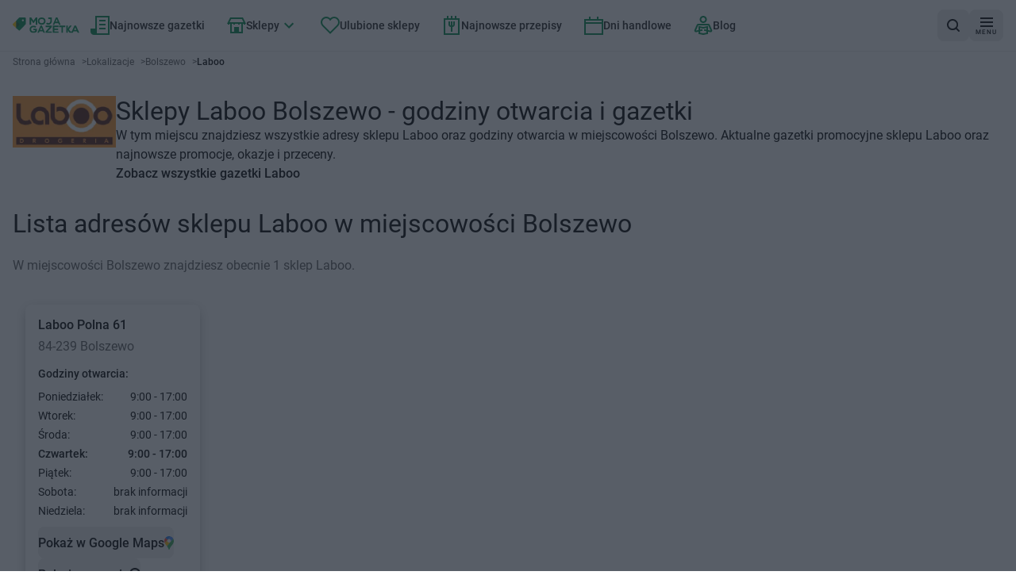

--- FILE ---
content_type: text/html; charset=utf-8
request_url: https://mojagazetka.com/lokalizacje-sklepow/bolszewo/laboo
body_size: 54512
content:
<!DOCTYPE html><html lang="pl"><head><meta charSet="utf-8"/><meta name="viewport" content="width=device-width, initial-scale=1"/><link rel="preload" as="image" imageSrcSet="/_next/image?url=%2F_next%2Fstatic%2Fmedia%2Fgoogle-play-badge.60c7415b.png&amp;w=1080&amp;q=75 1x, /_next/image?url=%2F_next%2Fstatic%2Fmedia%2Fgoogle-play-badge.60c7415b.png&amp;w=1920&amp;q=75 2x"/><link rel="preload" as="image" href="https://app.moja-e-gazetka.pl/www_logo/laboo.webp"/><link rel="preload" as="image" href="https://app.moja-e-gazetka.pl/www_logo/biedronka.png" imageSizes="248"/><link rel="preload" as="image" href="https://app.moja-e-gazetka.pl/www_logo/lidl.png" imageSizes="248"/><link rel="preload" as="image" href="https://app.moja-e-gazetka.pl/www_logo/lewiatan.png" imageSizes="248"/><link rel="preload" as="image" href="https://app.moja-e-gazetka.pl/www_logo/dino.png" imageSizes="248"/><link rel="preload" as="image" href="https://app.moja-e-gazetka.pl/www_logo/chorten.png" imageSizes="248"/><link rel="preload" as="image" href="https://app.moja-e-gazetka.pl/www_logo/rossmann.png" imageSizes="248"/><link rel="preload" as="image" href="https://app.moja-e-gazetka.pl/www_logo/delikatesy-centrum.png" imageSizes="248"/><link rel="preload" as="image" href="https://app.moja-e-gazetka.pl/www_logo/zabka.webp" imageSizes="248"/><link rel="stylesheet" href="/_next/static/css/ee94d0bb8510a1cc.css" data-precedence="next"/><link rel="stylesheet" href="/_next/static/css/8c4d71fc86053888.css" data-precedence="next"/><link rel="preload" as="script" fetchPriority="low" href="/_next/static/chunks/webpack-aa1e3a6cfcf1f886.js"/><script src="/_next/static/chunks/87c73c54-6ac92c3ef9b3b7c6.js" async="" type="d53b8ef21953b89379b4fbe9-text/javascript"></script><script src="/_next/static/chunks/1432-bc141ca24c86304b.js" async="" type="d53b8ef21953b89379b4fbe9-text/javascript"></script><script src="/_next/static/chunks/main-app-7cb66892bb7dab07.js" async="" type="d53b8ef21953b89379b4fbe9-text/javascript"></script><script src="/_next/static/chunks/4628-9d3a3e36a64bb476.js" async="" type="d53b8ef21953b89379b4fbe9-text/javascript"></script><script src="/_next/static/chunks/6056-53fb62593e1b6975.js" async="" type="d53b8ef21953b89379b4fbe9-text/javascript"></script><script src="/_next/static/chunks/1308-ed278b9cb0c28617.js" async="" type="d53b8ef21953b89379b4fbe9-text/javascript"></script><script src="/_next/static/chunks/4827-a7806506b86fe98b.js" async="" type="d53b8ef21953b89379b4fbe9-text/javascript"></script><script src="/_next/static/chunks/9607-4ff92eca996f0906.js" async="" type="d53b8ef21953b89379b4fbe9-text/javascript"></script><script src="/_next/static/chunks/4931-485cb2581d24923f.js" async="" type="d53b8ef21953b89379b4fbe9-text/javascript"></script><script src="/_next/static/chunks/8768-b629340869c06f06.js" async="" type="d53b8ef21953b89379b4fbe9-text/javascript"></script><script src="/_next/static/chunks/6937-f78075d5323fbf10.js" async="" type="d53b8ef21953b89379b4fbe9-text/javascript"></script><script src="/_next/static/chunks/6441-55729b531e08610d.js" async="" type="d53b8ef21953b89379b4fbe9-text/javascript"></script><script src="/_next/static/chunks/9873-32c3ceabc12ce191.js" async="" type="d53b8ef21953b89379b4fbe9-text/javascript"></script><script src="/_next/static/chunks/6676-3019cfe682351506.js" async="" type="d53b8ef21953b89379b4fbe9-text/javascript"></script><script src="/_next/static/chunks/713-0dd83311e10baf07.js" async="" type="d53b8ef21953b89379b4fbe9-text/javascript"></script><script src="/_next/static/chunks/9293-e75d0653fa1f05ee.js" async="" type="d53b8ef21953b89379b4fbe9-text/javascript"></script><script src="/_next/static/chunks/2888-6dfdf7793dbb73fb.js" async="" type="d53b8ef21953b89379b4fbe9-text/javascript"></script><script src="/_next/static/chunks/app/(with-layout)/lokalizacje-sklepow/layout-223741cfa84a98bb.js" async="" type="d53b8ef21953b89379b4fbe9-text/javascript"></script><script src="/_next/static/chunks/152-adf02dfaaaebd8f7.js" async="" type="d53b8ef21953b89379b4fbe9-text/javascript"></script><script src="/_next/static/chunks/9215-edb975a39cc119c7.js" async="" type="d53b8ef21953b89379b4fbe9-text/javascript"></script><script src="/_next/static/chunks/3275-820e41c396f2f85e.js" async="" type="d53b8ef21953b89379b4fbe9-text/javascript"></script><script src="/_next/static/chunks/app/layout-a8ffa058da6a3ff3.js" async="" type="d53b8ef21953b89379b4fbe9-text/javascript"></script><script src="/_next/static/chunks/7866-925389ee2d8d44d6.js" async="" type="d53b8ef21953b89379b4fbe9-text/javascript"></script><script src="/_next/static/chunks/3052-0594b0cde4f0baab.js" async="" type="d53b8ef21953b89379b4fbe9-text/javascript"></script><script src="/_next/static/chunks/4194-053deba9de7dd805.js" async="" type="d53b8ef21953b89379b4fbe9-text/javascript"></script><script src="/_next/static/chunks/7116-026c0cdec61a373d.js" async="" type="d53b8ef21953b89379b4fbe9-text/javascript"></script><script src="/_next/static/chunks/781-fac2189e3697c0ce.js" async="" type="d53b8ef21953b89379b4fbe9-text/javascript"></script><script src="/_next/static/chunks/3789-0c6e1223df7fb1fe.js" async="" type="d53b8ef21953b89379b4fbe9-text/javascript"></script><script src="/_next/static/chunks/3503-c15cbc5960d394c2.js" async="" type="d53b8ef21953b89379b4fbe9-text/javascript"></script><script src="/_next/static/chunks/app/(with-layout)/lokalizacje-sklepow/%5Bcity%5D/%5BshopId%5D/page-3da69424405f3794.js" async="" type="d53b8ef21953b89379b4fbe9-text/javascript"></script><script src="/_next/static/chunks/app/global-error-45eb16e9bf904527.js" async="" type="d53b8ef21953b89379b4fbe9-text/javascript"></script><script src="/_next/static/chunks/6607-2ac0ebf50e1707d2.js" async="" type="d53b8ef21953b89379b4fbe9-text/javascript"></script><script src="/_next/static/chunks/app/(with-layout)/layout-543bbdc25dfcacaf.js" async="" type="d53b8ef21953b89379b4fbe9-text/javascript"></script><script src="/_next/static/chunks/1747-9d2a94d35373db9d.js" async="" type="d53b8ef21953b89379b4fbe9-text/javascript"></script><script src="/_next/static/chunks/app/(with-layout)/lokalizacje-sklepow/%5Bcity%5D/page-31976848750c8c6e.js" async="" type="d53b8ef21953b89379b4fbe9-text/javascript"></script><link rel="preload" href="https://securepubads.g.doubleclick.net/tag/js/gpt.js" as="script"/><link rel="preload" href="https://smart.idmnet.pl/338547/smartConfig_1185171.js" as="script"/><link rel="preload" href="https://smart.idmnet.pl/prebidBoilerplate.js" as="script"/><link rel="preload" as="image" href="https://app.moja-e-gazetka.pl/www_logo/pepco.png" imageSizes="248"/><link rel="preload" as="image" href="https://app.moja-e-gazetka.pl/www_logo/netto.png" imageSizes="248"/><link rel="preload" as="image" href="https://app.moja-e-gazetka.pl/260131_260109_laboo_kdysx/image00.webp" imageSizes="264"/><link rel="preload" as="image" href="https://app.moja-e-gazetka.pl/260131_260109_laboo_seqac/image00.webp" imageSizes="264"/><title>Laboo Bolszewo - sklepy, godziny otwarcia, adresy</title><meta name="description" content="Sprawdź godziny otwarcia i adresy sklepów Laboo w Bolszewo. Zobacz aktualne gazetki i znajdź najbliższy sklep na mapie."/><meta name="robots" content="index, follow"/><meta name="sentry-trace" content="f1fa49f7e9f14f55a61ce8d0a07a2e3b-abce94ab3441ab23"/><meta name="baggage" content="sentry-environment=production,sentry-public_key=cec0612edef43016fa1de6357f50f442,sentry-trace_id=f1fa49f7e9f14f55a61ce8d0a07a2e3b,sentry-org_id=4509643277926400"/><link rel="canonical" href="https://mojagazetka.com/lokalizacje-sklepow/bolszewo/laboo"/><meta property="og:title" content="Laboo Bolszewo - sklepy, godziny otwarcia, adresy"/><meta property="og:description" content="Sprawdź godziny otwarcia i adresy sklepów Laboo w Bolszewo. Zobacz aktualne gazetki i znajdź najbliższy sklep na mapie."/><meta property="og:image" content="https://app.moja-e-gazetka.pl/www_logo/laboo.webp"/><meta name="twitter:card" content="summary_large_image"/><meta name="twitter:title" content="Laboo Bolszewo - sklepy, godziny otwarcia, adresy"/><meta name="twitter:description" content="Sprawdź godziny otwarcia i adresy sklepów Laboo w Bolszewo. Zobacz aktualne gazetki i znajdź najbliższy sklep na mapie."/><meta name="twitter:image" content="https://app.moja-e-gazetka.pl/www_logo/laboo.webp"/><link rel="apple-touch-icon" href="/favicon/180x180.png" sizes="180x180"/><link rel="icon" href="/favicon/32x32.png" sizes="32x32" type="image/png"/><link rel="icon" href="/favicon/180x180.png" sizes="180x180" type="image/png"/><link rel="icon" href="/favicon/192x192.png" sizes="192x192" type="image/png"/><link rel="icon" href="/favicon/512x512.png" sizes="512x512" type="image/png"/><script type="d53b8ef21953b89379b4fbe9-text/javascript">{"generation-time":"1769720816193"}</script><script type="d53b8ef21953b89379b4fbe9-text/javascript">
      var pp_gemius_identifier = 'nAfqlsQU9_K3sMXgOae6.KdDroDI6E_xvW1ae4LEBE3.F7';
      // lines below shouldn't be edited
      function gemius_pending(i) { window[i] = window[i] || function() {var x = window[i+'_pdata'] = window[i+'_pdata'] || []; x[x.length]=Array.prototype.slice.call(arguments, 0);};};
      (function(cmds) { var c; while(c = cmds.pop()) gemius_pending(c)})(['gemius_cmd', 'gemius_hit', 'gemius_event', 'gemius_init', 'pp_gemius_hit', 'pp_gemius_event', 'pp_gemius_init']);
      window.pp_gemius_cmd = window.pp_gemius_cmd || window.gemius_cmd;
      (function(d,t) {try {var gt=d.createElement(t),s=d.getElementsByTagName(t)[0],l='http'+((location.protocol=='https:')?'s':''); gt.setAttribute('async','async');
      gt.setAttribute('defer','defer'); gt.src=l+'://gapl.hit.gemius.pl/xgemius.min.js'; s.parentNode.insertBefore(gt,s);} catch (e) {}})(document,'script');
    </script><meta name="sentry-trace" content="c04545fde90ab1d6b8148e9cf0644ada-277c60065d6afa0d"/><meta name="baggage" content="sentry-environment=production,sentry-public_key=cec0612edef43016fa1de6357f50f442,sentry-trace_id=c04545fde90ab1d6b8148e9cf0644ada,sentry-org_id=4509643277926400"/><script src="/_next/static/chunks/polyfills-42372ed130431b0a.js" noModule="" type="d53b8ef21953b89379b4fbe9-text/javascript"></script></head><body><div hidden=""><!--$--><!--/$--></div><script type="d53b8ef21953b89379b4fbe9-text/javascript">(self.__next_s=self.__next_s||[]).push([0,{"children":"\n          (function() {\n            if (typeof window.__tcfapi === 'undefined') {\n              window.__tcfapi = function(command, version, callback, parameter) {\n                if (typeof callback === 'function') {\n                  callback(false, false);\n                }\n              };\n            }\n          })();\n        ","id":"tcfapi-stub"}])</script><noscript><iframe src="https://www.googletagmanager.com/ns.html?id=GTM-T743XNN" height="0" width="0" style="display:none;visibility:hidden"></iframe></noscript><div data-overlay-container="true"><div data-testid="app-wrapper" class="flex min-h-screen flex-col gap-4"><header data-cy="app-header" class="sticky -top-full z-[10000] transition-[top] duration-700"><nav aria-label="nawigacja główna strony" role="navigation" class="bg-backgroundColor border-primary-100 flex flex-nowrap items-center justify-between gap-2 border-b border-solid px-4 py-2 sm:gap-4"><div data-testid="MainNavBar" class="MainNavBar--gap flex flex-nowrap"><a class="flex w-[84px] items-center" aria-label="Strona główna" href="/"><img alt="Gazetki promocyjne" width="168" height="40" decoding="async" data-nimg="1" style="color:transparent" src="/assets/logo.svg"/></a><ul role="menubar" aria-label="nawigacja główna strony" class="flex-col hidden xl:flex xl:flex-row"><li role="none" class="group p-1"><a data-active="false" role="menuitem" tabindex="0" class="link group-hover:bg-secondary group-hover:text-primary dark:text-primaryLight-50 text-contrastLight group flex cursor-pointer flex-nowrap items-center gap-2 p-5 text-[20px] transition rounded-md px-2.5 h-[40px] !text-sm" href="/najnowsze-gazetki-promocyjne/1"><span><svg width="24" height="24" fill="none" xmlns="http://www.w3.org/2000/svg" class="transition group-hover:fill-primaryLight-50 fill-secondary-500"><path d="M24 0v24H4c-2 0-4-2-4-4v-4h6V0h18Zm-2 2H8v20h14V2Zm-3 8v2h-8v-2h8Zm0-5v2h-8V5h8Z"></path><path d="M19 17v-2h-8v2h8Z"></path></svg></span><span class="dark:text-primaryLight-50">Najnowsze gazetki</span></a></li><li role="none" class="group p-1"><a data-active="false" role="menuitem" tabindex="0" class="link group-hover:bg-secondary group-hover:text-primary dark:text-primaryLight-50 text-contrastLight group flex cursor-pointer flex-nowrap items-center gap-2 p-5 text-[20px] transition rounded-md px-2.5 h-[40px] !text-sm" href="/gazetki-promocyjne"><span><svg width="24" height="20" fill="none" xmlns="http://www.w3.org/2000/svg" class="transition group-hover:fill-primaryLight-50 fill-secondary-500"><path fill-rule="evenodd" clip-rule="evenodd" d="m3.236 6 2-4h13.528l2 4H3.236ZM4 8H3v1H1V8H0l1-2 3-6h16l3 6 1 2h-1v1h-2V8h-1v12H4V8Zm14 0h-2v1h-2V8h-4v1H8V8H6v10h3v-6h6v6h3V8Z"></path></svg></span><span class="dark:text-primaryLight-50">Sklepy</span><span><svg xmlns="http://www.w3.org/2000/svg" width="24" height="24" viewBox="0 0 24 24" class="group-hover:fill-primaryLight-50 transition group-hover:rotate-180 fill-secondary-500"><path d="M16.59 8.59L12 13.17 7.41 8.59 6 10l6 6 6-6z"></path></svg></span></a><!--$?--><template id="B:0"></template><div></div><!--/$--></li><li role="none" class="group p-1"><a data-active="false" role="menuitem" tabindex="0" class="link group-hover:bg-secondary group-hover:text-primary dark:text-primaryLight-50 text-contrastLight group flex cursor-pointer flex-nowrap items-center gap-2 p-5 text-[20px] transition rounded-md px-2.5 h-[40px] !text-sm" href="/ulubione?page=1"><span><svg fill="none" xmlns="http://www.w3.org/2000/svg" class="transition group-hover:fill-primaryLight-50 fill-secondary-500" width="24" height="22"><path fill-rule="evenodd" clip-rule="evenodd" d="M2.05 2.05A7 7 0 0 1 12 2.1a7 7 0 1 1 9.95 9.849l-9.952 9.95-9.948-9.95a7 7 0 0 1 0-9.899Zm8.485 1.414a5 5 0 0 0-7.07 7.071l8.533 8.536 8.536-8.536a5 5 0 1 0-7.702-6.298L12 5.493l-.833-1.256a5.01 5.01 0 0 0-.63-.773Z"></path></svg></span><span class="dark:text-primaryLight-50">Ulubione sklepy</span></a></li><li role="none" class="group p-1"><a data-active="false" role="menuitem" tabindex="0" class="link group-hover:bg-secondary group-hover:text-primary dark:text-primaryLight-50 text-contrastLight group flex cursor-pointer flex-nowrap items-center gap-2 p-5 text-[20px] transition rounded-md px-2.5 h-[40px] !text-sm" href="https://przepisy.mojagazetka.com"><span><svg xmlns="http://www.w3.org/2000/svg" width="24" height="24" viewBox="0 0 24 24" fill="none" class="transition group-hover:fill-primaryLight-50 fill-secondary-500"><path fill-rule="evenodd" clip-rule="evenodd" d="M8 3V0H6V3H2V24H22V3H18V0H16V3H13V0H11V3H8ZM16 5H13H11H8H6H4V22H20V5H18H16ZM10 11V7H8V11C8 12.6573 9.34272 14 11 14V20H13V14C14.6573 14 16 12.6573 16 11V7H14V11C14 11.5527 13.5527 12 13 12V7H11V12C10.4473 12 10 11.5527 10 11Z"></path></svg></span><span class="dark:text-primaryLight-50">Najnowsze przepisy</span></a></li><li role="none" class="group p-1"><a data-active="false" role="menuitem" tabindex="0" class="link group-hover:bg-secondary group-hover:text-primary dark:text-primaryLight-50 text-contrastLight group flex cursor-pointer flex-nowrap items-center gap-2 p-5 text-[20px] transition rounded-md px-2.5 h-[40px] !text-sm" href="/dni-handlowe"><span><svg width="24" height="23" xmlns="http://www.w3.org/2000/svg" class="transition group-hover:fill-primaryLight-50 fill-secondary-500"><path fill-rule="evenodd" clip-rule="evenodd" d="M8 3V0H6v3H0v20h24V3h-6V0h-2v3H8Zm8 2H2v2h20V5h-6Zm6 4H2v12h20V9Z"></path></svg></span><span class="dark:text-primaryLight-50">Dni handlowe</span></a></li><li role="none" class="group p-1"><a data-active="false" role="menuitem" tabindex="0" class="link group-hover:bg-secondary group-hover:text-primary dark:text-primaryLight-50 text-contrastLight group flex cursor-pointer flex-nowrap items-center gap-2 p-5 text-[20px] transition rounded-md px-2.5 h-[40px] !text-sm" href="/blog/strona/1"><span><svg width="24" height="25" viewBox="0 0 24 25" fill="none" xmlns="http://www.w3.org/2000/svg" class="transition group-hover:fill-primaryLight-50 fill-secondary-500"><path fill-rule="evenodd" clip-rule="evenodd" d="M12 2C11.337 2 10.7011 2.26339 10.2322 2.73223C9.76339 3.20107 9.5 3.83696 9.5 4.5C9.5 5.16304 9.76339 5.79893 10.2322 6.26777C10.7011 6.73661 11.337 7 12 7C12.663 7 13.2989 6.73661 13.7678 6.26777C14.2366 5.79893 14.5 5.16304 14.5 4.5C14.5 3.83696 14.2366 3.20107 13.7678 2.73223C13.2989 2.26339 12.663 2 12 2ZM8.81802 1.31802C9.66193 0.474106 10.8065 0 12 0C13.1935 0 14.3381 0.474106 15.182 1.31802C16.0259 2.16193 16.5 3.30653 16.5 4.5C16.5 5.69347 16.0259 6.83807 15.182 7.68198C14.3381 8.52589 13.1935 9 12 9C10.8065 9 9.66193 8.52589 8.81802 7.68198C7.97411 6.83807 7.5 5.69347 7.5 4.5C7.5 3.30653 7.97411 2.16193 8.81802 1.31802ZM6 12.7802L12 13.9802L18 12.7802V17.8643L21.2803 18.5931L18.3501 12L5.64995 12.0001L2.71969 18.5937L6 17.8646V12.7802ZM8 19.4689L11.1933 18.7592L10.7593 16.8069L8 17.4201V15.2198L12 16.0198L16 15.2198V17.4199L13.2409 16.8069L12.807 18.7592L16 19.4689V21.1802L12 21.9802L8 21.1802V19.4689ZM6 19.9134L3.15257 20.5463C2.79103 20.6264 2.41433 20.6046 2.06445 20.4833C1.71456 20.362 1.40524 20.1459 1.17093 19.8591C0.936617 19.5724 0.786528 19.2262 0.737381 18.8591C0.688262 18.4923 0.742159 18.1185 0.892569 17.7803L3.82231 11.1879C3.97942 10.8343 4.23572 10.5339 4.56015 10.323C4.88459 10.1122 5.26321 9.99998 5.65013 10H18.3501C18.7371 9.99998 19.1157 10.1122 19.4401 10.323C19.7646 10.5339 20.0209 10.8344 20.178 11.188L23.1077 17.7803C23.2583 18.1186 23.312 18.4921 23.2629 18.8591C23.2137 19.2262 23.0636 19.5724 22.8293 19.8591C22.595 20.1459 22.2857 20.362 21.9358 20.4833C21.5859 20.6046 21.2087 20.6263 20.8472 20.5462L18 19.9134V22.8198L12 24.0198L6 22.8198V19.9134Z"></path></svg></span><span class="dark:text-primaryLight-50">Blog</span></a></li></ul></div><div class="flex grow flex-nowrap justify-end gap-2 sm:gap-4"><div class="relative grid grid-flow-col items-center gap-2 sm:gap-4"><a data-cy="AppStoreBadgeGoogle" href="https://play.google.com/store/apps/details?id=com.ricosti.gazetka&amp;utm_source=mg_webpage&amp;utm_medium=general_web&amp;utm_campaign=googleplay_badge" aria-label="Pobierz w Google Play" target="_blank" rel="noopener noreferrer" class="h-10"><img alt="Pobierz w Google Play" width="904" height="256" decoding="async" data-nimg="1" style="color:transparent;max-width:160px;width:auto;max-height:40px;height:100%" srcSet="/_next/image?url=%2F_next%2Fstatic%2Fmedia%2Fgoogle-play-badge.60c7415b.png&amp;w=1080&amp;q=75 1x, /_next/image?url=%2F_next%2Fstatic%2Fmedia%2Fgoogle-play-badge.60c7415b.png&amp;w=1920&amp;q=75 2x" src="/_next/image?url=%2F_next%2Fstatic%2Fmedia%2Fgoogle-play-badge.60c7415b.png&amp;w=1920&amp;q=75"/></a><div><button data-testid="SearchButton" aria-label="wyszukaj w aplikacji" class="shrink-0 min-h-[40px] min-w-[40px] rounded-lg p-2 text-sm transition flex flex-nowrap justify-center items-center cursor-pointer link-normal active:hover:shadow-none active:hover:bg-primary-300 hover:bg-primary-200 bg-primary-100 hover:shadow-sm bg-primary-100 hover:bg-primary-200 hover:!shadow-none"><svg width="16" height="16" viewBox="0 0 16 16" fill="none" xmlns="http://www.w3.org/2000/svg"><path d="M12.7 11.2298C13.6 10.0373 14.1 8.64596 14.1 7.0559C14.1 3.18012 11 0 7.1 0C3.2 0 0 3.18012 0 7.0559C0 10.9317 3.2 14.1118 7.1 14.1118C8.7 14.1118 10.2 13.6149 11.3 12.7205L14.3 15.7019C14.5 15.9006 14.8 16 15 16C15.2 16 15.5 15.9006 15.7 15.7019C16.1 15.3043 16.1 14.7081 15.7 14.3106L12.7 11.2298ZM7.1 12.0248C4.3 12.0248 2 9.83851 2 7.0559C2 4.27329 4.3 1.98758 7.1 1.98758C9.9 1.98758 12.2 4.27329 12.2 7.0559C12.2 9.83851 9.9 12.0248 7.1 12.0248Z"></path></svg></button></div></div></div><div><button aria-label="menu" class="shrink-0 min-h-[40px] min-w-[40px] rounded-lg p-2 text-sm transition flex flex-nowrap justify-center items-center cursor-pointer link-normal active:hover:shadow-none active:hover:bg-primary-300 hover:bg-primary-200 bg-primary-100 hover:shadow-sm bg-primary-100 hover:bg-primary-200 hover:!shadow-none"><span class="flex translate-y-0.5 flex-col items-center justify-center"><svg width="16" height="12" viewBox="0 0 16 12" fill="none" xmlns="http://www.w3.org/2000/svg"><path fill-rule="evenodd" clip-rule="evenodd" d="M16 0H0V2H16V0ZM0 5H16V7H0V5ZM0 10H16V12H0V10Z"></path></svg><span class="mt-0.5 text-[8px] leading-[10px] tracking-[1px]">MENU</span></span></button></div></nav></header><main data-testid="app-main" class="grow"><div class="container mb-4 lg:mb-8"><div data-testid="Breadcrumbs" class="mb-4"><ol class="m-0 flex list-none flex-wrap gap-x-2 p-0" itemScope="" itemType="https://schema.org/BreadcrumbList"><li itemProp="itemListElement" itemScope="" itemType="https://schema.org/ListItem"><a href="/" itemScope="" itemType="https://schema.org/WebPage" itemID="https://mojagazetka.com/" itemProp="item"><span itemProp="name" class="card-description cursor-pointer py-2 text-textSecondary font-normal">Strona główna</span></a><span aria-hidden="true" class="card-description text-textSecondary py-2 pl-2">&gt;</span><meta itemProp="position" content="1"/></li><li itemProp="itemListElement" itemScope="" itemType="https://schema.org/ListItem"><a href="/lokalizacje-sklepow" itemScope="" itemType="https://schema.org/WebPage" itemID="https://mojagazetka.com/lokalizacje-sklepow" itemProp="item"><span itemProp="name" class="card-description cursor-pointer py-2 text-textSecondary font-normal">Lokalizacje</span></a><span aria-hidden="true" class="card-description text-textSecondary py-2 pl-2">&gt;</span><meta itemProp="position" content="2"/></li><li itemProp="itemListElement" itemScope="" itemType="https://schema.org/ListItem"><a href="/lokalizacje-sklepow/bolszewo?page=1" itemScope="" itemType="https://schema.org/WebPage" itemID="https://mojagazetka.com/lokalizacje-sklepow/bolszewo?page=1" itemProp="item"><span itemProp="name" class="card-description cursor-pointer py-2 text-textSecondary font-normal">Bolszewo</span></a><span aria-hidden="true" class="card-description text-textSecondary py-2 pl-2">&gt;</span><meta itemProp="position" content="3"/></li><li itemProp="itemListElement" itemScope="" itemType="https://schema.org/ListItem"><span itemProp="name" aria-current="page" aria-disabled="true" class="card-description cursor-pointer py-2 card-title cursor-auto font-bold">Laboo</span><meta itemProp="position" content="4"/></li></ol></div></div><div class="container mb-4 lg:mb-8"><section data-testid="FeatureLocationsCityStorePageDescriptionServer" class="flex flex-col gap-2 lg:flex-row lg:gap-4"><a href="/gazetki-promocyjne/laboo"><img src="https://app.moja-e-gazetka.pl/www_logo/laboo.webp" alt="Sklepy Laboo Bolszewo - godziny otwarcia i gazetki" class="w-22 h-12 object-contain object-left-top lg:h-20 lg:w-40"/></a><div class="flex flex-col gap-2"><h1 class="header2 lg:text-xl">Sklepy Laboo Bolszewo - godziny otwarcia i gazetki</h1><p>W tym miejscu znajdziesz wszystkie adresy sklepu Laboo oraz godziny otwarcia w miejscowości Bolszewo. Aktualne gazetki promocyjne sklepu Laboo oraz najnowsze promocje, okazje i przeceny.</p><a href="/gazetki-promocyjne/laboo"><span class="transition link-normal hover:underline cursor-pointer hover:text-secondary-500">Zobacz wszystkie gazetki Laboo</span></a></div></section></div><div class="container mb-4 lg:mb-8"><section class="w-full"><div data-cy="SectionTitle" class="flex flex-wrap items-baseline gap-2 sm:gap-4"><h2 class="header2 mb-2 flex items-baseline text-start lg:mb-6 lg:text-xl">Lista adresów sklepu Laboo w miejscowości Bolszewo</h2></div><p class="card-description text-textSecondary mb-2 lg:mb-6 text-md">W miejscowości Bolszewo znajdziesz obecnie 1 sklep Laboo.</p><ul class="-m-4 mb-0 flex snap-x snap-mandatory items-stretch overflow-x-auto p-4"><li class="-mr-3 flex snap-start items-stretch p-4"><div data-testid="LocationDetails" class="bg-primary-50 flex min-w-[220px] flex-col justify-center rounded-lg p-4 shadow-md" data-shop-id="21250"><script data-testid="StructuredDataStore" type="application/ld+json">{"@context":"https://schema.org","@type":"Store","image":["https://app.moja-e-gazetka.pl/www_logo/laboo.webp"],"name":"Laboo","address":{"@type":"PostalAddress","streetAddress":"Polna 61","addressLocality":"Polna","addressRegion":"Powiat wejherowski","postalCode":"84-239"},"geo":{"@type":"GeoCoordinates","latitude":54.6241127,"longitude":18.1830769},"url":"/lokalizacje-sklepow/bolszewo/laboo","openingHoursSpecification":[{"@type":"OpeningHoursSpecification","dayOfWeek":"Monday","opens":"09:00","closes":"17:00"},{"@type":"OpeningHoursSpecification","dayOfWeek":"Tuesday","opens":"09:00","closes":"17:00"},{"@type":"OpeningHoursSpecification","dayOfWeek":"Wednesday","opens":"09:00","closes":"17:00"},{"@type":"OpeningHoursSpecification","dayOfWeek":"Thursday","opens":"09:00","closes":"17:00"},{"@type":"OpeningHoursSpecification","dayOfWeek":"Friday","opens":"09:00","closes":"17:00"}]}</script><div class="mb-2 lg:mb-4" data-testid="LocationAddress"><a href="/lokalizacje-sklepow/bolszewo/laboo/21250-polna-61"><h3 class="link-normal mb-2 block"><span>Laboo</span> <span>Polna 61</span></h3><span class="paragraph text-textSecondary block">84-239 Bolszewo</span></a></div><div class="mb-3 lg:mb-6" data-testid="LocationHours"><span class="link-small mb-2 block">Godziny otwarcia:</span><div data-testid="mon" class="paragraph-small flex justify-between gap-4 leading-5 lg:leading-6"><span>Poniedziałek:</span><span class="whitespace-nowrap break-normal" data-chromatic="ignore" data-testid="openingHour">9:00 - 17:00</span></div><div data-testid="tue" class="paragraph-small flex justify-between gap-4 leading-5 lg:leading-6"><span>Wtorek:</span><span class="whitespace-nowrap break-normal" data-chromatic="ignore" data-testid="openingHour">9:00 - 17:00</span></div><div data-testid="wed" class="paragraph-small flex justify-between gap-4 leading-5 lg:leading-6"><span>Środa:</span><span class="whitespace-nowrap break-normal" data-chromatic="ignore" data-testid="openingHour">9:00 - 17:00</span></div><div data-testid="thu" class="paragraph-small flex justify-between gap-4 leading-5 lg:leading-6 !font-bold"><span>Czwartek:</span><span class="whitespace-nowrap break-normal" data-chromatic="ignore" data-testid="openingHour">9:00 - 17:00</span></div><div data-testid="fri" class="paragraph-small flex justify-between gap-4 leading-5 lg:leading-6"><span>Piątek:</span><span class="whitespace-nowrap break-normal" data-chromatic="ignore" data-testid="openingHour">9:00 - 17:00</span></div><div data-testid="sat" class="paragraph-small flex justify-between gap-4 leading-5 lg:leading-6"><span>Sobota:</span><span class="whitespace-nowrap break-normal" data-chromatic="ignore" data-testid="openingHour">brak informacji</span></div><div data-testid="sun" class="paragraph-small flex justify-between gap-4 leading-5 lg:leading-6"><span>Niedziela:</span><span class="whitespace-nowrap break-normal" data-chromatic="ignore" data-testid="openingHour">brak informacji</span></div></div><a target="_blank" href="https://www.google.com/maps/dir/?api=1&amp;destination=54.6241127,18.1830769&amp;travelmode=driving" rel="noopener noreferrer" class="-mt-4 flex w-full"><button class="shrink-0 min-h-[40px] min-w-[40px] rounded-lg p-2 text-sm transition flex flex-nowrap justify-center items-center cursor-pointer link-normal active:hover:shadow-none gap-2 px-0"><span class="link-normal">Pokaż w Google Maps</span><img alt="Google Maps Icon" loading="lazy" width="12" height="17" decoding="async" data-nimg="1" style="color:transparent;width:12px;height:17px" src="/shop-location-abstract/google-maps-icon.svg"/></button></a><div class="flex w-full"><button class="shrink-0 min-h-[40px] min-w-[40px] rounded-lg p-2 text-sm transition flex flex-nowrap justify-center items-center cursor-pointer link-normal active:hover:shadow-none gap-2 px-0"><span class="link-normal">Pokaż na mapie</span><svg width="14" height="17" viewBox="0 0 14 17" fill="none" xmlns="http://www.w3.org/2000/svg"><path fill-rule="evenodd" clip-rule="evenodd" d="M5.59106 15.0688C5.99516 15.427 6.27478 15.6748 6.3 15.7C6.7 16.1 7.3 16.1 7.7 15.8C7.75 15.75 8.77502 14.825 9.80003 13.9C10.825 12.975 11.85 12.05 11.9 12C13.3 10.7 14 8.9 14 7C14 3.1 10.9 0 7 0C3.1 0 0 3.1 0 7C0 8.9 0.7 10.7 2.1 11.9C2.1 11.9748 4.3928 14.0068 5.59106 15.0688ZM7 13.7L3.6 10.7C2.6 9.7 2 8.4 2 7C2 4.2 4.2 2.1 7 2.1C9.8 2.1 12 4.3 12 7.1C12 8.5 11.4 9.7 10.4 10.7L7 13.7ZM9 7C9 8.10457 8.10457 9 7 9C5.89543 9 5 8.10457 5 7C5 5.89543 5.89543 5 7 5C8.10457 5 9 5.89543 9 7Z"></path></svg></button></div></div></li></ul><!--$?--><template id="B:1"></template><!--/$--></section></div><!--$?--><template id="B:2"></template><!--/$--><!--$?--><template id="B:3"></template><!--/$--><!--$?--><template id="B:4"></template><!--/$--><!--$--><!--/$--></main><footer data-testid="app-footer"><!--$?--><template id="B:5"></template><section style="content-visibility:auto;contain-intrinsic-size:auto 440px"><div class="container mb-4 lg:mb-8 grid grid-cols-1 gap-y-16 lg:grid-cols-4"><div class="lg:col-span-2"><div class="bg-primaryLight-100 animate-pulse rounded-lg mb-4 h-7 w-48"></div><div class="sm:columns-2 md:columns-3 lg:columns-2"><div class="bg-primaryLight-100 animate-pulse rounded-lg mb-3 h-5 w-full"></div><div class="bg-primaryLight-100 animate-pulse rounded-lg mb-3 h-5 w-full"></div><div class="bg-primaryLight-100 animate-pulse rounded-lg mb-3 h-5 w-full"></div><div class="bg-primaryLight-100 animate-pulse rounded-lg mb-3 h-5 w-full"></div><div class="bg-primaryLight-100 animate-pulse rounded-lg mb-3 h-5 w-full"></div><div class="bg-primaryLight-100 animate-pulse rounded-lg mb-3 h-5 w-full"></div><div class="bg-primaryLight-100 animate-pulse rounded-lg mb-3 h-5 w-full"></div><div class="bg-primaryLight-100 animate-pulse rounded-lg mb-3 h-5 w-full"></div><div class="bg-primaryLight-100 animate-pulse rounded-lg mb-3 h-5 w-full"></div><div class="bg-primaryLight-100 animate-pulse rounded-lg mb-3 h-5 w-full"></div><div class="bg-primaryLight-100 animate-pulse rounded-lg mb-3 h-5 w-full"></div><div class="bg-primaryLight-100 animate-pulse rounded-lg mb-3 h-5 w-full"></div></div></div><div class="lg:col-span-2"><div class="bg-primaryLight-100 animate-pulse rounded-lg mb-4 h-7 w-48"></div><div class="sm:columns-2 md:columns-3 lg:columns-2"><div class="bg-primaryLight-100 animate-pulse rounded-lg mb-3 h-5 w-full"></div><div class="bg-primaryLight-100 animate-pulse rounded-lg mb-3 h-5 w-full"></div><div class="bg-primaryLight-100 animate-pulse rounded-lg mb-3 h-5 w-full"></div><div class="bg-primaryLight-100 animate-pulse rounded-lg mb-3 h-5 w-full"></div><div class="bg-primaryLight-100 animate-pulse rounded-lg mb-3 h-5 w-full"></div><div class="bg-primaryLight-100 animate-pulse rounded-lg mb-3 h-5 w-full"></div><div class="bg-primaryLight-100 animate-pulse rounded-lg mb-3 h-5 w-full"></div><div class="bg-primaryLight-100 animate-pulse rounded-lg mb-3 h-5 w-full"></div><div class="bg-primaryLight-100 animate-pulse rounded-lg mb-3 h-5 w-full"></div><div class="bg-primaryLight-100 animate-pulse rounded-lg mb-3 h-5 w-full"></div><div class="bg-primaryLight-100 animate-pulse rounded-lg mb-3 h-5 w-full"></div><div class="bg-primaryLight-100 animate-pulse rounded-lg mb-3 h-5 w-full"></div></div></div><div class="lg:col-span-4"><div class="bg-primaryLight-100 animate-pulse rounded-lg mb-4 h-7 w-48"></div><div class="md:columns-2 lg:columns-3 2xl:columns-4"><div class="bg-primaryLight-100 animate-pulse rounded-lg mb-3 h-5 w-full"></div><div class="bg-primaryLight-100 animate-pulse rounded-lg mb-3 h-5 w-full"></div><div class="bg-primaryLight-100 animate-pulse rounded-lg mb-3 h-5 w-full"></div><div class="bg-primaryLight-100 animate-pulse rounded-lg mb-3 h-5 w-full"></div><div class="bg-primaryLight-100 animate-pulse rounded-lg mb-3 h-5 w-full"></div><div class="bg-primaryLight-100 animate-pulse rounded-lg mb-3 h-5 w-full"></div><div class="bg-primaryLight-100 animate-pulse rounded-lg mb-3 h-5 w-full"></div><div class="bg-primaryLight-100 animate-pulse rounded-lg mb-3 h-5 w-full"></div><div class="bg-primaryLight-100 animate-pulse rounded-lg mb-3 h-5 w-full"></div><div class="bg-primaryLight-100 animate-pulse rounded-lg mb-3 h-5 w-full"></div><div class="bg-primaryLight-100 animate-pulse rounded-lg mb-3 h-5 w-full"></div><div class="bg-primaryLight-100 animate-pulse rounded-lg mb-3 h-5 w-full"></div><div class="bg-primaryLight-100 animate-pulse rounded-lg mb-3 h-5 w-full"></div><div class="bg-primaryLight-100 animate-pulse rounded-lg mb-3 h-5 w-full"></div><div class="bg-primaryLight-100 animate-pulse rounded-lg mb-3 h-5 w-full"></div><div class="bg-primaryLight-100 animate-pulse rounded-lg mb-3 h-5 w-full"></div></div></div></div></section><!--/$--><!--$?--><template id="B:6"></template><div class="bg-primary-100 flex flex-col" style="content-visibility:auto;contain-intrinsic-size:auto 650px"><div class="mx-2xl container flex flex-col p-8"><div class="flex lg:justify-center"><div class="mb-8 w-[140px]"><div class="bg-primaryLight-100 animate-pulse rounded-lg h-12 w-full"></div></div></div><div class="grid grid-cols-1 gap-[32px] lg:grid-cols-3 lg:gap-[64px]"><div class="flex flex-col gap-8"><div><div class="bg-primaryLight-100 animate-pulse rounded-lg mb-4 h-6 w-48"></div><div class="flex gap-2"><div class="bg-primaryLight-100 animate-pulse rounded-lg h-12 w-36"></div><div class="bg-primaryLight-100 animate-pulse rounded-lg h-12 w-36"></div></div></div><div><div class="bg-primaryLight-100 animate-pulse rounded-lg mb-4 h-6 w-32"></div><div class="flex gap-3"><div class="bg-primaryLight-100 animate-pulse h-10 w-10 rounded-full"></div><div class="bg-primaryLight-100 animate-pulse h-10 w-10 rounded-full"></div><div class="bg-primaryLight-100 animate-pulse h-10 w-10 rounded-full"></div><div class="bg-primaryLight-100 animate-pulse h-10 w-10 rounded-full"></div></div></div></div><div class="flex flex-col gap-8"><div><div class="bg-primaryLight-100 animate-pulse rounded-lg mb-4 h-6 w-32"></div><div class="bg-primaryLight-100 animate-pulse rounded-lg h-5 w-full"></div><div class="bg-primaryLight-100 animate-pulse rounded-lg h-5 w-3/4"></div></div><div><div class="bg-primaryLight-100 animate-pulse rounded-lg mb-4 h-6 w-40"></div><div class="bg-primaryLight-100 animate-pulse rounded-lg h-5 w-full"></div></div></div><div class="flex flex-col gap-2.5"><div class="bg-primaryLight-100 animate-pulse rounded-lg h-5 w-full"></div><div class="bg-primaryLight-100 animate-pulse rounded-lg h-5 w-full"></div><div class="bg-primaryLight-100 animate-pulse rounded-lg h-5 w-full"></div><div class="bg-primaryLight-100 animate-pulse rounded-lg h-5 w-full"></div></div></div></div><div class="border-primary-200 flex flex-wrap justify-center gap-4 border-t px-8 py-6"><div class="bg-primaryLight-100 animate-pulse rounded-lg h-5 w-24"></div><div class="bg-primaryLight-100 animate-pulse rounded-lg h-5 w-24"></div><div class="bg-primaryLight-100 animate-pulse rounded-lg h-5 w-24"></div><div class="bg-primaryLight-100 animate-pulse rounded-lg h-5 w-24"></div><div class="bg-primaryLight-100 animate-pulse rounded-lg h-5 w-24"></div><div class="bg-primaryLight-100 animate-pulse rounded-lg h-5 w-24"></div></div><div class="w-full p-8 text-center"><div class="bg-primaryLight-100 animate-pulse rounded-lg mx-auto h-5 w-64"></div></div></div><!--/$--></footer></div></div><script type="d53b8ef21953b89379b4fbe9-text/javascript">requestAnimationFrame(function(){$RT=performance.now()});</script><script src="/_next/static/chunks/webpack-aa1e3a6cfcf1f886.js" id="_R_" async="" type="d53b8ef21953b89379b4fbe9-text/javascript"></script><div hidden id="S:0"><div data-testid="StoresMegaMenu" class="bg-primary-200 fixed bottom-0 left-0 right-0 top-[80px] transition-all pointer-events-none invisible opacity-0 group-hover:lg:visible group-hover:lg:top-[65px] group-hover:lg:opacity-100"><div class="-mt-4 h-3.5 w-full pt-4 pointer-events-none group-hover:lg:pointer-events-auto"><div class="bg-backgroundColor min-h-[300px] w-full p-4 drop-shadow-xl"><div class="container hidden group-hover:lg:block"><div class="grid grid-cols-3 items-start gap-10 xl:grid-cols-4 2xl:grid-cols-5"><a href="/gazetki-promocyjne"><span class="shrink-0 min-h-[40px] min-w-[40px] rounded-lg p-2 text-sm transition flex flex-nowrap justify-center items-center cursor-pointer link-normal active:hover:shadow-none p-4 rounded-lgl !text-[20px] active:hover:bg-primary-300 hover:bg-primary-200 bg-primary-100 hover:shadow-sm bg-primary-100 hover:bg-primary-200 !justify-start gap-4" role="menuitem"><span>Zobacz wszystkie sklepy</span><svg width="22" height="18" viewBox="0 0 22 18" fill="none" xmlns="http://www.w3.org/2000/svg" class="stroke-textPrimary"><path d="M0 9L20 9" fill="none" stroke-width="2" stroke-miterlimit="10"></path><path fill="none" d="M13 2L20 9L13 16" stroke-width="2" stroke-miterlimit="10" stroke-linecap="square"></path></svg></span></a><div data-testid="StoreCategory-supermarkety" role="group" aria-labelledby="_S_1_" class="col"><div class="mb-2 flex items-center gap-2"><a role="menuitem" href="/najnowsze-gazetki-promocyjne/1?category=supermarkety"><img alt="Supermarkety" src="/categories/supermarkety.svg" class="h-6 w-6" loading="lazy"/></a><a href="/najnowsze-gazetki-promocyjne/1?category=supermarkety"><span class="transition link-normal hover:underline cursor-pointer hover:text-secondary-500" role="menuitem"><span id="_S_1_">Supermarkety</span></span></a></div><ul role="menu" class="space-x-comma flex flex-wrap gap-1"><li role="presentation"><div class="inline"><a href="/gazetki-promocyjne/swiateczne-promocje"><span class="transition link-normal hover:underline cursor-pointer hover:text-secondary-500" role="menuitem"><span class="link-small !font-normal">Świąteczne promocje</span></span></a></div></li><li role="presentation"><div class="inline"><a href="/gazetki-promocyjne/action"><span class="transition link-normal hover:underline cursor-pointer hover:text-secondary-500" role="menuitem"><span class="link-small !font-normal">Action</span></span></a></div></li><li role="presentation"><div class="inline"><a href="/gazetki-promocyjne/auchan"><span class="transition link-normal hover:underline cursor-pointer hover:text-secondary-500" role="menuitem"><span class="link-small !font-normal">Auchan</span></span></a></div></li><li role="presentation"><div class="inline"><a href="/gazetki-promocyjne/aldi"><span class="transition link-normal hover:underline cursor-pointer hover:text-secondary-500" role="menuitem"><span class="link-small !font-normal">ALDI</span></span></a></div></li><li role="presentation"><div class="inline"><a href="/gazetki-promocyjne/biedronka"><span class="transition link-normal hover:underline cursor-pointer hover:text-secondary-500" role="menuitem"><span class="link-small !font-normal">Biedronka</span></span></a></div></li><li role="presentation"><div class="inline"><a href="/gazetki-promocyjne/dealz"><span class="transition link-normal hover:underline cursor-pointer hover:text-secondary-500" role="menuitem"><span class="link-small !font-normal">Dealz</span></span></a></div></li><li role="presentation"><div class="inline"><a href="/gazetki-promocyjne/stokrotka-supermarket"><span class="transition link-normal hover:underline cursor-pointer hover:text-secondary-500" role="menuitem"><span class="link-small !font-normal">Stokrotka Supermarket</span></span></a></div></li><li role="presentation"><div class="inline"><a href="/gazetki-promocyjne/kaufland"><span class="transition link-normal hover:underline cursor-pointer hover:text-secondary-500" role="menuitem"><span class="link-small !font-normal">Kaufland</span></span></a></div></li><li role="presentation"><div class="inline"><a href="/gazetki-promocyjne/lewiatan"><span class="transition link-normal hover:underline cursor-pointer hover:text-secondary-500" role="menuitem"><span class="link-small !font-normal">LEWIATAN</span></span></a></div></li><li role="presentation"><div class="inline"><a href="/gazetki-promocyjne/lidl"><span class="transition link-normal hover:underline cursor-pointer hover:text-secondary-500" role="menuitem"><span class="link-small !font-normal">LIDL</span></span></a></div></li><li role="presentation"><div class="inline"><a href="/gazetki-promocyjne/netto"><span class="transition link-normal hover:underline cursor-pointer hover:text-secondary-500" role="menuitem"><span class="link-small !font-normal">NETTO</span></span></a></div></li></ul></div><div data-testid="StoreCategory-moda" role="group" aria-labelledby="_S_2_" class="col"><div class="mb-2 flex items-center gap-2"><a role="menuitem" href="/najnowsze-gazetki-promocyjne/1?category=moda"><img alt="Moda" src="/categories/moda.svg" class="h-6 w-6" loading="lazy"/></a><a href="/najnowsze-gazetki-promocyjne/1?category=moda"><span class="transition link-normal hover:underline cursor-pointer hover:text-secondary-500" role="menuitem"><span id="_S_2_">Moda</span></span></a></div><ul role="menu" class="space-x-comma flex flex-wrap gap-1"><li role="presentation"><div class="inline"><a href="/gazetki-promocyjne/bonprix"><span class="transition link-normal hover:underline cursor-pointer hover:text-secondary-500" role="menuitem"><span class="link-small !font-normal">bonprix</span></span></a></div></li><li role="presentation"><div class="inline"><a href="/gazetki-promocyjne/kik"><span class="transition link-normal hover:underline cursor-pointer hover:text-secondary-500" role="menuitem"><span class="link-small !font-normal">kik</span></span></a></div></li><li role="presentation"><div class="inline"><a href="/gazetki-promocyjne/pepco"><span class="transition link-normal hover:underline cursor-pointer hover:text-secondary-500" role="menuitem"><span class="link-small !font-normal">PEPCO</span></span></a></div></li><li role="presentation"><div class="inline"><a href="/gazetki-promocyjne/takko-fashion"><span class="transition link-normal hover:underline cursor-pointer hover:text-secondary-500" role="menuitem"><span class="link-small !font-normal">Takko Fashion</span></span></a></div></li><li role="presentation"><div class="inline"><a href="/gazetki-promocyjne/woolworth"><span class="transition link-normal hover:underline cursor-pointer hover:text-secondary-500" role="menuitem"><span class="link-small !font-normal">WOOLWORTH</span></span></a></div></li></ul></div><div data-testid="StoreCategory-budowlane" role="group" aria-labelledby="_S_3_" class="col"><div class="mb-2 flex items-center gap-2"><a role="menuitem" href="/najnowsze-gazetki-promocyjne/1?category=budowlane"><img alt="Budowlane" src="/categories/budowlane.svg" class="h-6 w-6" loading="lazy"/></a><a href="/najnowsze-gazetki-promocyjne/1?category=budowlane"><span class="transition link-normal hover:underline cursor-pointer hover:text-secondary-500" role="menuitem"><span id="_S_3_">Budowlane</span></span></a></div><ul role="menu" class="space-x-comma flex flex-wrap gap-1"><li role="presentation"><div class="inline"><a href="/gazetki-promocyjne/bricomarche"><span class="transition link-normal hover:underline cursor-pointer hover:text-secondary-500" role="menuitem"><span class="link-small !font-normal">BRICOMARCHE</span></span></a></div></li><li role="presentation"><div class="inline"><a href="/gazetki-promocyjne/castorama"><span class="transition link-normal hover:underline cursor-pointer hover:text-secondary-500" role="menuitem"><span class="link-small !font-normal">castorama</span></span></a></div></li><li role="presentation"><div class="inline"><a href="/gazetki-promocyjne/jysk"><span class="transition link-normal hover:underline cursor-pointer hover:text-secondary-500" role="menuitem"><span class="link-small !font-normal">JYSK</span></span></a></div></li><li role="presentation"><div class="inline"><a href="/gazetki-promocyjne/leroy-merlin"><span class="transition link-normal hover:underline cursor-pointer hover:text-secondary-500" role="menuitem"><span class="link-small !font-normal">Leroy Merlin</span></span></a></div></li><li role="presentation"><div class="inline"><a href="/gazetki-promocyjne/obi"><span class="transition link-normal hover:underline cursor-pointer hover:text-secondary-500" role="menuitem"><span class="link-small !font-normal">OBI</span></span></a></div></li></ul></div><div data-testid="StoreCategory-drogerie" role="group" aria-labelledby="_S_4_" class="col"><div class="mb-2 flex items-center gap-2"><a role="menuitem" href="/najnowsze-gazetki-promocyjne/1?category=drogerie"><img alt="Drogerie" src="/categories/drogerie.svg" class="h-6 w-6" loading="lazy"/></a><a href="/najnowsze-gazetki-promocyjne/1?category=drogerie"><span class="transition link-normal hover:underline cursor-pointer hover:text-secondary-500" role="menuitem"><span id="_S_4_">Drogerie</span></span></a></div><ul role="menu" class="space-x-comma flex flex-wrap gap-1"><li role="presentation"><div class="inline"><a href="/gazetki-promocyjne/avon"><span class="transition link-normal hover:underline cursor-pointer hover:text-secondary-500" role="menuitem"><span class="link-small !font-normal">AVON</span></span></a></div></li><li role="presentation"><div class="inline"><a href="/gazetki-promocyjne/hebe"><span class="transition link-normal hover:underline cursor-pointer hover:text-secondary-500" role="menuitem"><span class="link-small !font-normal">hebe</span></span></a></div></li><li role="presentation"><div class="inline"><a href="/gazetki-promocyjne/natura"><span class="transition link-normal hover:underline cursor-pointer hover:text-secondary-500" role="menuitem"><span class="link-small !font-normal">Natura</span></span></a></div></li><li role="presentation"><div class="inline"><a href="/gazetki-promocyjne/rossmann"><span class="transition link-normal hover:underline cursor-pointer hover:text-secondary-500" role="menuitem"><span class="link-small !font-normal">ROSSMANN</span></span></a></div></li><li role="presentation"><div class="inline"><a href="/gazetki-promocyjne/super-pharm"><span class="transition link-normal hover:underline cursor-pointer hover:text-secondary-500" role="menuitem"><span class="link-small !font-normal">SUPER-PHARM</span></span></a></div></li></ul></div><div data-testid="StoreCategory-meble" role="group" aria-labelledby="_S_5_" class="col"><div class="mb-2 flex items-center gap-2"><a role="menuitem" href="/najnowsze-gazetki-promocyjne/1?category=meble"><img alt="Meble" src="/categories/meble.svg" class="h-6 w-6" loading="lazy"/></a><a href="/najnowsze-gazetki-promocyjne/1?category=meble"><span class="transition link-normal hover:underline cursor-pointer hover:text-secondary-500" role="menuitem"><span id="_S_5_">Meble</span></span></a></div><ul role="menu" class="space-x-comma flex flex-wrap gap-1"><li role="presentation"><div class="inline"><a href="/gazetki-promocyjne/abra"><span class="transition link-normal hover:underline cursor-pointer hover:text-secondary-500" role="menuitem"><span class="link-small !font-normal">abra meble</span></span></a></div></li><li role="presentation"><div class="inline"><a href="/gazetki-promocyjne/agata"><span class="transition link-normal hover:underline cursor-pointer hover:text-secondary-500" role="menuitem"><span class="link-small !font-normal">Agata</span></span></a></div></li><li role="presentation"><div class="inline"><a href="/gazetki-promocyjne/black-red-white"><span class="transition link-normal hover:underline cursor-pointer hover:text-secondary-500" role="menuitem"><span class="link-small !font-normal">Black Red White</span></span></a></div></li><li role="presentation"><div class="inline"><a href="/gazetki-promocyjne/blu"><span class="transition link-normal hover:underline cursor-pointer hover:text-secondary-500" role="menuitem"><span class="link-small !font-normal">BLU</span></span></a></div></li></ul></div><div data-testid="StoreCategory-rtv-agd-it" role="group" aria-labelledby="_S_6_" class="col"><div class="mb-2 flex items-center gap-2"><a role="menuitem" href="/najnowsze-gazetki-promocyjne/1?category=rtv-agd-it"><img alt="RTV AGD IT" src="/categories/rtv-agd-it.svg" class="h-6 w-6" loading="lazy"/></a><a href="/najnowsze-gazetki-promocyjne/1?category=rtv-agd-it"><span class="transition link-normal hover:underline cursor-pointer hover:text-secondary-500" role="menuitem"><span id="_S_6_">RTV AGD IT</span></span></a></div><ul role="menu" class="space-x-comma flex flex-wrap gap-1"><li role="presentation"><div class="inline"><a href="/gazetki-promocyjne/max-elektro"><span class="transition link-normal hover:underline cursor-pointer hover:text-secondary-500" role="menuitem"><span class="link-small !font-normal">max ELEKTRO</span></span></a></div></li><li role="presentation"><div class="inline"><a href="/gazetki-promocyjne/media-markt"><span class="transition link-normal hover:underline cursor-pointer hover:text-secondary-500" role="menuitem"><span class="link-small !font-normal">Media Markt</span></span></a></div></li><li role="presentation"><div class="inline"><a href="/gazetki-promocyjne/neonet"><span class="transition link-normal hover:underline cursor-pointer hover:text-secondary-500" role="menuitem"><span class="link-small !font-normal">NEONET</span></span></a></div></li><li role="presentation"><div class="inline"><a href="/gazetki-promocyjne/rtv-euro-agd"><span class="transition link-normal hover:underline cursor-pointer hover:text-secondary-500" role="menuitem"><span class="link-small !font-normal">RTV EURO AGD</span></span></a></div></li></ul></div></div></div></div></div></div></div><script type="d53b8ef21953b89379b4fbe9-text/javascript">$RB=[];$RV=function(a){$RT=performance.now();for(var b=0;b<a.length;b+=2){var c=a[b],e=a[b+1];null!==e.parentNode&&e.parentNode.removeChild(e);var f=c.parentNode;if(f){var g=c.previousSibling,h=0;do{if(c&&8===c.nodeType){var d=c.data;if("/$"===d||"/&"===d)if(0===h)break;else h--;else"$"!==d&&"$?"!==d&&"$~"!==d&&"$!"!==d&&"&"!==d||h++}d=c.nextSibling;f.removeChild(c);c=d}while(c);for(;e.firstChild;)f.insertBefore(e.firstChild,c);g.data="$";g._reactRetry&&requestAnimationFrame(g._reactRetry)}}a.length=0};
$RC=function(a,b){if(b=document.getElementById(b))(a=document.getElementById(a))?(a.previousSibling.data="$~",$RB.push(a,b),2===$RB.length&&("number"!==typeof $RT?requestAnimationFrame($RV.bind(null,$RB)):(a=performance.now(),setTimeout($RV.bind(null,$RB),2300>a&&2E3<a?2300-a:$RT+300-a)))):b.parentNode.removeChild(b)};$RC("B:0","S:0")</script><div hidden id="S:1"><div class="w-full pt-12"><div class="bg-primary-100 flex min-h-[400px] items-center justify-center rounded-lg md:h-[66vh] md:max-h-[460px]"><button class="shrink-0 min-h-[40px] min-w-[40px] rounded-lg p-2 text-sm transition flex flex-nowrap justify-center items-center cursor-pointer link-normal active:hover:shadow-none p-4 rounded-lgl !text-[20px] bg-secondary-500 hover:bg-secondary-600 active:hover:bg-secondary-700 hover:shadow-sm hover:bg-secondary-600 flex gap-2"><svg width="18" height="24" fill="none" xmlns="http://www.w3.org/2000/svg" class="!fill-primaryLight-50"><path fill-rule="evenodd" clip-rule="evenodd" d="M2 9c0-4.452 3.551-7 7-7 3.448 0 7 2.548 7 7 0 .985-.413 2.238-1.138 3.639-.714 1.379-1.678 2.8-2.659 4.094A52.212 52.212 0 0 1 9 20.546a52.22 52.22 0 0 1-3.203-3.812c-.982-1.295-1.945-2.716-2.659-4.095C2.413 11.238 2 9.985 2 9Zm6.288 13.702L9 22l.711.703-.711.72-.712-.72Zm0 0L9 22c.711.703.712.702.712.702l.007-.007.019-.02a28.03 28.03 0 0 0 .332-.345 54.228 54.228 0 0 0 3.727-4.388c1.018-1.344 2.055-2.866 2.841-4.384C17.413 12.062 18 10.465 18 9c0-5.748-4.649-9-9-9S0 3.252 0 9c0 1.465.587 3.062 1.362 4.558.786 1.518 1.823 3.04 2.841 4.384a54.232 54.232 0 0 0 4.06 4.734l.018.02.007.006ZM7 9a2 2 0 1 1 4 0 2 2 0 0 1-4 0Zm2-4a4 4 0 1 0 0 8 4 4 0 0 0 0-8Z"></path></svg>Pokaż na mapie</button></div></div></div><script type="d53b8ef21953b89379b4fbe9-text/javascript">$RC("B:1","S:1")</script><div hidden id="S:2"><div class="container mb-4 lg:mb-8" style="content-visibility:auto;contain-intrinsic-size:auto 506px"><section class="w-full"><div data-cy="SectionTitle" class="flex flex-wrap items-baseline gap-2 sm:gap-4"><h2 class="header2 mb-2 flex items-baseline text-start lg:mb-6 lg:text-xl !block"><span class="font-bold">Laboo</span> Bolszewo - gazetki promocyjne</h2></div><p class="card-description text-textSecondary mb-2 lg:mb-6 text-md">Sprawdź aktualne gazetki promocyjne sieci sklepów Laboo w miejscowości Bolszewo ważne w tym tygodniu (26.01 - 01.02). Dostępne gazetki: 2 i dużo produktów w okazyjnej cenie oraz aktualne promocje.</p><div class="leaflets-grid"><div class="flex max-w-[232px] cursor-pointer items-stretch font-normal"><article class="bg-backgroundColor dark:bg-primary-50 inline-flex w-full flex-col items-stretch rounded p-3 shadow-md transition hover:shadow-lg" data-testid="LeafletCard"><div class="relative flex h-[208px] justify-center lg:h-[256px]"><a class="relative h-full w-full" href="/gazetki-promocyjne/laboo/laboo-09-01-26-31-01-26-kdysx/1"><img class="chromatic-ignore h-full w-full object-contain" alt="Gazetka promocyjna Laboo, ważna od 2026-01-09 do 2026-01-31." sizes="264" loading="eager" src="https://app.moja-e-gazetka.pl/260131_260109_laboo_kdysx/image00.webp"/></a><div class="absolute -bottom-1 -left-0.5 flex gap-1"></div></div><div class="mt-2.5 flex grow flex-col justify-between text-left"><div><a href="/gazetki-promocyjne/laboo/laboo-09-01-26-31-01-26-kdysx/1"><h3 class="card-title mb-1 block lg:text-md lg:mb-2 lg:font-bold">Laboo</h3></a><a href="/gazetki-promocyjne/laboo/laboo-09-01-26-31-01-26-kdysx/1"><span class="text-textSecondary card-description mb-1 block lg:mb-2 lg:text-sm lg:font-normal">Partner</span></a></div><div><span data-testid="releaseDateLabel" class="card-description mb-2 block lg:mb-4 lg:text-sm lg:font-normal"><span class="text-success uppercase">Do końca 2 dni</span></span><div class="flex justify-between gap-1 font-medium"><span class="flex items-baseline gap-1" aria-label="Termin ważności gazetki Laboo od 2026-01-09 do 2026-01-31"><svg width="12" height="12" viewBox="0 0 12 12" fill="none" xmlns="http://www.w3.org/2000/svg" class="shrink-0 translate-y-[1px]"><path fill-rule="evenodd" clip-rule="evenodd" d="M4 0H2V2H0V4V5V10V12H2H10H12V10V5V4V2H10V0H8V2H4V0ZM2 5H10V10H2V5Z"></path></svg><span class="card-description lg:text-sm lg:font-normal">09.01 - 31.01</span></span><span class="flex items-baseline gap-1"><svg width="12" height="12" viewBox="0 0 12 12" fill="none" xmlns="http://www.w3.org/2000/svg" class="shrink-0 translate-y-[1px]"><path fill-rule="evenodd" clip-rule="evenodd" d="M2 0H10H12V2V10H10V2H2V0ZM0 4H8V12H0V4Z"></path></svg><span class="card-description lg:text-sm lg:font-normal">2</span></span></div></div></div></article></div><div class="flex max-w-[232px] cursor-pointer items-stretch font-normal"><article class="bg-backgroundColor dark:bg-primary-50 inline-flex w-full flex-col items-stretch rounded p-3 shadow-md transition hover:shadow-lg" data-testid="LeafletCard"><div class="relative flex h-[208px] justify-center lg:h-[256px]"><a class="relative h-full w-full" href="/gazetki-promocyjne/laboo/laboo-09-01-26-31-01-26-seqac/1"><img class="chromatic-ignore h-full w-full object-contain" alt="Gazetka promocyjna Laboo, ważna od 2026-01-09 do 2026-01-31." sizes="264" loading="eager" src="https://app.moja-e-gazetka.pl/260131_260109_laboo_seqac/image00.webp"/></a><div class="absolute -bottom-1 -left-0.5 flex gap-1"></div></div><div class="mt-2.5 flex grow flex-col justify-between text-left"><div><a href="/gazetki-promocyjne/laboo/laboo-09-01-26-31-01-26-seqac/1"><h3 class="card-title mb-1 block lg:text-md lg:mb-2 lg:font-bold">Laboo</h3></a></div><div><span data-testid="releaseDateLabel" class="card-description mb-2 block lg:mb-4 lg:text-sm lg:font-normal"><span class="text-success uppercase">Do końca 2 dni</span></span><div class="flex justify-between gap-1 font-medium"><span class="flex items-baseline gap-1" aria-label="Termin ważności gazetki Laboo od 2026-01-09 do 2026-01-31"><svg width="12" height="12" viewBox="0 0 12 12" fill="none" xmlns="http://www.w3.org/2000/svg" class="shrink-0 translate-y-[1px]"><path fill-rule="evenodd" clip-rule="evenodd" d="M4 0H2V2H0V4V5V10V12H2H10H12V10V5V4V2H10V0H8V2H4V0ZM2 5H10V10H2V5Z"></path></svg><span class="card-description lg:text-sm lg:font-normal">09.01 - 31.01</span></span><span class="flex items-baseline gap-1"><svg width="12" height="12" viewBox="0 0 12 12" fill="none" xmlns="http://www.w3.org/2000/svg" class="shrink-0 translate-y-[1px]"><path fill-rule="evenodd" clip-rule="evenodd" d="M2 0H10H12V2V10H10V2H2V0ZM0 4H8V12H0V4Z"></path></svg><span class="card-description lg:text-sm lg:font-normal">6</span></span></div></div></div></article></div><div class="ads"></div></div></section></div></div><script type="d53b8ef21953b89379b4fbe9-text/javascript">$RC("B:2","S:2")</script><div hidden id="S:3"><div class="container mb-4 lg:mb-8" style="content-visibility:auto;contain-intrinsic-size:auto 360px"><div data-cy="FeatureLocationsCitiesList"><div data-cy="SectionTitle" class="flex flex-wrap items-baseline gap-2 sm:gap-4"><h2 class="header2 mb-2 flex items-baseline text-start lg:mb-6 lg:text-xl">Sklepy Laboo w innych miastach</h2></div><div><div class="paragraph overflow-hidden leading-normal max-h-[264px]"><div class="flex flex-col gap-2"><article class="mb-4 flex flex-col"><ul class="columns-1 sm:columns-2 md:columns-3 lg:columns-4 xl:columns-5"><li class=""><a href="/lokalizacje-sklepow/andrespol/laboo"><span class="transition link-normal hover:underline cursor-pointer hover:text-secondary-500 !font-normal">Laboo<!-- --> <!-- -->Andrespol</span></a></li><li class=""><a href="/lokalizacje-sklepow/andrychow/laboo"><span class="transition link-normal hover:underline cursor-pointer hover:text-secondary-500 !font-normal">Laboo<!-- --> <!-- -->Andrychów</span></a></li><li class=""><a href="/lokalizacje-sklepow/annopol/laboo"><span class="transition link-normal hover:underline cursor-pointer hover:text-secondary-500 !font-normal">Laboo<!-- --> <!-- -->Annopol</span></a></li><li class=""><a href="/lokalizacje-sklepow/augustow/laboo"><span class="transition link-normal hover:underline cursor-pointer hover:text-secondary-500 !font-normal">Laboo<!-- --> <!-- -->Augustów</span></a></li></ul></article><article class="mb-4 flex flex-col"><ul class="columns-1 sm:columns-2 md:columns-3 lg:columns-4 xl:columns-5"><li class=""><a href="/lokalizacje-sklepow/barcin/laboo"><span class="transition link-normal hover:underline cursor-pointer hover:text-secondary-500 !font-normal">Laboo<!-- --> <!-- -->Barcin</span></a></li><li class=""><a href="/lokalizacje-sklepow/barwice/laboo"><span class="transition link-normal hover:underline cursor-pointer hover:text-secondary-500 !font-normal">Laboo<!-- --> <!-- -->Barwice</span></a></li><li class=""><a href="/lokalizacje-sklepow/belchatow/laboo"><span class="transition link-normal hover:underline cursor-pointer hover:text-secondary-500 !font-normal">Laboo<!-- --> <!-- -->Bełchatów</span></a></li><li class=""><a href="/lokalizacje-sklepow/belzyce/laboo"><span class="transition link-normal hover:underline cursor-pointer hover:text-secondary-500 !font-normal">Laboo<!-- --> <!-- -->Bełżyce</span></a></li><li class=""><a href="/lokalizacje-sklepow/biala/laboo"><span class="transition link-normal hover:underline cursor-pointer hover:text-secondary-500 !font-normal">Laboo<!-- --> <!-- -->Biała</span></a></li><li class=""><a href="/lokalizacje-sklepow/biala-podlaska/laboo"><span class="transition link-normal hover:underline cursor-pointer hover:text-secondary-500 !font-normal">Laboo<!-- --> <!-- -->Biała Podlaska</span></a></li><li class=""><a href="/lokalizacje-sklepow/bialosliwie/laboo"><span class="transition link-normal hover:underline cursor-pointer hover:text-secondary-500 !font-normal">Laboo<!-- --> <!-- -->Białośliwie</span></a></li><li class=""><a href="/lokalizacje-sklepow/bialy-bor/laboo"><span class="transition link-normal hover:underline cursor-pointer hover:text-secondary-500 !font-normal">Laboo<!-- --> <!-- -->Biały Bór</span></a></li><li class=""><a href="/lokalizacje-sklepow/bialystok/laboo"><span class="transition link-normal hover:underline cursor-pointer hover:text-secondary-500 !font-normal">Laboo<!-- --> <!-- -->Białystok</span></a></li><li class=""><a href="/lokalizacje-sklepow/bieliny/laboo"><span class="transition link-normal hover:underline cursor-pointer hover:text-secondary-500 !font-normal">Laboo<!-- --> <!-- -->Bieliny</span></a></li><li class=""><a href="/lokalizacje-sklepow/bierun/laboo"><span class="transition link-normal hover:underline cursor-pointer hover:text-secondary-500 !font-normal">Laboo<!-- --> <!-- -->Bieruń</span></a></li><li class=""><a href="/lokalizacje-sklepow/bilgoraj/laboo"><span class="transition link-normal hover:underline cursor-pointer hover:text-secondary-500 !font-normal">Laboo<!-- --> <!-- -->Biłgoraj</span></a></li><li class=""><a href="/lokalizacje-sklepow/blachownia/laboo"><span class="transition link-normal hover:underline cursor-pointer hover:text-secondary-500 !font-normal">Laboo<!-- --> <!-- -->Blachownia</span></a></li><li class=""><a href="/lokalizacje-sklepow/blaszki/laboo"><span class="transition link-normal hover:underline cursor-pointer hover:text-secondary-500 !font-normal">Laboo<!-- --> <!-- -->Błaszki</span></a></li><li class=""><a href="/lokalizacje-sklepow/bledow/laboo"><span class="transition link-normal hover:underline cursor-pointer hover:text-secondary-500 !font-normal">Laboo<!-- --> <!-- -->Błędów</span></a></li><li class=""><a href="/lokalizacje-sklepow/bobolice/laboo"><span class="transition link-normal hover:underline cursor-pointer hover:text-secondary-500 !font-normal">Laboo<!-- --> <!-- -->Bobolice</span></a></li><li class=""><a href="/lokalizacje-sklepow/bochnia/laboo"><span class="transition link-normal hover:underline cursor-pointer hover:text-secondary-500 !font-normal">Laboo<!-- --> <!-- -->Bochnia</span></a></li><li class=""><a href="/lokalizacje-sklepow/bogatynia/laboo"><span class="transition link-normal hover:underline cursor-pointer hover:text-secondary-500 !font-normal">Laboo<!-- --> <!-- -->Bogatynia</span></a></li><li class=""><a href="/lokalizacje-sklepow/bolen/laboo"><span class="transition link-normal hover:underline cursor-pointer hover:text-secondary-500 !font-normal">Laboo<!-- --> <!-- -->Boleń</span></a></li><li class=""><a href="/lokalizacje-sklepow/boleslawiec/laboo"><span class="transition link-normal hover:underline cursor-pointer hover:text-secondary-500 !font-normal">Laboo<!-- --> <!-- -->Bolesławiec</span></a></li><li class=""><a href="/lokalizacje-sklepow/bolszewo/laboo"><span class="transition link-normal hover:underline cursor-pointer hover:text-secondary-500 !font-normal">Laboo<!-- --> <!-- -->Bolszewo</span></a></li><li class=""><a href="/lokalizacje-sklepow/boronow/laboo"><span class="transition link-normal hover:underline cursor-pointer hover:text-secondary-500 !font-normal">Laboo<!-- --> <!-- -->Boronów</span></a></li><li class=""><a href="/lokalizacje-sklepow/brzeziny/laboo"><span class="transition link-normal hover:underline cursor-pointer hover:text-secondary-500 !font-normal">Laboo<!-- --> <!-- -->Brzeziny</span></a></li><li class=""><a href="/lokalizacje-sklepow/brzozow/laboo"><span class="transition link-normal hover:underline cursor-pointer hover:text-secondary-500 !font-normal">Laboo<!-- --> <!-- -->Brzozów</span></a></li><li class=""><a href="/lokalizacje-sklepow/budzyn/laboo"><span class="transition link-normal hover:underline cursor-pointer hover:text-secondary-500 !font-normal">Laboo<!-- --> <!-- -->Budzyń</span></a></li><li class=""><a href="/lokalizacje-sklepow/bukowno/laboo"><span class="transition link-normal hover:underline cursor-pointer hover:text-secondary-500 !font-normal">Laboo<!-- --> <!-- -->Bukowno</span></a></li><li class=""><a href="/lokalizacje-sklepow/bulkowo-kolonia/laboo"><span class="transition link-normal hover:underline cursor-pointer hover:text-secondary-500 !font-normal">Laboo<!-- --> <!-- -->Bulkowo-Kolonia</span></a></li><li class=""><a href="/lokalizacje-sklepow/bychawa/laboo"><span class="transition link-normal hover:underline cursor-pointer hover:text-secondary-500 !font-normal">Laboo<!-- --> <!-- -->Bychawa</span></a></li><li class=""><a href="/lokalizacje-sklepow/byczyna/laboo"><span class="transition link-normal hover:underline cursor-pointer hover:text-secondary-500 !font-normal">Laboo<!-- --> <!-- -->Byczyna</span></a></li><li class=""><a href="/lokalizacje-sklepow/bydgoszcz/laboo"><span class="transition link-normal hover:underline cursor-pointer hover:text-secondary-500 !font-normal">Laboo<!-- --> <!-- -->Bydgoszcz</span></a></li><li class=""><a href="/lokalizacje-sklepow/bytom/laboo"><span class="transition link-normal hover:underline cursor-pointer hover:text-secondary-500 !font-normal">Laboo<!-- --> <!-- -->Bytom</span></a></li><li class=""><a href="/lokalizacje-sklepow/bytow/laboo"><span class="transition link-normal hover:underline cursor-pointer hover:text-secondary-500 !font-normal">Laboo<!-- --> <!-- -->Bytów</span></a></li></ul></article><article class="mb-4 flex flex-col"><ul class="columns-1 sm:columns-2 md:columns-3 lg:columns-4 xl:columns-5"><li class=""><a href="/lokalizacje-sklepow/ceglow/laboo"><span class="transition link-normal hover:underline cursor-pointer hover:text-secondary-500 !font-normal">Laboo<!-- --> <!-- -->Cegłów</span></a></li><li class=""><a href="/lokalizacje-sklepow/cewice/laboo"><span class="transition link-normal hover:underline cursor-pointer hover:text-secondary-500 !font-normal">Laboo<!-- --> <!-- -->Cewice</span></a></li><li class=""><a href="/lokalizacje-sklepow/chalupki/laboo"><span class="transition link-normal hover:underline cursor-pointer hover:text-secondary-500 !font-normal">Laboo<!-- --> <!-- -->Chałupki</span></a></li><li class=""><a href="/lokalizacje-sklepow/chelm/laboo"><span class="transition link-normal hover:underline cursor-pointer hover:text-secondary-500 !font-normal">Laboo<!-- --> <!-- -->Chełm</span></a></li><li class=""><a href="/lokalizacje-sklepow/chlewiska/laboo"><span class="transition link-normal hover:underline cursor-pointer hover:text-secondary-500 !font-normal">Laboo<!-- --> <!-- -->Chlewiska</span></a></li><li class=""><a href="/lokalizacje-sklepow/chmielno/laboo"><span class="transition link-normal hover:underline cursor-pointer hover:text-secondary-500 !font-normal">Laboo<!-- --> <!-- -->Chmielno</span></a></li><li class=""><a href="/lokalizacje-sklepow/chodkowo-dzialki/laboo"><span class="transition link-normal hover:underline cursor-pointer hover:text-secondary-500 !font-normal">Laboo<!-- --> <!-- -->Chodkowo-Działki</span></a></li><li class=""><a href="/lokalizacje-sklepow/chojnice/laboo"><span class="transition link-normal hover:underline cursor-pointer hover:text-secondary-500 !font-normal">Laboo<!-- --> <!-- -->Chojnice</span></a></li><li class=""><a href="/lokalizacje-sklepow/chorzele/laboo"><span class="transition link-normal hover:underline cursor-pointer hover:text-secondary-500 !font-normal">Laboo<!-- --> <!-- -->Chorzele</span></a></li><li class=""><a href="/lokalizacje-sklepow/chorzow/laboo"><span class="transition link-normal hover:underline cursor-pointer hover:text-secondary-500 !font-normal">Laboo<!-- --> <!-- -->Chorzów</span></a></li><li class=""><a href="/lokalizacje-sklepow/chrzanow/laboo"><span class="transition link-normal hover:underline cursor-pointer hover:text-secondary-500 !font-normal">Laboo<!-- --> <!-- -->Chrzanów</span></a></li><li class=""><a href="/lokalizacje-sklepow/ciechocinek/laboo"><span class="transition link-normal hover:underline cursor-pointer hover:text-secondary-500 !font-normal">Laboo<!-- --> <!-- -->Ciechocinek</span></a></li><li class=""><a href="/lokalizacje-sklepow/ciemno-gnojna/laboo"><span class="transition link-normal hover:underline cursor-pointer hover:text-secondary-500 !font-normal">Laboo<!-- --> <!-- -->Ciemno-Gnojna</span></a></li><li class=""><a href="/lokalizacje-sklepow/cybinka/laboo"><span class="transition link-normal hover:underline cursor-pointer hover:text-secondary-500 !font-normal">Laboo<!-- --> <!-- -->Cybinka</span></a></li><li class=""><a href="/lokalizacje-sklepow/czaplinek/laboo"><span class="transition link-normal hover:underline cursor-pointer hover:text-secondary-500 !font-normal">Laboo<!-- --> <!-- -->Czaplinek</span></a></li><li class=""><a href="/lokalizacje-sklepow/czarna/laboo"><span class="transition link-normal hover:underline cursor-pointer hover:text-secondary-500 !font-normal">Laboo<!-- --> <!-- -->Czarna</span></a></li><li class=""><a href="/lokalizacje-sklepow/czarnkow/laboo"><span class="transition link-normal hover:underline cursor-pointer hover:text-secondary-500 !font-normal">Laboo<!-- --> <!-- -->Czarnków</span></a></li><li class=""><a href="/lokalizacje-sklepow/czestochowa/laboo"><span class="transition link-normal hover:underline cursor-pointer hover:text-secondary-500 !font-normal">Laboo<!-- --> <!-- -->Częstochowa</span></a></li><li class=""><a href="/lokalizacje-sklepow/czluchow/laboo"><span class="transition link-normal hover:underline cursor-pointer hover:text-secondary-500 !font-normal">Laboo<!-- --> <!-- -->Człuchów</span></a></li></ul></article><article class="mb-4 flex flex-col"><ul class="columns-1 sm:columns-2 md:columns-3 lg:columns-4 xl:columns-5"><li class=""><a href="/lokalizacje-sklepow/dabrowa-gornicza/laboo"><span class="transition link-normal hover:underline cursor-pointer hover:text-secondary-500 !font-normal">Laboo<!-- --> <!-- -->Dąbrowa Górnicza</span></a></li><li class=""><a href="/lokalizacje-sklepow/dabrowa-tarnowska/laboo"><span class="transition link-normal hover:underline cursor-pointer hover:text-secondary-500 !font-normal">Laboo<!-- --> <!-- -->Dąbrowa Tarnowska</span></a></li><li class=""><a href="/lokalizacje-sklepow/daleszyce/laboo"><span class="transition link-normal hover:underline cursor-pointer hover:text-secondary-500 !font-normal">Laboo<!-- --> <!-- -->Daleszyce</span></a></li><li class=""><a href="/lokalizacje-sklepow/debica/laboo"><span class="transition link-normal hover:underline cursor-pointer hover:text-secondary-500 !font-normal">Laboo<!-- --> <!-- -->Dębica</span></a></li><li class=""><a href="/lokalizacje-sklepow/debnica-kaszubska/laboo"><span class="transition link-normal hover:underline cursor-pointer hover:text-secondary-500 !font-normal">Laboo<!-- --> <!-- -->Dębnica Kaszubska</span></a></li><li class=""><a href="/lokalizacje-sklepow/dobre/laboo"><span class="transition link-normal hover:underline cursor-pointer hover:text-secondary-500 !font-normal">Laboo<!-- --> <!-- -->Dobre</span></a></li><li class=""><a href="/lokalizacje-sklepow/dobrzyca/laboo"><span class="transition link-normal hover:underline cursor-pointer hover:text-secondary-500 !font-normal">Laboo<!-- --> <!-- -->Dobrzyca</span></a></li><li class=""><a href="/lokalizacje-sklepow/drawno/laboo"><span class="transition link-normal hover:underline cursor-pointer hover:text-secondary-500 !font-normal">Laboo<!-- --> <!-- -->Drawno</span></a></li><li class=""><a href="/lokalizacje-sklepow/dubiecko/laboo"><span class="transition link-normal hover:underline cursor-pointer hover:text-secondary-500 !font-normal">Laboo<!-- --> <!-- -->Dubiecko</span></a></li><li class=""><a href="/lokalizacje-sklepow/dzialdowo/laboo"><span class="transition link-normal hover:underline cursor-pointer hover:text-secondary-500 !font-normal">Laboo<!-- --> <!-- -->Działdowo</span></a></li></ul></article><article class="mb-4 flex flex-col"><ul class="columns-1 sm:columns-2 md:columns-3 lg:columns-4 xl:columns-5"><li class=""><a href="/lokalizacje-sklepow/elblag/laboo"><span class="transition link-normal hover:underline cursor-pointer hover:text-secondary-500 !font-normal">Laboo<!-- --> <!-- -->Elbląg</span></a></li></ul></article><article class="mb-4 flex flex-col"><ul class="columns-1 sm:columns-2 md:columns-3 lg:columns-4 xl:columns-5"><li class=""><a href="/lokalizacje-sklepow/gabin/laboo"><span class="transition link-normal hover:underline cursor-pointer hover:text-secondary-500 !font-normal">Laboo<!-- --> <!-- -->Gąbin</span></a></li><li class=""><a href="/lokalizacje-sklepow/garcz/laboo"><span class="transition link-normal hover:underline cursor-pointer hover:text-secondary-500 !font-normal">Laboo<!-- --> <!-- -->Garcz</span></a></li><li class=""><a href="/lokalizacje-sklepow/garwolin/laboo"><span class="transition link-normal hover:underline cursor-pointer hover:text-secondary-500 !font-normal">Laboo<!-- --> <!-- -->Garwolin</span></a></li><li class=""><a href="/lokalizacje-sklepow/gierzwald/laboo"><span class="transition link-normal hover:underline cursor-pointer hover:text-secondary-500 !font-normal">Laboo<!-- --> <!-- -->Gierzwałd</span></a></li><li class=""><a href="/lokalizacje-sklepow/gizycko/laboo"><span class="transition link-normal hover:underline cursor-pointer hover:text-secondary-500 !font-normal">Laboo<!-- --> <!-- -->Giżycko</span></a></li><li class=""><a href="/lokalizacje-sklepow/gliwice/laboo"><span class="transition link-normal hover:underline cursor-pointer hover:text-secondary-500 !font-normal">Laboo<!-- --> <!-- -->Gliwice</span></a></li><li class=""><a href="/lokalizacje-sklepow/glogowek/laboo"><span class="transition link-normal hover:underline cursor-pointer hover:text-secondary-500 !font-normal">Laboo<!-- --> <!-- -->Głogówek</span></a></li><li class=""><a href="/lokalizacje-sklepow/glowno/laboo"><span class="transition link-normal hover:underline cursor-pointer hover:text-secondary-500 !font-normal">Laboo<!-- --> <!-- -->Głowno</span></a></li><li class=""><a href="/lokalizacje-sklepow/goraj/laboo"><span class="transition link-normal hover:underline cursor-pointer hover:text-secondary-500 !font-normal">Laboo<!-- --> <!-- -->Goraj</span></a></li><li class=""><a href="/lokalizacje-sklepow/gorowo-ilaweckie/laboo"><span class="transition link-normal hover:underline cursor-pointer hover:text-secondary-500 !font-normal">Laboo<!-- --> <!-- -->Górowo Iławeckie</span></a></li><li class=""><a href="/lokalizacje-sklepow/gorzyce/laboo"><span class="transition link-normal hover:underline cursor-pointer hover:text-secondary-500 !font-normal">Laboo<!-- --> <!-- -->Gorzyce</span></a></li><li class=""><a href="/lokalizacje-sklepow/gostynin/laboo"><span class="transition link-normal hover:underline cursor-pointer hover:text-secondary-500 !font-normal">Laboo<!-- --> <!-- -->Gostynin</span></a></li><li class=""><a href="/lokalizacje-sklepow/gowidlino/laboo"><span class="transition link-normal hover:underline cursor-pointer hover:text-secondary-500 !font-normal">Laboo<!-- --> <!-- -->Gowidlino</span></a></li><li class=""><a href="/lokalizacje-sklepow/grodzisk-mazowiecki/laboo"><span class="transition link-normal hover:underline cursor-pointer hover:text-secondary-500 !font-normal">Laboo<!-- --> <!-- -->Grodzisk Mazowiecki</span></a></li><li class=""><a href="/lokalizacje-sklepow/grojec/laboo"><span class="transition link-normal hover:underline cursor-pointer hover:text-secondary-500 !font-normal">Laboo<!-- --> <!-- -->Grójec</span></a></li><li class=""><a href="/lokalizacje-sklepow/grybow/laboo"><span class="transition link-normal hover:underline cursor-pointer hover:text-secondary-500 !font-normal">Laboo<!-- --> <!-- -->Grybów</span></a></li><li class=""><a href="/lokalizacje-sklepow/gryfow-slaski/laboo"><span class="transition link-normal hover:underline cursor-pointer hover:text-secondary-500 !font-normal">Laboo<!-- --> <!-- -->Gryfów Śląski</span></a></li><li class=""><a href="/lokalizacje-sklepow/grzegorzew/laboo"><span class="transition link-normal hover:underline cursor-pointer hover:text-secondary-500 !font-normal">Laboo<!-- --> <!-- -->Grzegorzew</span></a></li></ul></article><article class="mb-4 flex flex-col"><ul class="columns-1 sm:columns-2 md:columns-3 lg:columns-4 xl:columns-5"><li class=""><a href="/lokalizacje-sklepow/hajnowka/laboo"><span class="transition link-normal hover:underline cursor-pointer hover:text-secondary-500 !font-normal">Laboo<!-- --> <!-- -->Hajnówka</span></a></li><li class=""><a href="/lokalizacje-sklepow/horyniec-zdroj/laboo"><span class="transition link-normal hover:underline cursor-pointer hover:text-secondary-500 !font-normal">Laboo<!-- --> <!-- -->Horyniec-Zdrój</span></a></li><li class=""><a href="/lokalizacje-sklepow/hrubieszow/laboo"><span class="transition link-normal hover:underline cursor-pointer hover:text-secondary-500 !font-normal">Laboo<!-- --> <!-- -->Hrubieszów</span></a></li></ul></article><article class="mb-4 flex flex-col"><ul class="columns-1 sm:columns-2 md:columns-3 lg:columns-4 xl:columns-5"><li class=""><a href="/lokalizacje-sklepow/ilow/laboo"><span class="transition link-normal hover:underline cursor-pointer hover:text-secondary-500 !font-normal">Laboo<!-- --> <!-- -->Iłów</span></a></li><li class=""><a href="/lokalizacje-sklepow/ilza/laboo"><span class="transition link-normal hover:underline cursor-pointer hover:text-secondary-500 !font-normal">Laboo<!-- --> <!-- -->Iłża</span></a></li><li class=""><a href="/lokalizacje-sklepow/imielin/laboo"><span class="transition link-normal hover:underline cursor-pointer hover:text-secondary-500 !font-normal">Laboo<!-- --> <!-- -->Imielin</span></a></li></ul></article><article class="mb-4 flex flex-col"><ul class="columns-1 sm:columns-2 md:columns-3 lg:columns-4 xl:columns-5"><li class=""><a href="/lokalizacje-sklepow/jaktorow/laboo"><span class="transition link-normal hover:underline cursor-pointer hover:text-secondary-500 !font-normal">Laboo<!-- --> <!-- -->Jaktorów</span></a></li><li class=""><a href="/lokalizacje-sklepow/janow-lubelski/laboo"><span class="transition link-normal hover:underline cursor-pointer hover:text-secondary-500 !font-normal">Laboo<!-- --> <!-- -->Janów Lubelski</span></a></li><li class=""><a href="/lokalizacje-sklepow/jaroslaw/laboo"><span class="transition link-normal hover:underline cursor-pointer hover:text-secondary-500 !font-normal">Laboo<!-- --> <!-- -->Jarosław</span></a></li><li class=""><a href="/lokalizacje-sklepow/jasienica/laboo"><span class="transition link-normal hover:underline cursor-pointer hover:text-secondary-500 !font-normal">Laboo<!-- --> <!-- -->Jasienica</span></a></li><li class=""><a href="/lokalizacje-sklepow/jasieniec/laboo"><span class="transition link-normal hover:underline cursor-pointer hover:text-secondary-500 !font-normal">Laboo<!-- --> <!-- -->Jasieniec</span></a></li><li class=""><a href="/lokalizacje-sklepow/jaslo/laboo"><span class="transition link-normal hover:underline cursor-pointer hover:text-secondary-500 !font-normal">Laboo<!-- --> <!-- -->Jasło</span></a></li><li class=""><a href="/lokalizacje-sklepow/jastrzebie-zdroj/laboo"><span class="transition link-normal hover:underline cursor-pointer hover:text-secondary-500 !font-normal">Laboo<!-- --> <!-- -->Jastrzębie-Zdrój</span></a></li><li class=""><a href="/lokalizacje-sklepow/jawor/laboo"><span class="transition link-normal hover:underline cursor-pointer hover:text-secondary-500 !font-normal">Laboo<!-- --> <!-- -->Jawor</span></a></li><li class=""><a href="/lokalizacje-sklepow/jutrosin/laboo"><span class="transition link-normal hover:underline cursor-pointer hover:text-secondary-500 !font-normal">Laboo<!-- --> <!-- -->Jutrosin</span></a></li></ul></article><article class="mb-4 flex flex-col"><ul class="columns-1 sm:columns-2 md:columns-3 lg:columns-4 xl:columns-5"><li class=""><a href="/lokalizacje-sklepow/kaliska/laboo"><span class="transition link-normal hover:underline cursor-pointer hover:text-secondary-500 !font-normal">Laboo<!-- --> <!-- -->Kaliska</span></a></li><li class=""><a href="/lokalizacje-sklepow/kamien-krajenski/laboo"><span class="transition link-normal hover:underline cursor-pointer hover:text-secondary-500 !font-normal">Laboo<!-- --> <!-- -->Kamień Krajeński</span></a></li><li class=""><a href="/lokalizacje-sklepow/kamienna-gora/laboo"><span class="transition link-normal hover:underline cursor-pointer hover:text-secondary-500 !font-normal">Laboo<!-- --> <!-- -->Kamienna Góra</span></a></li><li class=""><a href="/lokalizacje-sklepow/kanczuga/laboo"><span class="transition link-normal hover:underline cursor-pointer hover:text-secondary-500 !font-normal">Laboo<!-- --> <!-- -->Kańczuga</span></a></li><li class=""><a href="/lokalizacje-sklepow/karsin/laboo"><span class="transition link-normal hover:underline cursor-pointer hover:text-secondary-500 !font-normal">Laboo<!-- --> <!-- -->Karsin</span></a></li><li class=""><a href="/lokalizacje-sklepow/kartuzy/laboo"><span class="transition link-normal hover:underline cursor-pointer hover:text-secondary-500 !font-normal">Laboo<!-- --> <!-- -->Kartuzy</span></a></li><li class=""><a href="/lokalizacje-sklepow/katowice/laboo"><span class="transition link-normal hover:underline cursor-pointer hover:text-secondary-500 !font-normal">Laboo<!-- --> <!-- -->Katowice</span></a></li><li class=""><a href="/lokalizacje-sklepow/katy-wroclawskie/laboo"><span class="transition link-normal hover:underline cursor-pointer hover:text-secondary-500 !font-normal">Laboo<!-- --> <!-- -->Kąty Wrocławskie</span></a></li><li class=""><a href="/lokalizacje-sklepow/kielce/laboo"><span class="transition link-normal hover:underline cursor-pointer hover:text-secondary-500 !font-normal">Laboo<!-- --> <!-- -->Kielce</span></a></li><li class=""><a href="/lokalizacje-sklepow/kielpino/laboo"><span class="transition link-normal hover:underline cursor-pointer hover:text-secondary-500 !font-normal">Laboo<!-- --> <!-- -->Kiełpino</span></a></li><li class=""><a href="/lokalizacje-sklepow/klimontow/laboo"><span class="transition link-normal hover:underline cursor-pointer hover:text-secondary-500 !font-normal">Laboo<!-- --> <!-- -->Klimontów</span></a></li><li class=""><a href="/lokalizacje-sklepow/klucze/laboo"><span class="transition link-normal hover:underline cursor-pointer hover:text-secondary-500 !font-normal">Laboo<!-- --> <!-- -->Klucze</span></a></li><li class=""><a href="/lokalizacje-sklepow/koczala/laboo"><span class="transition link-normal hover:underline cursor-pointer hover:text-secondary-500 !font-normal">Laboo<!-- --> <!-- -->Koczała</span></a></li><li class=""><a href="/lokalizacje-sklepow/kolno/laboo"><span class="transition link-normal hover:underline cursor-pointer hover:text-secondary-500 !font-normal">Laboo<!-- --> <!-- -->Kolno</span></a></li><li class=""><a href="/lokalizacje-sklepow/kolo/laboo"><span class="transition link-normal hover:underline cursor-pointer hover:text-secondary-500 !font-normal">Laboo<!-- --> <!-- -->Koło</span></a></li><li class=""><a href="/lokalizacje-sklepow/koluszki/laboo"><span class="transition link-normal hover:underline cursor-pointer hover:text-secondary-500 !font-normal">Laboo<!-- --> <!-- -->Koluszki</span></a></li><li class=""><a href="/lokalizacje-sklepow/konarzyny/laboo"><span class="transition link-normal hover:underline cursor-pointer hover:text-secondary-500 !font-normal">Laboo<!-- --> <!-- -->Konarzyny</span></a></li><li class=""><a href="/lokalizacje-sklepow/koniecpol/laboo"><span class="transition link-normal hover:underline cursor-pointer hover:text-secondary-500 !font-normal">Laboo<!-- --> <!-- -->Koniecpol</span></a></li><li class=""><a href="/lokalizacje-sklepow/konskie/laboo"><span class="transition link-normal hover:underline cursor-pointer hover:text-secondary-500 !font-normal">Laboo<!-- --> <!-- -->Końskie</span></a></li><li class=""><a href="/lokalizacje-sklepow/konstantynow-lodzki/laboo"><span class="transition link-normal hover:underline cursor-pointer hover:text-secondary-500 !font-normal">Laboo<!-- --> <!-- -->Konstantynów Łódzki</span></a></li><li class=""><a href="/lokalizacje-sklepow/korsze/laboo"><span class="transition link-normal hover:underline cursor-pointer hover:text-secondary-500 !font-normal">Laboo<!-- --> <!-- -->Korsze</span></a></li><li class=""><a href="/lokalizacje-sklepow/koscierzyna/laboo"><span class="transition link-normal hover:underline cursor-pointer hover:text-secondary-500 !font-normal">Laboo<!-- --> <!-- -->Kościerzyna</span></a></li><li class=""><a href="/lokalizacje-sklepow/kotun/laboo"><span class="transition link-normal hover:underline cursor-pointer hover:text-secondary-500 !font-normal">Laboo<!-- --> <!-- -->Kotuń</span></a></li><li class=""><a href="/lokalizacje-sklepow/kowalewo-pomorskie/laboo"><span class="transition link-normal hover:underline cursor-pointer hover:text-secondary-500 !font-normal">Laboo<!-- --> <!-- -->Kowalewo Pomorskie</span></a></li><li class=""><a href="/lokalizacje-sklepow/kowiesy/laboo"><span class="transition link-normal hover:underline cursor-pointer hover:text-secondary-500 !font-normal">Laboo<!-- --> <!-- -->Kowiesy</span></a></li><li class=""><a href="/lokalizacje-sklepow/kozieglowy/laboo"><span class="transition link-normal hover:underline cursor-pointer hover:text-secondary-500 !font-normal">Laboo<!-- --> <!-- -->Koziegłowy</span></a></li><li class=""><a href="/lokalizacje-sklepow/kozmin-wielkopolski/laboo"><span class="transition link-normal hover:underline cursor-pointer hover:text-secondary-500 !font-normal">Laboo<!-- --> <!-- -->Koźmin Wielkopolski</span></a></li><li class=""><a href="/lokalizacje-sklepow/kozuchow/laboo"><span class="transition link-normal hover:underline cursor-pointer hover:text-secondary-500 !font-normal">Laboo<!-- --> <!-- -->Kożuchów</span></a></li><li class=""><a href="/lokalizacje-sklepow/krasnik/laboo"><span class="transition link-normal hover:underline cursor-pointer hover:text-secondary-500 !font-normal">Laboo<!-- --> <!-- -->Kraśnik</span></a></li><li class=""><a href="/lokalizacje-sklepow/krosno/laboo"><span class="transition link-normal hover:underline cursor-pointer hover:text-secondary-500 !font-normal">Laboo<!-- --> <!-- -->Krosno</span></a></li><li class=""><a href="/lokalizacje-sklepow/krosno-odrzanskie/laboo"><span class="transition link-normal hover:underline cursor-pointer hover:text-secondary-500 !font-normal">Laboo<!-- --> <!-- -->Krosno Odrzańskie</span></a></li><li class=""><a href="/lokalizacje-sklepow/kruklanki/laboo"><span class="transition link-normal hover:underline cursor-pointer hover:text-secondary-500 !font-normal">Laboo<!-- --> <!-- -->Kruklanki</span></a></li><li class=""><a href="/lokalizacje-sklepow/krynica-zdroj/laboo"><span class="transition link-normal hover:underline cursor-pointer hover:text-secondary-500 !font-normal">Laboo<!-- --> <!-- -->Krynica-Zdrój</span></a></li><li class=""><a href="/lokalizacje-sklepow/krynice/laboo"><span class="transition link-normal hover:underline cursor-pointer hover:text-secondary-500 !font-normal">Laboo<!-- --> <!-- -->Krynice</span></a></li><li class=""><a href="/lokalizacje-sklepow/krzepice/laboo"><span class="transition link-normal hover:underline cursor-pointer hover:text-secondary-500 !font-normal">Laboo<!-- --> <!-- -->Krzepice</span></a></li><li class=""><a href="/lokalizacje-sklepow/krzeszyce/laboo"><span class="transition link-normal hover:underline cursor-pointer hover:text-secondary-500 !font-normal">Laboo<!-- --> <!-- -->Krzeszyce</span></a></li><li class=""><a href="/lokalizacje-sklepow/krzyz-wielkopolski/laboo"><span class="transition link-normal hover:underline cursor-pointer hover:text-secondary-500 !font-normal">Laboo<!-- --> <!-- -->Krzyż Wielkopolski</span></a></li><li class=""><a href="/lokalizacje-sklepow/kwidzyn/laboo"><span class="transition link-normal hover:underline cursor-pointer hover:text-secondary-500 !font-normal">Laboo<!-- --> <!-- -->Kwidzyn</span></a></li></ul></article><article class="mb-4 flex flex-col"><ul class="columns-1 sm:columns-2 md:columns-3 lg:columns-4 xl:columns-5"><li class=""><a href="/lokalizacje-sklepow/labunie/laboo"><span class="transition link-normal hover:underline cursor-pointer hover:text-secondary-500 !font-normal">Laboo<!-- --> <!-- -->Łabunie</span></a></li><li class=""><a href="/lokalizacje-sklepow/lancut/laboo"><span class="transition link-normal hover:underline cursor-pointer hover:text-secondary-500 !font-normal">Laboo<!-- --> <!-- -->Łańcut</span></a></li><li class=""><a href="/lokalizacje-sklepow/laskarzew/laboo"><span class="transition link-normal hover:underline cursor-pointer hover:text-secondary-500 !font-normal">Laboo<!-- --> <!-- -->Łaskarzew</span></a></li><li class=""><a href="/lokalizacje-sklepow/lawy/laboo"><span class="transition link-normal hover:underline cursor-pointer hover:text-secondary-500 !font-normal">Laboo<!-- --> <!-- -->Ławy</span></a></li><li class=""><a href="/lokalizacje-sklepow/lochow/laboo"><span class="transition link-normal hover:underline cursor-pointer hover:text-secondary-500 !font-normal">Laboo<!-- --> <!-- -->Łochów</span></a></li><li class=""><a href="/lokalizacje-sklepow/lodz/laboo"><span class="transition link-normal hover:underline cursor-pointer hover:text-secondary-500 !font-normal">Laboo<!-- --> <!-- -->Łódź</span></a></li><li class=""><a href="/lokalizacje-sklepow/lomza/laboo"><span class="transition link-normal hover:underline cursor-pointer hover:text-secondary-500 !font-normal">Laboo<!-- --> <!-- -->Łomża</span></a></li><li class=""><a href="/lokalizacje-sklepow/losice/laboo"><span class="transition link-normal hover:underline cursor-pointer hover:text-secondary-500 !font-normal">Laboo<!-- --> <!-- -->Łosice</span></a></li><li class=""><a href="/lokalizacje-sklepow/lukow/laboo"><span class="transition link-normal hover:underline cursor-pointer hover:text-secondary-500 !font-normal">Laboo<!-- --> <!-- -->Łuków</span></a></li></ul></article><article class="mb-4 flex flex-col"><ul class="columns-1 sm:columns-2 md:columns-3 lg:columns-4 xl:columns-5"><li class=""><a href="/lokalizacje-sklepow/lebork/laboo"><span class="transition link-normal hover:underline cursor-pointer hover:text-secondary-500 !font-normal">Laboo<!-- --> <!-- -->Lębork</span></a></li><li class=""><a href="/lokalizacje-sklepow/lidzbark-warminski/laboo"><span class="transition link-normal hover:underline cursor-pointer hover:text-secondary-500 !font-normal">Laboo<!-- --> <!-- -->Lidzbark Warmiński</span></a></li><li class=""><a href="/lokalizacje-sklepow/limanowa/laboo"><span class="transition link-normal hover:underline cursor-pointer hover:text-secondary-500 !font-normal">Laboo<!-- --> <!-- -->Limanowa</span></a></li><li class=""><a href="/lokalizacje-sklepow/linia/laboo"><span class="transition link-normal hover:underline cursor-pointer hover:text-secondary-500 !font-normal">Laboo<!-- --> <!-- -->Linia</span></a></li><li class=""><a href="/lokalizacje-sklepow/lipka/laboo"><span class="transition link-normal hover:underline cursor-pointer hover:text-secondary-500 !font-normal">Laboo<!-- --> <!-- -->Lipka</span></a></li><li class=""><a href="/lokalizacje-sklepow/luban/laboo"><span class="transition link-normal hover:underline cursor-pointer hover:text-secondary-500 !font-normal">Laboo<!-- --> <!-- -->Lubań</span></a></li><li class=""><a href="/lokalizacje-sklepow/lubartow/laboo"><span class="transition link-normal hover:underline cursor-pointer hover:text-secondary-500 !font-normal">Laboo<!-- --> <!-- -->Lubartów</span></a></li><li class=""><a href="/lokalizacje-sklepow/lubasz/laboo"><span class="transition link-normal hover:underline cursor-pointer hover:text-secondary-500 !font-normal">Laboo<!-- --> <!-- -->Lubasz</span></a></li><li class=""><a href="/lokalizacje-sklepow/lubawa/laboo"><span class="transition link-normal hover:underline cursor-pointer hover:text-secondary-500 !font-normal">Laboo<!-- --> <!-- -->Lubawa</span></a></li><li class=""><a href="/lokalizacje-sklepow/lubawka/laboo"><span class="transition link-normal hover:underline cursor-pointer hover:text-secondary-500 !font-normal">Laboo<!-- --> <!-- -->Lubawka</span></a></li><li class=""><a href="/lokalizacje-sklepow/lute/laboo"><span class="transition link-normal hover:underline cursor-pointer hover:text-secondary-500 !font-normal">Laboo<!-- --> <!-- -->Lute</span></a></li><li class=""><a href="/lokalizacje-sklepow/luzino/laboo"><span class="transition link-normal hover:underline cursor-pointer hover:text-secondary-500 !font-normal">Laboo<!-- --> <!-- -->Luzino</span></a></li><li class=""><a href="/lokalizacje-sklepow/lwowek/laboo"><span class="transition link-normal hover:underline cursor-pointer hover:text-secondary-500 !font-normal">Laboo<!-- --> <!-- -->Lwówek</span></a></li></ul></article><article class="mb-4 flex flex-col"><ul class="columns-1 sm:columns-2 md:columns-3 lg:columns-4 xl:columns-5"><li class=""><a href="/lokalizacje-sklepow/maciejowice/laboo"><span class="transition link-normal hover:underline cursor-pointer hover:text-secondary-500 !font-normal">Laboo<!-- --> <!-- -->Maciejowice</span></a></li><li class=""><a href="/lokalizacje-sklepow/magnuszew/laboo"><span class="transition link-normal hover:underline cursor-pointer hover:text-secondary-500 !font-normal">Laboo<!-- --> <!-- -->Magnuszew</span></a></li><li class=""><a href="/lokalizacje-sklepow/malbork/laboo"><span class="transition link-normal hover:underline cursor-pointer hover:text-secondary-500 !font-normal">Laboo<!-- --> <!-- -->Malbork</span></a></li><li class=""><a href="/lokalizacje-sklepow/malogoszcz/laboo"><span class="transition link-normal hover:underline cursor-pointer hover:text-secondary-500 !font-normal">Laboo<!-- --> <!-- -->Małogoszcz</span></a></li><li class=""><a href="/lokalizacje-sklepow/malomice/laboo"><span class="transition link-normal hover:underline cursor-pointer hover:text-secondary-500 !font-normal">Laboo<!-- --> <!-- -->Małomice</span></a></li><li class=""><a href="/lokalizacje-sklepow/miastko/laboo"><span class="transition link-normal hover:underline cursor-pointer hover:text-secondary-500 !font-normal">Laboo<!-- --> <!-- -->Miastko</span></a></li><li class=""><a href="/lokalizacje-sklepow/michow/laboo"><span class="transition link-normal hover:underline cursor-pointer hover:text-secondary-500 !font-normal">Laboo<!-- --> <!-- -->Michów</span></a></li><li class=""><a href="/lokalizacje-sklepow/miedzno/laboo"><span class="transition link-normal hover:underline cursor-pointer hover:text-secondary-500 !font-normal">Laboo<!-- --> <!-- -->Miedźno</span></a></li><li class=""><a href="/lokalizacje-sklepow/miedzychod/laboo"><span class="transition link-normal hover:underline cursor-pointer hover:text-secondary-500 !font-normal">Laboo<!-- --> <!-- -->Międzychód</span></a></li><li class=""><a href="/lokalizacje-sklepow/miedzyrzec-podlaski/laboo"><span class="transition link-normal hover:underline cursor-pointer hover:text-secondary-500 !font-normal">Laboo<!-- --> <!-- -->Międzyrzec Podlaski</span></a></li><li class=""><a href="/lokalizacje-sklepow/mielec/laboo"><span class="transition link-normal hover:underline cursor-pointer hover:text-secondary-500 !font-normal">Laboo<!-- --> <!-- -->Mielec</span></a></li><li class=""><a href="/lokalizacje-sklepow/mikolow/laboo"><span class="transition link-normal hover:underline cursor-pointer hover:text-secondary-500 !font-normal">Laboo<!-- --> <!-- -->Mikołów</span></a></li><li class=""><a href="/lokalizacje-sklepow/milakowo/laboo"><span class="transition link-normal hover:underline cursor-pointer hover:text-secondary-500 !font-normal">Laboo<!-- --> <!-- -->Miłakowo</span></a></li><li class=""><a href="/lokalizacje-sklepow/milejow-osada/laboo"><span class="transition link-normal hover:underline cursor-pointer hover:text-secondary-500 !font-normal">Laboo<!-- --> <!-- -->Milejów-Osada</span></a></li><li class=""><a href="/lokalizacje-sklepow/mirsk/laboo"><span class="transition link-normal hover:underline cursor-pointer hover:text-secondary-500 !font-normal">Laboo<!-- --> <!-- -->Mirsk</span></a></li><li class=""><a href="/lokalizacje-sklepow/mirzec/laboo"><span class="transition link-normal hover:underline cursor-pointer hover:text-secondary-500 !font-normal">Laboo<!-- --> <!-- -->Mirzec</span></a></li><li class=""><a href="/lokalizacje-sklepow/mlawa/laboo"><span class="transition link-normal hover:underline cursor-pointer hover:text-secondary-500 !font-normal">Laboo<!-- --> <!-- -->Mława</span></a></li><li class=""><a href="/lokalizacje-sklepow/modliborzyce/laboo"><span class="transition link-normal hover:underline cursor-pointer hover:text-secondary-500 !font-normal">Laboo<!-- --> <!-- -->Modliborzyce</span></a></li><li class=""><a href="/lokalizacje-sklepow/morawica/laboo"><span class="transition link-normal hover:underline cursor-pointer hover:text-secondary-500 !font-normal">Laboo<!-- --> <!-- -->Morawica</span></a></li><li class=""><a href="/lokalizacje-sklepow/mostki/laboo"><span class="transition link-normal hover:underline cursor-pointer hover:text-secondary-500 !font-normal">Laboo<!-- --> <!-- -->Mostki</span></a></li><li class=""><a href="/lokalizacje-sklepow/mstow/laboo"><span class="transition link-normal hover:underline cursor-pointer hover:text-secondary-500 !font-normal">Laboo<!-- --> <!-- -->Mstów</span></a></li><li class=""><a href="/lokalizacje-sklepow/mszczonow/laboo"><span class="transition link-normal hover:underline cursor-pointer hover:text-secondary-500 !font-normal">Laboo<!-- --> <!-- -->Mszczonów</span></a></li><li class=""><a href="/lokalizacje-sklepow/myslenice/laboo"><span class="transition link-normal hover:underline cursor-pointer hover:text-secondary-500 !font-normal">Laboo<!-- --> <!-- -->Myślenice</span></a></li></ul></article><article class="mb-4 flex flex-col"><ul class="columns-1 sm:columns-2 md:columns-3 lg:columns-4 xl:columns-5"><li class=""><a href="/lokalizacje-sklepow/narol/laboo"><span class="transition link-normal hover:underline cursor-pointer hover:text-secondary-500 !font-normal">Laboo<!-- --> <!-- -->Narol</span></a></li><li class=""><a href="/lokalizacje-sklepow/niedrzwica-duza/laboo"><span class="transition link-normal hover:underline cursor-pointer hover:text-secondary-500 !font-normal">Laboo<!-- --> <!-- -->Niedrzwica Duża</span></a></li><li class=""><a href="/lokalizacje-sklepow/niemcza/laboo"><span class="transition link-normal hover:underline cursor-pointer hover:text-secondary-500 !font-normal">Laboo<!-- --> <!-- -->Niemcza</span></a></li><li class=""><a href="/lokalizacje-sklepow/nowa-ruda/laboo"><span class="transition link-normal hover:underline cursor-pointer hover:text-secondary-500 !font-normal">Laboo<!-- --> <!-- -->Nowa Ruda</span></a></li><li class=""><a href="/lokalizacje-sklepow/nowa-sol/laboo"><span class="transition link-normal hover:underline cursor-pointer hover:text-secondary-500 !font-normal">Laboo<!-- --> <!-- -->Nowa Sól</span></a></li><li class=""><a href="/lokalizacje-sklepow/nowe/laboo"><span class="transition link-normal hover:underline cursor-pointer hover:text-secondary-500 !font-normal">Laboo<!-- --> <!-- -->Nowe</span></a></li><li class=""><a href="/lokalizacje-sklepow/nowe-miasto/laboo"><span class="transition link-normal hover:underline cursor-pointer hover:text-secondary-500 !font-normal">Laboo<!-- --> <!-- -->Nowe Miasto</span></a></li><li class=""><a href="/lokalizacje-sklepow/nowe-miasto-lubawskie/laboo"><span class="transition link-normal hover:underline cursor-pointer hover:text-secondary-500 !font-normal">Laboo<!-- --> <!-- -->Nowe Miasto Lubawskie</span></a></li><li class=""><a href="/lokalizacje-sklepow/nowy-dwor-gdanski/laboo"><span class="transition link-normal hover:underline cursor-pointer hover:text-secondary-500 !font-normal">Laboo<!-- --> <!-- -->Nowy Dwór Gdański</span></a></li><li class=""><a href="/lokalizacje-sklepow/nowy-sacz/laboo"><span class="transition link-normal hover:underline cursor-pointer hover:text-secondary-500 !font-normal">Laboo<!-- --> <!-- -->Nowy Sącz</span></a></li><li class=""><a href="/lokalizacje-sklepow/nowy-staw/laboo"><span class="transition link-normal hover:underline cursor-pointer hover:text-secondary-500 !font-normal">Laboo<!-- --> <!-- -->Nowy Staw</span></a></li><li class=""><a href="/lokalizacje-sklepow/nowy-targ/laboo"><span class="transition link-normal hover:underline cursor-pointer hover:text-secondary-500 !font-normal">Laboo<!-- --> <!-- -->Nowy Targ</span></a></li></ul></article><article class="mb-4 flex flex-col"><ul class="columns-1 sm:columns-2 md:columns-3 lg:columns-4 xl:columns-5"><li class=""><a href="/lokalizacje-sklepow/odolanow/laboo"><span class="transition link-normal hover:underline cursor-pointer hover:text-secondary-500 !font-normal">Laboo<!-- --> <!-- -->Odolanów</span></a></li><li class=""><a href="/lokalizacje-sklepow/olecko/laboo"><span class="transition link-normal hover:underline cursor-pointer hover:text-secondary-500 !font-normal">Laboo<!-- --> <!-- -->Olecko</span></a></li><li class=""><a href="/lokalizacje-sklepow/opole-lubelskie/laboo"><span class="transition link-normal hover:underline cursor-pointer hover:text-secondary-500 !font-normal">Laboo<!-- --> <!-- -->Opole Lubelskie</span></a></li><li class=""><a href="/lokalizacje-sklepow/orzesze/laboo"><span class="transition link-normal hover:underline cursor-pointer hover:text-secondary-500 !font-normal">Laboo<!-- --> <!-- -->Orzesze</span></a></li><li class=""><a href="/lokalizacje-sklepow/osie/laboo"><span class="transition link-normal hover:underline cursor-pointer hover:text-secondary-500 !font-normal">Laboo<!-- --> <!-- -->Osie</span></a></li><li class=""><a href="/lokalizacje-sklepow/osiek-nad-notecia/laboo"><span class="transition link-normal hover:underline cursor-pointer hover:text-secondary-500 !font-normal">Laboo<!-- --> <!-- -->Osiek nad Notecią</span></a></li><li class=""><a href="/lokalizacje-sklepow/ostroda/laboo"><span class="transition link-normal hover:underline cursor-pointer hover:text-secondary-500 !font-normal">Laboo<!-- --> <!-- -->Ostróda</span></a></li><li class=""><a href="/lokalizacje-sklepow/ostrowiec-swietokrzyski/laboo"><span class="transition link-normal hover:underline cursor-pointer hover:text-secondary-500 !font-normal">Laboo<!-- --> <!-- -->Ostrowiec Świętokrzyski</span></a></li><li class=""><a href="/lokalizacje-sklepow/ostrzeszow/laboo"><span class="transition link-normal hover:underline cursor-pointer hover:text-secondary-500 !font-normal">Laboo<!-- --> <!-- -->Ostrzeszów</span></a></li><li class=""><a href="/lokalizacje-sklepow/oswiecim/laboo"><span class="transition link-normal hover:underline cursor-pointer hover:text-secondary-500 !font-normal">Laboo<!-- --> <!-- -->Oświęcim</span></a></li><li class=""><a href="/lokalizacje-sklepow/ozorkow/laboo"><span class="transition link-normal hover:underline cursor-pointer hover:text-secondary-500 !font-normal">Laboo<!-- --> <!-- -->Ozorków</span></a></li></ul></article><article class="mb-4 flex flex-col"><ul class="columns-1 sm:columns-2 md:columns-3 lg:columns-4 xl:columns-5"><li class=""><a href="/lokalizacje-sklepow/pabianice/laboo"><span class="transition link-normal hover:underline cursor-pointer hover:text-secondary-500 !font-normal">Laboo<!-- --> <!-- -->Pabianice</span></a></li><li class=""><a href="/lokalizacje-sklepow/paczkow/laboo"><span class="transition link-normal hover:underline cursor-pointer hover:text-secondary-500 !font-normal">Laboo<!-- --> <!-- -->Paczków</span></a></li><li class=""><a href="/lokalizacje-sklepow/pajeczno/laboo"><span class="transition link-normal hover:underline cursor-pointer hover:text-secondary-500 !font-normal">Laboo<!-- --> <!-- -->Pajęczno</span></a></li><li class=""><a href="/lokalizacje-sklepow/panki/laboo"><span class="transition link-normal hover:underline cursor-pointer hover:text-secondary-500 !font-normal">Laboo<!-- --> <!-- -->Panki</span></a></li><li class=""><a href="/lokalizacje-sklepow/parczew/laboo"><span class="transition link-normal hover:underline cursor-pointer hover:text-secondary-500 !font-normal">Laboo<!-- --> <!-- -->Parczew</span></a></li><li class=""><a href="/lokalizacje-sklepow/pawlow/laboo"><span class="transition link-normal hover:underline cursor-pointer hover:text-secondary-500 !font-normal">Laboo<!-- --> <!-- -->Pawłów</span></a></li><li class=""><a href="/lokalizacje-sklepow/pelczyce/laboo"><span class="transition link-normal hover:underline cursor-pointer hover:text-secondary-500 !font-normal">Laboo<!-- --> <!-- -->Pełczyce</span></a></li><li class=""><a href="/lokalizacje-sklepow/pelplin/laboo"><span class="transition link-normal hover:underline cursor-pointer hover:text-secondary-500 !font-normal">Laboo<!-- --> <!-- -->Pelplin</span></a></li><li class=""><a href="/lokalizacje-sklepow/pieniezno/laboo"><span class="transition link-normal hover:underline cursor-pointer hover:text-secondary-500 !font-normal">Laboo<!-- --> <!-- -->Pieniężno</span></a></li><li class=""><a href="/lokalizacje-sklepow/pila/laboo"><span class="transition link-normal hover:underline cursor-pointer hover:text-secondary-500 !font-normal">Laboo<!-- --> <!-- -->Piła</span></a></li><li class=""><a href="/lokalizacje-sklepow/pinczow/laboo"><span class="transition link-normal hover:underline cursor-pointer hover:text-secondary-500 !font-normal">Laboo<!-- --> <!-- -->Pińczów</span></a></li><li class=""><a href="/lokalizacje-sklepow/piotrkow-kujawski/laboo"><span class="transition link-normal hover:underline cursor-pointer hover:text-secondary-500 !font-normal">Laboo<!-- --> <!-- -->Piotrków Kujawski</span></a></li><li class=""><a href="/lokalizacje-sklepow/pisz/laboo"><span class="transition link-normal hover:underline cursor-pointer hover:text-secondary-500 !font-normal">Laboo<!-- --> <!-- -->Pisz</span></a></li><li class=""><a href="/lokalizacje-sklepow/pleszew/laboo"><span class="transition link-normal hover:underline cursor-pointer hover:text-secondary-500 !font-normal">Laboo<!-- --> <!-- -->Pleszew</span></a></li><li class=""><a href="/lokalizacje-sklepow/polanica-zdroj/laboo"><span class="transition link-normal hover:underline cursor-pointer hover:text-secondary-500 !font-normal">Laboo<!-- --> <!-- -->Polanica-Zdrój</span></a></li><li class=""><a href="/lokalizacje-sklepow/polanow/laboo"><span class="transition link-normal hover:underline cursor-pointer hover:text-secondary-500 !font-normal">Laboo<!-- --> <!-- -->Polanów</span></a></li><li class=""><a href="/lokalizacje-sklepow/polczyn-zdroj/laboo"><span class="transition link-normal hover:underline cursor-pointer hover:text-secondary-500 !font-normal">Laboo<!-- --> <!-- -->Połczyn-Zdrój</span></a></li><li class=""><a href="/lokalizacje-sklepow/poniec/laboo"><span class="transition link-normal hover:underline cursor-pointer hover:text-secondary-500 !font-normal">Laboo<!-- --> <!-- -->Poniec</span></a></li><li class=""><a href="/lokalizacje-sklepow/poreba-spytkowska/laboo"><span class="transition link-normal hover:underline cursor-pointer hover:text-secondary-500 !font-normal">Laboo<!-- --> <!-- -->Poręba Spytkowska</span></a></li><li class=""><a href="/lokalizacje-sklepow/poznan/laboo"><span class="transition link-normal hover:underline cursor-pointer hover:text-secondary-500 !font-normal">Laboo<!-- --> <!-- -->Poznań</span></a></li><li class=""><a href="/lokalizacje-sklepow/pruszkow/laboo"><span class="transition link-normal hover:underline cursor-pointer hover:text-secondary-500 !font-normal">Laboo<!-- --> <!-- -->Pruszków</span></a></li><li class=""><a href="/lokalizacje-sklepow/przechlewo/laboo"><span class="transition link-normal hover:underline cursor-pointer hover:text-secondary-500 !font-normal">Laboo<!-- --> <!-- -->Przechlewo</span></a></li><li class=""><a href="/lokalizacje-sklepow/przemkow/laboo"><span class="transition link-normal hover:underline cursor-pointer hover:text-secondary-500 !font-normal">Laboo<!-- --> <!-- -->Przemków</span></a></li><li class=""><a href="/lokalizacje-sklepow/przemysl/laboo"><span class="transition link-normal hover:underline cursor-pointer hover:text-secondary-500 !font-normal">Laboo<!-- --> <!-- -->Przemyśl</span></a></li><li class=""><a href="/lokalizacje-sklepow/przystajn/laboo"><span class="transition link-normal hover:underline cursor-pointer hover:text-secondary-500 !font-normal">Laboo<!-- --> <!-- -->Przystajń</span></a></li><li class=""><a href="/lokalizacje-sklepow/puck/laboo"><span class="transition link-normal hover:underline cursor-pointer hover:text-secondary-500 !font-normal">Laboo<!-- --> <!-- -->Puck</span></a></li><li class=""><a href="/lokalizacje-sklepow/pultusk/laboo"><span class="transition link-normal hover:underline cursor-pointer hover:text-secondary-500 !font-normal">Laboo<!-- --> <!-- -->Pułtusk</span></a></li><li class=""><a href="/lokalizacje-sklepow/pyskowice/laboo"><span class="transition link-normal hover:underline cursor-pointer hover:text-secondary-500 !font-normal">Laboo<!-- --> <!-- -->Pyskowice</span></a></li></ul></article><article class="mb-4 flex flex-col"><ul class="columns-1 sm:columns-2 md:columns-3 lg:columns-4 xl:columns-5"><li class=""><a href="/lokalizacje-sklepow/radecznica/laboo"><span class="transition link-normal hover:underline cursor-pointer hover:text-secondary-500 !font-normal">Laboo<!-- --> <!-- -->Radecznica</span></a></li><li class=""><a href="/lokalizacje-sklepow/radkow/laboo"><span class="transition link-normal hover:underline cursor-pointer hover:text-secondary-500 !font-normal">Laboo<!-- --> <!-- -->Radków</span></a></li><li class=""><a href="/lokalizacje-sklepow/radomsko/laboo"><span class="transition link-normal hover:underline cursor-pointer hover:text-secondary-500 !font-normal">Laboo<!-- --> <!-- -->Radomsko</span></a></li><li class=""><a href="/lokalizacje-sklepow/radoszyce/laboo"><span class="transition link-normal hover:underline cursor-pointer hover:text-secondary-500 !font-normal">Laboo<!-- --> <!-- -->Radoszyce</span></a></li><li class=""><a href="/lokalizacje-sklepow/rajcza/laboo"><span class="transition link-normal hover:underline cursor-pointer hover:text-secondary-500 !font-normal">Laboo<!-- --> <!-- -->Rajcza</span></a></li><li class=""><a href="/lokalizacje-sklepow/ranizow/laboo"><span class="transition link-normal hover:underline cursor-pointer hover:text-secondary-500 !font-normal">Laboo<!-- --> <!-- -->Raniżów</span></a></li><li class=""><a href="/lokalizacje-sklepow/raszkow/laboo"><span class="transition link-normal hover:underline cursor-pointer hover:text-secondary-500 !font-normal">Laboo<!-- --> <!-- -->Raszków</span></a></li><li class=""><a href="/lokalizacje-sklepow/rawa-mazowiecka/laboo"><span class="transition link-normal hover:underline cursor-pointer hover:text-secondary-500 !font-normal">Laboo<!-- --> <!-- -->Rawa Mazowiecka</span></a></li><li class=""><a href="/lokalizacje-sklepow/reda/laboo"><span class="transition link-normal hover:underline cursor-pointer hover:text-secondary-500 !font-normal">Laboo<!-- --> <!-- -->Reda</span></a></li><li class=""><a href="/lokalizacje-sklepow/redziny/laboo"><span class="transition link-normal hover:underline cursor-pointer hover:text-secondary-500 !font-normal">Laboo<!-- --> <!-- -->Rędziny</span></a></li><li class=""><a href="/lokalizacje-sklepow/rogozno/laboo"><span class="transition link-normal hover:underline cursor-pointer hover:text-secondary-500 !font-normal">Laboo<!-- --> <!-- -->Rogoźno</span></a></li><li class=""><a href="/lokalizacje-sklepow/ropczyce/laboo"><span class="transition link-normal hover:underline cursor-pointer hover:text-secondary-500 !font-normal">Laboo<!-- --> <!-- -->Ropczyce</span></a></li><li class=""><a href="/lokalizacje-sklepow/rosko/laboo"><span class="transition link-normal hover:underline cursor-pointer hover:text-secondary-500 !font-normal">Laboo<!-- --> <!-- -->Rosko</span></a></li><li class=""><a href="/lokalizacje-sklepow/ruciane-nida/laboo"><span class="transition link-normal hover:underline cursor-pointer hover:text-secondary-500 !font-normal">Laboo<!-- --> <!-- -->Ruciane-Nida</span></a></li><li class=""><a href="/lokalizacje-sklepow/ruda-lubycka/laboo"><span class="transition link-normal hover:underline cursor-pointer hover:text-secondary-500 !font-normal">Laboo<!-- --> <!-- -->Ruda Lubycka</span></a></li><li class=""><a href="/lokalizacje-sklepow/rudnik-nad-sanem/laboo"><span class="transition link-normal hover:underline cursor-pointer hover:text-secondary-500 !font-normal">Laboo<!-- --> <!-- -->Rudnik nad Sanem</span></a></li><li class=""><a href="/lokalizacje-sklepow/rumia/laboo"><span class="transition link-normal hover:underline cursor-pointer hover:text-secondary-500 !font-normal">Laboo<!-- --> <!-- -->Rumia</span></a></li><li class=""><a href="/lokalizacje-sklepow/rybno/laboo"><span class="transition link-normal hover:underline cursor-pointer hover:text-secondary-500 !font-normal">Laboo<!-- --> <!-- -->Rybno</span></a></li><li class=""><a href="/lokalizacje-sklepow/rychwal/laboo"><span class="transition link-normal hover:underline cursor-pointer hover:text-secondary-500 !font-normal">Laboo<!-- --> <!-- -->Rychwał</span></a></li><li class=""><a href="/lokalizacje-sklepow/ryjewo/laboo"><span class="transition link-normal hover:underline cursor-pointer hover:text-secondary-500 !font-normal">Laboo<!-- --> <!-- -->Ryjewo</span></a></li><li class=""><a href="/lokalizacje-sklepow/rypin/laboo"><span class="transition link-normal hover:underline cursor-pointer hover:text-secondary-500 !font-normal">Laboo<!-- --> <!-- -->Rypin</span></a></li><li class=""><a href="/lokalizacje-sklepow/rzgow/laboo"><span class="transition link-normal hover:underline cursor-pointer hover:text-secondary-500 !font-normal">Laboo<!-- --> <!-- -->Rzgów</span></a></li></ul></article><article class="mb-4 flex flex-col"><ul class="columns-1 sm:columns-2 md:columns-3 lg:columns-4 xl:columns-5"><li class=""><a href="/lokalizacje-sklepow/sejny/laboo"><span class="transition link-normal hover:underline cursor-pointer hover:text-secondary-500 !font-normal">Laboo<!-- --> <!-- -->Sejny</span></a></li><li class=""><a href="/lokalizacje-sklepow/siedlce/laboo"><span class="transition link-normal hover:underline cursor-pointer hover:text-secondary-500 !font-normal">Laboo<!-- --> <!-- -->Siedlce</span></a></li><li class=""><a href="/lokalizacje-sklepow/sierakowice/laboo"><span class="transition link-normal hover:underline cursor-pointer hover:text-secondary-500 !font-normal">Laboo<!-- --> <!-- -->Sierakowice</span></a></li><li class=""><a href="/lokalizacje-sklepow/skierbieszow/laboo"><span class="transition link-normal hover:underline cursor-pointer hover:text-secondary-500 !font-normal">Laboo<!-- --> <!-- -->Skierbieszów</span></a></li><li class=""><a href="/lokalizacje-sklepow/skrzyszow/laboo"><span class="transition link-normal hover:underline cursor-pointer hover:text-secondary-500 !font-normal">Laboo<!-- --> <!-- -->Skrzyszów</span></a></li><li class=""><a href="/lokalizacje-sklepow/skulsk/laboo"><span class="transition link-normal hover:underline cursor-pointer hover:text-secondary-500 !font-normal">Laboo<!-- --> <!-- -->Skulsk</span></a></li><li class=""><a href="/lokalizacje-sklepow/slawa/laboo"><span class="transition link-normal hover:underline cursor-pointer hover:text-secondary-500 !font-normal">Laboo<!-- --> <!-- -->Sława</span></a></li><li class=""><a href="/lokalizacje-sklepow/slupsk/laboo"><span class="transition link-normal hover:underline cursor-pointer hover:text-secondary-500 !font-normal">Laboo<!-- --> <!-- -->Słupsk</span></a></li><li class=""><a href="/lokalizacje-sklepow/sobotka/laboo"><span class="transition link-normal hover:underline cursor-pointer hover:text-secondary-500 !font-normal">Laboo<!-- --> <!-- -->Sobótka</span></a></li><li class=""><a href="/lokalizacje-sklepow/sokolow-malopolski/laboo"><span class="transition link-normal hover:underline cursor-pointer hover:text-secondary-500 !font-normal">Laboo<!-- --> <!-- -->Sokołów Małopolski</span></a></li><li class=""><a href="/lokalizacje-sklepow/somonino/laboo"><span class="transition link-normal hover:underline cursor-pointer hover:text-secondary-500 !font-normal">Laboo<!-- --> <!-- -->Somonino</span></a></li><li class=""><a href="/lokalizacje-sklepow/sompolno/laboo"><span class="transition link-normal hover:underline cursor-pointer hover:text-secondary-500 !font-normal">Laboo<!-- --> <!-- -->Sompolno</span></a></li><li class=""><a href="/lokalizacje-sklepow/sosnowiec/laboo"><span class="transition link-normal hover:underline cursor-pointer hover:text-secondary-500 !font-normal">Laboo<!-- --> <!-- -->Sosnowiec</span></a></li><li class=""><a href="/lokalizacje-sklepow/srock/laboo"><span class="transition link-normal hover:underline cursor-pointer hover:text-secondary-500 !font-normal">Laboo<!-- --> <!-- -->Srock</span></a></li><li class=""><a href="/lokalizacje-sklepow/stalowa-wola/laboo"><span class="transition link-normal hover:underline cursor-pointer hover:text-secondary-500 !font-normal">Laboo<!-- --> <!-- -->Stalowa Wola</span></a></li><li class=""><a href="/lokalizacje-sklepow/staporkow/laboo"><span class="transition link-normal hover:underline cursor-pointer hover:text-secondary-500 !font-normal">Laboo<!-- --> <!-- -->Stąporków</span></a></li><li class=""><a href="/lokalizacje-sklepow/stara-kiszewa/laboo"><span class="transition link-normal hover:underline cursor-pointer hover:text-secondary-500 !font-normal">Laboo<!-- --> <!-- -->Stara Kiszewa</span></a></li><li class=""><a href="/lokalizacje-sklepow/stare-budkowice/laboo"><span class="transition link-normal hover:underline cursor-pointer hover:text-secondary-500 !font-normal">Laboo<!-- --> <!-- -->Stare Budkowice</span></a></li><li class=""><a href="/lokalizacje-sklepow/stare-kotkowice/laboo"><span class="transition link-normal hover:underline cursor-pointer hover:text-secondary-500 !font-normal">Laboo<!-- --> <!-- -->Stare Kotkowice</span></a></li><li class=""><a href="/lokalizacje-sklepow/stare-kurowo/laboo"><span class="transition link-normal hover:underline cursor-pointer hover:text-secondary-500 !font-normal">Laboo<!-- --> <!-- -->Stare Kurowo</span></a></li><li class=""><a href="/lokalizacje-sklepow/stare-pole/laboo"><span class="transition link-normal hover:underline cursor-pointer hover:text-secondary-500 !font-normal">Laboo<!-- --> <!-- -->Stare Pole</span></a></li><li class=""><a href="/lokalizacje-sklepow/staszow/laboo"><span class="transition link-normal hover:underline cursor-pointer hover:text-secondary-500 !font-normal">Laboo<!-- --> <!-- -->Staszów</span></a></li><li class=""><a href="/lokalizacje-sklepow/stezyca/laboo"><span class="transition link-normal hover:underline cursor-pointer hover:text-secondary-500 !font-normal">Laboo<!-- --> <!-- -->Stężyca</span></a></li><li class=""><a href="/lokalizacje-sklepow/stoczek-lukowski/laboo"><span class="transition link-normal hover:underline cursor-pointer hover:text-secondary-500 !font-normal">Laboo<!-- --> <!-- -->Stoczek Łukowski</span></a></li><li class=""><a href="/lokalizacje-sklepow/stopnica/laboo"><span class="transition link-normal hover:underline cursor-pointer hover:text-secondary-500 !font-normal">Laboo<!-- --> <!-- -->Stopnica</span></a></li><li class=""><a href="/lokalizacje-sklepow/strawczynek/laboo"><span class="transition link-normal hover:underline cursor-pointer hover:text-secondary-500 !font-normal">Laboo<!-- --> <!-- -->Strawczynek</span></a></li><li class=""><a href="/lokalizacje-sklepow/strzegom/laboo"><span class="transition link-normal hover:underline cursor-pointer hover:text-secondary-500 !font-normal">Laboo<!-- --> <!-- -->Strzegom</span></a></li><li class=""><a href="/lokalizacje-sklepow/strzelin/laboo"><span class="transition link-normal hover:underline cursor-pointer hover:text-secondary-500 !font-normal">Laboo<!-- --> <!-- -->Strzelin</span></a></li><li class=""><a href="/lokalizacje-sklepow/strzelno/laboo"><span class="transition link-normal hover:underline cursor-pointer hover:text-secondary-500 !font-normal">Laboo<!-- --> <!-- -->Strzelno</span></a></li><li class=""><a href="/lokalizacje-sklepow/strzyzow/laboo"><span class="transition link-normal hover:underline cursor-pointer hover:text-secondary-500 !font-normal">Laboo<!-- --> <!-- -->Strzyżów</span></a></li><li class=""><a href="/lokalizacje-sklepow/suszec/laboo"><span class="transition link-normal hover:underline cursor-pointer hover:text-secondary-500 !font-normal">Laboo<!-- --> <!-- -->Suszec</span></a></li><li class=""><a href="/lokalizacje-sklepow/suwalki/laboo"><span class="transition link-normal hover:underline cursor-pointer hover:text-secondary-500 !font-normal">Laboo<!-- --> <!-- -->Suwałki</span></a></li><li class=""><a href="/lokalizacje-sklepow/szamocin/laboo"><span class="transition link-normal hover:underline cursor-pointer hover:text-secondary-500 !font-normal">Laboo<!-- --> <!-- -->Szamocin</span></a></li><li class=""><a href="/lokalizacje-sklepow/szczucin/laboo"><span class="transition link-normal hover:underline cursor-pointer hover:text-secondary-500 !font-normal">Laboo<!-- --> <!-- -->Szczucin</span></a></li><li class=""><a href="/lokalizacje-sklepow/szczuczyn/laboo"><span class="transition link-normal hover:underline cursor-pointer hover:text-secondary-500 !font-normal">Laboo<!-- --> <!-- -->Szczuczyn</span></a></li><li class=""><a href="/lokalizacje-sklepow/szczurowa/laboo"><span class="transition link-normal hover:underline cursor-pointer hover:text-secondary-500 !font-normal">Laboo<!-- --> <!-- -->Szczurowa</span></a></li><li class=""><a href="/lokalizacje-sklepow/sztum/laboo"><span class="transition link-normal hover:underline cursor-pointer hover:text-secondary-500 !font-normal">Laboo<!-- --> <!-- -->Sztum</span></a></li><li class=""><a href="/lokalizacje-sklepow/szubin/laboo"><span class="transition link-normal hover:underline cursor-pointer hover:text-secondary-500 !font-normal">Laboo<!-- --> <!-- -->Szubin</span></a></li><li class=""><a href="/lokalizacje-sklepow/szydlowiec/laboo"><span class="transition link-normal hover:underline cursor-pointer hover:text-secondary-500 !font-normal">Laboo<!-- --> <!-- -->Szydłowiec</span></a></li></ul></article><article class="mb-4 flex flex-col"><ul class="columns-1 sm:columns-2 md:columns-3 lg:columns-4 xl:columns-5"><li class=""><a href="/lokalizacje-sklepow/slesin/laboo"><span class="transition link-normal hover:underline cursor-pointer hover:text-secondary-500 !font-normal">Laboo<!-- --> <!-- -->Ślesin</span></a></li><li class=""><a href="/lokalizacje-sklepow/srem/laboo"><span class="transition link-normal hover:underline cursor-pointer hover:text-secondary-500 !font-normal">Laboo<!-- --> <!-- -->Śrem</span></a></li><li class=""><a href="/lokalizacje-sklepow/swidnik/laboo"><span class="transition link-normal hover:underline cursor-pointer hover:text-secondary-500 !font-normal">Laboo<!-- --> <!-- -->Świdnik</span></a></li><li class=""><a href="/lokalizacje-sklepow/swiebodzin/laboo"><span class="transition link-normal hover:underline cursor-pointer hover:text-secondary-500 !font-normal">Laboo<!-- --> <!-- -->Świebodzin</span></a></li><li class=""><a href="/lokalizacje-sklepow/swiercze/laboo"><span class="transition link-normal hover:underline cursor-pointer hover:text-secondary-500 !font-normal">Laboo<!-- --> <!-- -->Świercze</span></a></li><li class=""><a href="/lokalizacje-sklepow/swierzawa/laboo"><span class="transition link-normal hover:underline cursor-pointer hover:text-secondary-500 !font-normal">Laboo<!-- --> <!-- -->Świerzawa</span></a></li></ul></article><article class="mb-4 flex flex-col"><ul class="columns-1 sm:columns-2 md:columns-3 lg:columns-4 xl:columns-5"><li class=""><a href="/lokalizacje-sklepow/tarczyn/laboo"><span class="transition link-normal hover:underline cursor-pointer hover:text-secondary-500 !font-normal">Laboo<!-- --> <!-- -->Tarczyn</span></a></li><li class=""><a href="/lokalizacje-sklepow/targowisko/laboo"><span class="transition link-normal hover:underline cursor-pointer hover:text-secondary-500 !font-normal">Laboo<!-- --> <!-- -->Targowisko</span></a></li><li class=""><a href="/lokalizacje-sklepow/tarnow/laboo"><span class="transition link-normal hover:underline cursor-pointer hover:text-secondary-500 !font-normal">Laboo<!-- --> <!-- -->Tarnów</span></a></li><li class=""><a href="/lokalizacje-sklepow/tarnowskie-gory/laboo"><span class="transition link-normal hover:underline cursor-pointer hover:text-secondary-500 !font-normal">Laboo<!-- --> <!-- -->Tarnowskie Góry</span></a></li><li class=""><a href="/lokalizacje-sklepow/tczew/laboo"><span class="transition link-normal hover:underline cursor-pointer hover:text-secondary-500 !font-normal">Laboo<!-- --> <!-- -->Tczew</span></a></li><li class=""><a href="/lokalizacje-sklepow/terespol/laboo"><span class="transition link-normal hover:underline cursor-pointer hover:text-secondary-500 !font-normal">Laboo<!-- --> <!-- -->Terespol</span></a></li><li class=""><a href="/lokalizacje-sklepow/tomaszow-lubelski/laboo"><span class="transition link-normal hover:underline cursor-pointer hover:text-secondary-500 !font-normal">Laboo<!-- --> <!-- -->Tomaszów Lubelski</span></a></li><li class=""><a href="/lokalizacje-sklepow/tomaszow-mazowiecki/laboo"><span class="transition link-normal hover:underline cursor-pointer hover:text-secondary-500 !font-normal">Laboo<!-- --> <!-- -->Tomaszów Mazowiecki</span></a></li><li class=""><a href="/lokalizacje-sklepow/torun/laboo"><span class="transition link-normal hover:underline cursor-pointer hover:text-secondary-500 !font-normal">Laboo<!-- --> <!-- -->Toruń</span></a></li><li class=""><a href="/lokalizacje-sklepow/trzcianka/laboo"><span class="transition link-normal hover:underline cursor-pointer hover:text-secondary-500 !font-normal">Laboo<!-- --> <!-- -->Trzcianka</span></a></li><li class=""><a href="/lokalizacje-sklepow/trzemeszno/laboo"><span class="transition link-normal hover:underline cursor-pointer hover:text-secondary-500 !font-normal">Laboo<!-- --> <!-- -->Trzemeszno</span></a></li><li class=""><a href="/lokalizacje-sklepow/tuchomie/laboo"><span class="transition link-normal hover:underline cursor-pointer hover:text-secondary-500 !font-normal">Laboo<!-- --> <!-- -->Tuchomie</span></a></li><li class=""><a href="/lokalizacje-sklepow/tuchow/laboo"><span class="transition link-normal hover:underline cursor-pointer hover:text-secondary-500 !font-normal">Laboo<!-- --> <!-- -->Tuchów</span></a></li><li class=""><a href="/lokalizacje-sklepow/tuliszkow/laboo"><span class="transition link-normal hover:underline cursor-pointer hover:text-secondary-500 !font-normal">Laboo<!-- --> <!-- -->Tuliszków</span></a></li><li class=""><a href="/lokalizacje-sklepow/turobin/laboo"><span class="transition link-normal hover:underline cursor-pointer hover:text-secondary-500 !font-normal">Laboo<!-- --> <!-- -->Turobin</span></a></li><li class=""><a href="/lokalizacje-sklepow/tychy/laboo"><span class="transition link-normal hover:underline cursor-pointer hover:text-secondary-500 !font-normal">Laboo<!-- --> <!-- -->Tychy</span></a></li><li class=""><a href="/lokalizacje-sklepow/tyszowce/laboo"><span class="transition link-normal hover:underline cursor-pointer hover:text-secondary-500 !font-normal">Laboo<!-- --> <!-- -->Tyszowce</span></a></li></ul></article><article class="mb-4 flex flex-col"><ul class="columns-1 sm:columns-2 md:columns-3 lg:columns-4 xl:columns-5"><li class=""><a href="/lokalizacje-sklepow/ujscie/laboo"><span class="transition link-normal hover:underline cursor-pointer hover:text-secondary-500 !font-normal">Laboo<!-- --> <!-- -->Ujście</span></a></li><li class=""><a href="/lokalizacje-sklepow/uniejow/laboo"><span class="transition link-normal hover:underline cursor-pointer hover:text-secondary-500 !font-normal">Laboo<!-- --> <!-- -->Uniejów</span></a></li></ul></article><article class="mb-4 flex flex-col"><ul class="columns-1 sm:columns-2 md:columns-3 lg:columns-4 xl:columns-5"><li class=""><a href="/lokalizacje-sklepow/wabrzezno/laboo"><span class="transition link-normal hover:underline cursor-pointer hover:text-secondary-500 !font-normal">Laboo<!-- --> <!-- -->Wąbrzeźno</span></a></li><li class=""><a href="/lokalizacje-sklepow/waksmund/laboo"><span class="transition link-normal hover:underline cursor-pointer hover:text-secondary-500 !font-normal">Laboo<!-- --> <!-- -->Waksmund</span></a></li><li class=""><a href="/lokalizacje-sklepow/walbrzych/laboo"><span class="transition link-normal hover:underline cursor-pointer hover:text-secondary-500 !font-normal">Laboo<!-- --> <!-- -->Wałbrzych</span></a></li><li class=""><a href="/lokalizacje-sklepow/walcz/laboo"><span class="transition link-normal hover:underline cursor-pointer hover:text-secondary-500 !font-normal">Laboo<!-- --> <!-- -->Wałcz</span></a></li><li class=""><a href="/lokalizacje-sklepow/warszawa/laboo"><span class="transition link-normal hover:underline cursor-pointer hover:text-secondary-500 !font-normal">Laboo<!-- --> <!-- -->Warszawa</span></a></li><li class=""><a href="/lokalizacje-sklepow/wegorzewo/laboo"><span class="transition link-normal hover:underline cursor-pointer hover:text-secondary-500 !font-normal">Laboo<!-- --> <!-- -->Węgorzewo</span></a></li><li class=""><a href="/lokalizacje-sklepow/wejherowo/laboo"><span class="transition link-normal hover:underline cursor-pointer hover:text-secondary-500 !font-normal">Laboo<!-- --> <!-- -->Wejherowo</span></a></li><li class=""><a href="/lokalizacje-sklepow/wiecbork/laboo"><span class="transition link-normal hover:underline cursor-pointer hover:text-secondary-500 !font-normal">Laboo<!-- --> <!-- -->Więcbork</span></a></li><li class=""><a href="/lokalizacje-sklepow/wielopole-skrzynskie/laboo"><span class="transition link-normal hover:underline cursor-pointer hover:text-secondary-500 !font-normal">Laboo<!-- --> <!-- -->Wielopole Skrzyńskie</span></a></li><li class=""><a href="/lokalizacje-sklepow/wielun/laboo"><span class="transition link-normal hover:underline cursor-pointer hover:text-secondary-500 !font-normal">Laboo<!-- --> <!-- -->Wieluń</span></a></li><li class=""><a href="/lokalizacje-sklepow/wieruszow/laboo"><span class="transition link-normal hover:underline cursor-pointer hover:text-secondary-500 !font-normal">Laboo<!-- --> <!-- -->Wieruszów</span></a></li><li class=""><a href="/lokalizacje-sklepow/wierzbinek/laboo"><span class="transition link-normal hover:underline cursor-pointer hover:text-secondary-500 !font-normal">Laboo<!-- --> <!-- -->Wierzbinek</span></a></li><li class=""><a href="/lokalizacje-sklepow/witonia/laboo"><span class="transition link-normal hover:underline cursor-pointer hover:text-secondary-500 !font-normal">Laboo<!-- --> <!-- -->Witonia</span></a></li><li class=""><a href="/lokalizacje-sklepow/wladyslawowo/laboo"><span class="transition link-normal hover:underline cursor-pointer hover:text-secondary-500 !font-normal">Laboo<!-- --> <!-- -->Władysławowo</span></a></li><li class=""><a href="/lokalizacje-sklepow/wlen/laboo"><span class="transition link-normal hover:underline cursor-pointer hover:text-secondary-500 !font-normal">Laboo<!-- --> <!-- -->Wleń</span></a></li><li class=""><a href="/lokalizacje-sklepow/wloszakowice/laboo"><span class="transition link-normal hover:underline cursor-pointer hover:text-secondary-500 !font-normal">Laboo<!-- --> <!-- -->Włoszakowice</span></a></li><li class=""><a href="/lokalizacje-sklepow/wloszczowa/laboo"><span class="transition link-normal hover:underline cursor-pointer hover:text-secondary-500 !font-normal">Laboo<!-- --> <!-- -->Włoszczowa</span></a></li><li class=""><a href="/lokalizacje-sklepow/wola-rebkowska/laboo"><span class="transition link-normal hover:underline cursor-pointer hover:text-secondary-500 !font-normal">Laboo<!-- --> <!-- -->Wola Rębkowska</span></a></li><li class=""><a href="/lokalizacje-sklepow/wroclaw/laboo"><span class="transition link-normal hover:underline cursor-pointer hover:text-secondary-500 !font-normal">Laboo<!-- --> <!-- -->Wrocław</span></a></li></ul></article><article class="mb-4 flex flex-col"><ul class="columns-1 sm:columns-2 md:columns-3 lg:columns-4 xl:columns-5"><li class=""><a href="/lokalizacje-sklepow/zagnansk/laboo"><span class="transition link-normal hover:underline cursor-pointer hover:text-secondary-500 !font-normal">Laboo<!-- --> <!-- -->Zagnańsk</span></a></li><li class=""><a href="/lokalizacje-sklepow/zalewo/laboo"><span class="transition link-normal hover:underline cursor-pointer hover:text-secondary-500 !font-normal">Laboo<!-- --> <!-- -->Zalewo</span></a></li><li class=""><a href="/lokalizacje-sklepow/zamosc/laboo"><span class="transition link-normal hover:underline cursor-pointer hover:text-secondary-500 !font-normal">Laboo<!-- --> <!-- -->Zamość</span></a></li><li class=""><a href="/lokalizacje-sklepow/zblewo/laboo"><span class="transition link-normal hover:underline cursor-pointer hover:text-secondary-500 !font-normal">Laboo<!-- --> <!-- -->Zblewo</span></a></li><li class=""><a href="/lokalizacje-sklepow/zgorzelec/laboo"><span class="transition link-normal hover:underline cursor-pointer hover:text-secondary-500 !font-normal">Laboo<!-- --> <!-- -->Zgorzelec</span></a></li><li class=""><a href="/lokalizacje-sklepow/zlotoryja/laboo"><span class="transition link-normal hover:underline cursor-pointer hover:text-secondary-500 !font-normal">Laboo<!-- --> <!-- -->Złotoryja</span></a></li><li class=""><a href="/lokalizacje-sklepow/zlotow/laboo"><span class="transition link-normal hover:underline cursor-pointer hover:text-secondary-500 !font-normal">Laboo<!-- --> <!-- -->Złotów</span></a></li><li class=""><a href="/lokalizacje-sklepow/zwolen/laboo"><span class="transition link-normal hover:underline cursor-pointer hover:text-secondary-500 !font-normal">Laboo<!-- --> <!-- -->Zwoleń</span></a></li></ul></article><article class="mb-4 flex flex-col"><ul class="columns-1 sm:columns-2 md:columns-3 lg:columns-4 xl:columns-5"><li class=""><a href="/lokalizacje-sklepow/zelechow/laboo"><span class="transition link-normal hover:underline cursor-pointer hover:text-secondary-500 !font-normal">Laboo<!-- --> <!-- -->Żelechów</span></a></li><li class=""><a href="/lokalizacje-sklepow/znin/laboo"><span class="transition link-normal hover:underline cursor-pointer hover:text-secondary-500 !font-normal">Laboo<!-- --> <!-- -->Żnin</span></a></li><li class=""><a href="/lokalizacje-sklepow/zytno/laboo"><span class="transition link-normal hover:underline cursor-pointer hover:text-secondary-500 !font-normal">Laboo<!-- --> <!-- -->Żytno</span></a></li></ul></article></div></div><div><button data-cy="TextExpandableButton" class="transition link-normal hover:underline cursor-pointer hover:text-secondary-500 text-secondary mb-2 mt-2 no-underline" aria-pressed="false">Pokaż więcej</button></div></div></div></div></div><script type="d53b8ef21953b89379b4fbe9-text/javascript">$RC("B:3","S:3")</script><div hidden id="S:4"><div class="container mb-4 lg:mb-8" style="content-visibility:auto;contain-intrinsic-size:auto 800px"><section class="w-full pb-4"><div data-cy="SectionTitle" class="flex flex-wrap items-baseline gap-2 sm:gap-4"><h2 class="header2 mb-2 flex items-baseline text-start lg:mb-6 lg:text-xl">Inne sklepy w miejscowości Bolszewo</h2><span><a class="text-secondary-500 mb-2 inline-block" href="/gazetki-promocyjne">Zobacz wszystkie sklepy</a></span></div><div class="stores-grid"><div><article class="relative inline-flex min-h-[186px] w-full cursor-pointer rounded shadow-md transition hover:shadow-lg sm:aspect-square bg-backgroundColor dark:bg-primary-50"><div data-testid="store-card" class="absolute left-0 top-0 inline-flex h-full w-full flex-col items-stretch justify-between p-3"><div class="bg-primaryLight-50 p-2"><a href="/lokalizacje-sklepow/bolszewo/biedronka" class="cursor-pointer font-normal"><div class="relative flex h-[64px] justify-center sm:h-[100px]"><img sizes="248" class="h-full w-full object-contain" src="https://app.moja-e-gazetka.pl/www_logo/biedronka.png" alt="Gazetki promocyjne Biedronka"/></div></a></div><div><a href="/lokalizacje-sklepow/bolszewo/biedronka" class="cursor-pointer font-normal"><h3 class="card-title sm:text-md mb-1">Biedronka</h3></a><a href="/lokalizacje-sklepow/bolszewo/biedronka" class="cursor-pointer font-normal"><span class="card-description text-textSecondary sm:text-md">13 gazetek</span></a></div><div><button class="card-title sm:text-md group flex items-center gap-1.5 py-1 transition sm:gap-3 text-secondary hover:text-secondaryLight-600"><span>Dodaj do ulubionych</span><svg width="12" height="12" viewBox="0 0 12 12" class="group-hover:!fill-secondary-600 !fill-secondary-500 transition sm:scale-125" xmlns="http://www.w3.org/2000/svg"><path fill-rule="evenodd" clip-rule="evenodd" d="M5 0V5H0L0 7H5V12H7V7H12V5H7V0L5 0Z"></path></svg></button></div></div></article></div><div><article class="relative inline-flex min-h-[186px] w-full cursor-pointer rounded shadow-md transition hover:shadow-lg sm:aspect-square bg-backgroundColor dark:bg-primary-50"><div data-testid="store-card" class="absolute left-0 top-0 inline-flex h-full w-full flex-col items-stretch justify-between p-3"><div class="bg-primaryLight-50 p-2"><a href="/lokalizacje-sklepow/bolszewo/lidl" class="cursor-pointer font-normal"><div class="relative flex h-[64px] justify-center sm:h-[100px]"><img sizes="248" class="h-full w-full object-contain" src="https://app.moja-e-gazetka.pl/www_logo/lidl.png" alt="Gazetki promocyjne LIDL"/></div></a></div><div><a href="/lokalizacje-sklepow/bolszewo/lidl" class="cursor-pointer font-normal"><h3 class="card-title sm:text-md mb-1">LIDL</h3></a><a href="/lokalizacje-sklepow/bolszewo/lidl" class="cursor-pointer font-normal"><span class="card-description text-textSecondary sm:text-md">4 gazetki</span></a></div><div><button class="card-title sm:text-md group flex items-center gap-1.5 py-1 transition sm:gap-3 text-secondary hover:text-secondaryLight-600"><span>Dodaj do ulubionych</span><svg width="12" height="12" viewBox="0 0 12 12" class="group-hover:!fill-secondary-600 !fill-secondary-500 transition sm:scale-125" xmlns="http://www.w3.org/2000/svg"><path fill-rule="evenodd" clip-rule="evenodd" d="M5 0V5H0L0 7H5V12H7V7H12V5H7V0L5 0Z"></path></svg></button></div></div></article></div><div><article class="relative inline-flex min-h-[186px] w-full cursor-pointer rounded shadow-md transition hover:shadow-lg sm:aspect-square bg-backgroundColor dark:bg-primary-50"><div data-testid="store-card" class="absolute left-0 top-0 inline-flex h-full w-full flex-col items-stretch justify-between p-3"><div class="bg-primaryLight-50 p-2"><a href="/lokalizacje-sklepow/bolszewo/lewiatan" class="cursor-pointer font-normal"><div class="relative flex h-[64px] justify-center sm:h-[100px]"><img sizes="248" class="h-full w-full object-contain" src="https://app.moja-e-gazetka.pl/www_logo/lewiatan.png" alt="Gazetki promocyjne LEWIATAN"/></div></a></div><div><a href="/lokalizacje-sklepow/bolszewo/lewiatan" class="cursor-pointer font-normal"><h3 class="card-title sm:text-md mb-1">LEWIATAN</h3></a><a href="/lokalizacje-sklepow/bolszewo/lewiatan" class="cursor-pointer font-normal"><span class="card-description text-textSecondary sm:text-md">3 gazetki</span></a></div><div><button class="card-title sm:text-md group flex items-center gap-1.5 py-1 transition sm:gap-3 text-secondary hover:text-secondaryLight-600"><span>Dodaj do ulubionych</span><svg width="12" height="12" viewBox="0 0 12 12" class="group-hover:!fill-secondary-600 !fill-secondary-500 transition sm:scale-125" xmlns="http://www.w3.org/2000/svg"><path fill-rule="evenodd" clip-rule="evenodd" d="M5 0V5H0L0 7H5V12H7V7H12V5H7V0L5 0Z"></path></svg></button></div></div></article></div><div><article class="relative inline-flex min-h-[186px] w-full cursor-pointer rounded shadow-md transition hover:shadow-lg sm:aspect-square bg-backgroundColor dark:bg-primary-50"><div data-testid="store-card" class="absolute left-0 top-0 inline-flex h-full w-full flex-col items-stretch justify-between p-3"><div class="bg-primaryLight-50 p-2"><a href="/lokalizacje-sklepow/bolszewo/dino" class="cursor-pointer font-normal"><div class="relative flex h-[64px] justify-center sm:h-[100px]"><img sizes="248" class="h-full w-full object-contain" src="https://app.moja-e-gazetka.pl/www_logo/dino.png" alt="Gazetki promocyjne dino"/></div></a></div><div><a href="/lokalizacje-sklepow/bolszewo/dino" class="cursor-pointer font-normal"><h3 class="card-title sm:text-md mb-1">dino</h3></a><a href="/lokalizacje-sklepow/bolszewo/dino" class="cursor-pointer font-normal"><span class="card-description text-textSecondary sm:text-md">1 gazetka</span></a></div><div><button class="card-title sm:text-md group flex items-center gap-1.5 py-1 transition sm:gap-3 text-secondary hover:text-secondaryLight-600"><span>Dodaj do ulubionych</span><svg width="12" height="12" viewBox="0 0 12 12" class="group-hover:!fill-secondary-600 !fill-secondary-500 transition sm:scale-125" xmlns="http://www.w3.org/2000/svg"><path fill-rule="evenodd" clip-rule="evenodd" d="M5 0V5H0L0 7H5V12H7V7H12V5H7V0L5 0Z"></path></svg></button></div></div></article></div><div><article class="relative inline-flex min-h-[186px] w-full cursor-pointer rounded shadow-md transition hover:shadow-lg sm:aspect-square bg-backgroundColor dark:bg-primary-50"><div data-testid="store-card" class="absolute left-0 top-0 inline-flex h-full w-full flex-col items-stretch justify-between p-3"><div class="bg-primaryLight-50 p-2"><a href="/lokalizacje-sklepow/bolszewo/chorten" class="cursor-pointer font-normal"><div class="relative flex h-[64px] justify-center sm:h-[100px]"><img sizes="248" class="h-full w-full object-contain" src="https://app.moja-e-gazetka.pl/www_logo/chorten.png" alt="Gazetki promocyjne Chorten"/></div></a></div><div><a href="/lokalizacje-sklepow/bolszewo/chorten" class="cursor-pointer font-normal"><h3 class="card-title sm:text-md mb-1">Chorten</h3></a><a href="/lokalizacje-sklepow/bolszewo/chorten" class="cursor-pointer font-normal"><span class="card-description text-textSecondary sm:text-md">2 gazetki</span></a></div><div><button class="card-title sm:text-md group flex items-center gap-1.5 py-1 transition sm:gap-3 text-secondary hover:text-secondaryLight-600"><span>Dodaj do ulubionych</span><svg width="12" height="12" viewBox="0 0 12 12" class="group-hover:!fill-secondary-600 !fill-secondary-500 transition sm:scale-125" xmlns="http://www.w3.org/2000/svg"><path fill-rule="evenodd" clip-rule="evenodd" d="M5 0V5H0L0 7H5V12H7V7H12V5H7V0L5 0Z"></path></svg></button></div></div></article></div><div><article class="relative inline-flex min-h-[186px] w-full cursor-pointer rounded shadow-md transition hover:shadow-lg sm:aspect-square bg-backgroundColor dark:bg-primary-50"><div data-testid="store-card" class="absolute left-0 top-0 inline-flex h-full w-full flex-col items-stretch justify-between p-3"><div class="bg-primaryLight-50 p-2"><a href="/lokalizacje-sklepow/bolszewo/rossmann" class="cursor-pointer font-normal"><div class="relative flex h-[64px] justify-center sm:h-[100px]"><img sizes="248" class="h-full w-full object-contain" src="https://app.moja-e-gazetka.pl/www_logo/rossmann.png" alt="Gazetki promocyjne ROSSMANN"/></div></a></div><div><a href="/lokalizacje-sklepow/bolszewo/rossmann" class="cursor-pointer font-normal"><h3 class="card-title sm:text-md mb-1">ROSSMANN</h3></a><a href="/lokalizacje-sklepow/bolszewo/rossmann" class="cursor-pointer font-normal"><span class="card-description text-textSecondary sm:text-md">1 gazetka</span></a></div><div><button class="card-title sm:text-md group flex items-center gap-1.5 py-1 transition sm:gap-3 text-secondary hover:text-secondaryLight-600"><span>Dodaj do ulubionych</span><svg width="12" height="12" viewBox="0 0 12 12" class="group-hover:!fill-secondary-600 !fill-secondary-500 transition sm:scale-125" xmlns="http://www.w3.org/2000/svg"><path fill-rule="evenodd" clip-rule="evenodd" d="M5 0V5H0L0 7H5V12H7V7H12V5H7V0L5 0Z"></path></svg></button></div></div></article></div><div><article class="relative inline-flex min-h-[186px] w-full cursor-pointer rounded shadow-md transition hover:shadow-lg sm:aspect-square bg-backgroundColor dark:bg-primary-50"><div data-testid="store-card" class="absolute left-0 top-0 inline-flex h-full w-full flex-col items-stretch justify-between p-3"><div class="bg-primaryLight-50 p-2"><a href="/lokalizacje-sklepow/bolszewo/delikatesy-centrum" class="cursor-pointer font-normal"><div class="relative flex h-[64px] justify-center sm:h-[100px]"><img sizes="248" class="h-full w-full object-contain" src="https://app.moja-e-gazetka.pl/www_logo/delikatesy-centrum.png" alt="Gazetki promocyjne Delikatesy Centrum"/></div></a></div><div><a href="/lokalizacje-sklepow/bolszewo/delikatesy-centrum" class="cursor-pointer font-normal"><h3 class="card-title sm:text-md mb-1">Delikatesy Centrum</h3></a><a href="/lokalizacje-sklepow/bolszewo/delikatesy-centrum" class="cursor-pointer font-normal"><span class="card-description text-textSecondary sm:text-md">1 gazetka</span></a></div><div><button class="card-title sm:text-md group flex items-center gap-1.5 py-1 transition sm:gap-3 text-secondary hover:text-secondaryLight-600"><span>Dodaj do ulubionych</span><svg width="12" height="12" viewBox="0 0 12 12" class="group-hover:!fill-secondary-600 !fill-secondary-500 transition sm:scale-125" xmlns="http://www.w3.org/2000/svg"><path fill-rule="evenodd" clip-rule="evenodd" d="M5 0V5H0L0 7H5V12H7V7H12V5H7V0L5 0Z"></path></svg></button></div></div></article></div><div><article class="relative inline-flex min-h-[186px] w-full cursor-pointer rounded shadow-md transition hover:shadow-lg sm:aspect-square bg-backgroundColor dark:bg-primary-50"><div data-testid="store-card" class="absolute left-0 top-0 inline-flex h-full w-full flex-col items-stretch justify-between p-3"><div class="bg-primaryLight-50 p-2"><a href="/lokalizacje-sklepow/bolszewo/laboo" class="cursor-pointer font-normal"><div class="relative flex h-[64px] justify-center sm:h-[100px]"><img sizes="248" class="h-full w-full object-contain" src="https://app.moja-e-gazetka.pl/www_logo/laboo.webp" alt="Gazetki promocyjne Laboo"/></div></a></div><div><a href="/lokalizacje-sklepow/bolszewo/laboo" class="cursor-pointer font-normal"><h3 class="card-title sm:text-md mb-1">Laboo</h3></a><a href="/lokalizacje-sklepow/bolszewo/laboo" class="cursor-pointer font-normal"><span class="card-description text-textSecondary sm:text-md">2 gazetki</span></a></div><div><button class="card-title sm:text-md group flex items-center gap-1.5 py-1 transition sm:gap-3 text-secondary hover:text-secondaryLight-600"><span>Dodaj do ulubionych</span><svg width="12" height="12" viewBox="0 0 12 12" class="group-hover:!fill-secondary-600 !fill-secondary-500 transition sm:scale-125" xmlns="http://www.w3.org/2000/svg"><path fill-rule="evenodd" clip-rule="evenodd" d="M5 0V5H0L0 7H5V12H7V7H12V5H7V0L5 0Z"></path></svg></button></div></div></article></div><div><article class="relative inline-flex min-h-[186px] w-full cursor-pointer rounded shadow-md transition hover:shadow-lg sm:aspect-square bg-backgroundColor dark:bg-primary-50"><div data-testid="store-card" class="absolute left-0 top-0 inline-flex h-full w-full flex-col items-stretch justify-between p-3"><div class="bg-primaryLight-50 p-2"><a href="/lokalizacje-sklepow/bolszewo/zabka" class="cursor-pointer font-normal"><div class="relative flex h-[64px] justify-center sm:h-[100px]"><img sizes="248" class="h-full w-full object-contain" src="https://app.moja-e-gazetka.pl/www_logo/zabka.webp" alt="Gazetki promocyjne Żabka"/></div></a></div><div><a href="/lokalizacje-sklepow/bolszewo/zabka" class="cursor-pointer font-normal"><h3 class="card-title sm:text-md mb-1">Żabka</h3></a><a href="/lokalizacje-sklepow/bolszewo/zabka" class="cursor-pointer font-normal"><span class="card-description text-textSecondary sm:text-md">1 gazetka</span></a></div><div><button class="card-title sm:text-md group flex items-center gap-1.5 py-1 transition sm:gap-3 text-secondary hover:text-secondaryLight-600"><span>Dodaj do ulubionych</span><svg width="12" height="12" viewBox="0 0 12 12" class="group-hover:!fill-secondary-600 !fill-secondary-500 transition sm:scale-125" xmlns="http://www.w3.org/2000/svg"><path fill-rule="evenodd" clip-rule="evenodd" d="M5 0V5H0L0 7H5V12H7V7H12V5H7V0L5 0Z"></path></svg></button></div></div></article></div><div><article class="relative inline-flex min-h-[186px] w-full cursor-pointer rounded shadow-md transition hover:shadow-lg sm:aspect-square bg-backgroundColor dark:bg-primary-50"><div data-testid="store-card" class="absolute left-0 top-0 inline-flex h-full w-full flex-col items-stretch justify-between p-3"><div class="bg-primaryLight-50 p-2"><a href="/lokalizacje-sklepow/bolszewo/pepco" class="cursor-pointer font-normal"><div class="relative flex h-[64px] justify-center sm:h-[100px]"><img sizes="248" class="h-full w-full object-contain" src="https://app.moja-e-gazetka.pl/www_logo/pepco.png" alt="Gazetki promocyjne PEPCO"/></div></a></div><div><a href="/lokalizacje-sklepow/bolszewo/pepco" class="cursor-pointer font-normal"><h3 class="card-title sm:text-md mb-1">PEPCO</h3></a><a href="/lokalizacje-sklepow/bolszewo/pepco" class="cursor-pointer font-normal"><span class="card-description text-textSecondary sm:text-md">1 gazetka</span></a></div><div><button class="card-title sm:text-md group flex items-center gap-1.5 py-1 transition sm:gap-3 text-secondary hover:text-secondaryLight-600"><span>Dodaj do ulubionych</span><svg width="12" height="12" viewBox="0 0 12 12" class="group-hover:!fill-secondary-600 !fill-secondary-500 transition sm:scale-125" xmlns="http://www.w3.org/2000/svg"><path fill-rule="evenodd" clip-rule="evenodd" d="M5 0V5H0L0 7H5V12H7V7H12V5H7V0L5 0Z"></path></svg></button></div></div></article></div><div><article class="relative inline-flex min-h-[186px] w-full cursor-pointer rounded shadow-md transition hover:shadow-lg sm:aspect-square bg-backgroundColor dark:bg-primary-50"><div data-testid="store-card" class="absolute left-0 top-0 inline-flex h-full w-full flex-col items-stretch justify-between p-3"><div class="bg-primaryLight-50 p-2"><a href="/lokalizacje-sklepow/bolszewo/netto" class="cursor-pointer font-normal"><div class="relative flex h-[64px] justify-center sm:h-[100px]"><img sizes="248" class="h-full w-full object-contain" src="https://app.moja-e-gazetka.pl/www_logo/netto.png" alt="Gazetki promocyjne NETTO"/></div></a></div><div><a href="/lokalizacje-sklepow/bolszewo/netto" class="cursor-pointer font-normal"><h3 class="card-title sm:text-md mb-1">NETTO</h3></a><a href="/lokalizacje-sklepow/bolszewo/netto" class="cursor-pointer font-normal"><span class="card-description text-textSecondary sm:text-md">4 gazetki</span></a></div><div><button class="card-title sm:text-md group flex items-center gap-1.5 py-1 transition sm:gap-3 text-secondary hover:text-secondaryLight-600"><span>Dodaj do ulubionych</span><svg width="12" height="12" viewBox="0 0 12 12" class="group-hover:!fill-secondary-600 !fill-secondary-500 transition sm:scale-125" xmlns="http://www.w3.org/2000/svg"><path fill-rule="evenodd" clip-rule="evenodd" d="M5 0V5H0L0 7H5V12H7V7H12V5H7V0L5 0Z"></path></svg></button></div></div></article></div></div></section></div></div><script type="d53b8ef21953b89379b4fbe9-text/javascript">$RC("B:4","S:4")</script><div hidden id="S:5"><section style="content-visibility:auto;contain-intrinsic-size:auto 440px"><div class="container mb-4 lg:mb-8 grid grid-cols-1 gap-y-16 lg:grid-cols-4"><div class="lg:col-span-2"><h3 class="header2 mb-4">Wybrane lokalizacje sklepów i sieci handlowych</h3><ul class="sm:columns-2 md:columns-3 lg:columns-2"><li><a class="paragraph-small leading-9" href="/lokalizacje-sklepow/warszawa/castorama">Castorama Warszawa</a></li><li><a class="paragraph-small leading-9" href="/lokalizacje-sklepow/warszawa/leroy-merlin">Leroy Merlin Warszawa</a></li><li><a class="paragraph-small leading-9" href="/lokalizacje-sklepow/wroclaw/leroy-merlin">Leroy Merlin Wrocław</a></li><li><a class="paragraph-small leading-9" href="/lokalizacje-sklepow/wroclaw/castorama">Castorama Wrocław</a></li><li><a class="paragraph-small leading-9" href="/lokalizacje-sklepow/rzeszow/castorama">Castorama Rzeszów</a></li><li><a class="paragraph-small leading-9" href="/lokalizacje-sklepow/rzeszow/leroy-merlin">Leroy Merlin Rzeszów</a></li><li><a class="paragraph-small leading-9" href="/lokalizacje-sklepow/szczecin/action">Action Szczecin</a></li><li><a class="paragraph-small leading-9" href="/lokalizacje-sklepow/warszawa/pepco">PEPCO Warszawa</a></li><li><a class="paragraph-small leading-9" href="/lokalizacje-sklepow/krakow/pepco">PEPCO Kraków</a></li><li><a class="paragraph-small leading-9" href="/lokalizacje-sklepow/warszawa/dealz">Dealz Warszawa</a></li><li><a class="paragraph-small leading-9" href="/lokalizacje-sklepow/gdansk/dealz">Dealz Gdańsk</a></li><li><a class="paragraph-small leading-9" href="/lokalizacje-sklepow/lublin/obi">OBI Lublin</a></li></ul></div><div class="lg:col-span-2"><h3 class="header2 mb-4">Popularne sieci handlowe</h3><ul class="sm:columns-2 md:columns-3 lg:columns-2"><li><a class="paragraph-small leading-9" href="/gazetki-promocyjne/biedronka">Biedronka gazetka</a></li><li><a class="paragraph-small leading-9" href="/gazetki-promocyjne/lidl">Lidl gazetka</a></li><li><a class="paragraph-small leading-9" href="/gazetki-promocyjne/kaufland">Kaufland gazetka</a></li><li><a class="paragraph-small leading-9" href="/gazetki-promocyjne/pepco">PEPCO gazetka</a></li><li><a class="paragraph-small leading-9" href="/gazetki-promocyjne/netto">Netto gazetka</a></li><li><a class="paragraph-small leading-9" href="/gazetki-promocyjne/dino">Dino gazetka</a></li><li><a class="paragraph-small leading-9" href="/gazetki-promocyjne/action">Action gazetka</a></li><li><a class="paragraph-small leading-9" href="/gazetki-promocyjne/aldi">ALDI gazetka</a></li><li><a class="paragraph-small leading-9" href="/gazetki-promocyjne/rossmann">ROSSMANN gazetka</a></li><li><a class="paragraph-small leading-9" href="/gazetki-promocyjne/dealz">Dealz gazetka</a></li><li><a class="paragraph-small leading-9" href="/gazetki-promocyjne/delikatesy-centrum">Delikatesy Centrum gazetka</a></li><li><a class="paragraph-small leading-9" href="/gazetki-promocyjne/swiateczne-promocje/swiateczne-promocje-25-11-24-24-12-24-ajajg/1">Gazetka Świąteczne Promocje</a></li></ul></div><div class="lg:col-span-4"><h3 class="header2 mb-4">Ulubione produkty użytkowników</h3><ul class="md:columns-2 lg:columns-3 2xl:columns-4"><li><a class="paragraph-small leading-9" href="/ranking-produktow/najlepsze-mleko">Jakie jest ulubione mleko Polek i Polaków?</a></li><li><a class="paragraph-small leading-9" href="/ranking-produktow/najlepszy-papier-toaletowy">Jaki jest ulubiony papier toaletowy Polek i Polaków?</a></li><li><a class="paragraph-small leading-9" href="/ranking-produktow/najlepsza-woda">Jaka jest ulubiona woda Polek i Polaków?</a></li><li><a class="paragraph-small leading-9" href="/ranking-produktow/najlepsze-platki-owsiane">Jakie są ulubione płatki owsiane Polek i Polaków?</a></li><li><a class="paragraph-small leading-9" href="/ranking-produktow/najlepszy-srodek-do-wc">Jaki jest ulubiony środek do WC Polek i Polaków?</a></li><li><a class="paragraph-small leading-9" href="/ranking-produktow/najlepszy-zel-pod-prysznic">Jaki jest ulubiony żel pod prysznic Polek i Polaków?</a></li><li><a class="paragraph-small leading-9" href="/ranking-produktow/najlepszy-szampon">Jaki jest ulubiony szampon Polek i Polaków?</a></li><li><a class="paragraph-small leading-9" href="/ranking-produktow/najlepszy-recznik-papierowy">Jaki jest ulubiony ręcznik papierowy Polek i Polaków?</a></li></ul></div></div></section></div><script type="d53b8ef21953b89379b4fbe9-text/javascript">$RC("B:5","S:5")</script><div hidden id="S:6"><div data-cy="FeatureMainFooter" class="bg-primary-100 flex flex-col" style="content-visibility:auto;contain-intrinsic-size:auto 650px"><div class="mx-2xl container flex flex-col p-8"><div class="flex lg:justify-center"><div class="mb-8 w-[140px]"><img alt="Gazetki promocyjne" width="168" height="40" decoding="async" data-nimg="1" style="color:transparent" src="/assets/logo.svg"/></div></div><div class="grid grid-cols-1 gap-[32px] lg:grid-cols-3 lg:gap-[64px]"><div class="flex flex-col flex-wrap gap-[32px] lg:grow"><div class="w-full "><h2 class="mb-2 lg:mb-3">Aplikacja Moja Gazetka na Twój telefon!</h2><div class="flex flex-wrap gap-2"><div class="h-12"><a data-cy="AppStoreBadgeApple" href="https://apps.apple.com/app/apple-store/id946711505?pt=110446807&amp;ct=btn-nav&amp;mt=8" aria-label="Pobierz w App Store" target="_blank" rel="noopener noreferrer" class="h-10"><img alt="Pobierz w App Store" loading="lazy" width="766" height="256" decoding="async" data-nimg="1" style="color:transparent;max-width:160px;width:auto;max-height:40px;height:100%" srcSet="/_next/image?url=%2F_next%2Fstatic%2Fmedia%2Fappstore-badge.b792b170.png&amp;w=828&amp;q=75 1x, /_next/image?url=%2F_next%2Fstatic%2Fmedia%2Fappstore-badge.b792b170.png&amp;w=1920&amp;q=75 2x" src="/_next/image?url=%2F_next%2Fstatic%2Fmedia%2Fappstore-badge.b792b170.png&amp;w=1920&amp;q=75"/></a></div><div class="h-12"><a data-cy="AppStoreBadgeGoogle" href="https://play.google.com/store/apps/details?id=com.ricosti.gazetka&amp;utm_source=mg_webpage&amp;utm_medium=general_web&amp;utm_campaign=googleplay_badge" aria-label="Pobierz w Google Play" target="_blank" rel="noopener noreferrer" class="h-10"><img alt="Pobierz w Google Play" width="904" height="256" decoding="async" data-nimg="1" style="color:transparent;max-width:160px;width:auto;max-height:40px;height:100%" srcSet="/_next/image?url=%2F_next%2Fstatic%2Fmedia%2Fgoogle-play-badge.60c7415b.png&amp;w=1080&amp;q=75 1x, /_next/image?url=%2F_next%2Fstatic%2Fmedia%2Fgoogle-play-badge.60c7415b.png&amp;w=1920&amp;q=75 2x" src="/_next/image?url=%2F_next%2Fstatic%2Fmedia%2Fgoogle-play-badge.60c7415b.png&amp;w=1920&amp;q=75"/></a></div><div class="h-12"><a data-cy="AppStoreBadgeHuawei" href="https://appgallery.cloud.huawei.com/ag/n/app/C102810535?channelId=EUPLBDD20200924MG&amp;detailType=0" aria-label="Pobierz w App Gallery" target="_blank" rel="noopener noreferrer" class="h-10"><img alt="Pobierz w App Gallery" loading="lazy" width="160" height="48" decoding="async" data-nimg="1" style="color:transparent;max-width:160px;width:auto;max-height:40px;height:100%" srcSet="/_next/image?url=%2F_next%2Fstatic%2Fmedia%2Fhuawei-badge-black.179fd7ef.png&amp;w=256&amp;q=75 1x, /_next/image?url=%2F_next%2Fstatic%2Fmedia%2Fhuawei-badge-black.179fd7ef.png&amp;w=384&amp;q=75 2x" src="/_next/image?url=%2F_next%2Fstatic%2Fmedia%2Fhuawei-badge-black.179fd7ef.png&amp;w=384&amp;q=75"/></a></div></div></div><div class="w-full "><h2 class="mb-2 lg:mb-3">Bądź z nami na bieżąco</h2><div class="flex flex-wrap"><a aria-label="facebook" class="shrink-0 min-h-[40px] min-w-[40px] rounded-lg p-2 text-sm transition flex flex-nowrap justify-center items-center cursor-pointer link-normal active:hover:shadow-none bg-social-facebook !shadow-social-facebook/50 !text-primaryLight-50 h-[48px] hover:shadow-sm mb-2 w-full" href="https://www.facebook.com/eGazetka" target="_blank"><span class="paragraph flex items-center justify-center gap-2"><svg width="24" height="24" viewBox="0 0 24 24" fill="none" xmlns="http://www.w3.org/2000/svg"><path d="M24 12.0728C23.9997 9.76538 23.3424 7.5064 22.1058 5.56325C20.8692 3.6201 19.1051 2.07415 17.0225 1.10843C14.9398 0.142701 12.6257 -0.202354 10.3542 0.11411C8.08263 0.430574 5.94878 1.3953 4.20524 2.89409C2.4617 4.39287 1.18149 6.36294 0.516158 8.57106C-0.149172 10.7792 -0.171753 13.1329 0.451088 15.3535C1.07393 17.5742 2.31611 19.5687 4.03057 21.1011C5.74503 22.6335 7.85996 23.6395 10.125 24V15.5632H7.078V12.0728H10.125V9.41242C10.125 6.38684 11.917 4.71457 14.657 4.71457C15.5571 4.72756 16.4552 4.80625 17.344 4.95002V7.92227H15.83C15.3742 7.86139 14.9131 7.98513 14.548 8.26627C14.1829 8.5474 13.9437 8.96293 13.883 9.42147C13.8658 9.54989 13.8632 9.67984 13.875 9.80885V12.0728H17.2L16.668 15.5632H13.868V24C16.692 23.5522 19.2644 22.1047 21.1219 19.918C22.9795 17.7314 24.0001 14.9493 24 12.0728Z" fill="white"></path></svg>Obserwuj nas na Facebook</span></a><a aria-label="instagram" class="shrink-0 min-h-[40px] min-w-[40px] rounded-lg p-2 text-sm transition flex flex-nowrap justify-center items-center cursor-pointer link-normal active:hover:shadow-none bg-social-instagram-gradient !shadow-social-instagram/50 !text-primaryLight-50 h-[48px] hover:shadow-sm mb-2 w-full" href="https://www.instagram.com/mojagazetkaapp/" target="_blank"><span class="paragraph flex items-center justify-center gap-2"><svg width="22" height="22" viewBox="0 0 22 22" fill="none" xmlns="http://www.w3.org/2000/svg"><path fill-rule="evenodd" clip-rule="evenodd" d="M11 1.982C13.937 1.982 14.285 1.993 15.445 2.046C16.1424 2.05412 16.8332 2.18233 17.487 2.425C17.965 2.60111 18.3973 2.88237 18.752 3.248C19.1176 3.60269 19.3989 4.035 19.575 4.513C19.8177 5.16685 19.9459 5.85762 19.954 6.555C20.007 7.715 20.018 8.063 20.018 11C20.018 13.937 20.007 14.285 19.954 15.445C19.9459 16.1424 19.8177 16.8332 19.575 17.487C19.3919 17.9615 19.1116 18.3924 18.752 18.752C18.3924 19.1116 17.9615 19.3919 17.487 19.575C16.8332 19.8177 16.1424 19.9459 15.445 19.954C14.285 20.007 13.937 20.018 11 20.018C8.063 20.018 7.715 20.007 6.555 19.954C5.85762 19.9459 5.16685 19.8177 4.513 19.575C4.035 19.3989 3.60269 19.1176 3.248 18.752C2.88237 18.3973 2.60111 17.965 2.425 17.487C2.18233 16.8332 2.05412 16.1424 2.046 15.445C1.993 14.285 1.982 13.937 1.982 11C1.982 8.063 1.993 7.715 2.046 6.555C2.05412 5.85762 2.18233 5.16685 2.425 4.513C2.60111 4.035 2.88237 3.60269 3.248 3.248C3.60269 2.88237 4.035 2.60111 4.513 2.425C5.16685 2.18233 5.85762 2.05412 6.555 2.046C7.715 1.993 8.063 1.982 11 1.982ZM11 0C8.013 0 7.638 0.013 6.465 0.066C5.55258 0.0848561 4.6499 0.257617 3.795 0.577C3.06355 0.860172 2.3994 1.29319 1.84521 1.84824C1.29102 2.40329 0.859036 3.06811 0.577 3.8C0.257617 4.6549 0.0848561 5.55758 0.066 6.47C0.013 7.638 0 8.013 0 11C0 13.987 0.013 14.362 0.066 15.535C0.0848561 16.4474 0.257617 17.3501 0.577 18.205C0.860172 18.9365 1.29319 19.6006 1.84824 20.1548C2.40329 20.709 3.06811 21.141 3.8 21.423C4.6549 21.7424 5.55758 21.9151 6.47 21.934C7.638 21.987 8.013 22 11 22C13.987 22 14.362 21.987 15.535 21.934C16.4474 21.9151 17.3501 21.7424 18.205 21.423C18.9365 21.1398 19.6006 20.7068 20.1548 20.1518C20.709 19.5967 21.141 18.9319 21.423 18.2C21.7424 17.3451 21.9151 16.4424 21.934 15.53C21.987 14.362 22 13.987 22 11C22 8.013 21.987 7.638 21.934 6.465C21.9151 5.55258 21.7424 4.6499 21.423 3.795C21.1398 3.06355 20.7068 2.3994 20.1518 1.84521C19.5967 1.29102 18.9319 0.859036 18.2 0.577C17.3451 0.257617 16.4424 0.0848561 15.53 0.066C14.362 0.013 13.987 0 11 0ZM11 5.35107C9.88273 5.35107 8.79056 5.68238 7.86158 6.3031C6.93261 6.92382 6.20856 7.80608 5.781 8.8383C5.35345 9.87052 5.24158 11.0063 5.45954 12.1021C5.67751 13.1979 6.21553 14.2045 7.00555 14.9945C7.79558 15.7845 8.80214 16.3226 9.89794 16.5405C10.9937 16.7585 12.1296 16.6466 13.1618 16.2191C14.194 15.7915 15.0763 15.0675 15.697 14.1385C16.3177 13.2095 16.649 12.1173 16.649 11.0001C16.649 9.50187 16.0538 8.06502 14.9944 7.00563C13.9351 5.94624 12.4982 5.35107 11 5.35107ZM11 14.6671C10.2747 14.6671 9.56576 14.452 8.96272 14.0491C8.35969 13.6461 7.88968 13.0734 7.61213 12.4034C7.33459 11.7333 7.26197 10.996 7.40346 10.2847C7.54495 9.57335 7.8942 8.91995 8.40704 8.40711C8.91988 7.89427 9.57328 7.54503 10.2846 7.40353C10.9959 7.26204 11.7332 7.33466 12.4033 7.61221C13.0734 7.88975 13.6461 8.35976 14.049 8.9628C14.4519 9.56583 14.667 10.2748 14.667 11.0001C14.667 11.9726 14.2807 12.9053 13.593 13.593C12.9053 14.2807 11.9725 14.6671 11 14.6671ZM18.192 5.12811C18.192 5.85712 17.601 6.44811 16.872 6.44811C16.143 6.44811 15.552 5.85712 15.552 5.12811C15.552 4.39909 16.143 3.80811 16.872 3.80811C17.601 3.80811 18.192 4.39909 18.192 5.12811Z" fill="white"></path></svg>Obserwuj nas na Instagram</span></a></div></div></div><div class="flex flex-col flex-wrap gap-[32px] lg:grow"><div class="w-full "><h2 class="mb-2 lg:mb-3">Masz sugestie lub pytania?</h2><p><span class="mr-2">Napisz do nas:</span><a href="/cdn-cgi/l/email-protection#55262025253a272115383a3f3432342f30213e347b363a38" class="text-secondary"><span class="__cf_email__" data-cfemail="e794929797889593a78a888d8680869d82938c86c984888a">[email&#160;protected]</span></a></p></div><div class="w-full "><h2 class="mb-2 lg:mb-3">Współpraca z nami</h2><p><a class="text-secondary" href="https://b2b.mojagazetka.com/">Zobacz szczegóły</a></p></div></div><div class="flex flex-col flex-wrap gap-[32px] lg:grow"><ul data-cy="CompanyPages"><li class="py-2.5"><a href="/ranking-produktow/strona/1">Wasze ulubione produkty</a></li><li class="py-2.5"><a href="/regulamin-serwisu">Regulamin serwisu i polityka prywatności</a></li><li class="py-2.5"><a href="/assets/regulamin-kalendarz-adwentowy-moja-gazetka.pdf">Regulamin - Kalendarz adwentowy</a></li><li class="py-2.5"><a href="/mapa-strony">Mapa strony</a></li><li class="py-2.5"><a href="/lokalizacje-sklepow/wszystkie-miasta">Wszystkie miasta z lokalizacjami sklepów</a></li></ul></div></div></div><div class="mx-2xl container flex flex-wrap justify-around gap-4 p-8"><a href="https://mojagazetka.com" target="_blank" rel="noreferrer">Polska<!-- --> </a><a href="https://mojeletaky.cz" target="_blank" rel="noreferrer">Czechy<!-- --> </a><a href="https://lovesales.com.ua" target="_blank" rel="noreferrer">Ukraina<!-- --> </a><a href="https://manoakcijos.lt" target="_blank" rel="noreferrer">Litwa<!-- --> </a><a href="https://mletaky.sk" target="_blank" rel="noreferrer">Słowacja<!-- --> </a><a href="https://cataloagedeoferte.ro" target="_blank" rel="noreferrer">Rumunia<!-- --> </a></div><p class="text-primary-700 w-full p-8 text-center" data-testid="copyRight">© <!-- -->2026<!-- --> <a href="/"><span class="cursor-pointer font-normal">Moja Gazetka Sp. z o.o.</span></a></p></div></div><script data-cfasync="false" src="/cdn-cgi/scripts/5c5dd728/cloudflare-static/email-decode.min.js"></script><script type="d53b8ef21953b89379b4fbe9-text/javascript">$RC("B:6","S:6")</script><script type="d53b8ef21953b89379b4fbe9-text/javascript">(self.__next_f=self.__next_f||[]).push([0])</script><script type="d53b8ef21953b89379b4fbe9-text/javascript">self.__next_f.push([1,"1:\"$Sreact.fragment\"\n"])</script><script type="d53b8ef21953b89379b4fbe9-text/javascript">self.__next_f.push([1,"2:I[45165,[\"4628\",\"static/chunks/4628-9d3a3e36a64bb476.js\",\"6056\",\"static/chunks/6056-53fb62593e1b6975.js\",\"1308\",\"static/chunks/1308-ed278b9cb0c28617.js\",\"4827\",\"static/chunks/4827-a7806506b86fe98b.js\",\"9607\",\"static/chunks/9607-4ff92eca996f0906.js\",\"4931\",\"static/chunks/4931-485cb2581d24923f.js\",\"8768\",\"static/chunks/8768-b629340869c06f06.js\",\"6937\",\"static/chunks/6937-f78075d5323fbf10.js\",\"6441\",\"static/chunks/6441-55729b531e08610d.js\",\"9873\",\"static/chunks/9873-32c3ceabc12ce191.js\",\"6676\",\"static/chunks/6676-3019cfe682351506.js\",\"713\",\"static/chunks/713-0dd83311e10baf07.js\",\"9293\",\"static/chunks/9293-e75d0653fa1f05ee.js\",\"2888\",\"static/chunks/2888-6dfdf7793dbb73fb.js\",\"4716\",\"static/chunks/app/(with-layout)/lokalizacje-sklepow/layout-223741cfa84a98bb.js\"],\"\"]\n"])</script><script type="d53b8ef21953b89379b4fbe9-text/javascript">self.__next_f.push([1,"3:I[34545,[\"4628\",\"static/chunks/4628-9d3a3e36a64bb476.js\",\"6056\",\"static/chunks/6056-53fb62593e1b6975.js\",\"1308\",\"static/chunks/1308-ed278b9cb0c28617.js\",\"4827\",\"static/chunks/4827-a7806506b86fe98b.js\",\"9607\",\"static/chunks/9607-4ff92eca996f0906.js\",\"4931\",\"static/chunks/4931-485cb2581d24923f.js\",\"8768\",\"static/chunks/8768-b629340869c06f06.js\",\"6937\",\"static/chunks/6937-f78075d5323fbf10.js\",\"6441\",\"static/chunks/6441-55729b531e08610d.js\",\"152\",\"static/chunks/152-adf02dfaaaebd8f7.js\",\"6676\",\"static/chunks/6676-3019cfe682351506.js\",\"713\",\"static/chunks/713-0dd83311e10baf07.js\",\"9293\",\"static/chunks/9293-e75d0653fa1f05ee.js\",\"9215\",\"static/chunks/9215-edb975a39cc119c7.js\",\"3275\",\"static/chunks/3275-820e41c396f2f85e.js\",\"7177\",\"static/chunks/app/layout-a8ffa058da6a3ff3.js\"],\"FavoritesProviderLocalStorage\"]\n"])</script><script type="d53b8ef21953b89379b4fbe9-text/javascript">self.__next_f.push([1,"4:I[15504,[\"4628\",\"static/chunks/4628-9d3a3e36a64bb476.js\",\"6056\",\"static/chunks/6056-53fb62593e1b6975.js\",\"1308\",\"static/chunks/1308-ed278b9cb0c28617.js\",\"4827\",\"static/chunks/4827-a7806506b86fe98b.js\",\"9607\",\"static/chunks/9607-4ff92eca996f0906.js\",\"4931\",\"static/chunks/4931-485cb2581d24923f.js\",\"8768\",\"static/chunks/8768-b629340869c06f06.js\",\"6937\",\"static/chunks/6937-f78075d5323fbf10.js\",\"6441\",\"static/chunks/6441-55729b531e08610d.js\",\"152\",\"static/chunks/152-adf02dfaaaebd8f7.js\",\"9873\",\"static/chunks/9873-32c3ceabc12ce191.js\",\"7866\",\"static/chunks/7866-925389ee2d8d44d6.js\",\"3052\",\"static/chunks/3052-0594b0cde4f0baab.js\",\"4194\",\"static/chunks/4194-053deba9de7dd805.js\",\"6676\",\"static/chunks/6676-3019cfe682351506.js\",\"713\",\"static/chunks/713-0dd83311e10baf07.js\",\"9293\",\"static/chunks/9293-e75d0653fa1f05ee.js\",\"9215\",\"static/chunks/9215-edb975a39cc119c7.js\",\"3275\",\"static/chunks/3275-820e41c396f2f85e.js\",\"7116\",\"static/chunks/7116-026c0cdec61a373d.js\",\"781\",\"static/chunks/781-fac2189e3697c0ce.js\",\"3789\",\"static/chunks/3789-0c6e1223df7fb1fe.js\",\"3503\",\"static/chunks/3503-c15cbc5960d394c2.js\",\"6693\",\"static/chunks/app/(with-layout)/lokalizacje-sklepow/%5Bcity%5D/%5BshopId%5D/page-3da69424405f3794.js\"],\"TranslationProvider\"]\n"])</script><script type="d53b8ef21953b89379b4fbe9-text/javascript">self.__next_f.push([1,"d:I[77755,[\"9873\",\"static/chunks/9873-32c3ceabc12ce191.js\",\"4219\",\"static/chunks/app/global-error-45eb16e9bf904527.js\"],\"default\"]\ne:I[85341,[],\"\"]\nf:I[90025,[],\"\"]\n"])</script><script type="d53b8ef21953b89379b4fbe9-text/javascript">self.__next_f.push([1,"11:I[14786,[\"4628\",\"static/chunks/4628-9d3a3e36a64bb476.js\",\"6056\",\"static/chunks/6056-53fb62593e1b6975.js\",\"1308\",\"static/chunks/1308-ed278b9cb0c28617.js\",\"4827\",\"static/chunks/4827-a7806506b86fe98b.js\",\"9607\",\"static/chunks/9607-4ff92eca996f0906.js\",\"4931\",\"static/chunks/4931-485cb2581d24923f.js\",\"8768\",\"static/chunks/8768-b629340869c06f06.js\",\"6937\",\"static/chunks/6937-f78075d5323fbf10.js\",\"6441\",\"static/chunks/6441-55729b531e08610d.js\",\"152\",\"static/chunks/152-adf02dfaaaebd8f7.js\",\"6676\",\"static/chunks/6676-3019cfe682351506.js\",\"713\",\"static/chunks/713-0dd83311e10baf07.js\",\"9293\",\"static/chunks/9293-e75d0653fa1f05ee.js\",\"9215\",\"static/chunks/9215-edb975a39cc119c7.js\",\"3275\",\"static/chunks/3275-820e41c396f2f85e.js\",\"7177\",\"static/chunks/app/layout-a8ffa058da6a3ff3.js\"],\"GemiusChangePageHandler\"]\n"])</script><script type="d53b8ef21953b89379b4fbe9-text/javascript">self.__next_f.push([1,"12:I[3184,[\"4628\",\"static/chunks/4628-9d3a3e36a64bb476.js\",\"6056\",\"static/chunks/6056-53fb62593e1b6975.js\",\"1308\",\"static/chunks/1308-ed278b9cb0c28617.js\",\"4827\",\"static/chunks/4827-a7806506b86fe98b.js\",\"4931\",\"static/chunks/4931-485cb2581d24923f.js\",\"7866\",\"static/chunks/7866-925389ee2d8d44d6.js\",\"3052\",\"static/chunks/3052-0594b0cde4f0baab.js\",\"6607\",\"static/chunks/6607-2ac0ebf50e1707d2.js\",\"3122\",\"static/chunks/app/(with-layout)/layout-543bbdc25dfcacaf.js\"],\"FeatureDownloadAppModalClient\"]\n"])</script><script type="d53b8ef21953b89379b4fbe9-text/javascript">self.__next_f.push([1,"13:I[3625,[\"4628\",\"static/chunks/4628-9d3a3e36a64bb476.js\",\"6056\",\"static/chunks/6056-53fb62593e1b6975.js\",\"1308\",\"static/chunks/1308-ed278b9cb0c28617.js\",\"4827\",\"static/chunks/4827-a7806506b86fe98b.js\",\"9607\",\"static/chunks/9607-4ff92eca996f0906.js\",\"4931\",\"static/chunks/4931-485cb2581d24923f.js\",\"8768\",\"static/chunks/8768-b629340869c06f06.js\",\"6937\",\"static/chunks/6937-f78075d5323fbf10.js\",\"6441\",\"static/chunks/6441-55729b531e08610d.js\",\"152\",\"static/chunks/152-adf02dfaaaebd8f7.js\",\"9873\",\"static/chunks/9873-32c3ceabc12ce191.js\",\"7866\",\"static/chunks/7866-925389ee2d8d44d6.js\",\"3052\",\"static/chunks/3052-0594b0cde4f0baab.js\",\"4194\",\"static/chunks/4194-053deba9de7dd805.js\",\"6676\",\"static/chunks/6676-3019cfe682351506.js\",\"713\",\"static/chunks/713-0dd83311e10baf07.js\",\"9293\",\"static/chunks/9293-e75d0653fa1f05ee.js\",\"9215\",\"static/chunks/9215-edb975a39cc119c7.js\",\"3275\",\"static/chunks/3275-820e41c396f2f85e.js\",\"7116\",\"static/chunks/7116-026c0cdec61a373d.js\",\"781\",\"static/chunks/781-fac2189e3697c0ce.js\",\"3789\",\"static/chunks/3789-0c6e1223df7fb1fe.js\",\"3503\",\"static/chunks/3503-c15cbc5960d394c2.js\",\"6693\",\"static/chunks/app/(with-layout)/lokalizacje-sklepow/%5Bcity%5D/%5BshopId%5D/page-3da69424405f3794.js\"],\"PreloadChunks\"]\n"])</script><script type="d53b8ef21953b89379b4fbe9-text/javascript">self.__next_f.push([1,"14:I[88391,[\"4628\",\"static/chunks/4628-9d3a3e36a64bb476.js\",\"6056\",\"static/chunks/6056-53fb62593e1b6975.js\",\"1308\",\"static/chunks/1308-ed278b9cb0c28617.js\",\"4827\",\"static/chunks/4827-a7806506b86fe98b.js\",\"9607\",\"static/chunks/9607-4ff92eca996f0906.js\",\"4931\",\"static/chunks/4931-485cb2581d24923f.js\",\"8768\",\"static/chunks/8768-b629340869c06f06.js\",\"6937\",\"static/chunks/6937-f78075d5323fbf10.js\",\"6441\",\"static/chunks/6441-55729b531e08610d.js\",\"152\",\"static/chunks/152-adf02dfaaaebd8f7.js\",\"9873\",\"static/chunks/9873-32c3ceabc12ce191.js\",\"7866\",\"static/chunks/7866-925389ee2d8d44d6.js\",\"3052\",\"static/chunks/3052-0594b0cde4f0baab.js\",\"4194\",\"static/chunks/4194-053deba9de7dd805.js\",\"6676\",\"static/chunks/6676-3019cfe682351506.js\",\"713\",\"static/chunks/713-0dd83311e10baf07.js\",\"9293\",\"static/chunks/9293-e75d0653fa1f05ee.js\",\"9215\",\"static/chunks/9215-edb975a39cc119c7.js\",\"3275\",\"static/chunks/3275-820e41c396f2f85e.js\",\"7116\",\"static/chunks/7116-026c0cdec61a373d.js\",\"781\",\"static/chunks/781-fac2189e3697c0ce.js\",\"1747\",\"static/chunks/1747-9d2a94d35373db9d.js\",\"3789\",\"static/chunks/3789-0c6e1223df7fb1fe.js\",\"3503\",\"static/chunks/3503-c15cbc5960d394c2.js\",\"7933\",\"static/chunks/app/(with-layout)/lokalizacje-sklepow/%5Bcity%5D/page-31976848750c8c6e.js\"],\"FeatureMobileAppRedirectButtonClient\"]\n"])</script><script type="d53b8ef21953b89379b4fbe9-text/javascript">self.__next_f.push([1,"15:I[10489,[\"4628\",\"static/chunks/4628-9d3a3e36a64bb476.js\",\"6056\",\"static/chunks/6056-53fb62593e1b6975.js\",\"1308\",\"static/chunks/1308-ed278b9cb0c28617.js\",\"4827\",\"static/chunks/4827-a7806506b86fe98b.js\",\"9607\",\"static/chunks/9607-4ff92eca996f0906.js\",\"4931\",\"static/chunks/4931-485cb2581d24923f.js\",\"8768\",\"static/chunks/8768-b629340869c06f06.js\",\"6937\",\"static/chunks/6937-f78075d5323fbf10.js\",\"6441\",\"static/chunks/6441-55729b531e08610d.js\",\"152\",\"static/chunks/152-adf02dfaaaebd8f7.js\",\"9873\",\"static/chunks/9873-32c3ceabc12ce191.js\",\"7866\",\"static/chunks/7866-925389ee2d8d44d6.js\",\"3052\",\"static/chunks/3052-0594b0cde4f0baab.js\",\"4194\",\"static/chunks/4194-053deba9de7dd805.js\",\"6676\",\"static/chunks/6676-3019cfe682351506.js\",\"713\",\"static/chunks/713-0dd83311e10baf07.js\",\"9293\",\"static/chunks/9293-e75d0653fa1f05ee.js\",\"9215\",\"static/chunks/9215-edb975a39cc119c7.js\",\"3275\",\"static/chunks/3275-820e41c396f2f85e.js\",\"7116\",\"static/chunks/7116-026c0cdec61a373d.js\",\"781\",\"static/chunks/781-fac2189e3697c0ce.js\",\"3789\",\"static/chunks/3789-0c6e1223df7fb1fe.js\",\"3503\",\"static/chunks/3503-c15cbc5960d394c2.js\",\"6693\",\"static/chunks/app/(with-layout)/lokalizacje-sklepow/%5Bcity%5D/%5BshopId%5D/page-3da69424405f3794.js\"],\"Image\"]\n"])</script><script type="d53b8ef21953b89379b4fbe9-text/javascript">self.__next_f.push([1,"16:I[36458,[\"4628\",\"static/chunks/4628-9d3a3e36a64bb476.js\",\"6056\",\"static/chunks/6056-53fb62593e1b6975.js\",\"1308\",\"static/chunks/1308-ed278b9cb0c28617.js\",\"4827\",\"static/chunks/4827-a7806506b86fe98b.js\",\"9607\",\"static/chunks/9607-4ff92eca996f0906.js\",\"4931\",\"static/chunks/4931-485cb2581d24923f.js\",\"8768\",\"static/chunks/8768-b629340869c06f06.js\",\"6937\",\"static/chunks/6937-f78075d5323fbf10.js\",\"6441\",\"static/chunks/6441-55729b531e08610d.js\",\"9873\",\"static/chunks/9873-32c3ceabc12ce191.js\",\"6676\",\"static/chunks/6676-3019cfe682351506.js\",\"713\",\"static/chunks/713-0dd83311e10baf07.js\",\"9293\",\"static/chunks/9293-e75d0653fa1f05ee.js\",\"2888\",\"static/chunks/2888-6dfdf7793dbb73fb.js\",\"4716\",\"static/chunks/app/(with-layout)/lokalizacje-sklepow/layout-223741cfa84a98bb.js\"],\"ThemeProvider\"]\n"])</script><script type="d53b8ef21953b89379b4fbe9-text/javascript">self.__next_f.push([1,"17:I[17457,[\"4628\",\"static/chunks/4628-9d3a3e36a64bb476.js\",\"6056\",\"static/chunks/6056-53fb62593e1b6975.js\",\"1308\",\"static/chunks/1308-ed278b9cb0c28617.js\",\"4827\",\"static/chunks/4827-a7806506b86fe98b.js\",\"9607\",\"static/chunks/9607-4ff92eca996f0906.js\",\"4931\",\"static/chunks/4931-485cb2581d24923f.js\",\"8768\",\"static/chunks/8768-b629340869c06f06.js\",\"6937\",\"static/chunks/6937-f78075d5323fbf10.js\",\"6441\",\"static/chunks/6441-55729b531e08610d.js\",\"9873\",\"static/chunks/9873-32c3ceabc12ce191.js\",\"6676\",\"static/chunks/6676-3019cfe682351506.js\",\"713\",\"static/chunks/713-0dd83311e10baf07.js\",\"9293\",\"static/chunks/9293-e75d0653fa1f05ee.js\",\"2888\",\"static/chunks/2888-6dfdf7793dbb73fb.js\",\"4716\",\"static/chunks/app/(with-layout)/lokalizacje-sklepow/layout-223741cfa84a98bb.js\"],\"QueryClientProviderClient\"]\n"])</script><script type="d53b8ef21953b89379b4fbe9-text/javascript">self.__next_f.push([1,"18:I[9245,[\"4628\",\"static/chunks/4628-9d3a3e36a64bb476.js\",\"6056\",\"static/chunks/6056-53fb62593e1b6975.js\",\"1308\",\"static/chunks/1308-ed278b9cb0c28617.js\",\"4827\",\"static/chunks/4827-a7806506b86fe98b.js\",\"9607\",\"static/chunks/9607-4ff92eca996f0906.js\",\"4931\",\"static/chunks/4931-485cb2581d24923f.js\",\"8768\",\"static/chunks/8768-b629340869c06f06.js\",\"6937\",\"static/chunks/6937-f78075d5323fbf10.js\",\"6441\",\"static/chunks/6441-55729b531e08610d.js\",\"9873\",\"static/chunks/9873-32c3ceabc12ce191.js\",\"6676\",\"static/chunks/6676-3019cfe682351506.js\",\"713\",\"static/chunks/713-0dd83311e10baf07.js\",\"9293\",\"static/chunks/9293-e75d0653fa1f05ee.js\",\"2888\",\"static/chunks/2888-6dfdf7793dbb73fb.js\",\"4716\",\"static/chunks/app/(with-layout)/lokalizacje-sklepow/layout-223741cfa84a98bb.js\"],\"OverlayProviderClient\"]\n"])</script><script type="d53b8ef21953b89379b4fbe9-text/javascript">self.__next_f.push([1,"19:I[24419,[\"4628\",\"static/chunks/4628-9d3a3e36a64bb476.js\",\"6056\",\"static/chunks/6056-53fb62593e1b6975.js\",\"1308\",\"static/chunks/1308-ed278b9cb0c28617.js\",\"4827\",\"static/chunks/4827-a7806506b86fe98b.js\",\"9607\",\"static/chunks/9607-4ff92eca996f0906.js\",\"4931\",\"static/chunks/4931-485cb2581d24923f.js\",\"8768\",\"static/chunks/8768-b629340869c06f06.js\",\"6937\",\"static/chunks/6937-f78075d5323fbf10.js\",\"6441\",\"static/chunks/6441-55729b531e08610d.js\",\"9873\",\"static/chunks/9873-32c3ceabc12ce191.js\",\"6676\",\"static/chunks/6676-3019cfe682351506.js\",\"713\",\"static/chunks/713-0dd83311e10baf07.js\",\"9293\",\"static/chunks/9293-e75d0653fa1f05ee.js\",\"2888\",\"static/chunks/2888-6dfdf7793dbb73fb.js\",\"4716\",\"static/chunks/app/(with-layout)/lokalizacje-sklepow/layout-223741cfa84a98bb.js\"],\"WebVitals\"]\n"])</script><script type="d53b8ef21953b89379b4fbe9-text/javascript">self.__next_f.push([1,"1a:I[52393,[\"4628\",\"static/chunks/4628-9d3a3e36a64bb476.js\",\"6056\",\"static/chunks/6056-53fb62593e1b6975.js\",\"1308\",\"static/chunks/1308-ed278b9cb0c28617.js\",\"4827\",\"static/chunks/4827-a7806506b86fe98b.js\",\"9607\",\"static/chunks/9607-4ff92eca996f0906.js\",\"4931\",\"static/chunks/4931-485cb2581d24923f.js\",\"8768\",\"static/chunks/8768-b629340869c06f06.js\",\"6937\",\"static/chunks/6937-f78075d5323fbf10.js\",\"6441\",\"static/chunks/6441-55729b531e08610d.js\",\"9873\",\"static/chunks/9873-32c3ceabc12ce191.js\",\"6676\",\"static/chunks/6676-3019cfe682351506.js\",\"713\",\"static/chunks/713-0dd83311e10baf07.js\",\"9293\",\"static/chunks/9293-e75d0653fa1f05ee.js\",\"2888\",\"static/chunks/2888-6dfdf7793dbb73fb.js\",\"4716\",\"static/chunks/app/(with-layout)/lokalizacje-sklepow/layout-223741cfa84a98bb.js\"],\"TemplateHeaderMainScrollable\"]\n"])</script><script type="d53b8ef21953b89379b4fbe9-text/javascript">self.__next_f.push([1,"1b:I[24692,[\"4628\",\"static/chunks/4628-9d3a3e36a64bb476.js\",\"6056\",\"static/chunks/6056-53fb62593e1b6975.js\",\"1308\",\"static/chunks/1308-ed278b9cb0c28617.js\",\"4827\",\"static/chunks/4827-a7806506b86fe98b.js\",\"9607\",\"static/chunks/9607-4ff92eca996f0906.js\",\"4931\",\"static/chunks/4931-485cb2581d24923f.js\",\"8768\",\"static/chunks/8768-b629340869c06f06.js\",\"6937\",\"static/chunks/6937-f78075d5323fbf10.js\",\"6441\",\"static/chunks/6441-55729b531e08610d.js\",\"152\",\"static/chunks/152-adf02dfaaaebd8f7.js\",\"9873\",\"static/chunks/9873-32c3ceabc12ce191.js\",\"7866\",\"static/chunks/7866-925389ee2d8d44d6.js\",\"3052\",\"static/chunks/3052-0594b0cde4f0baab.js\",\"4194\",\"static/chunks/4194-053deba9de7dd805.js\",\"6676\",\"static/chunks/6676-3019cfe682351506.js\",\"713\",\"static/chunks/713-0dd83311e10baf07.js\",\"9293\",\"static/chunks/9293-e75d0653fa1f05ee.js\",\"9215\",\"static/chunks/9215-edb975a39cc119c7.js\",\"3275\",\"static/chunks/3275-820e41c396f2f85e.js\",\"7116\",\"static/chunks/7116-026c0cdec61a373d.js\",\"781\",\"static/chunks/781-fac2189e3697c0ce.js\",\"3789\",\"static/chunks/3789-0c6e1223df7fb1fe.js\",\"3503\",\"static/chunks/3503-c15cbc5960d394c2.js\",\"6693\",\"static/chunks/app/(with-layout)/lokalizacje-sklepow/%5Bcity%5D/%5BshopId%5D/page-3da69424405f3794.js\"],\"StateClientProvider\"]\n"])</script><script type="d53b8ef21953b89379b4fbe9-text/javascript">self.__next_f.push([1,"1c:I[19664,[\"4628\",\"static/chunks/4628-9d3a3e36a64bb476.js\",\"6056\",\"static/chunks/6056-53fb62593e1b6975.js\",\"1308\",\"static/chunks/1308-ed278b9cb0c28617.js\",\"4827\",\"static/chunks/4827-a7806506b86fe98b.js\",\"9607\",\"static/chunks/9607-4ff92eca996f0906.js\",\"4931\",\"static/chunks/4931-485cb2581d24923f.js\",\"8768\",\"static/chunks/8768-b629340869c06f06.js\",\"6937\",\"static/chunks/6937-f78075d5323fbf10.js\",\"6441\",\"static/chunks/6441-55729b531e08610d.js\",\"152\",\"static/chunks/152-adf02dfaaaebd8f7.js\",\"9873\",\"static/chunks/9873-32c3ceabc12ce191.js\",\"7866\",\"static/chunks/7866-925389ee2d8d44d6.js\",\"3052\",\"static/chunks/3052-0594b0cde4f0baab.js\",\"4194\",\"static/chunks/4194-053deba9de7dd805.js\",\"6676\",\"static/chunks/6676-3019cfe682351506.js\",\"713\",\"static/chunks/713-0dd83311e10baf07.js\",\"9293\",\"static/chunks/9293-e75d0653fa1f05ee.js\",\"9215\",\"static/chunks/9215-edb975a39cc119c7.js\",\"3275\",\"static/chunks/3275-820e41c396f2f85e.js\",\"7116\",\"static/chunks/7116-026c0cdec61a373d.js\",\"781\",\"static/chunks/781-fac2189e3697c0ce.js\",\"3789\",\"static/chunks/3789-0c6e1223df7fb1fe.js\",\"3503\",\"static/chunks/3503-c15cbc5960d394c2.js\",\"6693\",\"static/chunks/app/(with-layout)/lokalizacje-sklepow/%5Bcity%5D/%5BshopId%5D/page-3da69424405f3794.js\"],\"\"]\n"])</script><script type="d53b8ef21953b89379b4fbe9-text/javascript">self.__next_f.push([1,"1d:\"$Sreact.suspense\"\n29:I[15104,[],\"OutletBoundary\"]\n2b:I[94777,[],\"AsyncMetadataOutlet\"]\n2d:I[15104,[],\"ViewportBoundary\"]\n2f:I[15104,[],\"MetadataBoundary\"]\n"])</script><script type="d53b8ef21953b89379b4fbe9-text/javascript">self.__next_f.push([1,"32:I[77899,[\"4628\",\"static/chunks/4628-9d3a3e36a64bb476.js\",\"6056\",\"static/chunks/6056-53fb62593e1b6975.js\",\"1308\",\"static/chunks/1308-ed278b9cb0c28617.js\",\"4827\",\"static/chunks/4827-a7806506b86fe98b.js\",\"9607\",\"static/chunks/9607-4ff92eca996f0906.js\",\"4931\",\"static/chunks/4931-485cb2581d24923f.js\",\"8768\",\"static/chunks/8768-b629340869c06f06.js\",\"6937\",\"static/chunks/6937-f78075d5323fbf10.js\",\"6441\",\"static/chunks/6441-55729b531e08610d.js\",\"152\",\"static/chunks/152-adf02dfaaaebd8f7.js\",\"9873\",\"static/chunks/9873-32c3ceabc12ce191.js\",\"7866\",\"static/chunks/7866-925389ee2d8d44d6.js\",\"3052\",\"static/chunks/3052-0594b0cde4f0baab.js\",\"4194\",\"static/chunks/4194-053deba9de7dd805.js\",\"6676\",\"static/chunks/6676-3019cfe682351506.js\",\"713\",\"static/chunks/713-0dd83311e10baf07.js\",\"9293\",\"static/chunks/9293-e75d0653fa1f05ee.js\",\"9215\",\"static/chunks/9215-edb975a39cc119c7.js\",\"3275\",\"static/chunks/3275-820e41c396f2f85e.js\",\"7116\",\"static/chunks/7116-026c0cdec61a373d.js\",\"781\",\"static/chunks/781-fac2189e3697c0ce.js\",\"3789\",\"static/chunks/3789-0c6e1223df7fb1fe.js\",\"3503\",\"static/chunks/3503-c15cbc5960d394c2.js\",\"6693\",\"static/chunks/app/(with-layout)/lokalizacje-sklepow/%5Bcity%5D/%5BshopId%5D/page-3da69424405f3794.js\"],\"AppSearchContainerClient\"]\n"])</script><script type="d53b8ef21953b89379b4fbe9-text/javascript">self.__next_f.push([1,"34:I[72288,[\"4628\",\"static/chunks/4628-9d3a3e36a64bb476.js\",\"6056\",\"static/chunks/6056-53fb62593e1b6975.js\",\"1308\",\"static/chunks/1308-ed278b9cb0c28617.js\",\"4827\",\"static/chunks/4827-a7806506b86fe98b.js\",\"9607\",\"static/chunks/9607-4ff92eca996f0906.js\",\"4931\",\"static/chunks/4931-485cb2581d24923f.js\",\"8768\",\"static/chunks/8768-b629340869c06f06.js\",\"6937\",\"static/chunks/6937-f78075d5323fbf10.js\",\"6441\",\"static/chunks/6441-55729b531e08610d.js\",\"152\",\"static/chunks/152-adf02dfaaaebd8f7.js\",\"9873\",\"static/chunks/9873-32c3ceabc12ce191.js\",\"7866\",\"static/chunks/7866-925389ee2d8d44d6.js\",\"3052\",\"static/chunks/3052-0594b0cde4f0baab.js\",\"4194\",\"static/chunks/4194-053deba9de7dd805.js\",\"6676\",\"static/chunks/6676-3019cfe682351506.js\",\"713\",\"static/chunks/713-0dd83311e10baf07.js\",\"9293\",\"static/chunks/9293-e75d0653fa1f05ee.js\",\"9215\",\"static/chunks/9215-edb975a39cc119c7.js\",\"3275\",\"static/chunks/3275-820e41c396f2f85e.js\",\"7116\",\"static/chunks/7116-026c0cdec61a373d.js\",\"781\",\"static/chunks/781-fac2189e3697c0ce.js\",\"3789\",\"static/chunks/3789-0c6e1223df7fb1fe.js\",\"3503\",\"static/chunks/3503-c15cbc5960d394c2.js\",\"6693\",\"static/chunks/app/(with-layout)/lokalizacje-sklepow/%5Bcity%5D/%5BshopId%5D/page-3da69424405f3794.js\"],\"ButtonOpenMenuClient\"]\n"])</script><script type="d53b8ef21953b89379b4fbe9-text/javascript">self.__next_f.push([1,"35:I[90622,[\"4628\",\"static/chunks/4628-9d3a3e36a64bb476.js\",\"6056\",\"static/chunks/6056-53fb62593e1b6975.js\",\"1308\",\"static/chunks/1308-ed278b9cb0c28617.js\",\"4827\",\"static/chunks/4827-a7806506b86fe98b.js\",\"9607\",\"static/chunks/9607-4ff92eca996f0906.js\",\"4931\",\"static/chunks/4931-485cb2581d24923f.js\",\"8768\",\"static/chunks/8768-b629340869c06f06.js\",\"6937\",\"static/chunks/6937-f78075d5323fbf10.js\",\"6441\",\"static/chunks/6441-55729b531e08610d.js\",\"152\",\"static/chunks/152-adf02dfaaaebd8f7.js\",\"9873\",\"static/chunks/9873-32c3ceabc12ce191.js\",\"7866\",\"static/chunks/7866-925389ee2d8d44d6.js\",\"3052\",\"static/chunks/3052-0594b0cde4f0baab.js\",\"4194\",\"static/chunks/4194-053deba9de7dd805.js\",\"6676\",\"static/chunks/6676-3019cfe682351506.js\",\"713\",\"static/chunks/713-0dd83311e10baf07.js\",\"9293\",\"static/chunks/9293-e75d0653fa1f05ee.js\",\"9215\",\"static/chunks/9215-edb975a39cc119c7.js\",\"3275\",\"static/chunks/3275-820e41c396f2f85e.js\",\"7116\",\"static/chunks/7116-026c0cdec61a373d.js\",\"781\",\"static/chunks/781-fac2189e3697c0ce.js\",\"3789\",\"static/chunks/3789-0c6e1223df7fb1fe.js\",\"3503\",\"static/chunks/3503-c15cbc5960d394c2.js\",\"6693\",\"static/chunks/app/(with-layout)/lokalizacje-sklepow/%5Bcity%5D/%5BshopId%5D/page-3da69424405f3794.js\"],\"AsideClient\"]\n"])</script><script type="d53b8ef21953b89379b4fbe9-text/javascript">self.__next_f.push([1,"36:I[74061,[\"4628\",\"static/chunks/4628-9d3a3e36a64bb476.js\",\"6056\",\"static/chunks/6056-53fb62593e1b6975.js\",\"1308\",\"static/chunks/1308-ed278b9cb0c28617.js\",\"4827\",\"static/chunks/4827-a7806506b86fe98b.js\",\"9607\",\"static/chunks/9607-4ff92eca996f0906.js\",\"4931\",\"static/chunks/4931-485cb2581d24923f.js\",\"8768\",\"static/chunks/8768-b629340869c06f06.js\",\"6937\",\"static/chunks/6937-f78075d5323fbf10.js\",\"6441\",\"static/chunks/6441-55729b531e08610d.js\",\"152\",\"static/chunks/152-adf02dfaaaebd8f7.js\",\"9873\",\"static/chunks/9873-32c3ceabc12ce191.js\",\"7866\",\"static/chunks/7866-925389ee2d8d44d6.js\",\"3052\",\"static/chunks/3052-0594b0cde4f0baab.js\",\"4194\",\"static/chunks/4194-053deba9de7dd805.js\",\"6676\",\"static/chunks/6676-3019cfe682351506.js\",\"713\",\"static/chunks/713-0dd83311e10baf07.js\",\"9293\",\"static/chunks/9293-e75d0653fa1f05ee.js\",\"9215\",\"static/chunks/9215-edb975a39cc119c7.js\",\"3275\",\"static/chunks/3275-820e41c396f2f85e.js\",\"7116\",\"static/chunks/7116-026c0cdec61a373d.js\",\"781\",\"static/chunks/781-fac2189e3697c0ce.js\",\"3789\",\"static/chunks/3789-0c6e1223df7fb1fe.js\",\"3503\",\"static/chunks/3503-c15cbc5960d394c2.js\",\"6693\",\"static/chunks/app/(with-layout)/lokalizacje-sklepow/%5Bcity%5D/%5BshopId%5D/page-3da69424405f3794.js\"],\"SideNavModalClient\"]\n"])</script><script type="d53b8ef21953b89379b4fbe9-text/javascript">self.__next_f.push([1,"37:I[66253,[\"4628\",\"static/chunks/4628-9d3a3e36a64bb476.js\",\"6056\",\"static/chunks/6056-53fb62593e1b6975.js\",\"1308\",\"static/chunks/1308-ed278b9cb0c28617.js\",\"4827\",\"static/chunks/4827-a7806506b86fe98b.js\",\"9607\",\"static/chunks/9607-4ff92eca996f0906.js\",\"4931\",\"static/chunks/4931-485cb2581d24923f.js\",\"8768\",\"static/chunks/8768-b629340869c06f06.js\",\"6937\",\"static/chunks/6937-f78075d5323fbf10.js\",\"6441\",\"static/chunks/6441-55729b531e08610d.js\",\"152\",\"static/chunks/152-adf02dfaaaebd8f7.js\",\"9873\",\"static/chunks/9873-32c3ceabc12ce191.js\",\"7866\",\"static/chunks/7866-925389ee2d8d44d6.js\",\"3052\",\"static/chunks/3052-0594b0cde4f0baab.js\",\"4194\",\"static/chunks/4194-053deba9de7dd805.js\",\"6676\",\"static/chunks/6676-3019cfe682351506.js\",\"713\",\"static/chunks/713-0dd83311e10baf07.js\",\"9293\",\"static/chunks/9293-e75d0653fa1f05ee.js\",\"9215\",\"static/chunks/9215-edb975a39cc119c7.js\",\"3275\",\"static/chunks/3275-820e41c396f2f85e.js\",\"7116\",\"static/chunks/7116-026c0cdec61a373d.js\",\"781\",\"static/chunks/781-fac2189e3697c0ce.js\",\"3789\",\"static/chunks/3789-0c6e1223df7fb1fe.js\",\"3503\",\"static/chunks/3503-c15cbc5960d394c2.js\",\"6693\",\"static/chunks/app/(with-layout)/lokalizacje-sklepow/%5Bcity%5D/%5BshopId%5D/page-3da69424405f3794.js\"],\"ButtonCloseMenuClient\"]\n"])</script><script type="d53b8ef21953b89379b4fbe9-text/javascript">self.__next_f.push([1,"38:I[40789,[\"4628\",\"static/chunks/4628-9d3a3e36a64bb476.js\",\"6056\",\"static/chunks/6056-53fb62593e1b6975.js\",\"1308\",\"static/chunks/1308-ed278b9cb0c28617.js\",\"4827\",\"static/chunks/4827-a7806506b86fe98b.js\",\"9607\",\"static/chunks/9607-4ff92eca996f0906.js\",\"4931\",\"static/chunks/4931-485cb2581d24923f.js\",\"8768\",\"static/chunks/8768-b629340869c06f06.js\",\"6937\",\"static/chunks/6937-f78075d5323fbf10.js\",\"6441\",\"static/chunks/6441-55729b531e08610d.js\",\"152\",\"static/chunks/152-adf02dfaaaebd8f7.js\",\"9873\",\"static/chunks/9873-32c3ceabc12ce191.js\",\"7866\",\"static/chunks/7866-925389ee2d8d44d6.js\",\"3052\",\"static/chunks/3052-0594b0cde4f0baab.js\",\"4194\",\"static/chunks/4194-053deba9de7dd805.js\",\"6676\",\"static/chunks/6676-3019cfe682351506.js\",\"713\",\"static/chunks/713-0dd83311e10baf07.js\",\"9293\",\"static/chunks/9293-e75d0653fa1f05ee.js\",\"9215\",\"static/chunks/9215-edb975a39cc119c7.js\",\"3275\",\"static/chunks/3275-820e41c396f2f85e.js\",\"7116\",\"static/chunks/7116-026c0cdec61a373d.js\",\"781\",\"static/chunks/781-fac2189e3697c0ce.js\",\"3789\",\"static/chunks/3789-0c6e1223df7fb1fe.js\",\"3503\",\"static/chunks/3503-c15cbc5960d394c2.js\",\"6693\",\"static/chunks/app/(with-layout)/lokalizacje-sklepow/%5Bcity%5D/%5BshopId%5D/page-3da69424405f3794.js\"],\"ButtonDarkModeSwitcherClient\"]\n"])</script><script type="d53b8ef21953b89379b4fbe9-text/javascript">self.__next_f.push([1,":HL[\"/_next/static/css/ee94d0bb8510a1cc.css\",\"style\"]\n:HL[\"/_next/static/css/8c4d71fc86053888.css\",\"style\"]\n"])</script><script type="d53b8ef21953b89379b4fbe9-text/javascript">self.__next_f.push([1,"0:{\"P\":null,\"b\":\"elCR98HTBWvinIGTnyn_5\",\"p\":\"\",\"c\":[\"\",\"lokalizacje-sklepow\",\"bolszewo\",\"laboo\"],\"i\":false,\"f\":[[[\"\",{\"children\":[\"(with-layout)\",{\"children\":[\"lokalizacje-sklepow\",{\"children\":[[\"city\",\"bolszewo\",\"d\"],{\"children\":[[\"shopId\",\"laboo\",\"d\"],{\"children\":[\"__PAGE__\",{}]}]}]}]}]},\"$undefined\",\"$undefined\",true],[\"\",[\"$\",\"$1\",\"c\",{\"children\":[[[\"$\",\"link\",\"0\",{\"rel\":\"stylesheet\",\"href\":\"/_next/static/css/ee94d0bb8510a1cc.css\",\"precedence\":\"next\",\"crossOrigin\":\"$undefined\",\"nonce\":\"$undefined\"}]],[\"$\",\"html\",null,{\"lang\":\"pl\",\"children\":[[\"$\",\"head\",null,{\"children\":[[\"$\",\"script\",null,{\"dangerouslySetInnerHTML\":{\"__html\":\"{\\\"generation-time\\\":\\\"1769720816193\\\"}\"}}],[\"$\",\"$L2\",null,{\"id\":\"googleTagManagerScript\",\"strategy\":\"afterInteractive\",\"dangerouslySetInnerHTML\":{\"__html\":\"\\n            window.dataLayer = window.dataLayer || [];\\n        function gtag(){dataLayer.push(arguments);}\\n\\n        gtag('config', 'G-HC63HQ1HJ1', {\\n          'cookie_flags': 'samesite=none;secure'\\n        });\\n\\n         (function (w, d, s, l, i) {\\n            w[l] = w[l] || []; w[l].push({\\n              'gtm.start':\\n                new Date().getTime(), event: 'gtm.js'\\n            }); var f = d.getElementsByTagName(s)[0],\\n              j = d.createElement(s), dl = l != 'dataLayer' ? '\u0026l=' + l : ''; j.async = true; j.src =\\n              'https://www.googletagmanager.com/gtm.js?id=' + i + dl; f.parentNode.insertBefore(j, f);\\n          })(window, document, 'script', 'dataLayer', 'GTM-T743XNN');\"}}],[\"$\",\"script\",null,{\"type\":\"text/javascript\",\"dangerouslySetInnerHTML\":{\"__html\":\"\\n      var pp_gemius_identifier = 'nAfqlsQU9_K3sMXgOae6.KdDroDI6E_xvW1ae4LEBE3.F7';\\n      // lines below shouldn't be edited\\n      function gemius_pending(i) { window[i] = window[i] || function() {var x = window[i+'_pdata'] = window[i+'_pdata'] || []; x[x.length]=Array.prototype.slice.call(arguments, 0);};};\\n      (function(cmds) { var c; while(c = cmds.pop()) gemius_pending(c)})(['gemius_cmd', 'gemius_hit', 'gemius_event', 'gemius_init', 'pp_gemius_hit', 'pp_gemius_event', 'pp_gemius_init']);\\n      window.pp_gemius_cmd = window.pp_gemius_cmd || window.gemius_cmd;\\n      (function(d,t) {try {var gt=d.createElement(t),s=d.getElementsByTagName(t)[0],l='http'+((location.protocol=='https:')?'s':''); gt.setAttribute('async','async');\\n      gt.setAttribute('defer','defer'); gt.src=l+'://gapl.hit.gemius.pl/xgemius.min.js'; s.parentNode.insertBefore(gt,s);} catch (e) {}})(document,'script');\\n    \"}}]]}],[\"$\",\"body\",null,{\"children\":[[\"$\",\"$L2\",null,{\"id\":\"tcfapi-stub\",\"strategy\":\"beforeInteractive\",\"dangerouslySetInnerHTML\":{\"__html\":\"\\n          (function() {\\n            if (typeof window.__tcfapi === 'undefined') {\\n              window.__tcfapi = function(command, version, callback, parameter) {\\n                if (typeof callback === 'function') {\\n                  callback(false, false);\\n                }\\n              };\\n            }\\n          })();\\n        \"}}],[\"$\",\"noscript\",null,{\"children\":[\"$\",\"iframe\",null,{\"src\":\"https://www.googletagmanager.com/ns.html?id=GTM-T743XNN\",\"height\":\"0\",\"width\":\"0\",\"style\":{\"display\":\"none\",\"visibility\":\"hidden\"}}]}],[\"$\",\"$L3\",null,{\"children\":[\"$\",\"$L4\",null,{\"translations\":{\"settings\":{\"appName\":\"Moja Gazetka\",\"appNameLocative\":\"Mojej Gazetce\",\"companyName\":\"Moja Gazetka Sp. z o.o.\",\"email\":{\"support\":\"support@mojagazetka.com\"},\"featureAboutUs\":{\"additionalInfo\":{\"block1\":{\"value\":\"139\"},\"block2\":{\"value\":\"600K\"},\"block3\":{\"value\":\"3.1M\"}}},\"mobileApp\":{\"apple\":{\"href\":\"https://apps.apple.com/app/apple-store/id946711505?pt=110446807\u0026ct=btn-nav\u0026mt=8\",\"thumb\":\"https://is5-ssl.mzstatic.com/image/thumb/Purple112/v4/81/a0/14/81a014a8-f820-a794-c7ac-5609782eb061/AppIcon-0-1x_U007emarketing-0-10-0-85-220.png/492x0w.webp\"},\"google\":{\"href\":\"https://play.google.com/store/apps/details?id=com.ricosti.gazetka\u0026utm_source=mg_webpage\u0026utm_medium=general_web\u0026utm_campaign=googleplay_badge\",\"thumb\":\"https://is5-ssl.mzstatic.com/image/thumb/Purple112/v4/81/a0/14/81a014a8-f820-a794-c7ac-5609782eb061/AppIcon-0-1x_U007emarketing-0-10-0-85-220.png/492x0w.webp\"},\"huawei\":{\"href\":\"https://appgallery.cloud.huawei.com/ag/n/app/C102810535?channelId=EUPLBDD20200924MG\u0026detailType=0\"}},\"pages\":{\"404\":{\"pathname\":\"/404\",\"url\":\"/404\"},\"500\":{\"pathname\":\"/500\",\"url\":\"/500\"},\"advertisingCooperation\":{\"url\":\"https://b2b.mojagazetka.com/\"},\"termsAndConditionsAdventCalendar\":{\"url\":\"/assets/regulamin-kalendarz-adwentowy-moja-gazetka.pdf\"},\"articlesRank\":{\"breadcrumb\":\"ranking-produktow\",\"pathname\":\"/ranking-produktow/strona/[page]\",\"url\":\"/ranking-produktow/strona/{{page}}\"},\"articlesRankPost\":{\"pathname\":\"/ranking-produktow/[slug]\",\"url\":\"/ranking-produktow/{{slug}}\"},\"blog\":{\"breadcrumb\":\"blog\",\"pathname\":\"/blog/strona/[page]\",\"url\":\"/blog/strona/{{page}}\"},\"blogPost\":{\"pathname\":\"/blog/[slug]\",\"url\":\"/blog/{{slug}}\"},\"categories\":{\"breadcrumb\":\"kategorie\",\"pathname\":\"/kategorie\",\"url\":\"/kategorie\"},\"favourites\":{\"breadcrumb\":\"ulubione\",\"pathname\":\"/ulubione\",\"url\":\"/ulubione\"},\"group\":{\"url\":\"https://b2b.mojagazetka.com/grupa-moja-gazetka\"},\"homePage\":{\"pathname\":\"/\",\"url\":\"/\"},\"locations\":{\"breadcrumb\":\"lokalizacje-sklepow\",\"pathname\":\"/lokalizacje-sklepow\",\"url\":\"/lokalizacje-sklepow\"},\"locationsAllCities\":{\"breadcrumb\":\"wszystkie-miasta\",\"pathname\":\"/lokalizacje-sklepow/wszystkie-miasta\",\"url\":\"/lokalizacje-sklepow/wszystkie-miasta\"},\"locationsAllCitiesLetter\":{\"breadcrumb\":\"wszystkie-miasta\",\"pathname\":\"/lokalizacje-sklepow/wszystkie-miasta/[letter]\",\"url\":\"/lokalizacje-sklepow/wszystkie-miasta/{{letter}}\"},\"locationsCity\":{\"pathname\":\"/lokalizacje-sklepow/[city]\",\"url\":\"/lokalizacje-sklepow/{{city}}\"},\"locationsCityShop\":{\"pathname\":\"/lokalizacje-sklepow/[city]/[shopId]\",\"url\":\"/lokalizacje-sklepow/{{city}}/{{shopId}}\"},\"locationsCityShopAddress\":{\"pathname\":\"/lokalizacje-sklepow/[city]/[shopId]/[shopAddress]\",\"url\":\"/lokalizacje-sklepow/{{city}}/{{shopId}}/{{shopAddress}}\"},\"newAdvertisingPapers\":{\"breadcrumb\":\"najnowsze-gazetki-promocyjne\",\"pathname\":\"/najnowsze-gazetki-promocyjne\",\"url\":\"/najnowsze-gazetki-promocyjne/{{page}}\"},\"pressRelease\":{\"url\":\"https://b2b.mojagazetka.com/press-release\"},\"privacyPolicy\":{\"breadcrumb\":\"polityka-prywatnosci\",\"pathname\":\"/polityka-prywatnosci\",\"url\":\"/polityka-prywatnosci\"},\"recipeDetails\":{\"pathname\":\"/przepisy/[recipeUrl]\",\"url\":\"/przepisy/{{recipeUrl}}\"},\"recipesAuthor\":{\"pathname\":\"/kucharze/[cookId]\",\"url\":\"/kucharze/{{cookId}}/{{page}}\"},\"recipesAuthors\":{\"pathname\":\"/kucharze\",\"url\":\"/kucharze\"},\"recipesList\":{\"pathname\":\"/przepisy/strona/[page]\",\"url\":\"/przepisy/strona/{{page}}\"},\"shopDetails\":{\"breadcrumb\":\"gazetki-promocyjne\",\"pathname\":\"/gazetki-promocyjne/[shopId]\",\"url\":\"/gazetki-promocyjne/{{shopId}}\"},\"shoppingList\":{\"breadcrumbs\":\"lista\",\"pathname\":\"/lista/[shoppingListId]\",\"url\":\"/lista/{{shoppingListId}}\"},\"shopsList\":{\"pathname\":\"/gazetki-promocyjne\",\"url\":\"/gazetki-promocyjne\"},\"singleAdvertisementPaper\":{\"pathname\":\"/gazetki-promocyjne/[shopId]/[advertisementPaperIdUrl]/[page]\",\"url\":\"/gazetki-promocyjne/{{shopId}}/{{advertisementPaperIdUrl}}/{{page}}\"},\"sitemap\":{\"breadcrumb\":\"mapa-strony\",\"pathname\":\"/mapa-strony\",\"url\":\"/mapa-strony\"},\"storeSocialMedia\":{\"pathname\":\"/gazetki-promocyjne/[shopId]/video/[page]\",\"url\":\"/gazetki-promocyjne/{{shopId}}/video/{{page}}\"},\"tos-new\":{\"breadcrumbs\":\"regulamin-serwisu\",\"pathname\":\"/regulamin-serwisu\",\"url\":\"/regulamin-serwisu\"},\"tos\":{\"breadcrumbs\":\"karty-lojalnosciowe-warunki\",\"pathname\":\"/karty-lojalnosciowe-warunki\",\"url\":\"/karty-lojalnosciowe-warunki\"},\"tradeDays\":{\"breadcrumbs\":\"dni-handlowe\",\"pathname\":\"/dni-handlowe\",\"url\":\"/dni-handlowe\"}},\"shop-locations\":{\"noAddressLabelForUrl\":\"brak-adresu\"},\"social-media-buttons\":{\"facebook\":{\"href\":\"https://www.facebook.com/eGazetka\"},\"instagram\":{\"href\":\"https://www.instagram.com/mojagazetkaapp/\"}},\"url\":{\"advertisementPaperImg\":\"{{cms}}/{{id}}/{{image}}.jpg\",\"advertisementPaperThumbImg\":\"{{cms}}/{{id}}/thumb_{{image}}.webp\"}},\"common\":{\"mobileApp\":{\"apple\":{\"ariaLabel\":\"Pobierz w App Store\",\"name\":\"Moja Gazetka - promo leaflets\"},\"google\":{\"ariaLabel\":\"Pobierz w Google Play\",\"name\":\"Moja Gazetka, gazetki promocje\"},\"huawei\":{\"ariaLabel\":\"Pobierz w App Gallery\",\"name\":\"{{appName}} - gazetki promocyjne sklepów, promocje, rabaty\"},\"label\":\"Pobierz apkę\"},\"organisms\":{\"ads\":{\"buttonCloseFooter\":\"Zamknij reklamę\",\"label\":\"Reklama\"},\"advertisement-paper-card\":{\"badge\":{\"newOffer\":\"Nowa!\",\"online\":\"online\"},\"imgAlt\":\"Gazetka promocyjna {{storeName}}, ważna od {{validFrom}} do {{validTo}}.\",\"validity\":\"Termin ważności gazetki {{store}} od {{validFrom}} do {{validTo}}\"},\"advertisement-paper-heading\":{\"before\":\"Do rozpoczęcia {{days}} dni\",\"ended\":\"Gazetka zakończona\",\"lastDay\":\"Ostatni dzień!\",\"oneDayBefore\":\"Już od jutra!\",\"oneDayRemaining\":\"Do końca 1 dzień\",\"remaining\":\"Do końca {{days}} dni\",\"until-available\":\"do wyczerpania zapasów\",\"valid\":\"Aktualna gazetka\"},\"category-card\":{\"offersCount\":{\"0\":\"Brak gazetek\",\"few\":\"{{count}} gazetki\",\"many\":\"{{count}} gazetek\",\"one\":\"{{count}} gazetka\",\"other\":\"{{count}} gazetek\"}},\"difficultyLevel\":{\"easy\":\"Łatwy\",\"hard\":\"Ciężki\",\"medium\":\"Średni\"},\"favorites\":{\"add\":\"Dodaj do ulubionych\",\"remove\":\"Polubiono\"},\"filters\":{\"buttonClear\":{\"long\":\"Usuń zastosowane filtry\",\"short\":\"Wyczyść filtry\"},\"buttonShowAllShops\":\"Zobacz wszystkie sklepy\",\"category\":{\"label\":\"Filtruj gazetki po kategoriach\"},\"favorites\":{\"button-aria\":\"Filtruj tylko ulubione\",\"label\":\"Pokaż gazetki z Ulubionych sklepów\"},\"shops\":{\"button\":{\"imageAlt\":\"Logo\"},\"label\":\"Filtruj po popularnych sklepach\",\"labelFavoritesOnly\":\"Filtruj po ulubionych sklepach\",\"labelInCity\":\"Filtruj po dostępnych sklepach\"}},\"mapLeaflet\":{\"disableMapTouchOnMobile\":\"Przesuń mapę dwoma palcami\"},\"pagination\":{\"buttonNextPageLabel\":\"Następna\",\"buttonPrevPageLabel\":\"Poprzednia\"},\"shop-locations\":{\"input-id\":\"pole-lokalizacje-sklepow\",\"noAddressLabel\":\"(brak adresu)\",\"section-id\":\"lokalizacje-sklepow\"},\"shopLocationDetails\":{\"addressPrefix\":\"Adres:\",\"buttonClose\":\"Zamknij\",\"buttonGoogleMapsDirection\":\"Pokaż w Google Maps\",\"buttonShowOnMap\":\"Pokaż na mapie\",\"fri\":\"Piątek:\",\"mon\":\"Poniedziałek:\",\"noAddressLabel\":\"(brak adresu)\",\"openHours\":\"Godziny otwarcia:\",\"openingValue\":{\"closed\":\"zamknięte\",\"noInfo\":\"brak informacji\",\"wholeDay\":\"czynne całą dobę\"},\"sat\":\"Sobota:\",\"sun\":\"Niedziela:\",\"thu\":\"Czwartek:\",\"title\":\"{{store}} godziny otwarcia\",\"tue\":\"Wtorek:\",\"wed\":\"Środa:\"},\"social-media-buttons\":{\"facebook\":{\"label\":\"Obserwuj nas na Facebook\"},\"instagram\":{\"label\":\"Obserwuj nas na Instagram\"}}},\"pages\":{\"404\":{\"head\":{\"metaTitle\":\"404\"}},\"500\":{\"head\":{\"metaTitle\":\"500\"}},\"advertisingCooperation\":{\"label\":\"Współpraca\"},\"termsAndConditionsAdventCalendar\":{\"label\":\"Regulamin - Kalendarz adwentowy\"},\"articlesRank\":{\"head\":{\"metaDesc\":\"Poznaj ulubione produkty użytkowników Mojej Gazetki, a potem znajdź je w gazetce promocyjnej Twojego ulubionego sklepu.\",\"metaTitle\":\"Wasze ulubione produkty | Moja Gazetka\",\"ogTags\":{\"description\":\"Poznaj ulubione produkty użytkowników Mojej Gazetki, a potem znajdź je w gazetce promocyjnej Twojego ulubionego sklepu.\",\"title\":\"Wasze ulubione produkty | Moja Gazetka\"}},\"label\":\"Wasze ulubione produkty\"},\"articlesRankPost\":{\"head\":{\"metaTitle\":\"{{title}} | Ranking Produktów Moja Gazetka\",\"ogTags\":{\"title\":\"{{title}} | Ranking Produktów  Moja Gazetka\"}},\"label\":\"Post Wasze ulubione produkty\"},\"blog\":{\"h1\":\"Blog Moja Gazetka - praktyczne porady, raporty, recenzje, gazetki i o wiele więcej - kupuj mądrze!\",\"head\":{\"metaDesc\":\"Zainspiruj się zakupowo! Przeczytaj porady, raporty i recenzje produktów. Odkryj promocje, wyprzedaże i ciekawe artykuły na blogu Moja Gazetka.\",\"metaTitle\":\"Porady zakupowe, recenzje i gazetki - sprawdź nasz blog | Moja Gazetka\",\"ogTags\":{\"description\":\"Zainspiruj się zakupowo! Przeczytaj porady, raporty i recenzje produktów. Odkryj promocje, wyprzedaże i ciekawe artykuły na blogu Moja Gazetka.\",\"title\":\"Porady zakupowe, recenzje i gazetki - sprawdź nasz blog | Moja Gazetka\"}},\"label\":\"Blog\"},\"blogPost\":{\"head\":{\"metaTitle\":\"{{title}} | Blog Moja Gazetka\",\"ogTags\":{\"title\":\"{{title}} | Blog Moja Gazetka\"}},\"label\":\"Blog Post\"},\"categories\":{\"h1\":\"Kategorie gazetek promocyjnych - wybierz temat i znajdź okazje\",\"head\":{\"metaDesc\":\"Wybierz interesującą Cię kategorię i przeglądaj gazetki promocyjne z supermarketów, drogerii, sklepów budowlanych, RTV, sklepów spożywczych i innych. Zobacz aktualne oferty.\",\"metaTitle\":\"Kategorie gazetek promocyjnych - znajdź najlepsze oferty | Moja Gazetka\",\"ogTags\":{\"description\":\"Wybierz interesującą Cię kategorię i przeglądaj gazetki promocyjne z supermarketów, drogerii, sklepów budowlanych, RTV, sklepów spożywczych i innych. Zobacz aktualne oferty.\",\"title\":\"Kategorie gazetek promocyjnych - znajdź najlepsze oferty | Moja Gazetka\"}},\"label\":\"Kategorie\"},\"cooperate\":{\"label\":\"Współpraca z nami\"},\"favourites\":{\"head\":{\"metaDesc\":\"Bądź na bieżąco ze wszystkimi promocjami! W Mojej Gazetce znajdziesz najnowsze gazetki promocyjne wszystkich sklepów!\",\"metaTitle\":\"Moja Gazetka - Ulubione gazetki | Moja Gazetka\",\"ogTags\":{\"description\":\"Bądź na bieżąco ze wszystkimi promocjami! W Mojej Gazetce znajdziesz najnowsze gazetki promocyjne wszystkich sklepów!\",\"title\":\"Moja Gazetka - Ulubione gazetki | Moja Gazetka\"}},\"label\":\"Ulubione sklepy\"},\"group\":{\"head\":{\"metaTitle\":\"Grupa Moja Gazetka\",\"ogTags\":{\"title\":\"Grupa Moja Gazetka\"}},\"label\":\"Grupa Moja Gazetka\"},\"homePage\":{\"h1\":\"Aktualne gazetki promocyjne - sprawdź najnowsze oferty popularnych sklepów\",\"head\":{\"metaDesc\":\"Odkryj najnowsze gazetki promocyjne znanych sklepów - Biedronka, Lidl, Pepco, Kaufland i inne. Porównaj aktualne oferty i oszczędzaj codziennie z Moja Gazetka 🔥\",\"metaTitle\":\"Gazetki promocyjne sklepów - najlepsze promocje i oferty {{month}} {{year}} 🛍️ | {{appName}}\",\"ogTags\":{\"description\":\"Odkryj najnowsze gazetki promocyjne znanych sklepów - Biedronka, Lidl, Pepco, Kaufland i inne. Porównaj aktualne oferty i oszczędzaj codziennie z Moja Gazetka 🔥\",\"title\":\"Gazetki promocyjne sklepów - najlepsze promocje i oferty {{month}} {{year}} 🛍️ | {{appName}}\"}},\"label\":\"Strona główna\"},\"locations\":{\"head\":{\"metaDesc\":\"Szukasz supermarketu w sąsiedztwie? Znajdź sklepy w swojej miejscowości i przeglądaj ich gazetki promocyjne!\",\"metaTitle\":\"Lista miast – adresy i lokalizacje sklepów w całej Polsce\",\"ogTags\":{\"description\":\"Szukasz supermarketu w sąsiedztwie? Znajdź sklepy w swojej miejscowości i przeglądaj ich gazetki promocyjne!\",\"title\":\"Lista miast – adresy i lokalizacje sklepów w całej Polsce\"}},\"label\":\"Lokalizacje\"},\"locationsAllCities\":{\"head\":{\"metaDesc\":\"Sprawdź wszystkie miejscowości, w których dostępne są sklepy popularnych sieci. Adresy, lokalizacje i godziny otwarcia w Twoim mieście.\",\"metaTitle\":\"Lista miast – adresy i lokalizacje sklepów w całej Polsce\",\"ogTags\":{\"description\":\"Sprawdź wszystkie miejscowości, w których dostępne są sklepy popularnych sieci. Adresy, lokalizacje i godziny otwarcia w Twoim mieście.\",\"title\":\"Lista miast – adresy i lokalizacje sklepów w całej Polsce\"}},\"label\":\"Wszystkie miasta z lokalizacjami sklepów\"},\"locationsAllCitiesLetter\":{\"label\":\"Wszystkie miasta z lokalizacjami sklepów\"},\"locationsCity\":{\"head\":{\"metaDesc\":\"Jesteś w miejscowości {{city}} w odwiedzinach? A może jesteś ciekawy, jakie sklepy są w miejscowości {{city}} lub chcesz sprawdzić ich godziny otwarcia? Z pewnością znajdziesz tutaj najlepsze promocje i najniższe ceny.\",\"metaTitle\":\"Sklepy z promocjami {{city}} | Moja Gazetka\",\"ogTags\":{\"description\":\"Jesteś w miejscowości {{city}} w odwiedzinach? A może jesteś ciekawy, jakie sklepy są w miejscowości {{city}} lub chcesz sprawdzić ich godziny otwarcia? Z pewnością znajdziesz tutaj najlepsze promocje i najniższe ceny.\",\"title\":\"Sklepy z promocjami {{city}} | Moja Gazetka\"}},\"label\":\"Wszystkie sklepy w miejscowości {{city}}\"},\"locationsCityShop\":{\"h1\":\"Sklepy {{shop}} {{city}} - godziny otwarcia i gazetki\",\"head\":{\"metaDesc\":\"Sprawdź godziny otwarcia i adresy sklepów {{shop}} w {{city}}. Zobacz aktualne gazetki i znajdź najbliższy sklep na mapie.\",\"metaTitle\":\"{{shop}} {{city}} - sklepy, godziny otwarcia, adresy\"},\"label\":\"Lokalizacje sklepów\"},\"locationsCityShopAddress\":{\"h1\":\"Sklep {{store}} {{address}} - Godziny otwarcia, adres i gazetki\",\"head\":{\"metaDesc\":\"Sprawdź adres, godziny otwarcia i aktualne gazetki sklepu {{store}} przy ul. {{address}} w {{city}}. Zobacz promocje i planuj zakupy z Moja Gazetka.\",\"metaTitle\":\"{{store}} {{address}} - godziny otwarcia, gazetki, adres\"},\"label\":\"Lokalizacje sklepów\"},\"month\":{\"1\":\"styczeń\",\"2\":\"luty\",\"3\":\"marzec\",\"4\":\"kwiecień\",\"5\":\"maj\",\"6\":\"czerwiec\",\"7\":\"lipiec\",\"8\":\"sierpień\",\"9\":\"wrzesień\",\"10\":\"październik\",\"11\":\"listopad\",\"12\":\"grudzień\"},\"newAdvertisingPapers\":{\"h1\":\"Najnowsze gazetki promocyjne – aktualne oferty popularnych sklepów\",\"head\":{\"metaDesc\":\"Zobacz wszystkie najnowsze gazetki promocyjne z Biedronki, Lidla, Pepco, Auchan i innych sklepów. Aktualne oferty i promocje – zawsze pod ręką.\",\"metaTitle\":\"Najnowsze gazetki promocyjne – Biedronka, Lidl, Pepco i inne | {{appName}}\",\"ogTags\":{\"description\":\"Zobacz wszystkie najnowsze gazetki promocyjne z Biedronki, Lidla, Pepco, Auchan i innych sklepów. Aktualne oferty i promocje – zawsze pod ręką.\",\"title\":\"Najnowsze gazetki promocyjne – Biedronka, Lidl, Pepco i inne | {{appName}}\"}},\"label\":\"Najnowsze gazetki\"},\"period\":{\"fromFri\":\"od piątku\",\"fromMon\":\"od poniedziałku\",\"fromSat\":\"od soboty\",\"fromSun\":\"od niedzieli\",\"fromThu\":\"od czwartku\",\"fromTue\":\"od wtorku\",\"fromWed\":\"od środy\",\"toFri\":\"do piątku\",\"toMon\":\"do poniedziałku\",\"toSat\":\"do soboty\",\"toSun\":\"do niedzieli\",\"toThu\":\"do czwartku\",\"toTue\":\"do wtorku\",\"toWed\":\"do środy\"},\"pressRelease\":{\"label\":\"Biuro prasowe\"},\"privacyPolicy\":{\"head\":{\"metaTitle\":\"Polityka prywatności i ciasteczka\",\"ogTags\":{\"title\":\"Polityka prywatności i ciasteczka\"}},\"label\":\"Polityka prywatności i ciasteczka\"},\"recipeDetails\":{\"head\":{\"metaDesc\":\"Jeśli zastanawiasz się, jak przygotować {{title}}, przychodzimy z pomocą! Poniżej znajdziesz przepis na {{title}} oraz wskazówki jak zrobić {{title}} krok po kroku, by zachwycić rodziny i przyjaciół.\",\"metaTitle\":\"Przepis na {{title}}. Czyli Jak ugotować i jak przygotować {{title}}.\",\"ogTags\":{\"description\":\"Jeśli zastanawiasz się, jak przygotować {{title}}, przychodzimy z pomocą! Poniżej znajdziesz przepis na {{title}} oraz wskazówki jak zrobić {{title}} krok po kroku, by zachwycić rodziny i przyjaciół.\",\"title\":\"Przepis na {{title}}. Czyli Jak ugotować i jak przygotować {{title}}.\"}},\"label\":\"Przepisy\",\"title\":\"Przepis na {{title}}\"},\"recipesAuthor\":{\"head\":{\"metaDesc\":\"{{cookName}} i najlepsze przepisy kulinarne. Sprawdź propozycje i daj się zainspirować! Gotuj razem z nami!\",\"metaTitle\":\"{{cookName}} – sprawdź przepisy w Mojej Gazetce!\",\"ogTags\":{\"description\":\"{{cookName}} i najlepsze przepisy kulinarne. Sprawdź propozycje i daj się zainspirować! Gotuj razem z nami!\",\"title\":\"{{cookName}} – sprawdź przepisy w Mojej Gazetce!\"}},\"label\":\"Przepisy {{cookName}}\"},\"recipesAuthors\":{\"head\":{\"metaDesc\":\"W Mojej Gazetce znajdziesz wiele przepisów przygotowanych przez najlepszych kucharzy. Sprawdź, kto gotuje razem z nami!\",\"metaTitle\":\"Przepisy w Mojej Gazetce - sprawdź listę kucharzy!\",\"ogTags\":{\"description\":\"W Mojej Gazetce znajdziesz wiele przepisów przygotowanych przez najlepszych kucharzy. Sprawdź, kto gotuje razem z nami!\",\"title\":\"Przepisy w Mojej Gazetce - sprawdź listę kucharzy!\"}},\"label\":\"Kucharze\"},\"recipesList\":{\"head\":{\"metaDesc\":\"Gotuj razem z nami! W Mojej Gazetce oprócz gazetek promocyjnych, znajdziesz również sprawdzone przepisy kulinarne.\",\"metaTitle\":\"Przepisy kulinarne w Mojej Gazetce\",\"ogTags\":{\"description\":\"Gotuj razem z nami! W Mojej Gazetce oprócz gazetek promocyjnych, znajdziesz również sprawdzone przepisy kulinarne.\",\"title\":\"Przepisy kulinarne w Mojej Gazetce\"}},\"label\":\"Najnowsze przepisy\"},\"shopDetails\":{\"h1\":\"{{storeName}} - nowe gazetki, aktualne ulotki i promocje\",\"head\":{\"metaDesc\":\"Gazetka {{storeName}} od {{date}} - sprawdź wszystkie aktualne promocje i nowe oferty. Zobacz najnowsze gazetki w jednym miejscu na Moja Gazetka.\",\"metaTitle\":{\"current\":\"{{storeName}} gazetka aktualna {{date}} 🟢 Nowe gazetki i promocje {{month}}\",\"none\":\"{{storeName}} Gazetka reklamowa ❤️ Zobacz nową i aktualną gazetkę promocyjną\",\"upcoming\":\"{{storeName}} gazetka aktualna {{date}} 🟢 Nowe gazetki i promocje {{month}}\"}},\"label\":\"Najnowsze gazetki promocyjne {{storeName}}\"},\"shoppingList\":{\"head\":{\"metaTitle\":\"Moja Gazetka - lista zakupów (udostępniona) | Moja Gazetka\",\"ogTags\":{\"title\":\"Moja Gazetka - lista zakupów (udostępniona) | Moja Gazetka\"}},\"label\":\"Lista zakupowa\"},\"shopsList\":{\"head\":{\"metaDesc\":\"Twoje ulubione sklepy w jednym miejscu: supermarkety, meblowe, budowlane, drogerie, sklepy spożywcze: na przykład gazetki Biedronki, Lidla, Action czy Hebe\",\"metaTitle\":\"Gazetki promocyjne wszystkich sklepów - aktualne oferty w jednym miejscu 🛒 | Moja Gazetka\",\"ogTags\":{\"description\":\"Twoje ulubione sklepy w jednym miejscu: supermarkety, meblowe, budowlane, drogerie, sklepy spożywcze: na przykład gazetki Biedronki, Lidla, Action czy Hebe\",\"title\":\"Gazetki promocyjne wszystkich sklepów - aktualne oferty w jednym miejscu 🛒 | Moja Gazetka\"}},\"label\":\"Sklepy\"},\"singleAdvertisementPaper\":{\"breadcrumbs\":{\"advertisementPaperIdUrlDefault\":\"Gazetka od {{validFrom}}\",\"notFound\":\"Gazetka {{store}} zakończona\"},\"h1\":\"Nowa gazetka {{storeName}} ważna od {{date}}. Aktualna gazetka promocyjna {{additionalInfo}}\",\"head\":{\"metaDesc\":\"Nowa gazetka{{additionalInfo}} sklepu {{storeName}}. Aktualna gazetka {{storeName}} {{fromDay}} {{validFrom}} {{toDay}} {{validTo}}. Kupuj mądrze - Moja Gazetka\",\"metaDescNotFound\":\"Zakończona gazetka promocyjna sieci {{store}} - Termin ważności gazetki {{store}} wygasł. Zapoznaj się z nową gazetką {{store}} na stronie lub w aplikacji {{appName}}. Sprawdź aktualne promocje!\",\"metaTitle\":{\"firstPage\":\"Gazetka {{storeName}}{{additionalInfo}} - od {{date}} | Moja Gazetka\",\"nextPage\":\"Gazetka promocyjna {{storeName}}{{additionalInfo}} - Strona {{page}}\",\"notFound\":\"Gazetka promocyjna {{store}} – Wybrana gazetka {{store}} jest zakończona\"},\"ogTags\":{\"description\":\"Nowa gazetka{{additionalInfo}} sklepu {{storeName}}. Aktualna gazetka {{storeName}} {{fromDay}} {{validFrom}} {{toDay}} {{validTo}}. Kupuj mądrze - Moja Gazetka\",\"title\":\"Gazetka {{storeName}}{{additionalInfo}} - od {{date}} | Moja Gazetka\"},\"structuredData\":{\"headline\":{\"noAdditionalInfo\":\"Gazetka sieci {{storeName}} – obowiązująca od {{validFrom}}\",\"withAdditionalInfo\":\"Gazetka sieci {{storeName}} ({{additionalInfo}}) – obowiązująca od {{validFrom}}\"}}},\"label\":\"{{additionalInfo}}\"},\"sitemap\":{\"head\":{\"metaTitle\":\"Mapa strony | {{appName}}\",\"ogTags\":{\"title\":\"Mapa strony | {{appName}}\"}},\"label\":\"Mapa strony\"},\"storeSocialMedia\":{\"label\":\"Media społecznościowe\"},\"tos-new\":{\"head\":{\"description\":\"Zapoznaj się z regulaminem serwisu {{appName}}, aby dowiedzieć się o zasadach korzystania z platformy, prawach użytkowników oraz obowiązkach administratorów. Przeczytaj szczegółowe informacje na temat korzystania z portalu i aplikacji.\",\"metaTitle\":\"Polityka prywatności i regulamin serwisu {{appName}}\",\"ogTags\":{\"description\":\"Zapoznaj się z regulaminem serwisu {{appName}}, aby dowiedzieć się o zasadach korzystania z platformy, prawach użytkowników oraz obowiązkach administratorów. Przeczytaj szczegółowe informacje na temat korzystania z portalu i aplikacji.\",\"title\":\"Polityka prywatności i regulamin serwisu {{appName}}\"}},\"label\":\"Regulamin serwisu i polityka prywatności\"},\"tos\":{\"head\":{\"description\":\"Ochrona danych osobowych i wizerunku Administratorem danych osobowych Użytkownika jest Moja Gazetka Sp. z o.o. z siedzibą w Raciborzu przy ul. Starowiejskiej 84a, 47-400, NIP: 6392024405, REGON: 521107973, KRS: 0000949592.\",\"metaTitle\":\"Funkcjonalność Kart Lojalnościowych - warunki świadczenia usługi - Blog o promocjach, wyprzedażach i przecenach: sklepowe okazje z Moją Gazetką\",\"ogTags\":{\"description\":\"Ochrona danych osobowych i wizerunku Administratorem danych osobowych Użytkownika jest Moja Gazetka Sp. z o.o. z siedzibą w Raciborzu przy ul. Starowiejskiej 84a, 47-400, NIP: 6392024405, REGON: 521107973, KRS: 0000949592.\",\"title\":\"Funkcjonalność Kart Lojalnościowych - warunki świadczenia usługi - Blog o promocjach, wyprzedażach i przecenach: sklepowe okazje z Moją Gazetką\"}},\"label\":\"Karty lojalnościowe i warunki\"},\"tradeDays\":{\"h1\":\"Kalendarz niedziel handlowych i świąt - kiedy sklepy są otwarte w {{year}} roku?\",\"head\":{\"metaDesc\":\"Sprawdź niedziele handlowe i niehandlowe w {{year}} roku. Zobacz kalendarz dni wolnych, świąt i godzin otwarcia sklepów. Aktualne dane na Moja Gazetka.\",\"metaTitle\":\"Niedziele handlowe {{year}} i święta - kiedy sklepy są otwarte?\",\"ogTags\":{\"description\":\"Sprawdź niedziele handlowe i niehandlowe w {{year}} roku. Zobacz kalendarz dni wolnych, świąt i godzin otwarcia sklepów. Aktualne dane na Moja Gazetka.\",\"title\":\"Niedziele handlowe {{year}} i święta - kiedy sklepy są otwarte?\"}},\"label\":\"Dni handlowe\"}}},\"feature-app-search\":{\"buttonSearch\":{\"ariaLabel\":\"wyszukaj w aplikacji\"},\"dialogAppSearch\":{\"buttonClose\":{\"ariaLabel\":\"zamknij okno\"},\"content\":{\"categoryEntity\":{\"title\":\"Kategorie:\"},\"emptyResult\":\"Brak pasujących elementów\",\"error\":\"Coś poszło nie tak :( ...\",\"loading\":\"Wyszukiwanie...\",\"locationsEntity\":{\"storeCounts\":{\"0\":\"Brak sklepów\",\"few\":\"{{count}} sklepy\",\"many\":\"{{count}} sklepów\",\"one\":\"{{count}} sklep\",\"other\":\"{{count}} sklepów\"},\"title\":\"Lokalizacje:\"},\"offerEntity\":{\"title\":\"Gazetki promocyjne:\"},\"productEntity\":{\"title\":\"Produkty:\"},\"quickFilter\":{\"all\":\"Wszystko\",\"categories\":\"Kategorie\",\"locations\":\"Lokalizacje\",\"offers\":\"Gazetki\",\"products\":\"Produkty\",\"recipes\":\"Przepisy\",\"stores\":\"Sklepy\",\"title\":\"filtruj po\"},\"recipesEntity\":{\"entity\":{\"altImage\":\"Zdjęcie przepisu\"},\"title\":\"Przepisy:\"},\"storeEntity\":{\"offersCount\":{\"0\":\"Brak gazetek\",\"few\":\"{{count}} gazetki\",\"many\":\"{{count}} gazetek\",\"one\":\"{{count}} gazetka\",\"other\":\"{{count}} gazetek\"},\"title\":\"Sklepy:\"}},\"inputSearch\":{\"placeholder\":\"Wyszukaj w aplikacji\"},\"title\":\"Wyszukaj w aplikacji\"}},\"feature-footer-links\":{\"articlesPopular\":{\"title\":\"Ulubione produkty użytkowników\"},\"locationsPopular\":{\"title\":\"Wybrane lokalizacje sklepów i sieci handlowych\"},\"recipesPopular\":{\"title\":\"Popularne przepisy\"},\"storesPopular\":{\"title\":\"Popularne sieci handlowe\"}},\"feature-main-footer\":{\"appsLinks\":{\"cz\":{\"country\":\"Czechy\",\"name\":\"Moje Letáky\",\"url\":\"https://mojeletaky.cz\"},\"lt\":{\"country\":\"Litwa\",\"name\":\"Mano akcijos\",\"url\":\"https://manoakcijos.lt\"},\"pl\":{\"country\":\"Polska\",\"name\":\"Moja Gazetka\",\"url\":\"https://mojagazetka.com\"},\"ro\":{\"country\":\"Rumunia\",\"name\":\"Reducerile Mele\",\"url\":\"https://cataloagedeoferte.ro\"},\"sk\":{\"country\":\"Słowacja\",\"name\":\"Moje letáky\",\"url\":\"https://mletaky.sk\"},\"uk\":{\"country\":\"Ukraina\",\"name\":\"Love Sales\",\"url\":\"https://lovesales.com.ua\"}},\"section\":{\"appStore\":{\"title\":\"Aplikacja Moja Gazetka na Twój telefon!\"},\"beWithUs\":{\"title\":\"Bądź z nami na bieżąco\"},\"cooperate\":{\"link\":{\"description\":\"Zobacz szczegóły\"},\"title\":\"Współpraca z nami\"},\"support\":{\"description\":\"Napisz do nas:\",\"title\":\"Masz sugestie lub pytania?\"}}},\"feature-main-header\":{\"ariaLogo\":\"Strona główna\",\"buttonMenu\":{\"ariaLabel\":\"menu\",\"label\":\"MENU\"},\"darkModeSwitcher\":{\"darkMode\":\"Tryb ciemny\",\"lightMode\":\"Tryb jasny\"},\"megaMenu\":{\"recipes\":{\"buttonAllRecipesAuthors\":\"Zobacz wszystkich kucharzy\"},\"stores\":{\"buttonAllStores\":\"Zobacz wszystkie sklepy\"}},\"navbar\":{\"ariaLabel\":\"nawigacja główna strony\"},\"side-nav\":{\"buttonClose\":{\"ariaLabel\":\"zamknij menu\"},\"title\":\"Menu główne aplikacji\"}},\"feature-recipes-abstract\":{\"common\":{\"ingredients\":{\"0\":\"Brak składników\",\"few\":\"{{count}} składniki\",\"many\":\"{{count}} składników\",\"one\":\"{{count}} składnik\",\"other\":\"{{count}} składników\"},\"portions\":{\"0\":\"Brak porcji\",\"few\":\"{{count}} porcje\",\"many\":\"{{count}} porcji\",\"one\":\"{{count}} porcja\",\"other\":\"{{count}} porcji\"},\"recipes\":{\"0\":\"Brak przepisów\",\"few\":\"{{count}} przepisy\",\"many\":\"{{count}} przepisów\",\"one\":\"{{count}} przepis\",\"other\":\"{{count}} przepisów\"}},\"list-all\":{\"emptyList\":{\"button\":\"Usuń filtry\",\"label\":\"Nie znaleziono pasujących przepisów\"},\"filters\":{\"label\":\"Szybkie filtry dla przepisów\"},\"inputSearch\":{\"label\":\"Szukaj przepisu\",\"placeholder\":\"Szukaj np. sałatka, lidl,...\"}},\"page\":{\"homepage\":{\"description\":\"Sprawdzone i inspirujące przepisy kulinarne. Gotuj razem z nami i każdego dnia wzbogacaj swój jadłospis domowy.\",\"title\":\"Przepisy kulinarne - Moja Gazetka\"},\"recipe\":{\"description\":\"Przepis na {{title}} dostępny na stronie Moja Gazetka\",\"title\":\"Przepis na {{title}} - Moja Gazetka\"},\"recipesAuthor\":{\"description\":\"Przepisy kucharza {{cookName}} - Moja Gazetka\",\"title\":\"Przepisy kucharza {{cookName}} - Moja Gazetka\"},\"recipesAuthorsList\":{\"description\":\"Lista kucharzy - Moja Gazetka\",\"title\":\"Lista kucharzy - Moja Gazetka\"},\"recipesList\":{\"description\":\"Zobacz przepisy z popularnych sieci sklepów Twój Market, Stokrotka, Hitpol, Groszek, Lewiatan, bi1 oraz popularnych i ciekawych kucharzy\",\"title\":\"Znajdź przepis - Moja Gazetka\"}},\"recipeDetailsCard\":{\"imageAlt\":\"Zdjęcię przepisu\"},\"recipeIngredientsList\":{\"buttonCopyToClipboard\":\"Skopiuj listę zakupów\",\"infoMessage\":\"Możesz oznaczać produkty, które posiadasz w domu kwadratami po lewej stronie\",\"infoMessageCopiedToClipboard\":\"Lista skopiowana do schowka\",\"messageForClipboard\":\"Przepis na \\\"{{title}}\\\" dostępny na stronie {{url}}\\n\\nLista składników:\",\"numberOfIngredients\":\"Składniki ({{count}})\"},\"recipePreparation\":{\"doneMessage\":{\"buttonBackToBeginning\":\"Powrót na początek przepisu\",\"description\":\"Przepisy ukończony, możesz teraz cieszyć się daniem.\",\"done\":\"Gotowe!\"},\"title\":\"Przygotowanie\"},\"recipesAuthorHeading\":{\"medium\":{\"title\":\"Opracowane przez kucharza\"}},\"recipesAuthorsList\":{\"title\":\"Lista kucharzy\"},\"recipesHomepage\":{\"buttonShowAll\":\"Zobacz wszystkie \u003c0\u003eprzepisy kulinarne\u003c/0\u003e\",\"description\":\"Sprawdzone i inspirujące przepisy kulinarne. Gotuj razem z nami i każdego dnia wzbogacaj swój jadłospis domowy.\",\"title\":\"Przepisy kulinarne\"},\"recipesList\":{\"buttonShowAll\":\"Zobacz wszystkie \u003c0\u003eprzepisy kulinarne\u003c/0\u003e\",\"description\":\"Zobacz przepisy z popularnych sieci sklepów Twój Market, Stokrotka, Hitpol, Groszek, Lewiatan, bi1 oraz popularnych i ciekawych kucharzy\",\"title\":\"Przepisy\"},\"recipesRecommended\":{\"title\":\"Zobacz inne przepisy\"},\"recipesStores\":{\"buttonShowAll\":\"Zobacz wszystkie\",\"title\":\"Zobacz przepisy sieci handlowej\"},\"ui\":{\"molecules\":{\"buttonBackToAllRecipes\":\"Powrót do wszystkich przepisów\",\"recipeAuthor\":{\"imageAuthorAlt\":\"Wszystkie przepisy od {{cookName}}\"},\"recipeSmallCard\":{\"imageAlt\":\"Przepis na {{title}}\"},\"store\":{\"alt\":\"Gazetki promocyjne {{store}}\"}}}},\"feature-blog\":{\"articlesRank\":{\"description\":\"Poznaj ulubione produkty użytkowników Mojej Gazetki, a potem znajdź je w gazetce promocyjnej Twojego ulubionego sklepu.\",\"emptyList\":{\"button\":\"Usuń filtry\",\"label\":\"Nie znaleziono pasujących wpisów\"},\"inputSearch\":{\"label\":\"Szukaj wpisu\",\"placeholder\":\"Np. \\\"Masło\\\"\"},\"title\":\"Wasze ulubione produkty\"},\"imageAlt\":\"obrazek wpisu\",\"new\":{\"buttonArticlesRank\":\"Wasze ulubione produkty\",\"buttonPressRelease\":\"Press Release\",\"description\":\"Praktyczne porady zakupowe i wiele innych. Przeczytaj interesujące artykuły, sprawdź aktualne gazetki i bądź na bieżąco z promocjami!\",\"emptyList\":{\"button\":\"Usuń filtry\",\"label\":\"Nie znaleziono pasujących postów\"},\"filters\":{\"label\":\"Szybkie filtry dla postów\"},\"inputSearch\":{\"label\":\"Szukaj postu\",\"placeholder\":\"Np. \\\"Szkole zakupy\\\"\"},\"title\":\"Blog\"},\"post\":{\"author\":\"Autor\",\"date\":\"Data publikacji\",\"imgAlt\":\"obrazek wpisu\",\"imgAuthorAlt\":\"obrazek autora\",\"labelCategory\":\"Kategoria\",\"tags\":\"Tagi\"},\"readMore\":\"Czytaj więcej\",\"recommended\":{\"title\":\"Proponowane wpisy na blogu\"}},\"feature-all-advertisement-papers-description\":{\"description\":\"Obejrzyj najnowsze gazetki promocyjne Twoich ulubionych sklepów. Znajdź aktualne promocje i zrób zakupy taniej!\",\"linkShowAll\":{\"long\":\"Zobacz wszystkie \u003c0\u003enowe gazetki promocyjne\u003c/0\u003e\",\"short\":\"Zobacz wszystkie \u003c0\u003enowe gazetki promocyjne\u003c/0\u003e\"},\"title\":\"Aktualne gazetki promocyjne - sprawdź najnowsze oferty i promocje\"},\"feature-all-advertisement-papers\":{\"favorites\":{\"description\":\"Stwórz listę ulubionych sklepów i przeglądaj tylko te gazetki promocyjne, które naprawdę Cię interesują. Wybierz sklepy i śledź wygodnie najlepsze promocje i nowe oferty.\",\"title\":\"Twoje gazetki z ulubionych sklepów\"},\"list\":{\"empty\":{\"buttonClear\":\"Wyczyść filtry\",\"label\":\"Brak gazetek\"}},\"locations-in-city\":{\"title\":\"Gazetki promocyjne w {{city}}\"}},\"feature-mobile-app-advertisement\":{\"description\":\"Moja Gazetka to bezpłatna aplikacja gromadząca najnowsze gazetki promocyjne i promocje. Znajdziesz tu wszystkie gazetki Twoich ulubionych sklepów – zawsze aktualne! Zainstaluj już teraz!\",\"image\":{\"alt\":\"Mobilna aplikacja\"},\"title\":\"Kupuj mądrze z naszą aplikacją\"},\"feature-advertisement-papers-homepage\":{\"carousel\":{\"ariaLabel\":\"Gazetki promocyjne\",\"ariaLabelNext\":\"Następna gazetka\",\"ariaLabelPrevious\":\"Poprzednia gazetka\",\"slide\":{\"ariaLabel\":\"Gazetki promocyjne {{index}} z {{count}}\",\"imageAlt\":\"Gazetki promocyjne {{index}}\"}},\"leafletEnding\":{\"description\":\"Sprawdź gazetki promocyjne, w których masz ostatnie 24h na złapanie ofert promocyjnych, rabatów i ciekawych okazji\",\"title\":\"Kończące się gazetki promocyjne\"},\"tailSeeMore\":\"Zobacz wszystkie gazetki promocyjne\"},\"feature-shops-description\":{\"description\":\"Sprawdź gazetki promocyjne sieci handlowych, które działają w Polsce. Znajdziesz tutaj sklepy należące do lokalnych sieci oraz duże, znane super- i hipermarkety. Najlepsze promocje i najniższe ceny!\",\"linkShowAll\":{\"long\":\"Zobacz wszystkie \u003c0\u003esklepy i oferty promocyjne\u003c/0\u003e\",\"short\":\"Zobacz wszystkie \u003c0\u003esklepy i oferty promocyjne\u003c/0\u003e\"},\"title\":\"Gazetki promocyjne popularnych sklepów - aktualne oferty i promocje\"},\"feature-shops-list\":{\"favorites-empty\":{\"button\":\"Przejdź do ulubionych\",\"buttonShowAll\":\"Zobacz wszystkie sklepy\",\"description\":\"Stwórz listę ulubionych sklepów i przeglądaj tylko te gazetki promocyjne, które naprawdę Cię interesują. Wybierz sklepy i śledź wygodnie najlepsze promocje i nowe oferty.\",\"title\":\"Dodaj sklepy do ulubionych lub zaloguj się\",\"titleShort\":\"Ulubione\"},\"favorites\":{\"title\":\"Twoje ulubione sklepy\"},\"list-all\":{\"emptyList\":{\"button\":\"Usuń filtry\",\"label\":\"Nie znaleziono pasujących sklepów\"},\"favorites\":{\"button-aria\":\"Filtruj ulubione sklepy\",\"label\":\"Filtruj ulubione sklepy\"},\"filters\":{\"label\":\"Filtruj po kategoriach\"},\"inputSearch\":{\"label\":\"Wyszukaj sklepu\",\"placeholder\":\"Szukaj sklepu\"},\"title\":\"Wszystkie sklepy\"},\"list-locations-in-city\":{\"buttonShowAll\":\"Zobacz wszystkie sklepy\",\"title\":\"Inne sklepy w miejscowości {{city}}\"},\"list-locations\":{\"buttonShowAll\":\"Zobacz wszystkie sklepy\",\"title\":\"Sprawdź gdzie znajdują się sklepy\"},\"list-popular\":{\"title\":\"Popularne sklepy\"},\"shop-card\":{\"imageAlt\":\"Gazetki promocyjne {{store}}\",\"offersCount\":{\"0\":\"Brak gazetek\",\"few\":\"{{count}} gazetki\",\"many\":\"{{count}} gazetek\",\"one\":\"{{count}} gazetka\",\"other\":\"{{count}} gazetek\"}}},\"feature-articles\":{\"articleCategories\":{\"title\":\"Kategorie produktów\"},\"articleElement\":{\"crossedPrice\":\"Cena: \u003c0\u003e{{crossedPrice}}\u003c/0\u003e\",\"currentPrice\":\"Cena promocyjna: {{currentPrice}}\",\"currentPriceNoDiscount\":\"Cena: {{currentPrice}}\",\"discount\":\"Przecena {{discount}}%\",\"packaging\":\"Opakowanie: {{packaging}}\"},\"articleList\":{\"noArticles\":\"Brak produktów na tej stronie gazetki\",\"title\":\"Produkty na tej stronie gazetki\"},\"bestDiscount\":{\"description\":\"Wybraliśmy produkty na podstawie najniższej ceny.\",\"title\":\"\u003c0\u003eWybrane promocje w gazetce\u003c/0\u003e {{storeName}} {{leafletName}}.\"},\"buttonShowLess\":\"Schowaj\",\"buttonShowMore\":\"Pokaż\",\"carousel\":{\"ariaLabel\":\"Produkty w gazetce\",\"ariaLabelNext\":\"Następny produkt\",\"ariaLabelPrevious\":\"Poprzedni produkt\",\"slide\":{\"ariaLabel\":\"Produkty z gazetki {{index}} z {{count}}\",\"imageAlt\":\"Produkty z gazetki {{index}}\"}},\"new\":{\"description\":\"Najlepsze promocje w dniu {{date}}, które możesz znaleźć w takich sklepach jak \u003c0\u003eBiedronka\u003c/0\u003e, \u003c1\u003eLidl\u003c/1\u003e, \u003c2\u003eKaufland\u003c/2\u003e, \u003c3\u003eAuchan\u003c/3\u003e, \u003c4\u003eDino\u003c/4\u003e, \u003c5\u003eCarrefour\u003c/5\u003e, \u003c6\u003eNETTO\u003c/6\u003e oraz \u003c7\u003eALDI\u003c/7\u003e\",\"title\":\"Najlepsze promocje\"}},\"feature-shop-location\":{\"detailsList\":{\"description\":{\"0\":\"W miejscowości {{city}} znajdziesz obecnie 0 sklepów {{store}}.\",\"few\":\"W miejscowości {{city}} znajdziesz obecnie {{count}} sklepy {{store}}.\",\"many\":\"W miejscowości {{city}} znajdziesz obecnie {{count}} sklepów {{store}}.\",\"one\":\"W miejscowości {{city}} znajdziesz obecnie {{count}} sklep {{store}}.\",\"other\":\"W miejscowości {{city}} znajdziesz obecnie {{count}} sklepów {{store}}.\"},\"descriptionMoreThanLimit\":\"W miejscowości {{city}} znajdziesz obecnie więcej niż {{limit}} sklepów {{store}}.\",\"title\":\"Lista adresów sklepu {{store}} w miejscowości {{city}}\"},\"detailsListVertical\":{\"table\":{\"address\":\"Nazwa i adres sklepu\",\"openingHours\":\"Godziny otwarcia\"},\"title\":\"Pozostałe sklepy {{store}} w miejscowości {{city}} - adresy i godziny otwarcia\"},\"favorites\":{\"showNearText\":\"lub szukaj sklepów blisko Ciebie\",\"title\":\"Lokalizacje sklepów\"},\"homepage\":{\"buttonSeeAll\":\"Zobacz wszystkie lokalizacje\",\"showNearText\":\"lub szukaj swojego miasta\",\"title\":\"Lokalizacje sklepów\"},\"in-city\":{\"title\":\"Lokalizacje sklepów w {{city}}\"},\"inputSearchCity\":{\"emptyList\":\"Przepraszamy, ale nie znaleźliśmy Twojego miasta\",\"label\":\"Wyszukaj swoją miejscowość\",\"placeholder\":\"Wyszukaj swoją miejscowość\"},\"locations\":{\"subtitle\":\"Szukaj swojego miasta i zobacz sklepy\"},\"main\":{\"location-cities\":{\"buttonGetMyLocation\":{\"idle\":\"Znajdź moją lokalizację\",\"searching\":\"Trwa lokalizowanie\"},\"buttonShowMore\":\"pokaż więcej\",\"showNearText\":\"lub szukaj sklepu {{shopId}} blisko Ciebie\"},\"title\":\"Lista sklepów {{shopId}}\"},\"map\":{\"buttonShowMap\":\"Pokaż na mapie\"},\"popular\":{\"buttonShowAll\":\"Zobacz wszystkie\",\"title\":\"Popularne miasta ze sklepami {{store}}\"},\"single\":{\"title\":\"Zobacz na mapie sklep {{store}}\"}},\"feature-trade-days\":{\"calendarDescription\":{\"excerption\":\"Niedziela handlowa to okazja, aby spokojnie zrobić zakupy. Sprawdź dni handlowe, w tym niedziele handlowe {{year}} w naszym kalendarzu! Wystarczy spojrzeć na oznaczenia – zielone to niedziela handlowa, czerwone to niedziela niehandlowa. Zaplanuj zakupy w weekend!\",\"main\":\"Czy dzisiaj jest niedziela handlowa? Jakie sklepy są otwarte w niedziele? Sprawdź niedziele handlowe {{year}} i zaplanuj wygodne zakupy.\"},\"legend\":{\"closed\":\"Sklepy zamknięte\",\"description\":\"Tak oznaczamy kiedy sklepy są otwarte a kiedy zamknięte w {{year}}:\",\"open\":\"Sklepy otwarte\",\"other\":\"Ważne dni\"},\"months\":{\"genitive\":{\"1\":\"stycznia\",\"2\":\"lutego\",\"3\":\"marca\",\"4\":\"kwietnia\",\"5\":\"maja\",\"6\":\"czerwca\",\"7\":\"lipca\",\"8\":\"sierpnia\",\"9\":\"września\",\"10\":\"października\",\"11\":\"listopada\",\"12\":\"grudnia\"},\"normal\":{\"1\":\"styczeń\",\"2\":\"luty\",\"3\":\"marzec\",\"4\":\"kwiecień\",\"5\":\"maj\",\"6\":\"czerwiec\",\"7\":\"lipiec\",\"8\":\"sierpień\",\"9\":\"wrzesień\",\"10\":\"październik\",\"11\":\"listopad\",\"12\":\"grudzień\"}},\"openSundays\":{\"listElement\":\"niedziela handlowa {{date}} {{month}} {{year}}\",\"title\":\"Kalendarz niedziel handlowych {{year}}:\"}},\"feature-recipes-list-description\":{\"description\":\"Sprawdzone i inspirujące przepisy kulinarne. Gotuj razem z nami i każdego dnia wzbogacaj swój jadłospis domowy.\",\"linkShowAll\":\"Lista kucharzy\",\"title\":\"Przepisy\"},\"feature-advertisement-papers-recommended\":{\"title\":\"Zobacz również inne gazetki\"},\"leaflet-reader-abstract\":{\"leafletNotExist\":{\"buttonShowAll\":\"Zobacz aktualne gazetki {{store}}\",\"info\":\"Wybrana gazetka {{store}} jest zakończona\",\"showMoreLabel\":\"Zobacz aktualne gazetki sieci {{store}} lub gazetki innego sklepu\"},\"video\":{\"buttonShowLess\":\"Ukryj video\",\"buttonShowMore\":\"Pokaż video\",\"title\":\"Gazetka {{storeName}} w formie video\",\"description\":\"Sprawdź nasze podsumowanie jakie oferuje aktualna gazetka {{storeName}}\"}},\"feature-leaflet-reader-vertical\":{\"details\":{\"buttonLink\":\"Kliknij i zobacz!\"},\"img\":{\"alt\":\"gazetka promocyjna {{store}} {{description}} - Strona {{page}}\"},\"navigation\":{\"label\":\"Strona gazetki {{store}} {{page}} z {{pages}}\"}},\"feature-advertisement-papers-for-shop\":{\"description\":\"Sprawdź aktualne gazetki promocyjne sieci sklepów {{store}} w miejscowości {{city}} na ulicy {{address}} ważne w tym tygodniu {{week}}. Dostępne gazetki: {{leafletsAmount}} i dużo produktów w okazyjnej cenie oraz aktualne promocje.\",\"descriptionWithoutAddress\":\"Sprawdź aktualne gazetki promocyjne sieci sklepów {{store}} w miejscowości {{city}} ważne w tym tygodniu {{week}}. Dostępne gazetki: {{leafletsAmount}} i dużo produktów w okazyjnej cenie oraz aktualne promocje.\",\"title\":{\"fallback\":\"Aktualnie brak gazetki sieci \u003c0\u003e{{store}}\u003c/0\u003e. Sprawdź inne oferty, które mogą Cię zaciekawić.\",\"withOffers\":\"\u003c0\u003e{{store}}\u003c/0\u003e {{city}} - gazetki promocyjne\",\"withOffersAndLocation\":\"\u003c0\u003e{{store}}\u003c/0\u003e {{address}} - gazetki promocyjne\",\"withoutOffers\":\"Aktualnie brak gazetki sieci \u003c0\u003e{{store}}\u003c/0\u003e. Sprawdź później lub \u003c1\u003ezobacz inne oferty\u003c/1\u003e.\"},\"inactive\":{\"title\":\"Archiwalne gazetki\"}},\"feature-shop-description-long\":{\"showMoreButton\":{\"showLess\":\"Pokaż mniej\",\"showMore\":\"Czytaj więcej\"}},\"feature-shop-description-short\":{\"showMoreButton\":{\"showLess\":\"Pokaż mniej\",\"showMore\":\"Pokaż więcej\"},\"title\":\"{{store}} - aktualne gazetki promocyjne {{date}}\"},\"feature-favorites\":{\"button\":{\"whenFavorite\":\"Polubione\",\"whenNotFavorite\":\"Dodaj do ulubionych\"}},\"feature-shop-rating\":{\"a11n\":{\"groupLabel\":\"Ocena sklepu\"},\"shopRating\":\"ocena sklepu\"},\"social-media\":{\"page\":{\"storeSocialMedia\":{\"description\":\"Sprawdź nasze podsumowania wideo różnych gazetek jakie oferuje aktualna gazetka {{store}} oraz starsze gazetki tego sklepu\",\"title\":\"Gazetki {{store}} w formie wideo\"}}},\"feature-categories-list\":{\"description\":\"Przeglądaj gazetki promocyjne sklepów z kategorii, które Cię interesują. Wybierz kategorię, zobacz dostępne sklepy i oglądaj ich aktualne gazetki.\",\"title\":\"Kategorie\"},\"feature-locations-cities\":{\"buttonSearch\":\"szukaj\",\"title\":\"Lista miast\"},\"feature-locations-description\":{\"city-shop-address\":{\"description\":\"Sprawdź, gdzie dokładnie znajduje się wybrany przez Ciebie sklep sieci {{shop}} w miejscowości {{city}}. Jakie są jego godziny otwarcia? Tego również dowiesz się poniżej.\",\"title\":\"{{shop}} {{address}}\"},\"city-shop\":{\"description\":\"Lubisz robić zakupy w sieci {{shop}}, ale nie jesteś pewny gdzie masz najbliżej? Chcesz sprawdzić godziny otwarcia? Sprawdź na mapce. Z pewnością znajdziesz Twój ulubiony sklep blisko Ciebie, a w nim najlepsze promocje i najniższe ceny.\",\"title\":\"Wszystkie sklepy {{shop}} w miejscowości {{city}}\"},\"city\":{\"description\":\"Jesteś w miejscowości {{city}} w odwiedzinach? A może jesteś ciekawy, jakie sklepy są w miejscowości {{city}} lub chcesz sprawdzić ich godziny otwarcia? Z pewnością znajdziesz tutaj najlepsze promocje i najniższe ceny.\",\"title\":\"Wszystkie sklepy w miejscowości {{city}}\"},\"cityStoreLocation\":{\"buttonSeeStore\":\"Zobacz wszystkie gazetki {{store}}\",\"description\":\"Sklep {{store}} przy ul. {{addressView}}, {{city}}. Sprawdź godziny otwarcia i aktualne gazetki promocyjne z tego adresu\",\"title\":\"Sklep {{store}} w miejscowości {{addressView}} - sklepy, godziny otwarcia, gazetki promocyjne\"},\"cityStorePageDescription\":{\"anchorAllStoresLocations\":\"lokalizacje-sklepow\",\"buttonSeeStore\":\"Zobacz wszystkie gazetki {{storeName}}\",\"description\":\"W tym miejscu znajdziesz wszystkie adresy sklepu {{storeName}} oraz godziny otwarcia w miejscowości {{cityName}}. Aktualne gazetki promocyjne sklepu {{storeName}} oraz najnowsze promocje, okazje i przeceny.\",\"title\":\"{{storeName}} {{cityName}} - sklepy, godziny otwarcia, gazetki promocyjne\"},\"locations\":{\"description\":\"Szukasz supermarketu w sąsiedztwie? Znajdź sklepy w swojej miejscowości i przeglądaj ich gazetki promocyjne!\",\"title\":\"Lokalizacje sklepów wszystkich dużych sieci z aktualnymi promocjami\"}},\"feature-locations-cities-list\":{\"showMoreButton\":{\"showLess\":\"Pokaż mniej\",\"showMore\":\"Pokaż więcej\"},\"title\":\"Sklepy {{store}} w innych miastach\"},\"feature-status-pages\":{\"404\":{\"buttonRedirect\":\"Wróć na Stronę główną\",\"title\":\"\u003c0\u003eCoś poszło nie tak...\u003c/0\u003e strona, której szukasz nie jest aktualnie dostępna lub nigdy nie istniała\"},\"500\":{\"additional\":\"Spróbuj ponownie później lub odswież teraz stronę.\",\"buttonRedirect\":\"Załaduj stronę ponownie\",\"title\":\"\u003c0\u003eCoś poszło nie tak...\u003c/0\u003e Przepraszamy, aktualnie naprawiamy problem.\"}}},\"children\":\"$L5\"}]}],\"$L6\"]}]]}]]}],{\"children\":[\"(with-layout)\",\"$L7\",{\"children\":[\"lokalizacje-sklepow\",\"$L8\",{\"children\":[[\"city\",\"bolszewo\",\"d\"],\"$L9\",{\"children\":[[\"shopId\",\"laboo\",\"d\"],\"$La\",{\"children\":[\"__PAGE__\",\"$Lb\",{},null,false]},null,false]},null,false]},null,false]},null,false]},null,false],\"$Lc\",false]],\"m\":\"$undefined\",\"G\":[\"$d\",[]],\"s\":false,\"S\":false}\n"])</script><script type="d53b8ef21953b89379b4fbe9-text/javascript">self.__next_f.push([1,"5:[\"$\",\"$Le\",null,{\"parallelRouterKey\":\"children\",\"error\":\"$undefined\",\"errorStyles\":\"$undefined\",\"errorScripts\":\"$undefined\",\"template\":[\"$\",\"$Lf\",null,{}],\"templateStyles\":\"$undefined\",\"templateScripts\":\"$undefined\",\"notFound\":[\"$L10\",[]],\"forbidden\":\"$undefined\",\"unauthorized\":\"$undefined\"}]\n6:[\"$\",\"$L11\",null,{\"identifier\":\"nAfqlsQU9_K3sMXgOae6.KdDroDI6E_xvW1ae4LEBE3.F7\"}]\n"])</script><script type="d53b8ef21953b89379b4fbe9-text/javascript">self.__next_f.push([1,"7:[\"$\",\"$1\",\"c\",{\"children\":[[[\"$\",\"link\",\"0\",{\"rel\":\"stylesheet\",\"href\":\"/_next/static/css/8c4d71fc86053888.css\",\"precedence\":\"next\",\"crossOrigin\":\"$undefined\",\"nonce\":\"$undefined\"}]],[[\"$\",\"$Le\",null,{\"parallelRouterKey\":\"children\",\"error\":\"$undefined\",\"errorStyles\":\"$undefined\",\"errorScripts\":\"$undefined\",\"template\":[\"$\",\"$Lf\",null,{}],\"templateStyles\":\"$undefined\",\"templateScripts\":\"$undefined\",\"notFound\":\"$undefined\",\"forbidden\":\"$undefined\",\"unauthorized\":\"$undefined\"}],[\"$\",\"$L12\",null,{\"labels\":{\"title\":\"Zawsze najnowsze gazetki w naszej aplikacji\",\"description\":\"+ 1,5 mln zadowolonych kupujących\",\"buttonLabel\":\"Kontynuuj na stronie\"},\"appStoreBadge\":[[\"$\",\"$L13\",null,{\"moduleIds\":[\"../../libs/moja-gazetka-web/feature/mobile-app-redirect-button/src/server.ts -\u003e ./lib/feature-mobile-app-redirect-button.server\"]}],[\"$\",\"$L14\",null,{\"appStoreBadge\":{\"apple\":[\"$\",\"a\",null,{\"data-cy\":\"AppStoreBadgeApple\",\"href\":\"https://apps.apple.com/app/apple-store/id946711505?pt=110446807\u0026ct=web-popup\u0026mt=8\",\"aria-label\":\"Pobierz w App Store\",\"target\":\"_blank\",\"rel\":\"noopener noreferrer\",\"className\":\"h-16\",\"children\":[\"$\",\"$L15\",null,{\"src\":{\"src\":\"/_next/static/media/appstore-badge.b792b170.png\",\"height\":256,\"width\":766,\"blurDataURL\":\"[data-uri]\",\"blurWidth\":8,\"blurHeight\":3},\"alt\":\"Pobierz w App Store\",\"priority\":false,\"style\":{\"maxWidth\":240,\"width\":\"auto\",\"maxHeight\":64,\"height\":\"100%\"}}]}],\"google\":[\"$\",\"a\",null,{\"data-cy\":\"AppStoreBadgeGoogle\",\"href\":\"https://play.google.com/store/apps/details?id=com.ricosti.gazetka\u0026referrer=utm_source%3Dmojagazetka%26utm_medium%3Dpopup%26utm_campaign%3Dwebsite_promotion\",\"aria-label\":\"Pobierz w Google Play\",\"target\":\"_blank\",\"rel\":\"noopener noreferrer\",\"className\":\"h-16\",\"children\":[\"$\",\"$L15\",null,{\"src\":{\"src\":\"/_next/static/media/google-play-badge.60c7415b.png\",\"height\":256,\"width\":904,\"blurDataURL\":\"[data-uri]\",\"blurWidth\":8,\"blurHeight\":2},\"alt\":\"Pobierz w Google Play\",\"priority\":true,\"style\":{\"maxWidth\":240,\"width\":\"auto\",\"maxHeight\":64,\"height\":\"100%\"}}]}],\"huawei\":[\"$\",\"a\",null,{\"data-cy\":\"AppStoreBadgeHuawei\",\"href\":\"https://appgallery.cloud.huawei.com/ag/n/app/C102810535?channelId=EUPLBDD20200924MG\u0026detailType=0\",\"aria-label\":\"Pobierz w App Gallery\",\"target\":\"_blank\",\"rel\":\"noopener noreferrer\",\"className\":\"h-16\",\"children\":[\"$\",\"$L15\",null,{\"src\":{\"src\":\"/_next/static/media/huawei-badge-black.179fd7ef.png\",\"height\":48,\"width\":160,\"blurDataURL\":\"[data-uri]\",\"blurWidth\":8,\"blurHeight\":2},\"alt\":\"Pobierz w App Gallery\",\"priority\":false,\"style\":{\"maxWidth\":240,\"width\":\"auto\",\"maxHeight\":64,\"height\":\"100%\"}}]}]},\"buttonLabel\":\"Pobierz apkę\",\"mobileAppsHref\":{\"google\":\"https://play.google.com/store/apps/details?id=com.ricosti.gazetka\u0026utm_source=mg_webpage\u0026utm_medium=general_web\u0026utm_campaign=googleplay_badge\",\"apple\":\"https://apps.apple.com/app/apple-store/id946711505?pt=110446807\u0026ct=btn-nav\u0026mt=8\",\"huawei\":\"https://appgallery.cloud.huawei.com/ag/n/app/C102810535?channelId=EUPLBDD20200924MG\u0026detailType=0\"}}]]}]]]}]\n"])</script><script type="d53b8ef21953b89379b4fbe9-text/javascript">self.__next_f.push([1,"8:[\"$\",\"$1\",\"c\",{\"children\":[null,[\"$\",\"$L16\",null,{\"initialTheme\":\"light\",\"children\":[\"$\",\"$L17\",null,{\"children\":[\"$\",\"$L18\",null,{\"children\":[[[\"$\",\"$L2\",null,{\"id\":\"script-ads\",\"strategy\":\"afterInteractive\",\"dangerouslySetInnerHTML\":{\"__html\":\"var sas_idmnet = sas_idmnet || {}; sas_idmnet.cmd = sas_idmnet.cmd || []; var sas = sas || {}; sas.cmd = sas.cmd || [];var NzpPyBmOTGuZ = NzpPyBmOTGuZ || false;sas_idmnet.cmd.push(function() {sas_idmnet.placementsList([\\\"top_1\\\",\\\"inside_1_wide\\\",\\\"inside_2_wide\\\",\\\"inside_3\\\",\\\"bottom_1\\\",\\\"side_1\\\",\\\"side_2\\\",\\\"ingallery\\\",\\\"layer\\\",\\\"autoAd_1\\\",\\\"m_top_1\\\",\\\"m_inside_1\\\",\\\"m_inside_2\\\",\\\"m_inside_top\\\",\\\"m_inside_2_gallery\\\",\\\"m_bottom_1\\\",\\\"m_autoAd_1_\\\",\\\"m_layer\\\"]);});\"}}],[\"$\",\"$L2\",null,{\"strategy\":\"afterInteractive\",\"src\":\"https://securepubads.g.doubleclick.net/tag/js/gpt.js\"}],[\"$\",\"$L2\",null,{\"strategy\":\"afterInteractive\",\"src\":\"https://smart.idmnet.pl/338547/smartConfig_1185171.js\"}],[\"$\",\"$L2\",null,{\"strategy\":\"afterInteractive\",\"src\":\"https://smart.idmnet.pl/prebidBoilerplate.js\"}]],[\"$\",\"$L19\",null,{}],[\"$\",\"$L1a\",null,{\"header\":[\"$\",\"$L1b\",null,{\"children\":[[\"$\",\"nav\",null,{\"aria-label\":\"nawigacja główna strony\",\"role\":\"navigation\",\"className\":\"bg-backgroundColor border-primary-100 flex flex-nowrap items-center justify-between gap-2 border-b border-solid px-4 py-2 sm:gap-4\",\"children\":[[[\"$\",\"div\",null,{\"data-testid\":\"MainNavBar\",\"className\":\"MainNavBar--gap flex flex-nowrap\",\"children\":[[\"$\",\"$L1c\",null,{\"prefetch\":false,\"href\":\"/\",\"className\":\"flex w-[84px] items-center\",\"aria-label\":\"Strona główna\",\"children\":[\"$\",\"$L15\",null,{\"width\":168,\"height\":40,\"priority\":true,\"src\":\"/assets/logo.svg\",\"alt\":\"Gazetki promocyjne\"}]}],[\"$\",\"ul\",null,{\"role\":\"menubar\",\"aria-label\":\"nawigacja główna strony\",\"className\":\"flex-col hidden xl:flex xl:flex-row\",\"children\":[\"$undefined\",[\"$\",\"li\",null,{\"role\":\"none\",\"className\":\"group p-1\",\"children\":[[\"$\",\"$L1c\",null,{\"prefetch\":false,\"href\":\"/najnowsze-gazetki-promocyjne/1\",\"data-active\":false,\"role\":\"menuitem\",\"onClick\":\"$undefined\",\"tabIndex\":0,\"className\":\"link group-hover:bg-secondary group-hover:text-primary dark:text-primaryLight-50 text-contrastLight group flex cursor-pointer flex-nowrap items-center gap-2 p-5 text-[20px] transition rounded-md px-2.5 h-[40px] !text-sm\",\"children\":[[\"$\",\"span\",null,{\"className\":\"$undefined\",\"children\":[\"$\",\"svg\",null,{\"width\":24,\"height\":24,\"fill\":\"none\",\"xmlns\":\"http://www.w3.org/2000/svg\",\"className\":\"transition group-hover:fill-primaryLight-50 fill-secondary-500\",\"children\":[[\"$\",\"path\",null,{\"d\":\"M24 0v24H4c-2 0-4-2-4-4v-4h6V0h18Zm-2 2H8v20h14V2Zm-3 8v2h-8v-2h8Zm0-5v2h-8V5h8Z\"}],[\"$\",\"path\",null,{\"d\":\"M19 17v-2h-8v2h8Z\"}]]}]}],[\"$\",\"span\",null,{\"className\":\"dark:text-primaryLight-50\",\"children\":\"Najnowsze gazetki\"}],\"$undefined\"]}],\"$undefined\"]}],[\"$\",\"li\",null,{\"role\":\"none\",\"className\":\"group p-1\",\"children\":[[\"$\",\"$L1c\",null,{\"prefetch\":false,\"href\":\"/gazetki-promocyjne\",\"data-active\":false,\"role\":\"menuitem\",\"onClick\":\"$undefined\",\"tabIndex\":0,\"className\":\"link group-hover:bg-secondary group-hover:text-primary dark:text-primaryLight-50 text-contrastLight group flex cursor-pointer flex-nowrap items-center gap-2 p-5 text-[20px] transition rounded-md px-2.5 h-[40px] !text-sm\",\"children\":[[\"$\",\"span\",null,{\"className\":\"$undefined\",\"children\":[\"$\",\"svg\",null,{\"width\":24,\"height\":20,\"fill\":\"none\",\"xmlns\":\"http://www.w3.org/2000/svg\",\"className\":\"transition group-hover:fill-primaryLight-50 fill-secondary-500\",\"children\":[\"$\",\"path\",null,{\"fillRule\":\"evenodd\",\"clipRule\":\"evenodd\",\"d\":\"m3.236 6 2-4h13.528l2 4H3.236ZM4 8H3v1H1V8H0l1-2 3-6h16l3 6 1 2h-1v1h-2V8h-1v12H4V8Zm14 0h-2v1h-2V8h-4v1H8V8H6v10h3v-6h6v6h3V8Z\"}]}]}],[\"$\",\"span\",null,{\"className\":\"dark:text-primaryLight-50\",\"children\":\"Sklepy\"}],[\"$\",\"span\",null,{\"children\":[\"$\",\"svg\",null,{\"xmlns\":\"http://www.w3.org/2000/svg\",\"width\":\"24\",\"height\":\"24\",\"viewBox\":\"0 0 24 24\",\"className\":\"group-hover:fill-primaryLight-50 transition group-hover:rotate-180 fill-secondary-500\",\"children\":[\"$\",\"path\",null,{\"d\":\"M16.59 8.59L12 13.17 7.41 8.59 6 10l6 6 6-6z\"}]}]}]]}],[\"$\",\"$1d\",null,{\"fallback\":[\"$\",\"div\",null,{}],\"children\":\"$L1e\"}]]}],[\"$\",\"li\",null,{\"role\":\"none\",\"className\":\"group p-1\",\"children\":[[\"$\",\"$L1c\",null,{\"prefetch\":false,\"href\":\"/ulubione?page=1\",\"data-active\":false,\"role\":\"menuitem\",\"onClick\":\"$undefined\",\"tabIndex\":0,\"className\":\"link group-hover:bg-secondary group-hover:text-primary dark:text-primaryLight-50 text-contrastLight group flex cursor-pointer flex-nowrap items-center gap-2 p-5 text-[20px] transition rounded-md px-2.5 h-[40px] !text-sm\",\"children\":\"$L1f\"}],\"$undefined\"]}],\"$L20\",false,false,\"$L21\",\"$L22\",\"$undefined\"]}]]}],\"$L23\"],\"$L24\"]}],\"$L25\"]}],\"main\":\"$L26\",\"footer\":\"$L27\"}]]}]}]}]]}]\n"])</script><script type="d53b8ef21953b89379b4fbe9-text/javascript">self.__next_f.push([1,"9:[\"$\",\"$1\",\"c\",{\"children\":[null,[\"$\",\"$Le\",null,{\"parallelRouterKey\":\"children\",\"error\":\"$undefined\",\"errorStyles\":\"$undefined\",\"errorScripts\":\"$undefined\",\"template\":[\"$\",\"$Lf\",null,{}],\"templateStyles\":\"$undefined\",\"templateScripts\":\"$undefined\",\"notFound\":\"$undefined\",\"forbidden\":\"$undefined\",\"unauthorized\":\"$undefined\"}]]}]\na:[\"$\",\"$1\",\"c\",{\"children\":[null,[\"$\",\"$Le\",null,{\"parallelRouterKey\":\"children\",\"error\":\"$undefined\",\"errorStyles\":\"$undefined\",\"errorScripts\":\"$undefined\",\"template\":[\"$\",\"$Lf\",null,{}],\"templateStyles\":\"$undefined\",\"templateScripts\":\"$undefined\",\"notFound\":\"$undefined\",\"forbidden\":\"$undefined\",\"unauthorized\":\"$undefined\"}]]}]\nb:[\"$\",\"$1\",\"c\",{\"children\":[\"$L28\",null,[\"$\",\"$L29\",null,{\"children\":[\"$L2a\",[\"$\",\"$L2b\",null,{\"promise\":\"$@2c\"}]]}]]}]\nc:[\"$\",\"$1\",\"h\",{\"children\":[null,[[\"$\",\"$L2d\",null,{\"children\":\"$L2e\"}],null],[\"$\",\"$L2f\",null,{\"children\":[\"$\",\"div\",null,{\"hidden\":true,\"children\":[\"$\",\"$1d\",null,{\"fallback\":null,\"children\":\"$L30\"}]}]}]]}]\n1f:[[\"$\",\"span\",null,{\"className\":\"$undefined\",\"children\":[\"$\",\"svg\",null,{\"fill\":\"none\",\"xmlns\":\"http://www.w3.org/2000/svg\",\"className\":\"transition group-hover:fill-primaryLight-50 fill-secondary-500\",\"width\":24,\"height\":22,\"children\":[\"$\",\"path\",null,{\"fillRule\":\"evenodd\",\"clipRule\":\"evenodd\",\"d\":\"M2.05 2.05A7 7 0 0 1 12 2.1a7 7 0 1 1 9.95 9.849l-9.952 9.95-9.948-9.95a7 7 0 0 1 0-9.899Zm8.485 1.414a5 5 0 0 0-7.07 7.071l8.533 8.536 8.536-8.536a5 5 0 1 0-7.702-6.298L12 5.493l-.833-1.256a5.01 5.01 0 0 0-.63-.773Z\"}]}]}],[\"$\",\"span\",null,{\"className\":\"dark:text-primaryLight-50\",\"children\":\"Ulubione sklepy\"}],\"$undefined\"]\n"])</script><script type="d53b8ef21953b89379b4fbe9-text/javascript">self.__next_f.push([1,"20:[\"$\",\"li\",null,{\"role\":\"none\",\"className\":\"group p-1\",\"children\":[[\"$\",\"$L1c\",null,{\"prefetch\":false,\"href\":\"https://przepisy.mojagazetka.com\",\"data-active\":false,\"role\":\"menuitem\",\"onClick\":\"$undefined\",\"tabIndex\":0,\"className\":\"link group-hover:bg-secondary group-hover:text-primary dark:text-primaryLight-50 text-contrastLight group flex cursor-pointer flex-nowrap items-center gap-2 p-5 text-[20px] transition rounded-md px-2.5 h-[40px] !text-sm\",\"children\":[[\"$\",\"span\",null,{\"className\":\"$undefined\",\"children\":[\"$\",\"svg\",null,{\"xmlns\":\"http://www.w3.org/2000/svg\",\"width\":\"24\",\"height\":\"24\",\"viewBox\":\"0 0 24 24\",\"fill\":\"none\",\"className\":\"transition group-hover:fill-primaryLight-50 fill-secondary-500\",\"children\":[\"$\",\"path\",null,{\"fillRule\":\"evenodd\",\"clipRule\":\"evenodd\",\"d\":\"M8 3V0H6V3H2V24H22V3H18V0H16V3H13V0H11V3H8ZM16 5H13H11H8H6H4V22H20V5H18H16ZM10 11V7H8V11C8 12.6573 9.34272 14 11 14V20H13V14C14.6573 14 16 12.6573 16 11V7H14V11C14 11.5527 13.5527 12 13 12V7H11V12C10.4473 12 10 11.5527 10 11Z\"}]}]}],[\"$\",\"span\",null,{\"className\":\"dark:text-primaryLight-50\",\"children\":\"Najnowsze przepisy\"}],\"$undefined\"]}],\"$undefined\"]}]\n"])</script><script type="d53b8ef21953b89379b4fbe9-text/javascript">self.__next_f.push([1,"21:[\"$\",\"li\",null,{\"role\":\"none\",\"className\":\"group p-1\",\"children\":[[\"$\",\"$L1c\",null,{\"prefetch\":false,\"href\":\"/dni-handlowe\",\"data-active\":false,\"role\":\"menuitem\",\"onClick\":\"$undefined\",\"tabIndex\":0,\"className\":\"link group-hover:bg-secondary group-hover:text-primary dark:text-primaryLight-50 text-contrastLight group flex cursor-pointer flex-nowrap items-center gap-2 p-5 text-[20px] transition rounded-md px-2.5 h-[40px] !text-sm\",\"children\":[[\"$\",\"span\",null,{\"className\":\"$undefined\",\"children\":[\"$\",\"svg\",null,{\"width\":24,\"height\":23,\"xmlns\":\"http://www.w3.org/2000/svg\",\"className\":\"transition group-hover:fill-primaryLight-50 fill-secondary-500\",\"children\":[\"$\",\"path\",null,{\"fillRule\":\"evenodd\",\"clipRule\":\"evenodd\",\"d\":\"M8 3V0H6v3H0v20h24V3h-6V0h-2v3H8Zm8 2H2v2h20V5h-6Zm6 4H2v12h20V9Z\"}]}]}],[\"$\",\"span\",null,{\"className\":\"dark:text-primaryLight-50\",\"children\":\"Dni handlowe\"}],\"$undefined\"]}],\"$undefined\"]}]\n"])</script><script type="d53b8ef21953b89379b4fbe9-text/javascript">self.__next_f.push([1,"31:T649,"])</script><script type="d53b8ef21953b89379b4fbe9-text/javascript">self.__next_f.push([1,"M12 2C11.337 2 10.7011 2.26339 10.2322 2.73223C9.76339 3.20107 9.5 3.83696 9.5 4.5C9.5 5.16304 9.76339 5.79893 10.2322 6.26777C10.7011 6.73661 11.337 7 12 7C12.663 7 13.2989 6.73661 13.7678 6.26777C14.2366 5.79893 14.5 5.16304 14.5 4.5C14.5 3.83696 14.2366 3.20107 13.7678 2.73223C13.2989 2.26339 12.663 2 12 2ZM8.81802 1.31802C9.66193 0.474106 10.8065 0 12 0C13.1935 0 14.3381 0.474106 15.182 1.31802C16.0259 2.16193 16.5 3.30653 16.5 4.5C16.5 5.69347 16.0259 6.83807 15.182 7.68198C14.3381 8.52589 13.1935 9 12 9C10.8065 9 9.66193 8.52589 8.81802 7.68198C7.97411 6.83807 7.5 5.69347 7.5 4.5C7.5 3.30653 7.97411 2.16193 8.81802 1.31802ZM6 12.7802L12 13.9802L18 12.7802V17.8643L21.2803 18.5931L18.3501 12L5.64995 12.0001L2.71969 18.5937L6 17.8646V12.7802ZM8 19.4689L11.1933 18.7592L10.7593 16.8069L8 17.4201V15.2198L12 16.0198L16 15.2198V17.4199L13.2409 16.8069L12.807 18.7592L16 19.4689V21.1802L12 21.9802L8 21.1802V19.4689ZM6 19.9134L3.15257 20.5463C2.79103 20.6264 2.41433 20.6046 2.06445 20.4833C1.71456 20.362 1.40524 20.1459 1.17093 19.8591C0.936617 19.5724 0.786528 19.2262 0.737381 18.8591C0.688262 18.4923 0.742159 18.1185 0.892569 17.7803L3.82231 11.1879C3.97942 10.8343 4.23572 10.5339 4.56015 10.323C4.88459 10.1122 5.26321 9.99998 5.65013 10H18.3501C18.7371 9.99998 19.1157 10.1122 19.4401 10.323C19.7646 10.5339 20.0209 10.8344 20.178 11.188L23.1077 17.7803C23.2583 18.1186 23.312 18.4921 23.2629 18.8591C23.2137 19.2262 23.0636 19.5724 22.8293 19.8591C22.595 20.1459 22.2857 20.362 21.9358 20.4833C21.5859 20.6046 21.2087 20.6263 20.8472 20.5462L18 19.9134V22.8198L12 24.0198L6 22.8198V19.9134Z"])</script><script type="d53b8ef21953b89379b4fbe9-text/javascript">self.__next_f.push([1,"22:[\"$\",\"li\",null,{\"role\":\"none\",\"className\":\"group p-1\",\"children\":[[\"$\",\"$L1c\",null,{\"prefetch\":false,\"href\":\"/blog/strona/1\",\"data-active\":false,\"role\":\"menuitem\",\"onClick\":\"$undefined\",\"tabIndex\":0,\"className\":\"link group-hover:bg-secondary group-hover:text-primary dark:text-primaryLight-50 text-contrastLight group flex cursor-pointer flex-nowrap items-center gap-2 p-5 text-[20px] transition rounded-md px-2.5 h-[40px] !text-sm\",\"children\":[[\"$\",\"span\",null,{\"className\":\"$undefined\",\"children\":[\"$\",\"svg\",null,{\"width\":\"24\",\"height\":\"25\",\"viewBox\":\"0 0 24 25\",\"fill\":\"none\",\"xmlns\":\"http://www.w3.org/2000/svg\",\"className\":\"transition group-hover:fill-primaryLight-50 fill-secondary-500\",\"children\":[\"$\",\"path\",null,{\"fillRule\":\"evenodd\",\"clipRule\":\"evenodd\",\"d\":\"$31\"}]}]}],[\"$\",\"span\",null,{\"className\":\"dark:text-primaryLight-50\",\"children\":\"Blog\"}],\"$undefined\"]}],\"$undefined\"]}]\n"])</script><script type="d53b8ef21953b89379b4fbe9-text/javascript">self.__next_f.push([1,"23:[\"$\",\"div\",null,{\"className\":\"flex grow flex-nowrap justify-end gap-2 sm:gap-4\",\"children\":[\"$\",\"div\",null,{\"className\":\"relative grid grid-flow-col items-center gap-2 sm:gap-4\",\"children\":[[[\"$\",\"$L13\",null,{\"moduleIds\":\"$7:props:children:1:1:props:appStoreBadge:0:props:moduleIds\"}],[\"$\",\"$L14\",null,{\"appStoreBadge\":{\"apple\":[\"$\",\"a\",null,{\"data-cy\":\"AppStoreBadgeApple\",\"href\":\"https://apps.apple.com/app/apple-store/id946711505?pt=110446807\u0026ct=btn-nav\u0026mt=8\",\"aria-label\":\"Pobierz w App Store\",\"target\":\"_blank\",\"rel\":\"noopener noreferrer\",\"className\":\"h-10\",\"children\":[\"$\",\"$L15\",null,{\"src\":\"$7:props:children:1:1:props:appStoreBadge:1:props:appStoreBadge:apple:props:children:props:src\",\"alt\":\"Pobierz w App Store\",\"priority\":false,\"style\":{\"maxWidth\":160,\"width\":\"auto\",\"maxHeight\":40,\"height\":\"100%\"}}]}],\"google\":[\"$\",\"a\",null,{\"data-cy\":\"AppStoreBadgeGoogle\",\"href\":\"https://play.google.com/store/apps/details?id=com.ricosti.gazetka\u0026utm_source=mg_webpage\u0026utm_medium=general_web\u0026utm_campaign=googleplay_badge\",\"aria-label\":\"Pobierz w Google Play\",\"target\":\"_blank\",\"rel\":\"noopener noreferrer\",\"className\":\"h-10\",\"children\":[\"$\",\"$L15\",null,{\"src\":\"$7:props:children:1:1:props:appStoreBadge:1:props:appStoreBadge:google:props:children:props:src\",\"alt\":\"Pobierz w Google Play\",\"priority\":true,\"style\":{\"maxWidth\":160,\"width\":\"auto\",\"maxHeight\":40,\"height\":\"100%\"}}]}],\"huawei\":[\"$\",\"a\",null,{\"data-cy\":\"AppStoreBadgeHuawei\",\"href\":\"https://appgallery.cloud.huawei.com/ag/n/app/C102810535?channelId=EUPLBDD20200924MG\u0026detailType=0\",\"aria-label\":\"Pobierz w App Gallery\",\"target\":\"_blank\",\"rel\":\"noopener noreferrer\",\"className\":\"h-10\",\"children\":[\"$\",\"$L15\",null,{\"src\":\"$7:props:children:1:1:props:appStoreBadge:1:props:appStoreBadge:huawei:props:children:props:src\",\"alt\":\"Pobierz w App Gallery\",\"priority\":false,\"style\":{\"maxWidth\":160,\"width\":\"auto\",\"maxHeight\":40,\"height\":\"100%\"}}]}]},\"buttonLabel\":\"Pobierz apkę\",\"mobileAppsHref\":{\"google\":\"https://play.google.com/store/apps/details?id=com.ricosti.gazetka\u0026utm_source=mg_webpage\u0026utm_medium=general_web\u0026utm_campaign=googleplay_badge\",\"apple\":\"https://apps.apple.com/app/apple-store/id946711505?pt=110446807\u0026ct=btn-nav\u0026mt=8\",\"huawei\":\"https://appgallery.cloud.huawei.com/ag/n/app/C102810535?channelId=EUPLBDD20200924MG\u0026detailType=0\"}}]],[\"$\",\"$L32\",null,{\"locale\":\"pl\",\"translations\":{\"common\":{\"mobileApp\":{\"apple\":{\"ariaLabel\":\"Pobierz w App Store\",\"name\":\"Moja Gazetka - promo leaflets\"},\"google\":{\"ariaLabel\":\"Pobierz w Google Play\",\"name\":\"Moja Gazetka, gazetki promocje\"},\"huawei\":{\"ariaLabel\":\"Pobierz w App Gallery\",\"name\":\"{{appName}} - gazetki promocyjne sklepów, promocje, rabaty\"},\"label\":\"Pobierz apkę\"},\"organisms\":{\"ads\":{\"buttonCloseFooter\":\"Zamknij reklamę\",\"label\":\"Reklama\"},\"advertisement-paper-card\":{\"badge\":{\"newOffer\":\"Nowa!\",\"online\":\"online\"},\"imgAlt\":\"Gazetka promocyjna {{storeName}}, ważna od {{validFrom}} do {{validTo}}.\",\"validity\":\"Termin ważności gazetki {{store}} od {{validFrom}} do {{validTo}}\"},\"advertisement-paper-heading\":{\"before\":\"Do rozpoczęcia {{days}} dni\",\"ended\":\"Gazetka zakończona\",\"lastDay\":\"Ostatni dzień!\",\"oneDayBefore\":\"Już od jutra!\",\"oneDayRemaining\":\"Do końca 1 dzień\",\"remaining\":\"Do końca {{days}} dni\",\"until-available\":\"do wyczerpania zapasów\",\"valid\":\"Aktualna gazetka\"},\"category-card\":{\"offersCount\":{\"0\":\"Brak gazetek\",\"few\":\"{{count}} gazetki\",\"many\":\"{{count}} gazetek\",\"one\":\"{{count}} gazetka\",\"other\":\"{{count}} gazetek\"}},\"difficultyLevel\":{\"easy\":\"Łatwy\",\"hard\":\"Ciężki\",\"medium\":\"Średni\"},\"favorites\":{\"add\":\"Dodaj do ulubionych\",\"remove\":\"Polubiono\"},\"filters\":{\"buttonClear\":{\"long\":\"Usuń zastosowane filtry\",\"short\":\"Wyczyść filtry\"},\"buttonShowAllShops\":\"Zobacz wszystkie sklepy\",\"category\":{\"label\":\"Filtruj gazetki po kategoriach\"},\"favorites\":{\"button-aria\":\"Filtruj tylko ulubione\",\"label\":\"Pokaż gazetki z Ulubionych sklepów\"},\"shops\":{\"button\":{\"imageAlt\":\"Logo\"},\"label\":\"Filtruj po popularnych sklepach\",\"labelFavoritesOnly\":\"Filtruj po ulubionych sklepach\",\"labelInCity\":\"Filtruj po dostępnych sklepach\"}},\"mapLeaflet\":{\"disableMapTouchOnMobile\":\"Przesuń mapę dwoma palcami\"},\"pagination\":{\"buttonNextPageLabel\":\"Następna\",\"buttonPrevPageLabel\":\"Poprzednia\"},\"shop-locations\":{\"input-id\":\"pole-lokalizacje-sklepow\",\"noAddressLabel\":\"(brak adresu)\",\"section-id\":\"lokalizacje-sklepow\"},\"shopLocationDetails\":{\"addressPrefix\":\"Adres:\",\"buttonClose\":\"Zamknij\",\"buttonGoogleMapsDirection\":\"Pokaż w Google Maps\",\"buttonShowOnMap\":\"Pokaż na mapie\",\"fri\":\"Piątek:\",\"mon\":\"Poniedziałek:\",\"noAddressLabel\":\"(brak adresu)\",\"openHours\":\"Godziny otwarcia:\",\"openingValue\":{\"closed\":\"zamknięte\",\"noInfo\":\"brak informacji\",\"wholeDay\":\"czynne całą dobę\"},\"sat\":\"Sobota:\",\"sun\":\"Niedziela:\",\"thu\":\"Czwartek:\",\"title\":\"{{store}} godziny otwarcia\",\"tue\":\"Wtorek:\",\"wed\":\"Środa:\"},\"social-media-buttons\":{\"facebook\":{\"label\":\"Obserwuj nas na Facebook\"},\"instagram\":{\"label\":\"Obserwuj nas na Instagram\"}}},\"pages\":{\"404\":{\"head\":{\"metaTitle\":\"404\"}},\"500\":{\"head\":{\"metaTitle\":\"500\"}},\"advertisingCooperation\":{\"label\":\"Współpraca\"},\"termsAndConditionsAdventCalendar\":{\"label\":\"Regulamin - Kalendarz adwentowy\"},\"articlesRank\":{\"head\":{\"metaDesc\":\"Poznaj ulubione produkty użytkowników Mojej Gazetki, a potem znajdź je w gazetce promocyjnej Twojego ulubionego sklepu.\",\"metaTitle\":\"Wasze ulubione produkty | Moja Gazetka\",\"ogTags\":{\"description\":\"Poznaj ulubione produkty użytkowników Mojej Gazetki, a potem znajdź je w gazetce promocyjnej Twojego ulubionego sklepu.\",\"title\":\"Wasze ulubione produkty | Moja Gazetka\"}},\"label\":\"Wasze ulubione produkty\"},\"articlesRankPost\":{\"head\":{\"metaTitle\":\"{{title}} | Ranking Produktów Moja Gazetka\",\"ogTags\":{\"title\":\"{{title}} | Ranking Produktów  Moja Gazetka\"}},\"label\":\"Post Wasze ulubione produkty\"},\"blog\":{\"h1\":\"Blog Moja Gazetka - praktyczne porady, raporty, recenzje, gazetki i o wiele więcej - kupuj mądrze!\",\"head\":{\"metaDesc\":\"Zainspiruj się zakupowo! Przeczytaj porady, raporty i recenzje produktów. Odkryj promocje, wyprzedaże i ciekawe artykuły na blogu Moja Gazetka.\",\"metaTitle\":\"Porady zakupowe, recenzje i gazetki - sprawdź nasz blog | Moja Gazetka\",\"ogTags\":{\"description\":\"Zainspiruj się zakupowo! Przeczytaj porady, raporty i recenzje produktów. Odkryj promocje, wyprzedaże i ciekawe artykuły na blogu Moja Gazetka.\",\"title\":\"Porady zakupowe, recenzje i gazetki - sprawdź nasz blog | Moja Gazetka\"}},\"label\":\"Blog\"},\"blogPost\":{\"head\":{\"metaTitle\":\"{{title}} | Blog Moja Gazetka\",\"ogTags\":{\"title\":\"{{title}} | Blog Moja Gazetka\"}},\"label\":\"Blog Post\"},\"categories\":{\"h1\":\"Kategorie gazetek promocyjnych - wybierz temat i znajdź okazje\",\"head\":{\"metaDesc\":\"Wybierz interesującą Cię kategorię i przeglądaj gazetki promocyjne z supermarketów, drogerii, sklepów budowlanych, RTV, sklepów spożywczych i innych. Zobacz aktualne oferty.\",\"metaTitle\":\"Kategorie gazetek promocyjnych - znajdź najlepsze oferty | Moja Gazetka\",\"ogTags\":{\"description\":\"Wybierz interesującą Cię kategorię i przeglądaj gazetki promocyjne z supermarketów, drogerii, sklepów budowlanych, RTV, sklepów spożywczych i innych. Zobacz aktualne oferty.\",\"title\":\"Kategorie gazetek promocyjnych - znajdź najlepsze oferty | Moja Gazetka\"}},\"label\":\"Kategorie\"},\"cooperate\":{\"label\":\"Współpraca z nami\"},\"favourites\":{\"head\":{\"metaDesc\":\"Bądź na bieżąco ze wszystkimi promocjami! W Mojej Gazetce znajdziesz najnowsze gazetki promocyjne wszystkich sklepów!\",\"metaTitle\":\"Moja Gazetka - Ulubione gazetki | Moja Gazetka\",\"ogTags\":{\"description\":\"Bądź na bieżąco ze wszystkimi promocjami! W Mojej Gazetce znajdziesz najnowsze gazetki promocyjne wszystkich sklepów!\",\"title\":\"Moja Gazetka - Ulubione gazetki | Moja Gazetka\"}},\"label\":\"Ulubione sklepy\"},\"group\":{\"head\":{\"metaTitle\":\"Grupa Moja Gazetka\",\"ogTags\":{\"title\":\"Grupa Moja Gazetka\"}},\"label\":\"Grupa Moja Gazetka\"},\"homePage\":{\"h1\":\"Aktualne gazetki promocyjne - sprawdź najnowsze oferty popularnych sklepów\",\"head\":{\"metaDesc\":\"Odkryj najnowsze gazetki promocyjne znanych sklepów - Biedronka, Lidl, Pepco, Kaufland i inne. Porównaj aktualne oferty i oszczędzaj codziennie z Moja Gazetka 🔥\",\"metaTitle\":\"Gazetki promocyjne sklepów - najlepsze promocje i oferty {{month}} {{year}} 🛍️ | {{appName}}\",\"ogTags\":{\"description\":\"Odkryj najnowsze gazetki promocyjne znanych sklepów - Biedronka, Lidl, Pepco, Kaufland i inne. Porównaj aktualne oferty i oszczędzaj codziennie z Moja Gazetka 🔥\",\"title\":\"Gazetki promocyjne sklepów - najlepsze promocje i oferty {{month}} {{year}} 🛍️ | {{appName}}\"}},\"label\":\"Strona główna\"},\"locations\":{\"head\":{\"metaDesc\":\"Szukasz supermarketu w sąsiedztwie? Znajdź sklepy w swojej miejscowości i przeglądaj ich gazetki promocyjne!\",\"metaTitle\":\"Lista miast – adresy i lokalizacje sklepów w całej Polsce\",\"ogTags\":{\"description\":\"Szukasz supermarketu w sąsiedztwie? Znajdź sklepy w swojej miejscowości i przeglądaj ich gazetki promocyjne!\",\"title\":\"Lista miast – adresy i lokalizacje sklepów w całej Polsce\"}},\"label\":\"Lokalizacje\"},\"locationsAllCities\":{\"head\":{\"metaDesc\":\"Sprawdź wszystkie miejscowości, w których dostępne są sklepy popularnych sieci. Adresy, lokalizacje i godziny otwarcia w Twoim mieście.\",\"metaTitle\":\"Lista miast – adresy i lokalizacje sklepów w całej Polsce\",\"ogTags\":{\"description\":\"Sprawdź wszystkie miejscowości, w których dostępne są sklepy popularnych sieci. Adresy, lokalizacje i godziny otwarcia w Twoim mieście.\",\"title\":\"Lista miast – adresy i lokalizacje sklepów w całej Polsce\"}},\"label\":\"Wszystkie miasta z lokalizacjami sklepów\"},\"locationsAllCitiesLetter\":{\"label\":\"Wszystkie miasta z lokalizacjami sklepów\"},\"locationsCity\":{\"head\":{\"metaDesc\":\"Jesteś w miejscowości {{city}} w odwiedzinach? A może jesteś ciekawy, jakie sklepy są w miejscowości {{city}} lub chcesz sprawdzić ich godziny otwarcia? Z pewnością znajdziesz tutaj najlepsze promocje i najniższe ceny.\",\"metaTitle\":\"Sklepy z promocjami {{city}} | Moja Gazetka\",\"ogTags\":{\"description\":\"Jesteś w miejscowości {{city}} w odwiedzinach? A może jesteś ciekawy, jakie sklepy są w miejscowości {{city}} lub chcesz sprawdzić ich godziny otwarcia? Z pewnością znajdziesz tutaj najlepsze promocje i najniższe ceny.\",\"title\":\"Sklepy z promocjami {{city}} | Moja Gazetka\"}},\"label\":\"Wszystkie sklepy w miejscowości {{city}}\"},\"locationsCityShop\":{\"h1\":\"Sklepy {{shop}} {{city}} - godziny otwarcia i gazetki\",\"head\":{\"metaDesc\":\"Sprawdź godziny otwarcia i adresy sklepów {{shop}} w {{city}}. Zobacz aktualne gazetki i znajdź najbliższy sklep na mapie.\",\"metaTitle\":\"{{shop}} {{city}} - sklepy, godziny otwarcia, adresy\"},\"label\":\"Lokalizacje sklepów\"},\"locationsCityShopAddress\":{\"h1\":\"Sklep {{store}} {{address}} - Godziny otwarcia, adres i gazetki\",\"head\":{\"metaDesc\":\"Sprawdź adres, godziny otwarcia i aktualne gazetki sklepu {{store}} przy ul. {{address}} w {{city}}. Zobacz promocje i planuj zakupy z Moja Gazetka.\",\"metaTitle\":\"{{store}} {{address}} - godziny otwarcia, gazetki, adres\"},\"label\":\"Lokalizacje sklepów\"},\"month\":{\"1\":\"styczeń\",\"2\":\"luty\",\"3\":\"marzec\",\"4\":\"kwiecień\",\"5\":\"maj\",\"6\":\"czerwiec\",\"7\":\"lipiec\",\"8\":\"sierpień\",\"9\":\"wrzesień\",\"10\":\"październik\",\"11\":\"listopad\",\"12\":\"grudzień\"},\"newAdvertisingPapers\":{\"h1\":\"Najnowsze gazetki promocyjne – aktualne oferty popularnych sklepów\",\"head\":{\"metaDesc\":\"Zobacz wszystkie najnowsze gazetki promocyjne z Biedronki, Lidla, Pepco, Auchan i innych sklepów. Aktualne oferty i promocje – zawsze pod ręką.\",\"metaTitle\":\"Najnowsze gazetki promocyjne – Biedronka, Lidl, Pepco i inne | {{appName}}\",\"ogTags\":{\"description\":\"Zobacz wszystkie najnowsze gazetki promocyjne z Biedronki, Lidla, Pepco, Auchan i innych sklepów. Aktualne oferty i promocje – zawsze pod ręką.\",\"title\":\"Najnowsze gazetki promocyjne – Biedronka, Lidl, Pepco i inne | {{appName}}\"}},\"label\":\"Najnowsze gazetki\"},\"period\":{\"fromFri\":\"od piątku\",\"fromMon\":\"od poniedziałku\",\"fromSat\":\"od soboty\",\"fromSun\":\"od niedzieli\",\"fromThu\":\"od czwartku\",\"fromTue\":\"od wtorku\",\"fromWed\":\"od środy\",\"toFri\":\"do piątku\",\"toMon\":\"do poniedziałku\",\"toSat\":\"do soboty\",\"toSun\":\"do niedzieli\",\"toThu\":\"do czwartku\",\"toTue\":\"do wtorku\",\"toWed\":\"do środy\"},\"pressRelease\":{\"label\":\"Biuro prasowe\"},\"privacyPolicy\":{\"head\":{\"metaTitle\":\"Polityka prywatności i ciasteczka\",\"ogTags\":{\"title\":\"Polityka prywatności i ciasteczka\"}},\"label\":\"Polityka prywatności i ciasteczka\"},\"recipeDetails\":{\"head\":{\"metaDesc\":\"Jeśli zastanawiasz się, jak przygotować {{title}}, przychodzimy z pomocą! Poniżej znajdziesz przepis na {{title}} oraz wskazówki jak zrobić {{title}} krok po kroku, by zachwycić rodziny i przyjaciół.\",\"metaTitle\":\"Przepis na {{title}}. Czyli Jak ugotować i jak przygotować {{title}}.\",\"ogTags\":{\"description\":\"Jeśli zastanawiasz się, jak przygotować {{title}}, przychodzimy z pomocą! Poniżej znajdziesz przepis na {{title}} oraz wskazówki jak zrobić {{title}} krok po kroku, by zachwycić rodziny i przyjaciół.\",\"title\":\"Przepis na {{title}}. Czyli Jak ugotować i jak przygotować {{title}}.\"}},\"label\":\"Przepisy\",\"title\":\"Przepis na {{title}}\"},\"recipesAuthor\":{\"head\":{\"metaDesc\":\"{{cookName}} i najlepsze przepisy kulinarne. Sprawdź propozycje i daj się zainspirować! Gotuj razem z nami!\",\"metaTitle\":\"{{cookName}} – sprawdź przepisy w Mojej Gazetce!\",\"ogTags\":{\"description\":\"{{cookName}} i najlepsze przepisy kulinarne. Sprawdź propozycje i daj się zainspirować! Gotuj razem z nami!\",\"title\":\"{{cookName}} – sprawdź przepisy w Mojej Gazetce!\"}},\"label\":\"Przepisy {{cookName}}\"},\"recipesAuthors\":{\"head\":{\"metaDesc\":\"W Mojej Gazetce znajdziesz wiele przepisów przygotowanych przez najlepszych kucharzy. Sprawdź, kto gotuje razem z nami!\",\"metaTitle\":\"Przepisy w Mojej Gazetce - sprawdź listę kucharzy!\",\"ogTags\":{\"description\":\"W Mojej Gazetce znajdziesz wiele przepisów przygotowanych przez najlepszych kucharzy. Sprawdź, kto gotuje razem z nami!\",\"title\":\"Przepisy w Mojej Gazetce - sprawdź listę kucharzy!\"}},\"label\":\"Kucharze\"},\"recipesList\":{\"head\":{\"metaDesc\":\"Gotuj razem z nami! W Mojej Gazetce oprócz gazetek promocyjnych, znajdziesz również sprawdzone przepisy kulinarne.\",\"metaTitle\":\"Przepisy kulinarne w Mojej Gazetce\",\"ogTags\":{\"description\":\"Gotuj razem z nami! W Mojej Gazetce oprócz gazetek promocyjnych, znajdziesz również sprawdzone przepisy kulinarne.\",\"title\":\"Przepisy kulinarne w Mojej Gazetce\"}},\"label\":\"Najnowsze przepisy\"},\"shopDetails\":{\"h1\":\"{{storeName}} - nowe gazetki, aktualne ulotki i promocje\",\"head\":{\"metaDesc\":\"Gazetka {{storeName}} od {{date}} - sprawdź wszystkie aktualne promocje i nowe oferty. Zobacz najnowsze gazetki w jednym miejscu na Moja Gazetka.\",\"metaTitle\":{\"current\":\"{{storeName}} gazetka aktualna {{date}} 🟢 Nowe gazetki i promocje {{month}}\",\"none\":\"{{storeName}} Gazetka reklamowa ❤️ Zobacz nową i aktualną gazetkę promocyjną\",\"upcoming\":\"{{storeName}} gazetka aktualna {{date}} 🟢 Nowe gazetki i promocje {{month}}\"}},\"label\":\"Najnowsze gazetki promocyjne {{storeName}}\"},\"shoppingList\":{\"head\":{\"metaTitle\":\"Moja Gazetka - lista zakupów (udostępniona) | Moja Gazetka\",\"ogTags\":{\"title\":\"Moja Gazetka - lista zakupów (udostępniona) | Moja Gazetka\"}},\"label\":\"Lista zakupowa\"},\"shopsList\":{\"head\":{\"metaDesc\":\"Twoje ulubione sklepy w jednym miejscu: supermarkety, meblowe, budowlane, drogerie, sklepy spożywcze: na przykład gazetki Biedronki, Lidla, Action czy Hebe\",\"metaTitle\":\"Gazetki promocyjne wszystkich sklepów - aktualne oferty w jednym miejscu 🛒 | Moja Gazetka\",\"ogTags\":{\"description\":\"Twoje ulubione sklepy w jednym miejscu: supermarkety, meblowe, budowlane, drogerie, sklepy spożywcze: na przykład gazetki Biedronki, Lidla, Action czy Hebe\",\"title\":\"Gazetki promocyjne wszystkich sklepów - aktualne oferty w jednym miejscu 🛒 | Moja Gazetka\"}},\"label\":\"Sklepy\"},\"singleAdvertisementPaper\":{\"breadcrumbs\":{\"advertisementPaperIdUrlDefault\":\"Gazetka od {{validFrom}}\",\"notFound\":\"Gazetka {{store}} zakończona\"},\"h1\":\"Nowa gazetka {{storeName}} ważna od {{date}}. Aktualna gazetka promocyjna {{additionalInfo}}\",\"head\":{\"metaDesc\":\"Nowa gazetka{{additionalInfo}} sklepu {{storeName}}. Aktualna gazetka {{storeName}} {{fromDay}} {{validFrom}} {{toDay}} {{validTo}}. Kupuj mądrze - Moja Gazetka\",\"metaDescNotFound\":\"Zakończona gazetka promocyjna sieci {{store}} - Termin ważności gazetki {{store}} wygasł. Zapoznaj się z nową gazetką {{store}} na stronie lub w aplikacji {{appName}}. Sprawdź aktualne promocje!\",\"metaTitle\":{\"firstPage\":\"Gazetka {{storeName}}{{additionalInfo}} - od {{date}} | Moja Gazetka\",\"nextPage\":\"Gazetka promocyjna {{storeName}}{{additionalInfo}} - Strona {{page}}\",\"notFound\":\"Gazetka promocyjna {{store}} – Wybrana gazetka {{store}} jest zakończona\"},\"ogTags\":{\"description\":\"Nowa gazetka{{additionalInfo}} sklepu {{storeName}}. Aktualna gazetka {{storeName}} {{fromDay}} {{validFrom}} {{toDay}} {{validTo}}. Kupuj mądrze - Moja Gazetka\",\"title\":\"Gazetka {{storeName}}{{additionalInfo}} - od {{date}} | Moja Gazetka\"},\"structuredData\":{\"headline\":{\"noAdditionalInfo\":\"Gazetka sieci {{storeName}} – obowiązująca od {{validFrom}}\",\"withAdditionalInfo\":\"Gazetka sieci {{storeName}} ({{additionalInfo}}) – obowiązująca od {{validFrom}}\"}}},\"label\":\"{{additionalInfo}}\"},\"sitemap\":{\"head\":{\"metaTitle\":\"Mapa strony | {{appName}}\",\"ogTags\":{\"title\":\"Mapa strony | {{appName}}\"}},\"label\":\"Mapa strony\"},\"storeSocialMedia\":{\"label\":\"Media społecznościowe\"},\"tos-new\":{\"head\":{\"description\":\"Zapoznaj się z regulaminem serwisu {{appName}}, aby dowiedzieć się o zasadach korzystania z platformy, prawach użytkowników oraz obowiązkach administratorów. Przeczytaj szczegółowe informacje na temat korzystania z portalu i aplikacji.\",\"metaTitle\":\"Polityka prywatności i regulamin serwisu {{appName}}\",\"ogTags\":{\"description\":\"Zapoznaj się z regulaminem serwisu {{appName}}, aby dowiedzieć się o zasadach korzystania z platformy, prawach użytkowników oraz obowiązkach administratorów. Przeczytaj szczegółowe informacje na temat korzystania z portalu i aplikacji.\",\"title\":\"Polityka prywatności i regulamin serwisu {{appName}}\"}},\"label\":\"Regulamin serwisu i polityka prywatności\"},\"tos\":{\"head\":{\"description\":\"Ochrona danych osobowych i wizerunku Administratorem danych osobowych Użytkownika jest Moja Gazetka Sp. z o.o. z siedzibą w Raciborzu przy ul. Starowiejskiej 84a, 47-400, NIP: 6392024405, REGON: 521107973, KRS: 0000949592.\",\"metaTitle\":\"Funkcjonalność Kart Lojalnościowych - warunki świadczenia usługi - Blog o promocjach, wyprzedażach i przecenach: sklepowe okazje z Moją Gazetką\",\"ogTags\":{\"description\":\"Ochrona danych osobowych i wizerunku Administratorem danych osobowych Użytkownika jest Moja Gazetka Sp. z o.o. z siedzibą w Raciborzu przy ul. Starowiejskiej 84a, 47-400, NIP: 6392024405, REGON: 521107973, KRS: 0000949592.\",\"title\":\"Funkcjonalność Kart Lojalnościowych - warunki świadczenia usługi - Blog o promocjach, wyprzedażach i przecenach: sklepowe okazje z Moją Gazetką\"}},\"label\":\"Karty lojalnościowe i warunki\"},\"tradeDays\":{\"h1\":\"Kalendarz niedziel handlowych i świąt - kiedy sklepy są otwarte w {{year}} roku?\",\"head\":{\"metaDesc\":\"Sprawdź niedziele handlowe i niehandlowe w {{year}} roku. Zobacz kalendarz dni wolnych, świąt i godzin otwarcia sklepów. Aktualne dane na Moja Gazetka.\",\"metaTitle\":\"Niedziele handlowe {{year}} i święta - kiedy sklepy są otwarte?\",\"ogTags\":{\"description\":\"Sprawdź niedziele handlowe i niehandlowe w {{year}} roku. Zobacz kalendarz dni wolnych, świąt i godzin otwarcia sklepów. Aktualne dane na Moja Gazetka.\",\"title\":\"Niedziele handlowe {{year}} i święta - kiedy sklepy są otwarte?\"}},\"label\":\"Dni handlowe\"}}},\"settings\":{\"appName\":\"Moja Gazetka\",\"appNameLocative\":\"Mojej Gazetce\",\"companyName\":\"Moja Gazetka Sp. z o.o.\",\"email\":{\"support\":\"support@mojagazetka.com\"},\"featureAboutUs\":{\"additionalInfo\":{\"block1\":{\"value\":\"139\"},\"block2\":{\"value\":\"600K\"},\"block3\":{\"value\":\"3.1M\"}}},\"mobileApp\":{\"apple\":{\"href\":\"https://apps.apple.com/app/apple-store/id946711505?pt=110446807\u0026ct=btn-nav\u0026mt=8\",\"thumb\":\"https://is5-ssl.mzstatic.com/image/thumb/Purple112/v4/81/a0/14/81a014a8-f820-a794-c7ac-5609782eb061/AppIcon-0-1x_U007emarketing-0-10-0-85-220.png/492x0w.webp\"},\"google\":{\"href\":\"https://play.google.com/store/apps/details?id=com.ricosti.gazetka\u0026utm_source=mg_webpage\u0026utm_medium=general_web\u0026utm_campaign=googleplay_badge\",\"thumb\":\"https://is5-ssl.mzstatic.com/image/thumb/Purple112/v4/81/a0/14/81a014a8-f820-a794-c7ac-5609782eb061/AppIcon-0-1x_U007emarketing-0-10-0-85-220.png/492x0w.webp\"},\"huawei\":{\"href\":\"https://appgallery.cloud.huawei.com/ag/n/app/C102810535?channelId=EUPLBDD20200924MG\u0026detailType=0\"}},\"pages\":{\"404\":{\"pathname\":\"/404\",\"url\":\"/404\"},\"500\":{\"pathname\":\"/500\",\"url\":\"/500\"},\"advertisingCooperation\":{\"url\":\"https://b2b.mojagazetka.com/\"},\"termsAndConditionsAdventCalendar\":{\"url\":\"/assets/regulamin-kalendarz-adwentowy-moja-gazetka.pdf\"},\"articlesRank\":{\"breadcrumb\":\"ranking-produktow\",\"pathname\":\"/ranking-produktow/strona/[page]\",\"url\":\"/ranking-produktow/strona/{{page}}\"},\"articlesRankPost\":{\"pathname\":\"/ranking-produktow/[slug]\",\"url\":\"/ranking-produktow/{{slug}}\"},\"blog\":{\"breadcrumb\":\"blog\",\"pathname\":\"/blog/strona/[page]\",\"url\":\"/blog/strona/{{page}}\"},\"blogPost\":{\"pathname\":\"/blog/[slug]\",\"url\":\"/blog/{{slug}}\"},\"categories\":{\"breadcrumb\":\"kategorie\",\"pathname\":\"/kategorie\",\"url\":\"/kategorie\"},\"favourites\":{\"breadcrumb\":\"ulubione\",\"pathname\":\"/ulubione\",\"url\":\"/ulubione\"},\"group\":{\"url\":\"https://b2b.mojagazetka.com/grupa-moja-gazetka\"},\"homePage\":{\"pathname\":\"/\",\"url\":\"/\"},\"locations\":{\"breadcrumb\":\"lokalizacje-sklepow\",\"pathname\":\"/lokalizacje-sklepow\",\"url\":\"/lokalizacje-sklepow\"},\"locationsAllCities\":{\"breadcrumb\":\"wszystkie-miasta\",\"pathname\":\"/lokalizacje-sklepow/wszystkie-miasta\",\"url\":\"/lokalizacje-sklepow/wszystkie-miasta\"},\"locationsAllCitiesLetter\":{\"breadcrumb\":\"wszystkie-miasta\",\"pathname\":\"/lokalizacje-sklepow/wszystkie-miasta/[letter]\",\"url\":\"/lokalizacje-sklepow/wszystkie-miasta/{{letter}}\"},\"locationsCity\":{\"pathname\":\"/lokalizacje-sklepow/[city]\",\"url\":\"/lokalizacje-sklepow/{{city}}\"},\"locationsCityShop\":{\"pathname\":\"/lokalizacje-sklepow/[city]/[shopId]\",\"url\":\"/lokalizacje-sklepow/{{city}}/{{shopId}}\"},\"locationsCityShopAddress\":{\"pathname\":\"/lokalizacje-sklepow/[city]/[shopId]/[shopAddress]\",\"url\":\"/lokalizacje-sklepow/{{city}}/{{shopId}}/{{shopAddress}}\"},\"newAdvertisingPapers\":{\"breadcrumb\":\"najnowsze-gazetki-promocyjne\",\"pathname\":\"/najnowsze-gazetki-promocyjne\",\"url\":\"/najnowsze-gazetki-promocyjne/{{page}}\"},\"pressRelease\":{\"url\":\"https://b2b.mojagazetka.com/press-release\"},\"privacyPolicy\":{\"breadcrumb\":\"polityka-prywatnosci\",\"pathname\":\"/polityka-prywatnosci\",\"url\":\"/polityka-prywatnosci\"},\"recipeDetails\":{\"pathname\":\"/przepisy/[recipeUrl]\",\"url\":\"/przepisy/{{recipeUrl}}\"},\"recipesAuthor\":{\"pathname\":\"/kucharze/[cookId]\",\"url\":\"/kucharze/{{cookId}}/{{page}}\"},\"recipesAuthors\":{\"pathname\":\"/kucharze\",\"url\":\"/kucharze\"},\"recipesList\":{\"pathname\":\"/przepisy/strona/[page]\",\"url\":\"/przepisy/strona/{{page}}\"},\"shopDetails\":{\"breadcrumb\":\"gazetki-promocyjne\",\"pathname\":\"/gazetki-promocyjne/[shopId]\",\"url\":\"/gazetki-promocyjne/{{shopId}}\"},\"shoppingList\":{\"breadcrumbs\":\"lista\",\"pathname\":\"/lista/[shoppingListId]\",\"url\":\"/lista/{{shoppingListId}}\"},\"shopsList\":{\"pathname\":\"/gazetki-promocyjne\",\"url\":\"/gazetki-promocyjne\"},\"singleAdvertisementPaper\":{\"pathname\":\"/gazetki-promocyjne/[shopId]/[advertisementPaperIdUrl]/[page]\",\"url\":\"/gazetki-promocyjne/{{shopId}}/{{advertisementPaperIdUrl}}/{{page}}\"},\"sitemap\":{\"breadcrumb\":\"mapa-strony\",\"pathname\":\"/mapa-strony\",\"url\":\"/mapa-strony\"},\"storeSocialMedia\":{\"pathname\":\"/gazetki-promocyjne/[shopId]/video/[page]\",\"url\":\"/gazetki-promocyjne/{{shopId}}/video/{{page}}\"},\"tos-new\":{\"breadcrumbs\":\"regulamin-serwisu\",\"pathname\":\"/regulamin-serwisu\",\"url\":\"/regulamin-serwisu\"},\"tos\":{\"breadcrumbs\":\"karty-lojalnosciowe-warunki\",\"pathname\":\"/karty-lojalnosciowe-warunki\",\"url\":\"/karty-lojalnosciowe-warunki\"},\"tradeDays\":{\"breadcrumbs\":\"dni-handlowe\",\"pathname\":\"/dni-handlowe\",\"url\":\"/dni-handlowe\"}},\"shop-locations\":{\"noAddressLabelForUrl\":\"brak-adresu\"},\"social-media-buttons\":{\"facebook\":{\"href\":\"https://www.facebook.com/eGazetka\"},\"instagram\":{\"href\":\"https://www.instagram.com/mojagazetkaapp/\"}},\"url\":{\"advertisementPaperImg\":\"{{cms}}/{{id}}/{{image}}.jpg\",\"advertisementPaperThumbImg\":\"{{cms}}/{{id}}/thumb_{{image}}.webp\"}},\"feature-favorites\":{\"button\":{\"whenFavorite\":\"Polubione\",\"whenNotFavorite\":\"Dodaj do ulubionych\"}},\"feature-app-search\":{\"buttonSearch\":{\"ariaLabel\":\"wyszukaj w aplikacji\"},\"dialogAppSearch\":{\"buttonClose\":{\"ariaLabel\":\"zamknij okno\"},\"content\":{\"categoryEntity\":{\"title\":\"Kategorie:\"},\"emptyResult\":\"Brak pasujących elementów\",\"error\":\"Coś poszło nie tak :( ...\",\"loading\":\"Wyszukiwanie...\",\"locationsEntity\":{\"storeCounts\":{\"0\":\"Brak sklepów\",\"few\":\"{{count}} sklepy\",\"many\":\"{{count}} sklepów\",\"one\":\"{{count}} sklep\",\"other\":\"{{count}} sklepów\"},\"title\":\"Lokalizacje:\"},\"offerEntity\":{\"title\":\"Gazetki promocyjne:\"},\"productEntity\":{\"title\":\"Produkty:\"},\"quickFilter\":{\"all\":\"Wszystko\",\"categories\":\"Kategorie\",\"locations\":\"Lokalizacje\",\"offers\":\"Gazetki\",\"products\":\"Produkty\",\"recipes\":\"Przepisy\",\"stores\":\"Sklepy\",\"title\":\"filtruj po\"},\"recipesEntity\":{\"entity\":{\"altImage\":\"Zdjęcie przepisu\"},\"title\":\"Przepisy:\"},\"storeEntity\":{\"offersCount\":{\"0\":\"Brak gazetek\",\"few\":\"{{count}} gazetki\",\"many\":\"{{count}} gazetek\",\"one\":\"{{count}} gazetka\",\"other\":\"{{count}} gazetek\"},\"title\":\"Sklepy:\"}},\"inputSearch\":{\"placeholder\":\"Wyszukaj w aplikacji\"},\"title\":\"Wyszukaj w aplikacji\"}}},\"children\":\"$L33\"}]]}]}]\n"])</script><script type="d53b8ef21953b89379b4fbe9-text/javascript">self.__next_f.push([1,"24:[\"$\",\"$L34\",null,{\"children\":[\"$\",\"button\",null,{\"data-cy\":\"$undefined\",\"data-testid\":\"$undefined\",\"aria-label\":\"menu\",\"className\":\"shrink-0 min-h-[40px] min-w-[40px] rounded-lg p-2 text-sm transition flex flex-nowrap justify-center items-center cursor-pointer link-normal active:hover:shadow-none active:hover:bg-primary-300 hover:bg-primary-200 bg-primary-100 hover:shadow-sm bg-primary-100 hover:bg-primary-200 hover:!shadow-none\",\"disabled\":\"$undefined\",\"ref\":\"$undefined\",\"children\":[\"$\",\"span\",null,{\"className\":\"flex translate-y-0.5 flex-col items-center justify-center\",\"children\":[[\"$\",\"svg\",null,{\"width\":\"16\",\"height\":\"12\",\"viewBox\":\"0 0 16 12\",\"fill\":\"none\",\"xmlns\":\"http://www.w3.org/2000/svg\",\"children\":[\"$\",\"path\",null,{\"fillRule\":\"evenodd\",\"clipRule\":\"evenodd\",\"d\":\"M16 0H0V2H16V0ZM0 5H16V7H0V5ZM0 10H16V12H0V10Z\"}]}],[\"$\",\"span\",null,{\"className\":\"mt-0.5 text-[8px] leading-[10px] tracking-[1px]\",\"children\":\"MENU\"}]]}]}]}]\n"])</script><script type="d53b8ef21953b89379b4fbe9-text/javascript">self.__next_f.push([1,"25:[\"$\",\"$L35\",null,{\"children\":[[\"$\",\"$L13\",null,{\"moduleIds\":[\"../../libs/moja-gazetka-web/feature/main-header/src/lib/server/features/feature-side-nav/index.ts -\u003e ./side-nav-modal-container\"]}],[\"$\",\"$L36\",null,{\"title\":\"Menu główne aplikacji\",\"content\":[\"$\",\"nav\",null,{\"data-testid\":\"MobileSideNav\",\"className\":\"bg-backgroundColor relative flex h-full max-w-[380px] flex-col gap-2 overflow-y-auto pb-40 shadow-[0_0_50px_-12px_rgb(0,0,0,0.4)]\",\"children\":[[\"$\",\"$L37\",null,{\"children\":[\"$\",\"button\",null,{\"data-cy\":\"$undefined\",\"data-testid\":\"MobileSideNavCloseButton\",\"aria-label\":\"zamknij menu\",\"className\":\"shrink-0 min-h-[40px] min-w-[40px] rounded-lg p-2 text-sm transition flex flex-nowrap justify-center items-center cursor-pointer link-normal active:hover:shadow-none p-4\",\"disabled\":\"$undefined\",\"ref\":\"$undefined\",\"children\":[\"$\",\"svg\",null,{\"width\":18,\"height\":18,\"xmlns\":\"http://www.w3.org/2000/svg\",\"className\":\"stroke\",\"children\":[\"$\",\"path\",null,{\"fillRule\":\"evenodd\",\"d\":\"M16 2 2 16M16 16 2 2\",\"strokeWidth\":2,\"strokeMiterlimit\":10,\"strokeLinecap\":\"square\"}]}]}]}],[\"$\",\"ul\",null,{\"role\":\"menubar\",\"aria-label\":\"nawigacja główna strony\",\"className\":\"flex flex-col border-b-4\",\"children\":[[[\"$\",\"li\",null,{\"role\":\"none\",\"className\":\"flex h-[80px] items-center border-b-4\"}],[\"$\",\"li\",null,{\"role\":\"none\",\"className\":\"border-b-4 p-5\",\"children\":[\"$\",\"$L38\",null,{\"darkMode\":[[\"$\",\"svg\",null,{\"width\":22,\"height\":22,\"fill\":\"none\",\"xmlns\":\"http://www.w3.org/2000/svg\",\"children\":[\"$\",\"path\",null,{\"d\":\"M20.4 12.7c-.8.2-1.6.3-2.4.3-5 0-9-4-9-9 0-.8.1-1.6.3-2.4.1-.3 0-.7-.3-1-.3-.3-.6-.4-1-.3C3.3 1.7 0 6.1 0 11c0 6.1 4.9 11 11 11 4.9 0 9.3-3.3 10.6-8.1.1-.3 0-.7-.3-1-.2-.2-.6-.3-.9-.2Z\"}]}],[\"$\",\"span\",null,{\"className\":\"link\",\"children\":\"Tryb ciemny\"}]],\"lightMode\":[[\"$\",\"svg\",null,{\"width\":24,\"height\":24,\"fill\":\"none\",\"xmlns\":\"http://www.w3.org/2000/svg\",\"children\":[\"$\",\"path\",null,{\"fillRule\":\"evenodd\",\"clipRule\":\"evenodd\",\"d\":\"M11 0h2v3h-2V0ZM4.22 2.807 2.808 4.222l2.12 2.12L6.343 4.93 4.221 2.807ZM3 11H0v2h3v-2Zm16.779-8.193L17.657 4.93l1.414 1.414 2.122-2.121-1.415-1.415ZM21 11h3v2h-3v-2Zm-1.929 6.657-1.414 1.414 2.122 2.122 1.414-1.415-2.122-2.12ZM11 24v-3h2v3h-2Zm-6.071-6.343L2.808 19.78l1.414 1.414 2.121-2.122-1.414-1.414ZM19 12a7 7 0 1 1-14 0 7 7 0 0 1 14 0Z\"}]}],[\"$\",\"span\",null,{\"className\":\"link\",\"children\":\"Tryb jasny\"}]]}]}]],[\"$\",\"li\",null,{\"role\":\"none\",\"className\":\"group\",\"children\":[[\"$\",\"$L1c\",null,{\"prefetch\":false,\"href\":\"/najnowsze-gazetki-promocyjne/1\",\"data-active\":false,\"role\":\"menuitem\",\"onClick\":\"$undefined\",\"tabIndex\":0,\"className\":\"link group-hover:bg-secondary group-hover:text-primary dark:text-primaryLight-50 text-contrastLight group flex cursor-pointer flex-nowrap items-center gap-2 p-5 text-[20px] transition\",\"children\":[[\"$\",\"span\",null,{\"className\":\"min-w-[32px]\",\"children\":[\"$\",\"svg\",null,{\"width\":24,\"height\":24,\"fill\":\"none\",\"xmlns\":\"http://www.w3.org/2000/svg\",\"className\":\"transition group-hover:fill-primaryLight-50 fill-secondary-500\",\"children\":[[\"$\",\"path\",null,{\"d\":\"M24 0v24H4c-2 0-4-2-4-4v-4h6V0h18Zm-2 2H8v20h14V2Zm-3 8v2h-8v-2h8Zm0-5v2h-8V5h8Z\"}],[\"$\",\"path\",null,{\"d\":\"M19 17v-2h-8v2h8Z\"}]]}]}],[\"$\",\"span\",null,{\"className\":\"dark:text-primaryLight-50\",\"children\":\"Najnowsze gazetki\"}],\"$undefined\"]}],\"$undefined\"]}],[\"$\",\"li\",null,{\"role\":\"none\",\"className\":\"group\",\"children\":[[\"$\",\"$L1c\",null,{\"prefetch\":false,\"href\":\"/gazetki-promocyjne\",\"data-active\":false,\"role\":\"menuitem\",\"onClick\":\"$undefined\",\"tabIndex\":0,\"className\":\"link group-hover:bg-secondary group-hover:text-primary dark:text-primaryLight-50 text-contrastLight group flex cursor-pointer flex-nowrap items-center gap-2 p-5 text-[20px] transition\",\"children\":[[\"$\",\"span\",null,{\"className\":\"min-w-[32px]\",\"children\":[\"$\",\"svg\",null,{\"width\":24,\"height\":20,\"fill\":\"none\",\"xmlns\":\"http://www.w3.org/2000/svg\",\"className\":\"transition group-hover:fill-primaryLight-50 fill-secondary-500\",\"children\":[\"$\",\"path\",null,{\"fillRule\":\"evenodd\",\"clipRule\":\"evenodd\",\"d\":\"m3.236 6 2-4h13.528l2 4H3.236ZM4 8H3v1H1V8H0l1-2 3-6h16l3 6 1 2h-1v1h-2V8h-1v12H4V8Zm14 0h-2v1h-2V8h-4v1H8V8H6v10h3v-6h6v6h3V8Z\"}]}]}],[\"$\",\"span\",null,{\"className\":\"dark:text-primaryLight-50\",\"children\":\"Sklepy\"}],false]}],false]}],\"$L39\",\"$L3a\",\"$L3b\",\"$L3c\",\"$L3d\",\"$L3e\",\"$undefined\"]}],\"$L3f\",\"$L40\",\"$undefined\"]}]}]]}]\n"])</script><script type="d53b8ef21953b89379b4fbe9-text/javascript">self.__next_f.push([1,"26:[\"$\",\"$Le\",null,{\"parallelRouterKey\":\"children\",\"error\":\"$undefined\",\"errorStyles\":\"$undefined\",\"errorScripts\":\"$undefined\",\"template\":[\"$\",\"$Lf\",null,{}],\"templateStyles\":\"$undefined\",\"templateScripts\":\"$undefined\",\"notFound\":\"$undefined\",\"forbidden\":\"$undefined\",\"unauthorized\":\"$undefined\"}]\n"])</script><script type="d53b8ef21953b89379b4fbe9-text/javascript">self.__next_f.push([1,"27:[[\"$\",\"$1d\",null,{\"fallback\":[\"$\",\"section\",null,{\"style\":{\"contentVisibility\":\"auto\",\"containIntrinsicSize\":\"auto 440px\"},\"children\":[\"$\",\"div\",null,{\"className\":\"container mb-4 lg:mb-8 grid grid-cols-1 gap-y-16 lg:grid-cols-4\",\"style\":{},\"children\":[[\"$\",\"div\",null,{\"className\":\"lg:col-span-2\",\"children\":[[\"$\",\"div\",null,{\"className\":\"bg-primaryLight-100 animate-pulse rounded-lg mb-4 h-7 w-48\"}],[\"$\",\"div\",null,{\"className\":\"sm:columns-2 md:columns-3 lg:columns-2\",\"children\":[[\"$\",\"div\",\"location-0\",{\"className\":\"bg-primaryLight-100 animate-pulse rounded-lg mb-3 h-5 w-full\"}],[\"$\",\"div\",\"location-1\",{\"className\":\"bg-primaryLight-100 animate-pulse rounded-lg mb-3 h-5 w-full\"}],[\"$\",\"div\",\"location-2\",{\"className\":\"bg-primaryLight-100 animate-pulse rounded-lg mb-3 h-5 w-full\"}],[\"$\",\"div\",\"location-3\",{\"className\":\"bg-primaryLight-100 animate-pulse rounded-lg mb-3 h-5 w-full\"}],[\"$\",\"div\",\"location-4\",{\"className\":\"bg-primaryLight-100 animate-pulse rounded-lg mb-3 h-5 w-full\"}],[\"$\",\"div\",\"location-5\",{\"className\":\"bg-primaryLight-100 animate-pulse rounded-lg mb-3 h-5 w-full\"}],[\"$\",\"div\",\"location-6\",{\"className\":\"bg-primaryLight-100 animate-pulse rounded-lg mb-3 h-5 w-full\"}],[\"$\",\"div\",\"location-7\",{\"className\":\"bg-primaryLight-100 animate-pulse rounded-lg mb-3 h-5 w-full\"}],[\"$\",\"div\",\"location-8\",{\"className\":\"bg-primaryLight-100 animate-pulse rounded-lg mb-3 h-5 w-full\"}],[\"$\",\"div\",\"location-9\",{\"className\":\"bg-primaryLight-100 animate-pulse rounded-lg mb-3 h-5 w-full\"}],[\"$\",\"div\",\"location-10\",{\"className\":\"bg-primaryLight-100 animate-pulse rounded-lg mb-3 h-5 w-full\"}],[\"$\",\"div\",\"location-11\",{\"className\":\"bg-primaryLight-100 animate-pulse rounded-lg mb-3 h-5 w-full\"}]]}]]}],[\"$\",\"div\",null,{\"className\":\"lg:col-span-2\",\"children\":[[\"$\",\"div\",null,{\"className\":\"bg-primaryLight-100 animate-pulse rounded-lg mb-4 h-7 w-48\"}],[\"$\",\"div\",null,{\"className\":\"sm:columns-2 md:columns-3 lg:columns-2\",\"children\":[[\"$\",\"div\",\"store-0\",{\"className\":\"bg-primaryLight-100 animate-pulse rounded-lg mb-3 h-5 w-full\"}],[\"$\",\"div\",\"store-1\",{\"className\":\"bg-primaryLight-100 animate-pulse rounded-lg mb-3 h-5 w-full\"}],[\"$\",\"div\",\"store-2\",{\"className\":\"bg-primaryLight-100 animate-pulse rounded-lg mb-3 h-5 w-full\"}],[\"$\",\"div\",\"store-3\",{\"className\":\"bg-primaryLight-100 animate-pulse rounded-lg mb-3 h-5 w-full\"}],[\"$\",\"div\",\"store-4\",{\"className\":\"bg-primaryLight-100 animate-pulse rounded-lg mb-3 h-5 w-full\"}],[\"$\",\"div\",\"store-5\",{\"className\":\"bg-primaryLight-100 animate-pulse rounded-lg mb-3 h-5 w-full\"}],[\"$\",\"div\",\"store-6\",{\"className\":\"bg-primaryLight-100 animate-pulse rounded-lg mb-3 h-5 w-full\"}],[\"$\",\"div\",\"store-7\",{\"className\":\"bg-primaryLight-100 animate-pulse rounded-lg mb-3 h-5 w-full\"}],[\"$\",\"div\",\"store-8\",{\"className\":\"bg-primaryLight-100 animate-pulse rounded-lg mb-3 h-5 w-full\"}],[\"$\",\"div\",\"store-9\",{\"className\":\"bg-primaryLight-100 animate-pulse rounded-lg mb-3 h-5 w-full\"}],[\"$\",\"div\",\"store-10\",{\"className\":\"bg-primaryLight-100 animate-pulse rounded-lg mb-3 h-5 w-full\"}],[\"$\",\"div\",\"store-11\",{\"className\":\"bg-primaryLight-100 animate-pulse rounded-lg mb-3 h-5 w-full\"}]]}]]}],[\"$\",\"div\",null,{\"className\":\"lg:col-span-4\",\"children\":[[\"$\",\"div\",null,{\"className\":\"bg-primaryLight-100 animate-pulse rounded-lg mb-4 h-7 w-48\"}],[\"$\",\"div\",null,{\"className\":\"md:columns-2 lg:columns-3 2xl:columns-4\",\"children\":[[\"$\",\"div\",\"article-0\",{\"className\":\"bg-primaryLight-100 animate-pulse rounded-lg mb-3 h-5 w-full\"}],[\"$\",\"div\",\"article-1\",{\"className\":\"bg-primaryLight-100 animate-pulse rounded-lg mb-3 h-5 w-full\"}],[\"$\",\"div\",\"article-2\",{\"className\":\"bg-primaryLight-100 animate-pulse rounded-lg mb-3 h-5 w-full\"}],[\"$\",\"div\",\"article-3\",{\"className\":\"bg-primaryLight-100 animate-pulse rounded-lg mb-3 h-5 w-full\"}],[\"$\",\"div\",\"article-4\",{\"className\":\"bg-primaryLight-100 animate-pulse rounded-lg mb-3 h-5 w-full\"}],[\"$\",\"div\",\"article-5\",{\"className\":\"bg-primaryLight-100 animate-pulse rounded-lg mb-3 h-5 w-full\"}],\"$L41\",\"$L42\",\"$L43\",\"$L44\",\"$L45\",\"$L46\",\"$L47\",\"$L48\",\"$L49\",\"$L4a\"]}]]}]]}]}],\"children\":\"$L4b\"}],\"$L4c\"]\n"])</script><script type="d53b8ef21953b89379b4fbe9-text/javascript">self.__next_f.push([1,"33:[\"$\",\"button\",null,{\"data-cy\":\"$undefined\",\"data-testid\":\"SearchButton\",\"aria-label\":\"wyszukaj w aplikacji\",\"className\":\"shrink-0 min-h-[40px] min-w-[40px] rounded-lg p-2 text-sm transition flex flex-nowrap justify-center items-center cursor-pointer link-normal active:hover:shadow-none active:hover:bg-primary-300 hover:bg-primary-200 bg-primary-100 hover:shadow-sm bg-primary-100 hover:bg-primary-200 hover:!shadow-none\",\"disabled\":\"$undefined\",\"ref\":\"$undefined\",\"onClick\":\"$undefined\",\"children\":[\"$\",\"svg\",null,{\"width\":\"16\",\"height\":\"16\",\"viewBox\":\"0 0 16 16\",\"fill\":\"none\",\"xmlns\":\"http://www.w3.org/2000/svg\",\"children\":[\"$\",\"path\",null,{\"d\":\"M12.7 11.2298C13.6 10.0373 14.1 8.64596 14.1 7.0559C14.1 3.18012 11 0 7.1 0C3.2 0 0 3.18012 0 7.0559C0 10.9317 3.2 14.1118 7.1 14.1118C8.7 14.1118 10.2 13.6149 11.3 12.7205L14.3 15.7019C14.5 15.9006 14.8 16 15 16C15.2 16 15.5 15.9006 15.7 15.7019C16.1 15.3043 16.1 14.7081 15.7 14.3106L12.7 11.2298ZM7.1 12.0248C4.3 12.0248 2 9.83851 2 7.0559C2 4.27329 4.3 1.98758 7.1 1.98758C9.9 1.98758 12.2 4.27329 12.2 7.0559C12.2 9.83851 9.9 12.0248 7.1 12.0248Z\"}]}]}]\n"])</script><script type="d53b8ef21953b89379b4fbe9-text/javascript">self.__next_f.push([1,"39:[\"$\",\"li\",null,{\"role\":\"none\",\"className\":\"group\",\"children\":[[\"$\",\"$L1c\",null,{\"prefetch\":false,\"href\":\"/ulubione?page=1\",\"data-active\":false,\"role\":\"menuitem\",\"onClick\":\"$undefined\",\"tabIndex\":0,\"className\":\"link group-hover:bg-secondary group-hover:text-primary dark:text-primaryLight-50 text-contrastLight group flex cursor-pointer flex-nowrap items-center gap-2 p-5 text-[20px] transition\",\"children\":[[\"$\",\"span\",null,{\"className\":\"min-w-[32px]\",\"children\":[\"$\",\"svg\",null,{\"fill\":\"none\",\"xmlns\":\"http://www.w3.org/2000/svg\",\"className\":\"transition group-hover:fill-primaryLight-50 fill-secondary-500\",\"width\":24,\"height\":22,\"children\":[\"$\",\"path\",null,{\"fillRule\":\"evenodd\",\"clipRule\":\"evenodd\",\"d\":\"M2.05 2.05A7 7 0 0 1 12 2.1a7 7 0 1 1 9.95 9.849l-9.952 9.95-9.948-9.95a7 7 0 0 1 0-9.899Zm8.485 1.414a5 5 0 0 0-7.07 7.071l8.533 8.536 8.536-8.536a5 5 0 1 0-7.702-6.298L12 5.493l-.833-1.256a5.01 5.01 0 0 0-.63-.773Z\"}]}]}],[\"$\",\"span\",null,{\"className\":\"dark:text-primaryLight-50\",\"children\":\"Ulubione sklepy\"}],\"$undefined\"]}],\"$undefined\"]}]\n"])</script><script type="d53b8ef21953b89379b4fbe9-text/javascript">self.__next_f.push([1,"3a:[\"$\",\"li\",null,{\"role\":\"none\",\"className\":\"group\",\"children\":[[\"$\",\"$L1c\",null,{\"prefetch\":false,\"href\":\"https://przepisy.mojagazetka.com\",\"data-active\":false,\"role\":\"menuitem\",\"onClick\":\"$undefined\",\"tabIndex\":0,\"className\":\"link group-hover:bg-secondary group-hover:text-primary dark:text-primaryLight-50 text-contrastLight group flex cursor-pointer flex-nowrap items-center gap-2 p-5 text-[20px] transition\",\"children\":[[\"$\",\"span\",null,{\"className\":\"min-w-[32px]\",\"children\":[\"$\",\"svg\",null,{\"xmlns\":\"http://www.w3.org/2000/svg\",\"width\":\"24\",\"height\":\"24\",\"viewBox\":\"0 0 24 24\",\"fill\":\"none\",\"className\":\"transition group-hover:fill-primaryLight-50 fill-secondary-500\",\"children\":[\"$\",\"path\",null,{\"fillRule\":\"evenodd\",\"clipRule\":\"evenodd\",\"d\":\"M8 3V0H6V3H2V24H22V3H18V0H16V3H13V0H11V3H8ZM16 5H13H11H8H6H4V22H20V5H18H16ZM10 11V7H8V11C8 12.6573 9.34272 14 11 14V20H13V14C14.6573 14 16 12.6573 16 11V7H14V11C14 11.5527 13.5527 12 13 12V7H11V12C10.4473 12 10 11.5527 10 11Z\"}]}]}],[\"$\",\"span\",null,{\"className\":\"dark:text-primaryLight-50\",\"children\":\"Najnowsze przepisy\"}],\"$undefined\"]}],\"$undefined\"]}]\n"])</script><script type="d53b8ef21953b89379b4fbe9-text/javascript">self.__next_f.push([1,"3b:[\"$\",\"li\",null,{\"role\":\"none\",\"className\":\"group\",\"children\":[[\"$\",\"$L1c\",null,{\"prefetch\":false,\"href\":\"/kategorie\",\"data-active\":false,\"role\":\"menuitem\",\"onClick\":\"$undefined\",\"tabIndex\":0,\"className\":\"link group-hover:bg-secondary group-hover:text-primary dark:text-primaryLight-50 text-contrastLight group flex cursor-pointer flex-nowrap items-center gap-2 p-5 text-[20px] transition\",\"children\":[[\"$\",\"span\",null,{\"className\":\"min-w-[32px]\",\"children\":[\"$\",\"svg\",null,{\"width\":24,\"height\":24,\"fill\":\"none\",\"xmlns\":\"http://www.w3.org/2000/svg\",\"className\":\"transition group-hover:fill-primaryLight-50 fill-secondary-500\",\"children\":[\"$\",\"path\",null,{\"fillRule\":\"evenodd\",\"clipRule\":\"evenodd\",\"d\":\"M15 0H9v6h6V0Zm-4 4V2h2v2h-2Zm4 5H9v6h6V9Zm-4 4v-2h2v2h-2Zm-5 5H0v6h6v-6Zm-4 4v-2h2v2H2ZM0 9h6v6H0V9Zm2 2v2h2v-2H2ZM0 0h6v6H0V0Zm2 2v2h2V2H2Zm22-2h-6v6h6V0Zm-4 4V2h2v2h-2Zm-7 16h2v2h-2v2h-2v-2H9v-2h2v-2h2v2Zm9 0h2v2h-2v2h-2v-2h-2v-2h2v-2h2v2Zm0-9h2v2h-2v2h-2v-2h-2v-2h2V9h2v2Z\"}]}]}],[\"$\",\"span\",null,{\"className\":\"dark:text-primaryLight-50\",\"children\":\"Kategorie\"}],\"$undefined\"]}],\"$undefined\"]}]\n"])</script><script type="d53b8ef21953b89379b4fbe9-text/javascript">self.__next_f.push([1,"3c:[\"$\",\"li\",null,{\"role\":\"none\",\"className\":\"group\",\"children\":[[\"$\",\"$L1c\",null,{\"prefetch\":false,\"href\":\"/lokalizacje-sklepow\",\"data-active\":true,\"role\":\"menuitem\",\"onClick\":\"$undefined\",\"tabIndex\":0,\"className\":\"link group-hover:bg-secondary group-hover:text-primary dark:text-primaryLight-50 group flex cursor-pointer flex-nowrap items-center gap-2 p-5 text-[20px] transition bg-secondary text-primary\",\"children\":[[\"$\",\"span\",null,{\"className\":\"min-w-[32px]\",\"children\":[\"$\",\"svg\",null,{\"width\":18,\"height\":24,\"fill\":\"none\",\"xmlns\":\"http://www.w3.org/2000/svg\",\"className\":\"transition group-hover:fill-primaryLight-50 fill-primaryLight-50\",\"children\":[\"$\",\"path\",null,{\"fillRule\":\"evenodd\",\"clipRule\":\"evenodd\",\"d\":\"M2 9c0-4.452 3.551-7 7-7 3.448 0 7 2.548 7 7 0 .985-.413 2.238-1.138 3.639-.714 1.379-1.678 2.8-2.659 4.094A52.212 52.212 0 0 1 9 20.546a52.22 52.22 0 0 1-3.203-3.812c-.982-1.295-1.945-2.716-2.659-4.095C2.413 11.238 2 9.985 2 9Zm6.288 13.702L9 22l.711.703-.711.72-.712-.72Zm0 0L9 22c.711.703.712.702.712.702l.007-.007.019-.02a28.03 28.03 0 0 0 .332-.345 54.228 54.228 0 0 0 3.727-4.388c1.018-1.344 2.055-2.866 2.841-4.384C17.413 12.062 18 10.465 18 9c0-5.748-4.649-9-9-9S0 3.252 0 9c0 1.465.587 3.062 1.362 4.558.786 1.518 1.823 3.04 2.841 4.384a54.232 54.232 0 0 0 4.06 4.734l.018.02.007.006ZM7 9a2 2 0 1 1 4 0 2 2 0 0 1-4 0Zm2-4a4 4 0 1 0 0 8 4 4 0 0 0 0-8Z\"}]}]}],[\"$\",\"span\",null,{\"className\":\"dark:text-primaryLight-50\",\"children\":\"Lokalizacje\"}],\"$undefined\"]}],\"$undefined\"]}]\n"])</script><script type="d53b8ef21953b89379b4fbe9-text/javascript">self.__next_f.push([1,"3d:[\"$\",\"li\",null,{\"role\":\"none\",\"className\":\"group\",\"children\":[[\"$\",\"$L1c\",null,{\"prefetch\":false,\"href\":\"/dni-handlowe\",\"data-active\":false,\"role\":\"menuitem\",\"onClick\":\"$undefined\",\"tabIndex\":0,\"className\":\"link group-hover:bg-secondary group-hover:text-primary dark:text-primaryLight-50 text-contrastLight group flex cursor-pointer flex-nowrap items-center gap-2 p-5 text-[20px] transition\",\"children\":[[\"$\",\"span\",null,{\"className\":\"min-w-[32px]\",\"children\":[\"$\",\"svg\",null,{\"width\":24,\"height\":23,\"xmlns\":\"http://www.w3.org/2000/svg\",\"className\":\"transition group-hover:fill-primaryLight-50 fill-secondary-500\",\"children\":[\"$\",\"path\",null,{\"fillRule\":\"evenodd\",\"clipRule\":\"evenodd\",\"d\":\"M8 3V0H6v3H0v20h24V3h-6V0h-2v3H8Zm8 2H2v2h20V5h-6Zm6 4H2v12h20V9Z\"}]}]}],[\"$\",\"span\",null,{\"className\":\"dark:text-primaryLight-50\",\"children\":\"Dni handlowe\"}],\"$undefined\"]}],\"$undefined\"]}]\n"])</script><script type="d53b8ef21953b89379b4fbe9-text/javascript">self.__next_f.push([1,"4d:T649,"])</script><script type="d53b8ef21953b89379b4fbe9-text/javascript">self.__next_f.push([1,"M12 2C11.337 2 10.7011 2.26339 10.2322 2.73223C9.76339 3.20107 9.5 3.83696 9.5 4.5C9.5 5.16304 9.76339 5.79893 10.2322 6.26777C10.7011 6.73661 11.337 7 12 7C12.663 7 13.2989 6.73661 13.7678 6.26777C14.2366 5.79893 14.5 5.16304 14.5 4.5C14.5 3.83696 14.2366 3.20107 13.7678 2.73223C13.2989 2.26339 12.663 2 12 2ZM8.81802 1.31802C9.66193 0.474106 10.8065 0 12 0C13.1935 0 14.3381 0.474106 15.182 1.31802C16.0259 2.16193 16.5 3.30653 16.5 4.5C16.5 5.69347 16.0259 6.83807 15.182 7.68198C14.3381 8.52589 13.1935 9 12 9C10.8065 9 9.66193 8.52589 8.81802 7.68198C7.97411 6.83807 7.5 5.69347 7.5 4.5C7.5 3.30653 7.97411 2.16193 8.81802 1.31802ZM6 12.7802L12 13.9802L18 12.7802V17.8643L21.2803 18.5931L18.3501 12L5.64995 12.0001L2.71969 18.5937L6 17.8646V12.7802ZM8 19.4689L11.1933 18.7592L10.7593 16.8069L8 17.4201V15.2198L12 16.0198L16 15.2198V17.4199L13.2409 16.8069L12.807 18.7592L16 19.4689V21.1802L12 21.9802L8 21.1802V19.4689ZM6 19.9134L3.15257 20.5463C2.79103 20.6264 2.41433 20.6046 2.06445 20.4833C1.71456 20.362 1.40524 20.1459 1.17093 19.8591C0.936617 19.5724 0.786528 19.2262 0.737381 18.8591C0.688262 18.4923 0.742159 18.1185 0.892569 17.7803L3.82231 11.1879C3.97942 10.8343 4.23572 10.5339 4.56015 10.323C4.88459 10.1122 5.26321 9.99998 5.65013 10H18.3501C18.7371 9.99998 19.1157 10.1122 19.4401 10.323C19.7646 10.5339 20.0209 10.8344 20.178 11.188L23.1077 17.7803C23.2583 18.1186 23.312 18.4921 23.2629 18.8591C23.2137 19.2262 23.0636 19.5724 22.8293 19.8591C22.595 20.1459 22.2857 20.362 21.9358 20.4833C21.5859 20.6046 21.2087 20.6263 20.8472 20.5462L18 19.9134V22.8198L12 24.0198L6 22.8198V19.9134Z"])</script><script type="d53b8ef21953b89379b4fbe9-text/javascript">self.__next_f.push([1,"3e:[\"$\",\"li\",null,{\"role\":\"none\",\"className\":\"group\",\"children\":[[\"$\",\"$L1c\",null,{\"prefetch\":false,\"href\":\"/blog/strona/1\",\"data-active\":false,\"role\":\"menuitem\",\"onClick\":\"$undefined\",\"tabIndex\":0,\"className\":\"link group-hover:bg-secondary group-hover:text-primary dark:text-primaryLight-50 text-contrastLight group flex cursor-pointer flex-nowrap items-center gap-2 p-5 text-[20px] transition\",\"children\":[[\"$\",\"span\",null,{\"className\":\"min-w-[32px]\",\"children\":[\"$\",\"svg\",null,{\"width\":\"24\",\"height\":\"25\",\"viewBox\":\"0 0 24 25\",\"fill\":\"none\",\"xmlns\":\"http://www.w3.org/2000/svg\",\"className\":\"transition group-hover:fill-primaryLight-50 fill-secondary-500\",\"children\":[\"$\",\"path\",null,{\"fillRule\":\"evenodd\",\"clipRule\":\"evenodd\",\"d\":\"$4d\"}]}]}],[\"$\",\"span\",null,{\"className\":\"dark:text-primaryLight-50\",\"children\":\"Blog\"}],\"$undefined\"]}],\"$undefined\"]}]\n"])</script><script type="d53b8ef21953b89379b4fbe9-text/javascript">self.__next_f.push([1,"3f:[\"$\",\"ul\",null,{\"className\":\"py-4\",\"data-cy\":\"CompanyPages\",\"children\":[[\"$\",\"li\",\"/ranking-produktow/strona/{{page}}\",{\"className\":\"p-4 text-textPrimary\",\"children\":[\"$\",\"$L1c\",null,{\"prefetch\":false,\"href\":\"/ranking-produktow/strona/{{page}}\",\"children\":\"Wasze ulubione produkty\"}]}],[\"$\",\"li\",\"/regulamin-serwisu\",{\"className\":\"p-4 text-textPrimary\",\"children\":[\"$\",\"$L1c\",null,{\"prefetch\":false,\"href\":\"/regulamin-serwisu\",\"children\":\"Regulamin serwisu i polityka prywatności\"}]}],[\"$\",\"li\",\"/assets/regulamin-kalendarz-adwentowy-moja-gazetka.pdf\",{\"className\":\"p-4 text-textPrimary\",\"children\":[\"$\",\"$L1c\",null,{\"prefetch\":false,\"href\":\"/assets/regulamin-kalendarz-adwentowy-moja-gazetka.pdf\",\"children\":\"Regulamin - Kalendarz adwentowy\"}]}],[\"$\",\"li\",\"/mapa-strony\",{\"className\":\"p-4 text-textPrimary\",\"children\":[\"$\",\"$L1c\",null,{\"prefetch\":false,\"href\":\"/mapa-strony\",\"children\":\"Mapa strony\"}]}],[\"$\",\"li\",\"/lokalizacje-sklepow/wszystkie-miasta\",{\"className\":\"p-4 text-textPrimary\",\"children\":[\"$\",\"$L1c\",null,{\"prefetch\":false,\"href\":\"/lokalizacje-sklepow/wszystkie-miasta\",\"children\":\"Wszystkie miasta z lokalizacjami sklepów\"}]}]]}]\n"])</script><script type="d53b8ef21953b89379b4fbe9-text/javascript">self.__next_f.push([1,"4e:Tc4f,"])</script><script type="d53b8ef21953b89379b4fbe9-text/javascript">self.__next_f.push([1,"M11 1.982C13.937 1.982 14.285 1.993 15.445 2.046C16.1424 2.05412 16.8332 2.18233 17.487 2.425C17.965 2.60111 18.3973 2.88237 18.752 3.248C19.1176 3.60269 19.3989 4.035 19.575 4.513C19.8177 5.16685 19.9459 5.85762 19.954 6.555C20.007 7.715 20.018 8.063 20.018 11C20.018 13.937 20.007 14.285 19.954 15.445C19.9459 16.1424 19.8177 16.8332 19.575 17.487C19.3919 17.9615 19.1116 18.3924 18.752 18.752C18.3924 19.1116 17.9615 19.3919 17.487 19.575C16.8332 19.8177 16.1424 19.9459 15.445 19.954C14.285 20.007 13.937 20.018 11 20.018C8.063 20.018 7.715 20.007 6.555 19.954C5.85762 19.9459 5.16685 19.8177 4.513 19.575C4.035 19.3989 3.60269 19.1176 3.248 18.752C2.88237 18.3973 2.60111 17.965 2.425 17.487C2.18233 16.8332 2.05412 16.1424 2.046 15.445C1.993 14.285 1.982 13.937 1.982 11C1.982 8.063 1.993 7.715 2.046 6.555C2.05412 5.85762 2.18233 5.16685 2.425 4.513C2.60111 4.035 2.88237 3.60269 3.248 3.248C3.60269 2.88237 4.035 2.60111 4.513 2.425C5.16685 2.18233 5.85762 2.05412 6.555 2.046C7.715 1.993 8.063 1.982 11 1.982ZM11 0C8.013 0 7.638 0.013 6.465 0.066C5.55258 0.0848561 4.6499 0.257617 3.795 0.577C3.06355 0.860172 2.3994 1.29319 1.84521 1.84824C1.29102 2.40329 0.859036 3.06811 0.577 3.8C0.257617 4.6549 0.0848561 5.55758 0.066 6.47C0.013 7.638 0 8.013 0 11C0 13.987 0.013 14.362 0.066 15.535C0.0848561 16.4474 0.257617 17.3501 0.577 18.205C0.860172 18.9365 1.29319 19.6006 1.84824 20.1548C2.40329 20.709 3.06811 21.141 3.8 21.423C4.6549 21.7424 5.55758 21.9151 6.47 21.934C7.638 21.987 8.013 22 11 22C13.987 22 14.362 21.987 15.535 21.934C16.4474 21.9151 17.3501 21.7424 18.205 21.423C18.9365 21.1398 19.6006 20.7068 20.1548 20.1518C20.709 19.5967 21.141 18.9319 21.423 18.2C21.7424 17.3451 21.9151 16.4424 21.934 15.53C21.987 14.362 22 13.987 22 11C22 8.013 21.987 7.638 21.934 6.465C21.9151 5.55258 21.7424 4.6499 21.423 3.795C21.1398 3.06355 20.7068 2.3994 20.1518 1.84521C19.5967 1.29102 18.9319 0.859036 18.2 0.577C17.3451 0.257617 16.4424 0.0848561 15.53 0.066C14.362 0.013 13.987 0 11 0ZM11 5.35107C9.88273 5.35107 8.79056 5.68238 7.86158 6.3031C6.93261 6.92382 6.20856 7.80608 5.781 8.8383C5.35345 9.87052 5.24158 11.0063 5.45954 12.1021C5.67751 13.1979 6.21553 14.2045 7.00555 14.9945C7.79558 15.7845 8.80214 16.3226 9.89794 16.5405C10.9937 16.7585 12.1296 16.6466 13.1618 16.2191C14.194 15.7915 15.0763 15.0675 15.697 14.1385C16.3177 13.2095 16.649 12.1173 16.649 11.0001C16.649 9.50187 16.0538 8.06502 14.9944 7.00563C13.9351 5.94624 12.4982 5.35107 11 5.35107ZM11 14.6671C10.2747 14.6671 9.56576 14.452 8.96272 14.0491C8.35969 13.6461 7.88968 13.0734 7.61213 12.4034C7.33459 11.7333 7.26197 10.996 7.40346 10.2847C7.54495 9.57335 7.8942 8.91995 8.40704 8.40711C8.91988 7.89427 9.57328 7.54503 10.2846 7.40353C10.9959 7.26204 11.7332 7.33466 12.4033 7.61221C13.0734 7.88975 13.6461 8.35976 14.049 8.9628C14.4519 9.56583 14.667 10.2748 14.667 11.0001C14.667 11.9726 14.2807 12.9053 13.593 13.593C12.9053 14.2807 11.9725 14.6671 11 14.6671ZM18.192 5.12811C18.192 5.85712 17.601 6.44811 16.872 6.44811C16.143 6.44811 15.552 5.85712 15.552 5.12811C15.552 4.39909 16.143 3.80811 16.872 3.80811C17.601 3.80811 18.192 4.39909 18.192 5.12811Z"])</script><script type="d53b8ef21953b89379b4fbe9-text/javascript">self.__next_f.push([1,"40:[\"$\",\"div\",null,{\"className\":\"flex flex-wrap px-4\",\"children\":[[\"$\",\"a\",null,{\"data-cy\":\"$undefined\",\"data-testid\":\"$undefined\",\"aria-label\":\"facebook\",\"className\":\"shrink-0 min-h-[40px] min-w-[40px] rounded-lg p-2 text-sm transition flex flex-nowrap justify-center items-center cursor-pointer link-normal active:hover:shadow-none bg-social-facebook !shadow-social-facebook/50 !text-primaryLight-50 h-[48px] hover:shadow-sm mb-2 w-full\",\"disabled\":\"$undefined\",\"ref\":\"$undefined\",\"href\":\"https://www.facebook.com/eGazetka\",\"target\":\"_blank\",\"children\":[\"$\",\"span\",null,{\"className\":\"paragraph flex items-center justify-center gap-2\",\"children\":[[\"$\",\"svg\",null,{\"width\":\"24\",\"height\":\"24\",\"viewBox\":\"0 0 24 24\",\"fill\":\"none\",\"xmlns\":\"http://www.w3.org/2000/svg\",\"children\":[\"$\",\"path\",null,{\"d\":\"M24 12.0728C23.9997 9.76538 23.3424 7.5064 22.1058 5.56325C20.8692 3.6201 19.1051 2.07415 17.0225 1.10843C14.9398 0.142701 12.6257 -0.202354 10.3542 0.11411C8.08263 0.430574 5.94878 1.3953 4.20524 2.89409C2.4617 4.39287 1.18149 6.36294 0.516158 8.57106C-0.149172 10.7792 -0.171753 13.1329 0.451088 15.3535C1.07393 17.5742 2.31611 19.5687 4.03057 21.1011C5.74503 22.6335 7.85996 23.6395 10.125 24V15.5632H7.078V12.0728H10.125V9.41242C10.125 6.38684 11.917 4.71457 14.657 4.71457C15.5571 4.72756 16.4552 4.80625 17.344 4.95002V7.92227H15.83C15.3742 7.86139 14.9131 7.98513 14.548 8.26627C14.1829 8.5474 13.9437 8.96293 13.883 9.42147C13.8658 9.54989 13.8632 9.67984 13.875 9.80885V12.0728H17.2L16.668 15.5632H13.868V24C16.692 23.5522 19.2644 22.1047 21.1219 19.918C22.9795 17.7314 24.0001 14.9493 24 12.0728Z\",\"fill\":\"white\"}]}],\"Obserwuj nas na Facebook\"]}]}],[\"$\",\"a\",null,{\"data-cy\":\"$undefined\",\"data-testid\":\"$undefined\",\"aria-label\":\"instagram\",\"className\":\"shrink-0 min-h-[40px] min-w-[40px] rounded-lg p-2 text-sm transition flex flex-nowrap justify-center items-center cursor-pointer link-normal active:hover:shadow-none bg-social-instagram-gradient !shadow-social-instagram/50 !text-primaryLight-50 h-[48px] hover:shadow-sm mb-2 w-full\",\"disabled\":\"$undefined\",\"ref\":\"$undefined\",\"href\":\"https://www.instagram.com/mojagazetkaapp/\",\"target\":\"_blank\",\"children\":[\"$\",\"span\",null,{\"className\":\"paragraph flex items-center justify-center gap-2\",\"children\":[[\"$\",\"svg\",null,{\"width\":\"22\",\"height\":\"22\",\"viewBox\":\"0 0 22 22\",\"fill\":\"none\",\"xmlns\":\"http://www.w3.org/2000/svg\",\"children\":[\"$\",\"path\",null,{\"fillRule\":\"evenodd\",\"clipRule\":\"evenodd\",\"d\":\"$4e\",\"fill\":\"white\"}]}],\"Obserwuj nas na Instagram\"]}]}]]}]\n"])</script><script type="d53b8ef21953b89379b4fbe9-text/javascript">self.__next_f.push([1,"41:[\"$\",\"div\",\"article-6\",{\"className\":\"bg-primaryLight-100 animate-pulse rounded-lg mb-3 h-5 w-full\"}]\n42:[\"$\",\"div\",\"article-7\",{\"className\":\"bg-primaryLight-100 animate-pulse rounded-lg mb-3 h-5 w-full\"}]\n43:[\"$\",\"div\",\"article-8\",{\"className\":\"bg-primaryLight-100 animate-pulse rounded-lg mb-3 h-5 w-full\"}]\n44:[\"$\",\"div\",\"article-9\",{\"className\":\"bg-primaryLight-100 animate-pulse rounded-lg mb-3 h-5 w-full\"}]\n45:[\"$\",\"div\",\"article-10\",{\"className\":\"bg-primaryLight-100 animate-pulse rounded-lg mb-3 h-5 w-full\"}]\n46:[\"$\",\"div\",\"article-11\",{\"className\":\"bg-primaryLight-100 animate-pulse rounded-lg mb-3 h-5 w-full\"}]\n47:[\"$\",\"div\",\"article-12\",{\"className\":\"bg-primaryLight-100 animate-pulse rounded-lg mb-3 h-5 w-full\"}]\n48:[\"$\",\"div\",\"article-13\",{\"className\":\"bg-primaryLight-100 animate-pulse rounded-lg mb-3 h-5 w-full\"}]\n49:[\"$\",\"div\",\"article-14\",{\"className\":\"bg-primaryLight-100 animate-pulse rounded-lg mb-3 h-5 w-full\"}]\n4a:[\"$\",\"div\",\"article-15\",{\"className\":\"bg-primaryLight-100 animate-pulse rounded-lg mb-3 h-5 w-full\"}]\n4b:[\"$\",\"section\",null,{\"style\":{\"contentVisibility\":\"auto\",\"containIntrinsicSize\":\"auto 440px\"},\"children\":[\"$\",\"div\",null,{\"className\":\"container mb-4 lg:mb-8 grid grid-cols-1 gap-y-16 lg:grid-cols-4\",\"style\":{},\"children\":[\"$L4f\",\"$L50\",\"$L51\"]}]}]\n"])</script><script type="d53b8ef21953b89379b4fbe9-text/javascript">self.__next_f.push([1,"4c:[\"$\",\"$1d\",null,{\"fallback\":[\"$\",\"div\",null,{\"className\":\"bg-primary-100 flex flex-col\",\"style\":{\"contentVisibility\":\"auto\",\"containIntrinsicSize\":\"auto 650px\"},\"children\":[[\"$\",\"div\",null,{\"className\":\"mx-2xl container flex flex-col p-8\",\"children\":[[\"$\",\"div\",null,{\"className\":\"flex lg:justify-center\",\"children\":[\"$\",\"div\",null,{\"className\":\"mb-8 w-[140px]\",\"children\":[\"$\",\"div\",null,{\"className\":\"bg-primaryLight-100 animate-pulse rounded-lg h-12 w-full\"}]}]}],[\"$\",\"div\",null,{\"className\":\"grid grid-cols-1 gap-[32px] lg:grid-cols-3 lg:gap-[64px]\",\"children\":[[\"$\",\"div\",null,{\"className\":\"flex flex-col gap-8\",\"children\":[[\"$\",\"div\",null,{\"children\":[[\"$\",\"div\",null,{\"className\":\"bg-primaryLight-100 animate-pulse rounded-lg mb-4 h-6 w-48\"}],[\"$\",\"div\",null,{\"className\":\"flex gap-2\",\"children\":[[\"$\",\"div\",null,{\"className\":\"bg-primaryLight-100 animate-pulse rounded-lg h-12 w-36\"}],[\"$\",\"div\",null,{\"className\":\"bg-primaryLight-100 animate-pulse rounded-lg h-12 w-36\"}]]}]]}],[\"$\",\"div\",null,{\"children\":[[\"$\",\"div\",null,{\"className\":\"bg-primaryLight-100 animate-pulse rounded-lg mb-4 h-6 w-32\"}],[\"$\",\"div\",null,{\"className\":\"flex gap-3\",\"children\":[[\"$\",\"div\",null,{\"className\":\"bg-primaryLight-100 animate-pulse h-10 w-10 rounded-full\"}],[\"$\",\"div\",null,{\"className\":\"bg-primaryLight-100 animate-pulse h-10 w-10 rounded-full\"}],[\"$\",\"div\",null,{\"className\":\"bg-primaryLight-100 animate-pulse h-10 w-10 rounded-full\"}],[\"$\",\"div\",null,{\"className\":\"bg-primaryLight-100 animate-pulse h-10 w-10 rounded-full\"}]]}]]}]]}],[\"$\",\"div\",null,{\"className\":\"flex flex-col gap-8\",\"children\":[[\"$\",\"div\",null,{\"children\":[[\"$\",\"div\",null,{\"className\":\"bg-primaryLight-100 animate-pulse rounded-lg mb-4 h-6 w-32\"}],[\"$\",\"div\",null,{\"className\":\"bg-primaryLight-100 animate-pulse rounded-lg h-5 w-full\"}],[\"$\",\"div\",null,{\"className\":\"bg-primaryLight-100 animate-pulse rounded-lg h-5 w-3/4\"}]]}],[\"$\",\"div\",null,{\"children\":[[\"$\",\"div\",null,{\"className\":\"bg-primaryLight-100 animate-pulse rounded-lg mb-4 h-6 w-40\"}],[\"$\",\"div\",null,{\"className\":\"bg-primaryLight-100 animate-pulse rounded-lg h-5 w-full\"}]]}]]}],[\"$\",\"div\",null,{\"className\":\"flex flex-col gap-2.5\",\"children\":[[\"$\",\"div\",\"0\",{\"className\":\"bg-primaryLight-100 animate-pulse rounded-lg h-5 w-full\"}],[\"$\",\"div\",\"1\",{\"className\":\"bg-primaryLight-100 animate-pulse rounded-lg h-5 w-full\"}],[\"$\",\"div\",\"2\",{\"className\":\"bg-primaryLight-100 animate-pulse rounded-lg h-5 w-full\"}],[\"$\",\"div\",\"3\",{\"className\":\"bg-primaryLight-100 animate-pulse rounded-lg h-5 w-full\"}]]}]]}]]}],[\"$\",\"div\",null,{\"className\":\"border-primary-200 flex flex-wrap justify-center gap-4 border-t px-8 py-6\",\"children\":[[\"$\",\"div\",\"0\",{\"className\":\"bg-primaryLight-100 animate-pulse rounded-lg h-5 w-24\"}],[\"$\",\"div\",\"1\",{\"className\":\"bg-primaryLight-100 animate-pulse rounded-lg h-5 w-24\"}],[\"$\",\"div\",\"2\",{\"className\":\"bg-primaryLight-100 animate-pulse rounded-lg h-5 w-24\"}],[\"$\",\"div\",\"3\",{\"className\":\"bg-primaryLight-100 animate-pulse rounded-lg h-5 w-24\"}],[\"$\",\"div\",\"4\",{\"className\":\"bg-primaryLight-100 animate-pulse rounded-lg h-5 w-24\"}],[\"$\",\"div\",\"5\",{\"className\":\"bg-primaryLight-100 animate-pulse rounded-lg h-5 w-24\"}]]}],[\"$\",\"div\",null,{\"className\":\"w-full p-8 text-center\",\"children\":[\"$\",\"div\",null,{\"className\":\"bg-primaryLight-100 animate-pulse rounded-lg mx-auto h-5 w-64\"}]}]]}],\"children\":[\"$\",\"div\",null,{\"data-cy\":\"FeatureMainFooter\",\"className\":\"bg-primary-100 flex flex-col\",\"style\":{\"contentVisibility\":\"auto\",\"containIntrinsicSize\":\"auto 650px\"},\"children\":[[\"$\",\"div\",null,{\"className\":\"mx-2xl container flex flex-col p-8\",\"children\":[[\"$\",\"div\",null,{\"className\":\"flex lg:justify-center\",\"children\":[\"$\",\"div\",null,{\"className\":\"mb-8 w-[140px]\",\"children\":\"$8:props:children:1:props:children:props:children:props:children:2:props:header:props:children:0:props:children:0:0:props:children:0:props:children\"}]}],[\"$\",\"div\",null,{\"className\":\"grid grid-cols-1 gap-[32px] lg:grid-cols-3 lg:gap-[64px]\",\"children\":[[\"$\",\"div\",null,{\"className\":\"flex flex-col flex-wrap gap-[32px] lg:grow\",\"children\":[[\"$\",\"div\",null,{\"className\":\"w-full \",\"children\":[[\"$\",\"h2\",null,{\"className\":\"mb-2 lg:mb-3\",\"children\":\"Aplikacja Moja Gazetka na Twój telefon!\"}],[\"$\",\"div\",null,{\"className\":\"flex flex-wrap gap-2\",\"children\":[[\"$\",\"div\",null,{\"className\":\"h-12\",\"children\":\"$23:props:children:props:children:0:1:props:appStoreBadge:apple\"}],[\"$\",\"div\",null,{\"className\":\"h-12\",\"children\":\"$23:props:children:props:children:0:1:props:appStoreBadge:google\"}],\"$L52\"]}]]}],\"$L53\"]}],\"$L54\",\"$L55\"]}]]}],\"$L56\",\"$L57\"]}]}]\n"])</script><script type="d53b8ef21953b89379b4fbe9-text/javascript">self.__next_f.push([1,"52:[\"$\",\"div\",null,{\"className\":\"h-12\",\"children\":\"$23:props:children:props:children:0:1:props:appStoreBadge:huawei\"}]\n58:Tc4f,"])</script><script type="d53b8ef21953b89379b4fbe9-text/javascript">self.__next_f.push([1,"M11 1.982C13.937 1.982 14.285 1.993 15.445 2.046C16.1424 2.05412 16.8332 2.18233 17.487 2.425C17.965 2.60111 18.3973 2.88237 18.752 3.248C19.1176 3.60269 19.3989 4.035 19.575 4.513C19.8177 5.16685 19.9459 5.85762 19.954 6.555C20.007 7.715 20.018 8.063 20.018 11C20.018 13.937 20.007 14.285 19.954 15.445C19.9459 16.1424 19.8177 16.8332 19.575 17.487C19.3919 17.9615 19.1116 18.3924 18.752 18.752C18.3924 19.1116 17.9615 19.3919 17.487 19.575C16.8332 19.8177 16.1424 19.9459 15.445 19.954C14.285 20.007 13.937 20.018 11 20.018C8.063 20.018 7.715 20.007 6.555 19.954C5.85762 19.9459 5.16685 19.8177 4.513 19.575C4.035 19.3989 3.60269 19.1176 3.248 18.752C2.88237 18.3973 2.60111 17.965 2.425 17.487C2.18233 16.8332 2.05412 16.1424 2.046 15.445C1.993 14.285 1.982 13.937 1.982 11C1.982 8.063 1.993 7.715 2.046 6.555C2.05412 5.85762 2.18233 5.16685 2.425 4.513C2.60111 4.035 2.88237 3.60269 3.248 3.248C3.60269 2.88237 4.035 2.60111 4.513 2.425C5.16685 2.18233 5.85762 2.05412 6.555 2.046C7.715 1.993 8.063 1.982 11 1.982ZM11 0C8.013 0 7.638 0.013 6.465 0.066C5.55258 0.0848561 4.6499 0.257617 3.795 0.577C3.06355 0.860172 2.3994 1.29319 1.84521 1.84824C1.29102 2.40329 0.859036 3.06811 0.577 3.8C0.257617 4.6549 0.0848561 5.55758 0.066 6.47C0.013 7.638 0 8.013 0 11C0 13.987 0.013 14.362 0.066 15.535C0.0848561 16.4474 0.257617 17.3501 0.577 18.205C0.860172 18.9365 1.29319 19.6006 1.84824 20.1548C2.40329 20.709 3.06811 21.141 3.8 21.423C4.6549 21.7424 5.55758 21.9151 6.47 21.934C7.638 21.987 8.013 22 11 22C13.987 22 14.362 21.987 15.535 21.934C16.4474 21.9151 17.3501 21.7424 18.205 21.423C18.9365 21.1398 19.6006 20.7068 20.1548 20.1518C20.709 19.5967 21.141 18.9319 21.423 18.2C21.7424 17.3451 21.9151 16.4424 21.934 15.53C21.987 14.362 22 13.987 22 11C22 8.013 21.987 7.638 21.934 6.465C21.9151 5.55258 21.7424 4.6499 21.423 3.795C21.1398 3.06355 20.7068 2.3994 20.1518 1.84521C19.5967 1.29102 18.9319 0.859036 18.2 0.577C17.3451 0.257617 16.4424 0.0848561 15.53 0.066C14.362 0.013 13.987 0 11 0ZM11 5.35107C9.88273 5.35107 8.79056 5.68238 7.86158 6.3031C6.93261 6.92382 6.20856 7.80608 5.781 8.8383C5.35345 9.87052 5.24158 11.0063 5.45954 12.1021C5.67751 13.1979 6.21553 14.2045 7.00555 14.9945C7.79558 15.7845 8.80214 16.3226 9.89794 16.5405C10.9937 16.7585 12.1296 16.6466 13.1618 16.2191C14.194 15.7915 15.0763 15.0675 15.697 14.1385C16.3177 13.2095 16.649 12.1173 16.649 11.0001C16.649 9.50187 16.0538 8.06502 14.9944 7.00563C13.9351 5.94624 12.4982 5.35107 11 5.35107ZM11 14.6671C10.2747 14.6671 9.56576 14.452 8.96272 14.0491C8.35969 13.6461 7.88968 13.0734 7.61213 12.4034C7.33459 11.7333 7.26197 10.996 7.40346 10.2847C7.54495 9.57335 7.8942 8.91995 8.40704 8.40711C8.91988 7.89427 9.57328 7.54503 10.2846 7.40353C10.9959 7.26204 11.7332 7.33466 12.4033 7.61221C13.0734 7.88975 13.6461 8.35976 14.049 8.9628C14.4519 9.56583 14.667 10.2748 14.667 11.0001C14.667 11.9726 14.2807 12.9053 13.593 13.593C12.9053 14.2807 11.9725 14.6671 11 14.6671ZM18.192 5.12811C18.192 5.85712 17.601 6.44811 16.872 6.44811C16.143 6.44811 15.552 5.85712 15.552 5.12811C15.552 4.39909 16.143 3.80811 16.872 3.80811C17.601 3.80811 18.192 4.39909 18.192 5.12811Z"])</script><script type="d53b8ef21953b89379b4fbe9-text/javascript">self.__next_f.push([1,"53:[\"$\",\"div\",null,{\"className\":\"w-full \",\"children\":[[\"$\",\"h2\",null,{\"className\":\"mb-2 lg:mb-3\",\"children\":\"Bądź z nami na bieżąco\"}],[\"$\",\"div\",null,{\"className\":\"flex flex-wrap\",\"children\":[[\"$\",\"a\",null,{\"data-cy\":\"$undefined\",\"data-testid\":\"$undefined\",\"aria-label\":\"facebook\",\"className\":\"shrink-0 min-h-[40px] min-w-[40px] rounded-lg p-2 text-sm transition flex flex-nowrap justify-center items-center cursor-pointer link-normal active:hover:shadow-none bg-social-facebook !shadow-social-facebook/50 !text-primaryLight-50 h-[48px] hover:shadow-sm mb-2 w-full\",\"disabled\":\"$undefined\",\"ref\":\"$undefined\",\"href\":\"https://www.facebook.com/eGazetka\",\"target\":\"_blank\",\"children\":[\"$\",\"span\",null,{\"className\":\"paragraph flex items-center justify-center gap-2\",\"children\":[[\"$\",\"svg\",null,{\"width\":\"24\",\"height\":\"24\",\"viewBox\":\"0 0 24 24\",\"fill\":\"none\",\"xmlns\":\"http://www.w3.org/2000/svg\",\"children\":[\"$\",\"path\",null,{\"d\":\"M24 12.0728C23.9997 9.76538 23.3424 7.5064 22.1058 5.56325C20.8692 3.6201 19.1051 2.07415 17.0225 1.10843C14.9398 0.142701 12.6257 -0.202354 10.3542 0.11411C8.08263 0.430574 5.94878 1.3953 4.20524 2.89409C2.4617 4.39287 1.18149 6.36294 0.516158 8.57106C-0.149172 10.7792 -0.171753 13.1329 0.451088 15.3535C1.07393 17.5742 2.31611 19.5687 4.03057 21.1011C5.74503 22.6335 7.85996 23.6395 10.125 24V15.5632H7.078V12.0728H10.125V9.41242C10.125 6.38684 11.917 4.71457 14.657 4.71457C15.5571 4.72756 16.4552 4.80625 17.344 4.95002V7.92227H15.83C15.3742 7.86139 14.9131 7.98513 14.548 8.26627C14.1829 8.5474 13.9437 8.96293 13.883 9.42147C13.8658 9.54989 13.8632 9.67984 13.875 9.80885V12.0728H17.2L16.668 15.5632H13.868V24C16.692 23.5522 19.2644 22.1047 21.1219 19.918C22.9795 17.7314 24.0001 14.9493 24 12.0728Z\",\"fill\":\"white\"}]}],\"Obserwuj nas na Facebook\"]}]}],[\"$\",\"a\",null,{\"data-cy\":\"$undefined\",\"data-testid\":\"$undefined\",\"aria-label\":\"instagram\",\"className\":\"shrink-0 min-h-[40px] min-w-[40px] rounded-lg p-2 text-sm transition flex flex-nowrap justify-center items-center cursor-pointer link-normal active:hover:shadow-none bg-social-instagram-gradient !shadow-social-instagram/50 !text-primaryLight-50 h-[48px] hover:shadow-sm mb-2 w-full\",\"disabled\":\"$undefined\",\"ref\":\"$undefined\",\"href\":\"https://www.instagram.com/mojagazetkaapp/\",\"target\":\"_blank\",\"children\":[\"$\",\"span\",null,{\"className\":\"paragraph flex items-center justify-center gap-2\",\"children\":[[\"$\",\"svg\",null,{\"width\":\"22\",\"height\":\"22\",\"viewBox\":\"0 0 22 22\",\"fill\":\"none\",\"xmlns\":\"http://www.w3.org/2000/svg\",\"children\":[\"$\",\"path\",null,{\"fillRule\":\"evenodd\",\"clipRule\":\"evenodd\",\"d\":\"$58\",\"fill\":\"white\"}]}],\"Obserwuj nas na Instagram\"]}]}]]}]]}]\n"])</script><script type="d53b8ef21953b89379b4fbe9-text/javascript">self.__next_f.push([1,"54:[\"$\",\"div\",null,{\"className\":\"flex flex-col flex-wrap gap-[32px] lg:grow\",\"children\":[[\"$\",\"div\",null,{\"className\":\"w-full \",\"children\":[[\"$\",\"h2\",null,{\"className\":\"mb-2 lg:mb-3\",\"children\":\"Masz sugestie lub pytania?\"}],[\"$\",\"p\",null,{\"children\":[[\"$\",\"span\",null,{\"className\":\"mr-2\",\"children\":\"Napisz do nas:\"}],[\"$\",\"a\",null,{\"href\":\"mailto:support@mojagazetka.com\",\"className\":\"text-secondary\",\"children\":\"support@mojagazetka.com\"}]]}]]}],[\"$\",\"div\",null,{\"className\":\"w-full \",\"children\":[[\"$\",\"h2\",null,{\"className\":\"mb-2 lg:mb-3\",\"children\":\"Współpraca z nami\"}],[\"$\",\"p\",null,{\"children\":[\"$\",\"$L1c\",null,{\"prefetch\":false,\"href\":\"https://b2b.mojagazetka.com/\",\"className\":\"text-secondary\",\"children\":\"Zobacz szczegóły\"}]}]]}]]}]\n"])</script><script type="d53b8ef21953b89379b4fbe9-text/javascript">self.__next_f.push([1,"55:[\"$\",\"div\",null,{\"className\":\"flex flex-col flex-wrap gap-[32px] lg:grow\",\"children\":[\"$\",\"ul\",null,{\"className\":\"$undefined\",\"data-cy\":\"CompanyPages\",\"children\":[[\"$\",\"li\",\"/ranking-produktow/strona/1\",{\"className\":\"py-2.5\",\"children\":[\"$\",\"$L1c\",null,{\"prefetch\":false,\"href\":\"/ranking-produktow/strona/1\",\"children\":\"Wasze ulubione produkty\"}]}],[\"$\",\"li\",\"/regulamin-serwisu\",{\"className\":\"py-2.5\",\"children\":[\"$\",\"$L1c\",null,{\"prefetch\":false,\"href\":\"/regulamin-serwisu\",\"children\":\"Regulamin serwisu i polityka prywatności\"}]}],[\"$\",\"li\",\"/assets/regulamin-kalendarz-adwentowy-moja-gazetka.pdf\",{\"className\":\"py-2.5\",\"children\":[\"$\",\"$L1c\",null,{\"prefetch\":false,\"href\":\"/assets/regulamin-kalendarz-adwentowy-moja-gazetka.pdf\",\"children\":\"Regulamin - Kalendarz adwentowy\"}]}],[\"$\",\"li\",\"/mapa-strony\",{\"className\":\"py-2.5\",\"children\":[\"$\",\"$L1c\",null,{\"prefetch\":false,\"href\":\"/mapa-strony\",\"children\":\"Mapa strony\"}]}],[\"$\",\"li\",\"/lokalizacje-sklepow/wszystkie-miasta\",{\"className\":\"py-2.5\",\"children\":[\"$\",\"$L1c\",null,{\"prefetch\":false,\"href\":\"/lokalizacje-sklepow/wszystkie-miasta\",\"children\":\"Wszystkie miasta z lokalizacjami sklepów\"}]}]]}]}]\n"])</script><script type="d53b8ef21953b89379b4fbe9-text/javascript">self.__next_f.push([1,"56:[\"$\",\"div\",null,{\"className\":\"mx-2xl container flex flex-wrap justify-around gap-4 p-8\",\"children\":[[\"$\",\"a\",\"pl\",{\"href\":\"https://mojagazetka.com\",\"target\":\"_blank\",\"rel\":\"noreferrer\",\"children\":[\"Polska\",\" \"]}],[\"$\",\"a\",\"cz\",{\"href\":\"https://mojeletaky.cz\",\"target\":\"_blank\",\"rel\":\"noreferrer\",\"children\":[\"Czechy\",\" \"]}],[\"$\",\"a\",\"uk\",{\"href\":\"https://lovesales.com.ua\",\"target\":\"_blank\",\"rel\":\"noreferrer\",\"children\":[\"Ukraina\",\" \"]}],[\"$\",\"a\",\"lt\",{\"href\":\"https://manoakcijos.lt\",\"target\":\"_blank\",\"rel\":\"noreferrer\",\"children\":[\"Litwa\",\" \"]}],[\"$\",\"a\",\"sk\",{\"href\":\"https://mletaky.sk\",\"target\":\"_blank\",\"rel\":\"noreferrer\",\"children\":[\"Słowacja\",\" \"]}],[\"$\",\"a\",\"ro\",{\"href\":\"https://cataloagedeoferte.ro\",\"target\":\"_blank\",\"rel\":\"noreferrer\",\"children\":[\"Rumunia\",\" \"]}]]}]\n"])</script><script type="d53b8ef21953b89379b4fbe9-text/javascript">self.__next_f.push([1,"57:[\"$\",\"p\",null,{\"className\":\"text-primary-700 w-full p-8 text-center\",\"data-testid\":\"copyRight\",\"children\":[\"© \",2026,\" \",[\"$\",\"$L1c\",null,{\"prefetch\":false,\"href\":\"/\",\"children\":[\"$\",\"span\",null,{\"className\":\"cursor-pointer font-normal\",\"children\":\"Moja Gazetka Sp. z o.o.\"}]}]]}]\n"])</script><script type="d53b8ef21953b89379b4fbe9-text/javascript">self.__next_f.push([1,"4f:[\"$\",\"div\",null,{\"className\":\"lg:col-span-2\",\"children\":[[\"$\",\"h3\",null,{\"className\":\"header2 mb-4\",\"children\":\"Wybrane lokalizacje sklepów i sieci handlowych\"}],[\"$\",\"ul\",null,{\"className\":\"sm:columns-2 md:columns-3 lg:columns-2\",\"children\":[[\"$\",\"li\",\"/lokalizacje-sklepow/warszawa/castorama\",{\"children\":[\"$\",\"$L1c\",null,{\"href\":\"/lokalizacje-sklepow/warszawa/castorama\",\"className\":\"paragraph-small leading-9\",\"children\":\"Castorama Warszawa\"}]}],[\"$\",\"li\",\"/lokalizacje-sklepow/warszawa/leroy-merlin\",{\"children\":[\"$\",\"$L1c\",null,{\"href\":\"/lokalizacje-sklepow/warszawa/leroy-merlin\",\"className\":\"paragraph-small leading-9\",\"children\":\"Leroy Merlin Warszawa\"}]}],[\"$\",\"li\",\"/lokalizacje-sklepow/wroclaw/leroy-merlin\",{\"children\":[\"$\",\"$L1c\",null,{\"href\":\"/lokalizacje-sklepow/wroclaw/leroy-merlin\",\"className\":\"paragraph-small leading-9\",\"children\":\"Leroy Merlin Wrocław\"}]}],[\"$\",\"li\",\"/lokalizacje-sklepow/wroclaw/castorama\",{\"children\":[\"$\",\"$L1c\",null,{\"href\":\"/lokalizacje-sklepow/wroclaw/castorama\",\"className\":\"paragraph-small leading-9\",\"children\":\"Castorama Wrocław\"}]}],[\"$\",\"li\",\"/lokalizacje-sklepow/rzeszow/castorama\",{\"children\":[\"$\",\"$L1c\",null,{\"href\":\"/lokalizacje-sklepow/rzeszow/castorama\",\"className\":\"paragraph-small leading-9\",\"children\":\"Castorama Rzeszów\"}]}],[\"$\",\"li\",\"/lokalizacje-sklepow/rzeszow/leroy-merlin\",{\"children\":[\"$\",\"$L1c\",null,{\"href\":\"/lokalizacje-sklepow/rzeszow/leroy-merlin\",\"className\":\"paragraph-small leading-9\",\"children\":\"Leroy Merlin Rzeszów\"}]}],[\"$\",\"li\",\"/lokalizacje-sklepow/szczecin/action\",{\"children\":[\"$\",\"$L1c\",null,{\"href\":\"/lokalizacje-sklepow/szczecin/action\",\"className\":\"paragraph-small leading-9\",\"children\":\"Action Szczecin\"}]}],[\"$\",\"li\",\"/lokalizacje-sklepow/warszawa/pepco\",{\"children\":[\"$\",\"$L1c\",null,{\"href\":\"/lokalizacje-sklepow/warszawa/pepco\",\"className\":\"paragraph-small leading-9\",\"children\":\"PEPCO Warszawa\"}]}],[\"$\",\"li\",\"/lokalizacje-sklepow/krakow/pepco\",{\"children\":[\"$\",\"$L1c\",null,{\"href\":\"/lokalizacje-sklepow/krakow/pepco\",\"className\":\"paragraph-small leading-9\",\"children\":\"PEPCO Kraków\"}]}],[\"$\",\"li\",\"/lokalizacje-sklepow/warszawa/dealz\",{\"children\":[\"$\",\"$L1c\",null,{\"href\":\"/lokalizacje-sklepow/warszawa/dealz\",\"className\":\"paragraph-small leading-9\",\"children\":\"Dealz Warszawa\"}]}],[\"$\",\"li\",\"/lokalizacje-sklepow/gdansk/dealz\",{\"children\":[\"$\",\"$L1c\",null,{\"href\":\"/lokalizacje-sklepow/gdansk/dealz\",\"className\":\"paragraph-small leading-9\",\"children\":\"Dealz Gdańsk\"}]}],[\"$\",\"li\",\"/lokalizacje-sklepow/lublin/obi\",{\"children\":[\"$\",\"$L1c\",null,{\"href\":\"/lokalizacje-sklepow/lublin/obi\",\"className\":\"paragraph-small leading-9\",\"children\":\"OBI Lublin\"}]}]]}]]}]\n"])</script><script type="d53b8ef21953b89379b4fbe9-text/javascript">self.__next_f.push([1,"50:[\"$\",\"div\",null,{\"className\":\"lg:col-span-2\",\"children\":[[\"$\",\"h3\",null,{\"className\":\"header2 mb-4\",\"children\":\"Popularne sieci handlowe\"}],[\"$\",\"ul\",null,{\"className\":\"sm:columns-2 md:columns-3 lg:columns-2\",\"children\":[[\"$\",\"li\",\"/gazetki-promocyjne/biedronka\",{\"children\":[\"$\",\"$L1c\",null,{\"href\":\"/gazetki-promocyjne/biedronka\",\"className\":\"paragraph-small leading-9\",\"children\":\"Biedronka gazetka\"}]}],[\"$\",\"li\",\"/gazetki-promocyjne/lidl\",{\"children\":[\"$\",\"$L1c\",null,{\"href\":\"/gazetki-promocyjne/lidl\",\"className\":\"paragraph-small leading-9\",\"children\":\"Lidl gazetka\"}]}],[\"$\",\"li\",\"/gazetki-promocyjne/kaufland\",{\"children\":[\"$\",\"$L1c\",null,{\"href\":\"/gazetki-promocyjne/kaufland\",\"className\":\"paragraph-small leading-9\",\"children\":\"Kaufland gazetka\"}]}],[\"$\",\"li\",\"/gazetki-promocyjne/pepco\",{\"children\":[\"$\",\"$L1c\",null,{\"href\":\"/gazetki-promocyjne/pepco\",\"className\":\"paragraph-small leading-9\",\"children\":\"PEPCO gazetka\"}]}],[\"$\",\"li\",\"/gazetki-promocyjne/netto\",{\"children\":[\"$\",\"$L1c\",null,{\"href\":\"/gazetki-promocyjne/netto\",\"className\":\"paragraph-small leading-9\",\"children\":\"Netto gazetka\"}]}],[\"$\",\"li\",\"/gazetki-promocyjne/dino\",{\"children\":[\"$\",\"$L1c\",null,{\"href\":\"/gazetki-promocyjne/dino\",\"className\":\"paragraph-small leading-9\",\"children\":\"Dino gazetka\"}]}],[\"$\",\"li\",\"/gazetki-promocyjne/action\",{\"children\":[\"$\",\"$L1c\",null,{\"href\":\"/gazetki-promocyjne/action\",\"className\":\"paragraph-small leading-9\",\"children\":\"Action gazetka\"}]}],[\"$\",\"li\",\"/gazetki-promocyjne/aldi\",{\"children\":[\"$\",\"$L1c\",null,{\"href\":\"/gazetki-promocyjne/aldi\",\"className\":\"paragraph-small leading-9\",\"children\":\"ALDI gazetka\"}]}],[\"$\",\"li\",\"/gazetki-promocyjne/rossmann\",{\"children\":[\"$\",\"$L1c\",null,{\"href\":\"/gazetki-promocyjne/rossmann\",\"className\":\"paragraph-small leading-9\",\"children\":\"ROSSMANN gazetka\"}]}],[\"$\",\"li\",\"/gazetki-promocyjne/dealz\",{\"children\":[\"$\",\"$L1c\",null,{\"href\":\"/gazetki-promocyjne/dealz\",\"className\":\"paragraph-small leading-9\",\"children\":\"Dealz gazetka\"}]}],[\"$\",\"li\",\"/gazetki-promocyjne/delikatesy-centrum\",{\"children\":[\"$\",\"$L1c\",null,{\"href\":\"/gazetki-promocyjne/delikatesy-centrum\",\"className\":\"paragraph-small leading-9\",\"children\":\"Delikatesy Centrum gazetka\"}]}],[\"$\",\"li\",\"/gazetki-promocyjne/swiateczne-promocje/swiateczne-promocje-25-11-24-24-12-24-ajajg/1\",{\"children\":[\"$\",\"$L1c\",null,{\"href\":\"/gazetki-promocyjne/swiateczne-promocje/swiateczne-promocje-25-11-24-24-12-24-ajajg/1\",\"className\":\"paragraph-small leading-9\",\"children\":\"Gazetka Świąteczne Promocje\"}]}]]}]]}]\n"])</script><script type="d53b8ef21953b89379b4fbe9-text/javascript">self.__next_f.push([1,"51:[\"$\",\"div\",null,{\"className\":\"lg:col-span-4\",\"children\":[[\"$\",\"h3\",null,{\"className\":\"header2 mb-4\",\"children\":\"Ulubione produkty użytkowników\"}],[\"$\",\"ul\",null,{\"className\":\"md:columns-2 lg:columns-3 2xl:columns-4\",\"children\":[[\"$\",\"li\",\"/ranking-produktow/najlepsze-mleko\",{\"children\":[\"$\",\"$L1c\",null,{\"href\":\"/ranking-produktow/najlepsze-mleko\",\"className\":\"paragraph-small leading-9\",\"children\":\"Jakie jest ulubione mleko Polek i Polaków?\"}]}],[\"$\",\"li\",\"/ranking-produktow/najlepszy-papier-toaletowy\",{\"children\":[\"$\",\"$L1c\",null,{\"href\":\"/ranking-produktow/najlepszy-papier-toaletowy\",\"className\":\"paragraph-small leading-9\",\"children\":\"Jaki jest ulubiony papier toaletowy Polek i Polaków?\"}]}],[\"$\",\"li\",\"/ranking-produktow/najlepsza-woda\",{\"children\":[\"$\",\"$L1c\",null,{\"href\":\"/ranking-produktow/najlepsza-woda\",\"className\":\"paragraph-small leading-9\",\"children\":\"Jaka jest ulubiona woda Polek i Polaków?\"}]}],[\"$\",\"li\",\"/ranking-produktow/najlepsze-platki-owsiane\",{\"children\":[\"$\",\"$L1c\",null,{\"href\":\"/ranking-produktow/najlepsze-platki-owsiane\",\"className\":\"paragraph-small leading-9\",\"children\":\"Jakie są ulubione płatki owsiane Polek i Polaków?\"}]}],[\"$\",\"li\",\"/ranking-produktow/najlepszy-srodek-do-wc\",{\"children\":[\"$\",\"$L1c\",null,{\"href\":\"/ranking-produktow/najlepszy-srodek-do-wc\",\"className\":\"paragraph-small leading-9\",\"children\":\"Jaki jest ulubiony środek do WC Polek i Polaków?\"}]}],[\"$\",\"li\",\"/ranking-produktow/najlepszy-zel-pod-prysznic\",{\"children\":[\"$\",\"$L1c\",null,{\"href\":\"/ranking-produktow/najlepszy-zel-pod-prysznic\",\"className\":\"paragraph-small leading-9\",\"children\":\"Jaki jest ulubiony żel pod prysznic Polek i Polaków?\"}]}],[\"$\",\"li\",\"/ranking-produktow/najlepszy-szampon\",{\"children\":[\"$\",\"$L1c\",null,{\"href\":\"/ranking-produktow/najlepszy-szampon\",\"className\":\"paragraph-small leading-9\",\"children\":\"Jaki jest ulubiony szampon Polek i Polaków?\"}]}],[\"$\",\"li\",\"/ranking-produktow/najlepszy-recznik-papierowy\",{\"children\":[\"$\",\"$L1c\",null,{\"href\":\"/ranking-produktow/najlepszy-recznik-papierowy\",\"className\":\"paragraph-small leading-9\",\"children\":\"Jaki jest ulubiony ręcznik papierowy Polek i Polaków?\"}]}]]}]]}]\n"])</script><script type="d53b8ef21953b89379b4fbe9-text/javascript">self.__next_f.push([1,"2e:[[\"$\",\"meta\",\"0\",{\"charSet\":\"utf-8\"}],[\"$\",\"meta\",\"1\",{\"name\":\"viewport\",\"content\":\"width=device-width, initial-scale=1\"}]]\n2a:null\n10:E{\"digest\":\"NEXT_REDIRECT;replace;/;307;\"}\n"])</script><script type="d53b8ef21953b89379b4fbe9-text/javascript">self.__next_f.push([1,"59:I[74381,[\"4628\",\"static/chunks/4628-9d3a3e36a64bb476.js\",\"6056\",\"static/chunks/6056-53fb62593e1b6975.js\",\"1308\",\"static/chunks/1308-ed278b9cb0c28617.js\",\"4827\",\"static/chunks/4827-a7806506b86fe98b.js\",\"9607\",\"static/chunks/9607-4ff92eca996f0906.js\",\"4931\",\"static/chunks/4931-485cb2581d24923f.js\",\"8768\",\"static/chunks/8768-b629340869c06f06.js\",\"6937\",\"static/chunks/6937-f78075d5323fbf10.js\",\"6441\",\"static/chunks/6441-55729b531e08610d.js\",\"152\",\"static/chunks/152-adf02dfaaaebd8f7.js\",\"9873\",\"static/chunks/9873-32c3ceabc12ce191.js\",\"7866\",\"static/chunks/7866-925389ee2d8d44d6.js\",\"3052\",\"static/chunks/3052-0594b0cde4f0baab.js\",\"4194\",\"static/chunks/4194-053deba9de7dd805.js\",\"6676\",\"static/chunks/6676-3019cfe682351506.js\",\"713\",\"static/chunks/713-0dd83311e10baf07.js\",\"9293\",\"static/chunks/9293-e75d0653fa1f05ee.js\",\"9215\",\"static/chunks/9215-edb975a39cc119c7.js\",\"3275\",\"static/chunks/3275-820e41c396f2f85e.js\",\"7116\",\"static/chunks/7116-026c0cdec61a373d.js\",\"781\",\"static/chunks/781-fac2189e3697c0ce.js\",\"3789\",\"static/chunks/3789-0c6e1223df7fb1fe.js\",\"3503\",\"static/chunks/3503-c15cbc5960d394c2.js\",\"6693\",\"static/chunks/app/(with-layout)/lokalizacje-sklepow/%5Bcity%5D/%5BshopId%5D/page-3da69424405f3794.js\"],\"LogEventStoreCategory\"]\n"])</script><script type="d53b8ef21953b89379b4fbe9-text/javascript">self.__next_f.push([1,"5a:I[74381,[\"4628\",\"static/chunks/4628-9d3a3e36a64bb476.js\",\"6056\",\"static/chunks/6056-53fb62593e1b6975.js\",\"1308\",\"static/chunks/1308-ed278b9cb0c28617.js\",\"4827\",\"static/chunks/4827-a7806506b86fe98b.js\",\"9607\",\"static/chunks/9607-4ff92eca996f0906.js\",\"4931\",\"static/chunks/4931-485cb2581d24923f.js\",\"8768\",\"static/chunks/8768-b629340869c06f06.js\",\"6937\",\"static/chunks/6937-f78075d5323fbf10.js\",\"6441\",\"static/chunks/6441-55729b531e08610d.js\",\"152\",\"static/chunks/152-adf02dfaaaebd8f7.js\",\"9873\",\"static/chunks/9873-32c3ceabc12ce191.js\",\"7866\",\"static/chunks/7866-925389ee2d8d44d6.js\",\"3052\",\"static/chunks/3052-0594b0cde4f0baab.js\",\"4194\",\"static/chunks/4194-053deba9de7dd805.js\",\"6676\",\"static/chunks/6676-3019cfe682351506.js\",\"713\",\"static/chunks/713-0dd83311e10baf07.js\",\"9293\",\"static/chunks/9293-e75d0653fa1f05ee.js\",\"9215\",\"static/chunks/9215-edb975a39cc119c7.js\",\"3275\",\"static/chunks/3275-820e41c396f2f85e.js\",\"7116\",\"static/chunks/7116-026c0cdec61a373d.js\",\"781\",\"static/chunks/781-fac2189e3697c0ce.js\",\"3789\",\"static/chunks/3789-0c6e1223df7fb1fe.js\",\"3503\",\"static/chunks/3503-c15cbc5960d394c2.js\",\"6693\",\"static/chunks/app/(with-layout)/lokalizacje-sklepow/%5Bcity%5D/%5BshopId%5D/page-3da69424405f3794.js\"],\"LogEventStoreClicked\"]\n"])</script><script type="d53b8ef21953b89379b4fbe9-text/javascript">self.__next_f.push([1,"1e:[\"$\",\"div\",null,{\"data-testid\":\"StoresMegaMenu\",\"className\":\"bg-primary-200 fixed bottom-0 left-0 right-0 top-[80px] transition-all pointer-events-none invisible opacity-0 group-hover:lg:visible group-hover:lg:top-[65px] group-hover:lg:opacity-100\",\"children\":[\"$\",\"div\",null,{\"className\":\"-mt-4 h-3.5 w-full pt-4 pointer-events-none group-hover:lg:pointer-events-auto\",\"children\":[\"$\",\"div\",null,{\"className\":\"bg-backgroundColor min-h-[300px] w-full p-4 drop-shadow-xl\",\"children\":[\"$\",\"div\",null,{\"className\":\"container hidden group-hover:lg:block\",\"children\":[\"$\",\"div\",null,{\"className\":\"grid grid-cols-3 items-start gap-10 xl:grid-cols-4 2xl:grid-cols-5\",\"children\":[[\"$\",\"$L1c\",null,{\"prefetch\":false,\"href\":\"/gazetki-promocyjne\",\"children\":[\"$\",\"span\",null,{\"data-cy\":\"$undefined\",\"data-testid\":\"$undefined\",\"aria-label\":\"$undefined\",\"className\":\"shrink-0 min-h-[40px] min-w-[40px] rounded-lg p-2 text-sm transition flex flex-nowrap justify-center items-center cursor-pointer link-normal active:hover:shadow-none p-4 rounded-lgl !text-[20px] active:hover:bg-primary-300 hover:bg-primary-200 bg-primary-100 hover:shadow-sm bg-primary-100 hover:bg-primary-200 !justify-start gap-4\",\"disabled\":\"$undefined\",\"ref\":\"$undefined\",\"role\":\"menuitem\",\"children\":[[\"$\",\"span\",null,{\"children\":\"Zobacz wszystkie sklepy\"}],[\"$\",\"svg\",null,{\"width\":\"22\",\"height\":\"18\",\"viewBox\":\"0 0 22 18\",\"fill\":\"none\",\"xmlns\":\"http://www.w3.org/2000/svg\",\"className\":\"stroke-textPrimary\",\"children\":[[\"$\",\"path\",null,{\"d\":\"M0 9L20 9\",\"fill\":\"none\",\"strokeWidth\":\"2\",\"strokeMiterlimit\":\"10\"}],[\"$\",\"path\",null,{\"fill\":\"none\",\"d\":\"M13 2L20 9L13 16\",\"strokeWidth\":\"2\",\"strokeMiterlimit\":\"10\",\"strokeLinecap\":\"square\"}]]}]]}]}],[[\"$\",\"div\",\"supermarkety\",{\"data-testid\":\"StoreCategory-supermarkety\",\"role\":\"group\",\"aria-labelledby\":\"_S_1_\",\"className\":\"col\",\"children\":[[\"$\",\"$L59\",null,{\"className\":\"mb-2 flex items-center gap-2\",\"chosenCategory\":\"Supermarkety\",\"children\":[[\"$\",\"$L1c\",null,{\"prefetch\":false,\"href\":\"/najnowsze-gazetki-promocyjne/1?category=supermarkety\",\"role\":\"menuitem\",\"children\":[\"$\",\"img\",null,{\"alt\":\"Supermarkety\",\"src\":\"/categories/supermarkety.svg\",\"className\":\"h-6 w-6\",\"loading\":\"lazy\"}]}],[\"$\",\"$L1c\",null,{\"prefetch\":false,\"href\":\"/najnowsze-gazetki-promocyjne/1?category=supermarkety\",\"children\":[\"$\",\"span\",null,{\"data-cy\":\"$undefined\",\"data-testid\":\"$undefined\",\"aria-label\":\"$undefined\",\"className\":\"transition link-normal hover:underline cursor-pointer hover:text-secondary-500\",\"disabled\":\"$undefined\",\"ref\":\"$undefined\",\"role\":\"menuitem\",\"children\":[\"$\",\"span\",null,{\"id\":\"_S_1_\",\"children\":\"Supermarkety\"}]}]}]]}],[\"$\",\"ul\",null,{\"role\":\"menu\",\"className\":\"space-x-comma flex flex-wrap gap-1\",\"children\":[[\"$\",\"li\",\"/gazetki-promocyjne/swiateczne-promocje\",{\"role\":\"presentation\",\"children\":[\"$\",\"$L5a\",null,{\"className\":\"inline\",\"leafletsInStore\":0,\"chosenStore\":\"Świąteczne promocje\",\"children\":[\"$\",\"$L1c\",null,{\"prefetch\":false,\"href\":\"/gazetki-promocyjne/swiateczne-promocje\",\"children\":[\"$\",\"span\",null,{\"data-cy\":\"$undefined\",\"data-testid\":\"$undefined\",\"aria-label\":\"$undefined\",\"className\":\"transition link-normal hover:underline cursor-pointer hover:text-secondary-500\",\"disabled\":\"$undefined\",\"ref\":\"$undefined\",\"role\":\"menuitem\",\"children\":[\"$\",\"span\",null,{\"className\":\"link-small !font-normal\",\"children\":\"Świąteczne promocje\"}]}]}]}]}],[\"$\",\"li\",\"/gazetki-promocyjne/action\",{\"role\":\"presentation\",\"children\":[\"$\",\"$L5a\",null,{\"className\":\"inline\",\"leafletsInStore\":0,\"chosenStore\":\"Action\",\"children\":[\"$\",\"$L1c\",null,{\"prefetch\":false,\"href\":\"/gazetki-promocyjne/action\",\"children\":[\"$\",\"span\",null,{\"data-cy\":\"$undefined\",\"data-testid\":\"$undefined\",\"aria-label\":\"$undefined\",\"className\":\"transition link-normal hover:underline cursor-pointer hover:text-secondary-500\",\"disabled\":\"$undefined\",\"ref\":\"$undefined\",\"role\":\"menuitem\",\"children\":[\"$\",\"span\",null,{\"className\":\"link-small !font-normal\",\"children\":\"Action\"}]}]}]}]}],[\"$\",\"li\",\"/gazetki-promocyjne/auchan\",{\"role\":\"presentation\",\"children\":[\"$\",\"$L5a\",null,{\"className\":\"inline\",\"leafletsInStore\":0,\"chosenStore\":\"Auchan\",\"children\":[\"$\",\"$L1c\",null,{\"prefetch\":false,\"href\":\"/gazetki-promocyjne/auchan\",\"children\":[\"$\",\"span\",null,{\"data-cy\":\"$undefined\",\"data-testid\":\"$undefined\",\"aria-label\":\"$undefined\",\"className\":\"transition link-normal hover:underline cursor-pointer hover:text-secondary-500\",\"disabled\":\"$undefined\",\"ref\":\"$undefined\",\"role\":\"menuitem\",\"children\":[\"$\",\"span\",null,{\"className\":\"link-small !font-normal\",\"children\":\"Auchan\"}]}]}]}]}],[\"$\",\"li\",\"/gazetki-promocyjne/aldi\",{\"role\":\"presentation\",\"children\":\"$L5b\"}],\"$L5c\",\"$L5d\",\"$L5e\",\"$L5f\",\"$L60\",\"$L61\",\"$L62\"]}]]}],\"$L63\",\"$L64\",\"$L65\",\"$L66\",\"$L67\"]]}]}]}]}]}]\n"])</script><script type="d53b8ef21953b89379b4fbe9-text/javascript">self.__next_f.push([1,"5b:[\"$\",\"$L5a\",null,{\"className\":\"inline\",\"leafletsInStore\":0,\"chosenStore\":\"ALDI\",\"children\":[\"$\",\"$L1c\",null,{\"prefetch\":false,\"href\":\"/gazetki-promocyjne/aldi\",\"children\":[\"$\",\"span\",null,{\"data-cy\":\"$undefined\",\"data-testid\":\"$undefined\",\"aria-label\":\"$undefined\",\"className\":\"transition link-normal hover:underline cursor-pointer hover:text-secondary-500\",\"disabled\":\"$undefined\",\"ref\":\"$undefined\",\"role\":\"menuitem\",\"children\":[\"$\",\"span\",null,{\"className\":\"link-small !font-normal\",\"children\":\"ALDI\"}]}]}]}]\n5c:[\"$\",\"li\",\"/gazetki-promocyjne/biedronka\",{\"role\":\"presentation\",\"children\":[\"$\",\"$L5a\",null,{\"className\":\"inline\",\"leafletsInStore\":0,\"chosenStore\":\"Biedronka\",\"children\":[\"$\",\"$L1c\",null,{\"prefetch\":false,\"href\":\"/gazetki-promocyjne/biedronka\",\"children\":[\"$\",\"span\",null,{\"data-cy\":\"$undefined\",\"data-testid\":\"$undefined\",\"aria-label\":\"$undefined\",\"className\":\"transition link-normal hover:underline cursor-pointer hover:text-secondary-500\",\"disabled\":\"$undefined\",\"ref\":\"$undefined\",\"role\":\"menuitem\",\"children\":[\"$\",\"span\",null,{\"className\":\"link-small !font-normal\",\"children\":\"Biedronka\"}]}]}]}]}]\n5d:[\"$\",\"li\",\"/gazetki-promocyjne/dealz\",{\"role\":\"presentation\",\"children\":[\"$\",\"$L5a\",null,{\"className\":\"inline\",\"leafletsInStore\":0,\"chosenStore\":\"Dealz\",\"children\":[\"$\",\"$L1c\",null,{\"prefetch\":false,\"href\":\"/gazetki-promocyjne/dealz\",\"children\":[\"$\",\"span\",null,{\"data-cy\":\"$undefined\",\"data-testid\":\"$undefined\",\"aria-label\":\"$undefined\",\"className\":\"transition link-normal hover:underline cursor-pointer hover:text-secondary-500\",\"disabled\":\"$undefined\",\"ref\":\"$undefined\",\"role\":\"menuitem\",\"children\":[\"$\",\"span\",null,{\"className\":\"link-small !font-normal\",\"children\":\"Dealz\"}]}]}]}]}]\n5e:[\"$\",\"li\",\"/gazetki-promocyjne/stokrotka-supermarket\",{\"role\":\"presentation\",\"children\":[\"$\",\"$L5a\",null,{\"className\":\"inline\",\"leafletsInStore\":0,\"chosenStore\":\"Stokrotka Supermarket\",\"children\":[\"$\",\"$L1c\",null,{\"prefetch\":false,\"href\":\"/gazetki-promocyjne/stokrotka-supermarket\",\"children\":[\"$\",\"span\",null,{\"data-cy\":\"$undefin"])</script><script type="d53b8ef21953b89379b4fbe9-text/javascript">self.__next_f.push([1,"ed\",\"data-testid\":\"$undefined\",\"aria-label\":\"$undefined\",\"className\":\"transition link-normal hover:underline cursor-pointer hover:text-secondary-500\",\"disabled\":\"$undefined\",\"ref\":\"$undefined\",\"role\":\"menuitem\",\"children\":[\"$\",\"span\",null,{\"className\":\"link-small !font-normal\",\"children\":\"Stokrotka Supermarket\"}]}]}]}]}]\n5f:[\"$\",\"li\",\"/gazetki-promocyjne/kaufland\",{\"role\":\"presentation\",\"children\":[\"$\",\"$L5a\",null,{\"className\":\"inline\",\"leafletsInStore\":0,\"chosenStore\":\"Kaufland\",\"children\":[\"$\",\"$L1c\",null,{\"prefetch\":false,\"href\":\"/gazetki-promocyjne/kaufland\",\"children\":[\"$\",\"span\",null,{\"data-cy\":\"$undefined\",\"data-testid\":\"$undefined\",\"aria-label\":\"$undefined\",\"className\":\"transition link-normal hover:underline cursor-pointer hover:text-secondary-500\",\"disabled\":\"$undefined\",\"ref\":\"$undefined\",\"role\":\"menuitem\",\"children\":[\"$\",\"span\",null,{\"className\":\"link-small !font-normal\",\"children\":\"Kaufland\"}]}]}]}]}]\n60:[\"$\",\"li\",\"/gazetki-promocyjne/lewiatan\",{\"role\":\"presentation\",\"children\":[\"$\",\"$L5a\",null,{\"className\":\"inline\",\"leafletsInStore\":0,\"chosenStore\":\"LEWIATAN\",\"children\":[\"$\",\"$L1c\",null,{\"prefetch\":false,\"href\":\"/gazetki-promocyjne/lewiatan\",\"children\":[\"$\",\"span\",null,{\"data-cy\":\"$undefined\",\"data-testid\":\"$undefined\",\"aria-label\":\"$undefined\",\"className\":\"transition link-normal hover:underline cursor-pointer hover:text-secondary-500\",\"disabled\":\"$undefined\",\"ref\":\"$undefined\",\"role\":\"menuitem\",\"children\":[\"$\",\"span\",null,{\"className\":\"link-small !font-normal\",\"children\":\"LEWIATAN\"}]}]}]}]}]\n61:[\"$\",\"li\",\"/gazetki-promocyjne/lidl\",{\"role\":\"presentation\",\"children\":[\"$\",\"$L5a\",null,{\"className\":\"inline\",\"leafletsInStore\":0,\"chosenStore\":\"LIDL\",\"children\":[\"$\",\"$L1c\",null,{\"prefetch\":false,\"href\":\"/gazetki-promocyjne/lidl\",\"children\":[\"$\",\"span\",null,{\"data-cy\":\"$undefined\",\"data-testid\":\"$undefined\",\"aria-label\":\"$undefined\",\"className\":\"transition link-normal hover:underline cursor-pointer hover:text-secondary-500\",\"disabled\":\"$undefined\",\"ref\":\"$undefined\",\"role\":\"menuitem\",\"children\":[\"$\",\"span\",n"])</script><script type="d53b8ef21953b89379b4fbe9-text/javascript">self.__next_f.push([1,"ull,{\"className\":\"link-small !font-normal\",\"children\":\"LIDL\"}]}]}]}]}]\n62:[\"$\",\"li\",\"/gazetki-promocyjne/netto\",{\"role\":\"presentation\",\"children\":[\"$\",\"$L5a\",null,{\"className\":\"inline\",\"leafletsInStore\":0,\"chosenStore\":\"NETTO\",\"children\":[\"$\",\"$L1c\",null,{\"prefetch\":false,\"href\":\"/gazetki-promocyjne/netto\",\"children\":[\"$\",\"span\",null,{\"data-cy\":\"$undefined\",\"data-testid\":\"$undefined\",\"aria-label\":\"$undefined\",\"className\":\"transition link-normal hover:underline cursor-pointer hover:text-secondary-500\",\"disabled\":\"$undefined\",\"ref\":\"$undefined\",\"role\":\"menuitem\",\"children\":[\"$\",\"span\",null,{\"className\":\"link-small !font-normal\",\"children\":\"NETTO\"}]}]}]}]}]\n"])</script><script type="d53b8ef21953b89379b4fbe9-text/javascript">self.__next_f.push([1,"63:[\"$\",\"div\",\"moda\",{\"data-testid\":\"StoreCategory-moda\",\"role\":\"group\",\"aria-labelledby\":\"_S_2_\",\"className\":\"col\",\"children\":[[\"$\",\"$L59\",null,{\"className\":\"mb-2 flex items-center gap-2\",\"chosenCategory\":\"Moda\",\"children\":[[\"$\",\"$L1c\",null,{\"prefetch\":false,\"href\":\"/najnowsze-gazetki-promocyjne/1?category=moda\",\"role\":\"menuitem\",\"children\":[\"$\",\"img\",null,{\"alt\":\"Moda\",\"src\":\"/categories/moda.svg\",\"className\":\"h-6 w-6\",\"loading\":\"lazy\"}]}],[\"$\",\"$L1c\",null,{\"prefetch\":false,\"href\":\"/najnowsze-gazetki-promocyjne/1?category=moda\",\"children\":[\"$\",\"span\",null,{\"data-cy\":\"$undefined\",\"data-testid\":\"$undefined\",\"aria-label\":\"$undefined\",\"className\":\"transition link-normal hover:underline cursor-pointer hover:text-secondary-500\",\"disabled\":\"$undefined\",\"ref\":\"$undefined\",\"role\":\"menuitem\",\"children\":[\"$\",\"span\",null,{\"id\":\"_S_2_\",\"children\":\"Moda\"}]}]}]]}],[\"$\",\"ul\",null,{\"role\":\"menu\",\"className\":\"space-x-comma flex flex-wrap gap-1\",\"children\":[[\"$\",\"li\",\"/gazetki-promocyjne/bonprix\",{\"role\":\"presentation\",\"children\":[\"$\",\"$L5a\",null,{\"className\":\"inline\",\"leafletsInStore\":0,\"chosenStore\":\"bonprix\",\"children\":[\"$\",\"$L1c\",null,{\"prefetch\":false,\"href\":\"/gazetki-promocyjne/bonprix\",\"children\":[\"$\",\"span\",null,{\"data-cy\":\"$undefined\",\"data-testid\":\"$undefined\",\"aria-label\":\"$undefined\",\"className\":\"transition link-normal hover:underline cursor-pointer hover:text-secondary-500\",\"disabled\":\"$undefined\",\"ref\":\"$undefined\",\"role\":\"menuitem\",\"children\":[\"$\",\"span\",null,{\"className\":\"link-small !font-normal\",\"children\":\"bonprix\"}]}]}]}]}],[\"$\",\"li\",\"/gazetki-promocyjne/kik\",{\"role\":\"presentation\",\"children\":[\"$\",\"$L5a\",null,{\"className\":\"inline\",\"leafletsInStore\":0,\"chosenStore\":\"kik\",\"children\":[\"$\",\"$L1c\",null,{\"prefetch\":false,\"href\":\"/gazetki-promocyjne/kik\",\"children\":[\"$\",\"span\",null,{\"data-cy\":\"$undefined\",\"data-testid\":\"$undefined\",\"aria-label\":\"$undefined\",\"className\":\"transition link-normal hover:underline cursor-pointer hover:text-secondary-500\",\"disabled\":\"$undefined\",\"ref\":\"$undefined\",\"role\":\"menuitem\",\"children\":[\"$\",\"span\",null,{\"className\":\"link-small !font-normal\",\"children\":\"kik\"}]}]}]}]}],[\"$\",\"li\",\"/gazetki-promocyjne/pepco\",{\"role\":\"presentation\",\"children\":[\"$\",\"$L5a\",null,{\"className\":\"inline\",\"leafletsInStore\":0,\"chosenStore\":\"PEPCO\",\"children\":[\"$\",\"$L1c\",null,{\"prefetch\":false,\"href\":\"/gazetki-promocyjne/pepco\",\"children\":[\"$\",\"span\",null,{\"data-cy\":\"$undefined\",\"data-testid\":\"$undefined\",\"aria-label\":\"$undefined\",\"className\":\"transition link-normal hover:underline cursor-pointer hover:text-secondary-500\",\"disabled\":\"$undefined\",\"ref\":\"$undefined\",\"role\":\"menuitem\",\"children\":[\"$\",\"span\",null,{\"className\":\"link-small !font-normal\",\"children\":\"PEPCO\"}]}]}]}]}],[\"$\",\"li\",\"/gazetki-promocyjne/takko-fashion\",{\"role\":\"presentation\",\"children\":[\"$\",\"$L5a\",null,{\"className\":\"inline\",\"leafletsInStore\":0,\"chosenStore\":\"Takko Fashion\",\"children\":[\"$\",\"$L1c\",null,{\"prefetch\":false,\"href\":\"/gazetki-promocyjne/takko-fashion\",\"children\":[\"$\",\"span\",null,{\"data-cy\":\"$undefined\",\"data-testid\":\"$undefined\",\"aria-label\":\"$undefined\",\"className\":\"transition link-normal hover:underline cursor-pointer hover:text-secondary-500\",\"disabled\":\"$undefined\",\"ref\":\"$undefined\",\"role\":\"menuitem\",\"children\":[\"$\",\"span\",null,{\"className\":\"link-small !font-normal\",\"children\":\"Takko Fashion\"}]}]}]}]}],[\"$\",\"li\",\"/gazetki-promocyjne/woolworth\",{\"role\":\"presentation\",\"children\":[\"$\",\"$L5a\",null,{\"className\":\"inline\",\"leafletsInStore\":0,\"chosenStore\":\"WOOLWORTH\",\"children\":[\"$\",\"$L1c\",null,{\"prefetch\":false,\"href\":\"/gazetki-promocyjne/woolworth\",\"children\":[\"$\",\"span\",null,{\"data-cy\":\"$undefined\",\"data-testid\":\"$undefined\",\"aria-label\":\"$undefined\",\"className\":\"transition link-normal hover:underline cursor-pointer hover:text-secondary-500\",\"disabled\":\"$undefined\",\"ref\":\"$undefined\",\"role\":\"menuitem\",\"children\":[\"$\",\"span\",null,{\"className\":\"link-small !font-normal\",\"children\":\"WOOLWORTH\"}]}]}]}]}]]}]]}]\n"])</script><script type="d53b8ef21953b89379b4fbe9-text/javascript">self.__next_f.push([1,"64:[\"$\",\"div\",\"budowlane\",{\"data-testid\":\"StoreCategory-budowlane\",\"role\":\"group\",\"aria-labelledby\":\"_S_3_\",\"className\":\"col\",\"children\":[[\"$\",\"$L59\",null,{\"className\":\"mb-2 flex items-center gap-2\",\"chosenCategory\":\"Budowlane\",\"children\":[[\"$\",\"$L1c\",null,{\"prefetch\":false,\"href\":\"/najnowsze-gazetki-promocyjne/1?category=budowlane\",\"role\":\"menuitem\",\"children\":[\"$\",\"img\",null,{\"alt\":\"Budowlane\",\"src\":\"/categories/budowlane.svg\",\"className\":\"h-6 w-6\",\"loading\":\"lazy\"}]}],[\"$\",\"$L1c\",null,{\"prefetch\":false,\"href\":\"/najnowsze-gazetki-promocyjne/1?category=budowlane\",\"children\":[\"$\",\"span\",null,{\"data-cy\":\"$undefined\",\"data-testid\":\"$undefined\",\"aria-label\":\"$undefined\",\"className\":\"transition link-normal hover:underline cursor-pointer hover:text-secondary-500\",\"disabled\":\"$undefined\",\"ref\":\"$undefined\",\"role\":\"menuitem\",\"children\":[\"$\",\"span\",null,{\"id\":\"_S_3_\",\"children\":\"Budowlane\"}]}]}]]}],[\"$\",\"ul\",null,{\"role\":\"menu\",\"className\":\"space-x-comma flex flex-wrap gap-1\",\"children\":[[\"$\",\"li\",\"/gazetki-promocyjne/bricomarche\",{\"role\":\"presentation\",\"children\":[\"$\",\"$L5a\",null,{\"className\":\"inline\",\"leafletsInStore\":0,\"chosenStore\":\"BRICOMARCHE\",\"children\":[\"$\",\"$L1c\",null,{\"prefetch\":false,\"href\":\"/gazetki-promocyjne/bricomarche\",\"children\":[\"$\",\"span\",null,{\"data-cy\":\"$undefined\",\"data-testid\":\"$undefined\",\"aria-label\":\"$undefined\",\"className\":\"transition link-normal hover:underline cursor-pointer hover:text-secondary-500\",\"disabled\":\"$undefined\",\"ref\":\"$undefined\",\"role\":\"menuitem\",\"children\":[\"$\",\"span\",null,{\"className\":\"link-small !font-normal\",\"children\":\"BRICOMARCHE\"}]}]}]}]}],[\"$\",\"li\",\"/gazetki-promocyjne/castorama\",{\"role\":\"presentation\",\"children\":[\"$\",\"$L5a\",null,{\"className\":\"inline\",\"leafletsInStore\":0,\"chosenStore\":\"castorama\",\"children\":[\"$\",\"$L1c\",null,{\"prefetch\":false,\"href\":\"/gazetki-promocyjne/castorama\",\"children\":[\"$\",\"span\",null,{\"data-cy\":\"$undefined\",\"data-testid\":\"$undefined\",\"aria-label\":\"$undefined\",\"className\":\"transition link-normal hover:underline cursor-pointer hover:text-secondary-500\",\"disabled\":\"$undefined\",\"ref\":\"$undefined\",\"role\":\"menuitem\",\"children\":[\"$\",\"span\",null,{\"className\":\"link-small !font-normal\",\"children\":\"castorama\"}]}]}]}]}],[\"$\",\"li\",\"/gazetki-promocyjne/jysk\",{\"role\":\"presentation\",\"children\":[\"$\",\"$L5a\",null,{\"className\":\"inline\",\"leafletsInStore\":0,\"chosenStore\":\"JYSK\",\"children\":[\"$\",\"$L1c\",null,{\"prefetch\":false,\"href\":\"/gazetki-promocyjne/jysk\",\"children\":[\"$\",\"span\",null,{\"data-cy\":\"$undefined\",\"data-testid\":\"$undefined\",\"aria-label\":\"$undefined\",\"className\":\"transition link-normal hover:underline cursor-pointer hover:text-secondary-500\",\"disabled\":\"$undefined\",\"ref\":\"$undefined\",\"role\":\"menuitem\",\"children\":[\"$\",\"span\",null,{\"className\":\"link-small !font-normal\",\"children\":\"JYSK\"}]}]}]}]}],[\"$\",\"li\",\"/gazetki-promocyjne/leroy-merlin\",{\"role\":\"presentation\",\"children\":[\"$\",\"$L5a\",null,{\"className\":\"inline\",\"leafletsInStore\":0,\"chosenStore\":\"Leroy Merlin\",\"children\":[\"$\",\"$L1c\",null,{\"prefetch\":false,\"href\":\"/gazetki-promocyjne/leroy-merlin\",\"children\":[\"$\",\"span\",null,{\"data-cy\":\"$undefined\",\"data-testid\":\"$undefined\",\"aria-label\":\"$undefined\",\"className\":\"transition link-normal hover:underline cursor-pointer hover:text-secondary-500\",\"disabled\":\"$undefined\",\"ref\":\"$undefined\",\"role\":\"menuitem\",\"children\":[\"$\",\"span\",null,{\"className\":\"link-small !font-normal\",\"children\":\"Leroy Merlin\"}]}]}]}]}],[\"$\",\"li\",\"/gazetki-promocyjne/obi\",{\"role\":\"presentation\",\"children\":[\"$\",\"$L5a\",null,{\"className\":\"inline\",\"leafletsInStore\":0,\"chosenStore\":\"OBI\",\"children\":[\"$\",\"$L1c\",null,{\"prefetch\":false,\"href\":\"/gazetki-promocyjne/obi\",\"children\":[\"$\",\"span\",null,{\"data-cy\":\"$undefined\",\"data-testid\":\"$undefined\",\"aria-label\":\"$undefined\",\"className\":\"transition link-normal hover:underline cursor-pointer hover:text-secondary-500\",\"disabled\":\"$undefined\",\"ref\":\"$undefined\",\"role\":\"menuitem\",\"children\":[\"$\",\"span\",null,{\"className\":\"link-small !font-normal\",\"children\":\"OBI\"}]}]}]}]}]]}]]}]\n"])</script><script type="d53b8ef21953b89379b4fbe9-text/javascript">self.__next_f.push([1,"65:[\"$\",\"div\",\"drogerie\",{\"data-testid\":\"StoreCategory-drogerie\",\"role\":\"group\",\"aria-labelledby\":\"_S_4_\",\"className\":\"col\",\"children\":[[\"$\",\"$L59\",null,{\"className\":\"mb-2 flex items-center gap-2\",\"chosenCategory\":\"Drogerie\",\"children\":[[\"$\",\"$L1c\",null,{\"prefetch\":false,\"href\":\"/najnowsze-gazetki-promocyjne/1?category=drogerie\",\"role\":\"menuitem\",\"children\":[\"$\",\"img\",null,{\"alt\":\"Drogerie\",\"src\":\"/categories/drogerie.svg\",\"className\":\"h-6 w-6\",\"loading\":\"lazy\"}]}],[\"$\",\"$L1c\",null,{\"prefetch\":false,\"href\":\"/najnowsze-gazetki-promocyjne/1?category=drogerie\",\"children\":[\"$\",\"span\",null,{\"data-cy\":\"$undefined\",\"data-testid\":\"$undefined\",\"aria-label\":\"$undefined\",\"className\":\"transition link-normal hover:underline cursor-pointer hover:text-secondary-500\",\"disabled\":\"$undefined\",\"ref\":\"$undefined\",\"role\":\"menuitem\",\"children\":[\"$\",\"span\",null,{\"id\":\"_S_4_\",\"children\":\"Drogerie\"}]}]}]]}],[\"$\",\"ul\",null,{\"role\":\"menu\",\"className\":\"space-x-comma flex flex-wrap gap-1\",\"children\":[[\"$\",\"li\",\"/gazetki-promocyjne/avon\",{\"role\":\"presentation\",\"children\":[\"$\",\"$L5a\",null,{\"className\":\"inline\",\"leafletsInStore\":0,\"chosenStore\":\"AVON\",\"children\":[\"$\",\"$L1c\",null,{\"prefetch\":false,\"href\":\"/gazetki-promocyjne/avon\",\"children\":[\"$\",\"span\",null,{\"data-cy\":\"$undefined\",\"data-testid\":\"$undefined\",\"aria-label\":\"$undefined\",\"className\":\"transition link-normal hover:underline cursor-pointer hover:text-secondary-500\",\"disabled\":\"$undefined\",\"ref\":\"$undefined\",\"role\":\"menuitem\",\"children\":[\"$\",\"span\",null,{\"className\":\"link-small !font-normal\",\"children\":\"AVON\"}]}]}]}]}],[\"$\",\"li\",\"/gazetki-promocyjne/hebe\",{\"role\":\"presentation\",\"children\":[\"$\",\"$L5a\",null,{\"className\":\"inline\",\"leafletsInStore\":0,\"chosenStore\":\"hebe\",\"children\":[\"$\",\"$L1c\",null,{\"prefetch\":false,\"href\":\"/gazetki-promocyjne/hebe\",\"children\":[\"$\",\"span\",null,{\"data-cy\":\"$undefined\",\"data-testid\":\"$undefined\",\"aria-label\":\"$undefined\",\"className\":\"transition link-normal hover:underline cursor-pointer hover:text-secondary-500\",\"disabled\":\"$undefined\",\"ref\":\"$undefined\",\"role\":\"menuitem\",\"children\":[\"$\",\"span\",null,{\"className\":\"link-small !font-normal\",\"children\":\"hebe\"}]}]}]}]}],[\"$\",\"li\",\"/gazetki-promocyjne/natura\",{\"role\":\"presentation\",\"children\":[\"$\",\"$L5a\",null,{\"className\":\"inline\",\"leafletsInStore\":0,\"chosenStore\":\"Natura\",\"children\":[\"$\",\"$L1c\",null,{\"prefetch\":false,\"href\":\"/gazetki-promocyjne/natura\",\"children\":[\"$\",\"span\",null,{\"data-cy\":\"$undefined\",\"data-testid\":\"$undefined\",\"aria-label\":\"$undefined\",\"className\":\"transition link-normal hover:underline cursor-pointer hover:text-secondary-500\",\"disabled\":\"$undefined\",\"ref\":\"$undefined\",\"role\":\"menuitem\",\"children\":[\"$\",\"span\",null,{\"className\":\"link-small !font-normal\",\"children\":\"Natura\"}]}]}]}]}],[\"$\",\"li\",\"/gazetki-promocyjne/rossmann\",{\"role\":\"presentation\",\"children\":[\"$\",\"$L5a\",null,{\"className\":\"inline\",\"leafletsInStore\":0,\"chosenStore\":\"ROSSMANN\",\"children\":[\"$\",\"$L1c\",null,{\"prefetch\":false,\"href\":\"/gazetki-promocyjne/rossmann\",\"children\":[\"$\",\"span\",null,{\"data-cy\":\"$undefined\",\"data-testid\":\"$undefined\",\"aria-label\":\"$undefined\",\"className\":\"transition link-normal hover:underline cursor-pointer hover:text-secondary-500\",\"disabled\":\"$undefined\",\"ref\":\"$undefined\",\"role\":\"menuitem\",\"children\":[\"$\",\"span\",null,{\"className\":\"link-small !font-normal\",\"children\":\"ROSSMANN\"}]}]}]}]}],[\"$\",\"li\",\"/gazetki-promocyjne/super-pharm\",{\"role\":\"presentation\",\"children\":[\"$\",\"$L5a\",null,{\"className\":\"inline\",\"leafletsInStore\":0,\"chosenStore\":\"SUPER-PHARM\",\"children\":[\"$\",\"$L1c\",null,{\"prefetch\":false,\"href\":\"/gazetki-promocyjne/super-pharm\",\"children\":[\"$\",\"span\",null,{\"data-cy\":\"$undefined\",\"data-testid\":\"$undefined\",\"aria-label\":\"$undefined\",\"className\":\"transition link-normal hover:underline cursor-pointer hover:text-secondary-500\",\"disabled\":\"$undefined\",\"ref\":\"$undefined\",\"role\":\"menuitem\",\"children\":[\"$\",\"span\",null,{\"className\":\"link-small !font-normal\",\"children\":\"SUPER-PHARM\"}]}]}]}]}]]}]]}]\n"])</script><script type="d53b8ef21953b89379b4fbe9-text/javascript">self.__next_f.push([1,"66:[\"$\",\"div\",\"meble\",{\"data-testid\":\"StoreCategory-meble\",\"role\":\"group\",\"aria-labelledby\":\"_S_5_\",\"className\":\"col\",\"children\":[[\"$\",\"$L59\",null,{\"className\":\"mb-2 flex items-center gap-2\",\"chosenCategory\":\"Meble\",\"children\":[[\"$\",\"$L1c\",null,{\"prefetch\":false,\"href\":\"/najnowsze-gazetki-promocyjne/1?category=meble\",\"role\":\"menuitem\",\"children\":[\"$\",\"img\",null,{\"alt\":\"Meble\",\"src\":\"/categories/meble.svg\",\"className\":\"h-6 w-6\",\"loading\":\"lazy\"}]}],[\"$\",\"$L1c\",null,{\"prefetch\":false,\"href\":\"/najnowsze-gazetki-promocyjne/1?category=meble\",\"children\":[\"$\",\"span\",null,{\"data-cy\":\"$undefined\",\"data-testid\":\"$undefined\",\"aria-label\":\"$undefined\",\"className\":\"transition link-normal hover:underline cursor-pointer hover:text-secondary-500\",\"disabled\":\"$undefined\",\"ref\":\"$undefined\",\"role\":\"menuitem\",\"children\":[\"$\",\"span\",null,{\"id\":\"_S_5_\",\"children\":\"Meble\"}]}]}]]}],[\"$\",\"ul\",null,{\"role\":\"menu\",\"className\":\"space-x-comma flex flex-wrap gap-1\",\"children\":[[\"$\",\"li\",\"/gazetki-promocyjne/abra\",{\"role\":\"presentation\",\"children\":[\"$\",\"$L5a\",null,{\"className\":\"inline\",\"leafletsInStore\":0,\"chosenStore\":\"abra meble\",\"children\":[\"$\",\"$L1c\",null,{\"prefetch\":false,\"href\":\"/gazetki-promocyjne/abra\",\"children\":[\"$\",\"span\",null,{\"data-cy\":\"$undefined\",\"data-testid\":\"$undefined\",\"aria-label\":\"$undefined\",\"className\":\"transition link-normal hover:underline cursor-pointer hover:text-secondary-500\",\"disabled\":\"$undefined\",\"ref\":\"$undefined\",\"role\":\"menuitem\",\"children\":[\"$\",\"span\",null,{\"className\":\"link-small !font-normal\",\"children\":\"abra meble\"}]}]}]}]}],[\"$\",\"li\",\"/gazetki-promocyjne/agata\",{\"role\":\"presentation\",\"children\":[\"$\",\"$L5a\",null,{\"className\":\"inline\",\"leafletsInStore\":0,\"chosenStore\":\"Agata\",\"children\":[\"$\",\"$L1c\",null,{\"prefetch\":false,\"href\":\"/gazetki-promocyjne/agata\",\"children\":[\"$\",\"span\",null,{\"data-cy\":\"$undefined\",\"data-testid\":\"$undefined\",\"aria-label\":\"$undefined\",\"className\":\"transition link-normal hover:underline cursor-pointer hover:text-secondary-500\",\"disabled\":\"$undefined\",\"ref\":\"$undefined\",\"role\":\"menuitem\",\"children\":[\"$\",\"span\",null,{\"className\":\"link-small !font-normal\",\"children\":\"Agata\"}]}]}]}]}],[\"$\",\"li\",\"/gazetki-promocyjne/black-red-white\",{\"role\":\"presentation\",\"children\":[\"$\",\"$L5a\",null,{\"className\":\"inline\",\"leafletsInStore\":0,\"chosenStore\":\"Black Red White\",\"children\":[\"$\",\"$L1c\",null,{\"prefetch\":false,\"href\":\"/gazetki-promocyjne/black-red-white\",\"children\":[\"$\",\"span\",null,{\"data-cy\":\"$undefined\",\"data-testid\":\"$undefined\",\"aria-label\":\"$undefined\",\"className\":\"transition link-normal hover:underline cursor-pointer hover:text-secondary-500\",\"disabled\":\"$undefined\",\"ref\":\"$undefined\",\"role\":\"menuitem\",\"children\":[\"$\",\"span\",null,{\"className\":\"link-small !font-normal\",\"children\":\"Black Red White\"}]}]}]}]}],[\"$\",\"li\",\"/gazetki-promocyjne/blu\",{\"role\":\"presentation\",\"children\":[\"$\",\"$L5a\",null,{\"className\":\"inline\",\"leafletsInStore\":0,\"chosenStore\":\"BLU\",\"children\":[\"$\",\"$L1c\",null,{\"prefetch\":false,\"href\":\"/gazetki-promocyjne/blu\",\"children\":[\"$\",\"span\",null,{\"data-cy\":\"$undefined\",\"data-testid\":\"$undefined\",\"aria-label\":\"$undefined\",\"className\":\"transition link-normal hover:underline cursor-pointer hover:text-secondary-500\",\"disabled\":\"$undefined\",\"ref\":\"$undefined\",\"role\":\"menuitem\",\"children\":[\"$\",\"span\",null,{\"className\":\"link-small !font-normal\",\"children\":\"BLU\"}]}]}]}]}]]}]]}]\n"])</script><script type="d53b8ef21953b89379b4fbe9-text/javascript">self.__next_f.push([1,"67:[\"$\",\"div\",\"rtv-agd-it\",{\"data-testid\":\"StoreCategory-rtv-agd-it\",\"role\":\"group\",\"aria-labelledby\":\"_S_6_\",\"className\":\"col\",\"children\":[[\"$\",\"$L59\",null,{\"className\":\"mb-2 flex items-center gap-2\",\"chosenCategory\":\"RTV AGD IT\",\"children\":[[\"$\",\"$L1c\",null,{\"prefetch\":false,\"href\":\"/najnowsze-gazetki-promocyjne/1?category=rtv-agd-it\",\"role\":\"menuitem\",\"children\":[\"$\",\"img\",null,{\"alt\":\"RTV AGD IT\",\"src\":\"/categories/rtv-agd-it.svg\",\"className\":\"h-6 w-6\",\"loading\":\"lazy\"}]}],[\"$\",\"$L1c\",null,{\"prefetch\":false,\"href\":\"/najnowsze-gazetki-promocyjne/1?category=rtv-agd-it\",\"children\":[\"$\",\"span\",null,{\"data-cy\":\"$undefined\",\"data-testid\":\"$undefined\",\"aria-label\":\"$undefined\",\"className\":\"transition link-normal hover:underline cursor-pointer hover:text-secondary-500\",\"disabled\":\"$undefined\",\"ref\":\"$undefined\",\"role\":\"menuitem\",\"children\":[\"$\",\"span\",null,{\"id\":\"_S_6_\",\"children\":\"RTV AGD IT\"}]}]}]]}],[\"$\",\"ul\",null,{\"role\":\"menu\",\"className\":\"space-x-comma flex flex-wrap gap-1\",\"children\":[[\"$\",\"li\",\"/gazetki-promocyjne/max-elektro\",{\"role\":\"presentation\",\"children\":[\"$\",\"$L5a\",null,{\"className\":\"inline\",\"leafletsInStore\":0,\"chosenStore\":\"max ELEKTRO\",\"children\":[\"$\",\"$L1c\",null,{\"prefetch\":false,\"href\":\"/gazetki-promocyjne/max-elektro\",\"children\":[\"$\",\"span\",null,{\"data-cy\":\"$undefined\",\"data-testid\":\"$undefined\",\"aria-label\":\"$undefined\",\"className\":\"transition link-normal hover:underline cursor-pointer hover:text-secondary-500\",\"disabled\":\"$undefined\",\"ref\":\"$undefined\",\"role\":\"menuitem\",\"children\":[\"$\",\"span\",null,{\"className\":\"link-small !font-normal\",\"children\":\"max ELEKTRO\"}]}]}]}]}],[\"$\",\"li\",\"/gazetki-promocyjne/media-markt\",{\"role\":\"presentation\",\"children\":[\"$\",\"$L5a\",null,{\"className\":\"inline\",\"leafletsInStore\":0,\"chosenStore\":\"Media Markt\",\"children\":[\"$\",\"$L1c\",null,{\"prefetch\":false,\"href\":\"/gazetki-promocyjne/media-markt\",\"children\":[\"$\",\"span\",null,{\"data-cy\":\"$undefined\",\"data-testid\":\"$undefined\",\"aria-label\":\"$undefined\",\"className\":\"transition link-normal hover:underline cursor-pointer hover:text-secondary-500\",\"disabled\":\"$undefined\",\"ref\":\"$undefined\",\"role\":\"menuitem\",\"children\":[\"$\",\"span\",null,{\"className\":\"link-small !font-normal\",\"children\":\"Media Markt\"}]}]}]}]}],[\"$\",\"li\",\"/gazetki-promocyjne/neonet\",{\"role\":\"presentation\",\"children\":[\"$\",\"$L5a\",null,{\"className\":\"inline\",\"leafletsInStore\":0,\"chosenStore\":\"NEONET\",\"children\":[\"$\",\"$L1c\",null,{\"prefetch\":false,\"href\":\"/gazetki-promocyjne/neonet\",\"children\":[\"$\",\"span\",null,{\"data-cy\":\"$undefined\",\"data-testid\":\"$undefined\",\"aria-label\":\"$undefined\",\"className\":\"transition link-normal hover:underline cursor-pointer hover:text-secondary-500\",\"disabled\":\"$undefined\",\"ref\":\"$undefined\",\"role\":\"menuitem\",\"children\":[\"$\",\"span\",null,{\"className\":\"link-small !font-normal\",\"children\":\"NEONET\"}]}]}]}]}],[\"$\",\"li\",\"/gazetki-promocyjne/rtv-euro-agd\",{\"role\":\"presentation\",\"children\":[\"$\",\"$L5a\",null,{\"className\":\"inline\",\"leafletsInStore\":0,\"chosenStore\":\"RTV EURO AGD\",\"children\":[\"$\",\"$L1c\",null,{\"prefetch\":false,\"href\":\"/gazetki-promocyjne/rtv-euro-agd\",\"children\":[\"$\",\"span\",null,{\"data-cy\":\"$undefined\",\"data-testid\":\"$undefined\",\"aria-label\":\"$undefined\",\"className\":\"transition link-normal hover:underline cursor-pointer hover:text-secondary-500\",\"disabled\":\"$undefined\",\"ref\":\"$undefined\",\"role\":\"menuitem\",\"children\":[\"$\",\"span\",null,{\"className\":\"link-small !font-normal\",\"children\":\"RTV EURO AGD\"}]}]}]}]}]]}]]}]\n"])</script><script type="d53b8ef21953b89379b4fbe9-text/javascript">self.__next_f.push([1,"68:I[3309,[\"4628\",\"static/chunks/4628-9d3a3e36a64bb476.js\",\"6056\",\"static/chunks/6056-53fb62593e1b6975.js\",\"1308\",\"static/chunks/1308-ed278b9cb0c28617.js\",\"4827\",\"static/chunks/4827-a7806506b86fe98b.js\",\"9607\",\"static/chunks/9607-4ff92eca996f0906.js\",\"4931\",\"static/chunks/4931-485cb2581d24923f.js\",\"8768\",\"static/chunks/8768-b629340869c06f06.js\",\"6937\",\"static/chunks/6937-f78075d5323fbf10.js\",\"6441\",\"static/chunks/6441-55729b531e08610d.js\",\"152\",\"static/chunks/152-adf02dfaaaebd8f7.js\",\"9873\",\"static/chunks/9873-32c3ceabc12ce191.js\",\"7866\",\"static/chunks/7866-925389ee2d8d44d6.js\",\"3052\",\"static/chunks/3052-0594b0cde4f0baab.js\",\"4194\",\"static/chunks/4194-053deba9de7dd805.js\",\"6676\",\"static/chunks/6676-3019cfe682351506.js\",\"713\",\"static/chunks/713-0dd83311e10baf07.js\",\"9293\",\"static/chunks/9293-e75d0653fa1f05ee.js\",\"9215\",\"static/chunks/9215-edb975a39cc119c7.js\",\"3275\",\"static/chunks/3275-820e41c396f2f85e.js\",\"7116\",\"static/chunks/7116-026c0cdec61a373d.js\",\"781\",\"static/chunks/781-fac2189e3697c0ce.js\",\"3789\",\"static/chunks/3789-0c6e1223df7fb1fe.js\",\"3503\",\"static/chunks/3503-c15cbc5960d394c2.js\",\"6693\",\"static/chunks/app/(with-layout)/lokalizacje-sklepow/%5Bcity%5D/%5BshopId%5D/page-3da69424405f3794.js\"],\"default\"]\n"])</script><script type="d53b8ef21953b89379b4fbe9-text/javascript">self.__next_f.push([1,"28:[[[\"$\",\"$L13\",null,{\"moduleIds\":[\"../../libs/moja-gazetka-web/ui/pages/locations-shops-in-city-shop/src/lib/server/ui/organisms/locations-city-store-page-content.tsx -\u003e ../../../client/organisms/analytics\"]}],[\"$\",\"$L68\",null,{}]],[\"$\",\"div\",null,{\"className\":\"container mb-4 lg:mb-8\",\"style\":{},\"children\":[\"$\",\"div\",null,{\"data-testid\":\"Breadcrumbs\",\"className\":\"mb-4\",\"children\":[\"$\",\"ol\",null,{\"className\":\"m-0 flex list-none flex-wrap gap-x-2 p-0\",\"itemScope\":true,\"itemType\":\"https://schema.org/BreadcrumbList\",\"children\":[[\"$\",\"li\",\".$0\",{\"itemProp\":\"itemListElement\",\"itemScope\":true,\"itemType\":\"https://schema.org/ListItem\",\"children\":[[[\"$\",\"a\",\".0\",{\"href\":\"/\",\"itemScope\":true,\"itemType\":\"https://schema.org/WebPage\",\"itemID\":\"https://mojagazetka.com/\",\"itemProp\":\"item\",\"children\":[\"$\",\"span\",null,{\"itemProp\":\"name\",\"aria-current\":\"$undefined\",\"aria-disabled\":\"$undefined\",\"className\":\"card-description cursor-pointer py-2 text-textSecondary font-normal\",\"dangerouslySetInnerHTML\":{\"__html\":\"Strona główna\"}}]}]],[\"$\",\"span\",null,{\"aria-hidden\":\"true\",\"className\":\"card-description text-textSecondary py-2 pl-2\",\"children\":\"\u003e\"}],[\"$\",\"meta\",null,{\"itemProp\":\"position\",\"content\":\"1\"}]]}],[\"$\",\"li\",\".$1\",{\"itemProp\":\"itemListElement\",\"itemScope\":true,\"itemType\":\"https://schema.org/ListItem\",\"children\":[[[\"$\",\"a\",\".0\",{\"href\":\"/lokalizacje-sklepow\",\"itemScope\":true,\"itemType\":\"https://schema.org/WebPage\",\"itemID\":\"https://mojagazetka.com/lokalizacje-sklepow\",\"itemProp\":\"item\",\"children\":[\"$\",\"span\",null,{\"itemProp\":\"name\",\"aria-current\":\"$undefined\",\"aria-disabled\":\"$undefined\",\"className\":\"card-description cursor-pointer py-2 text-textSecondary font-normal\",\"dangerouslySetInnerHTML\":{\"__html\":\"Lokalizacje\"}}]}]],[\"$\",\"span\",null,{\"aria-hidden\":\"true\",\"className\":\"card-description text-textSecondary py-2 pl-2\",\"children\":\"\u003e\"}],[\"$\",\"meta\",null,{\"itemProp\":\"position\",\"content\":\"2\"}]]}],[\"$\",\"li\",\".$2\",{\"itemProp\":\"itemListElement\",\"itemScope\":true,\"itemType\":\"https://schema.org/ListItem\",\"children\":[[[\"$\",\"a\",\".0\",{\"href\":\"/lokalizacje-sklepow/bolszewo?page=1\",\"itemScope\":true,\"itemType\":\"https://schema.org/WebPage\",\"itemID\":\"https://mojagazetka.com/lokalizacje-sklepow/bolszewo?page=1\",\"itemProp\":\"item\",\"children\":[\"$\",\"span\",null,{\"itemProp\":\"name\",\"aria-current\":\"$undefined\",\"aria-disabled\":\"$undefined\",\"className\":\"card-description cursor-pointer py-2 text-textSecondary font-normal\",\"dangerouslySetInnerHTML\":{\"__html\":\"Bolszewo\"}}]}]],[\"$\",\"span\",null,{\"aria-hidden\":\"true\",\"className\":\"card-description text-textSecondary py-2 pl-2\",\"children\":\"\u003e\"}],[\"$\",\"meta\",null,{\"itemProp\":\"position\",\"content\":\"3\"}]]}],[\"$\",\"li\",\".$3\",{\"itemProp\":\"itemListElement\",\"itemScope\":true,\"itemType\":\"https://schema.org/ListItem\",\"children\":[[\"$\",\"span\",null,{\"itemProp\":\"name\",\"aria-current\":\"page\",\"aria-disabled\":true,\"className\":\"card-description cursor-pointer py-2 card-title cursor-auto font-bold\",\"dangerouslySetInnerHTML\":{\"__html\":\"Laboo\"}}],[\"$\",\"meta\",null,{\"itemProp\":\"position\",\"content\":\"4\"}]]}]]}]}]}],[\"$\",\"div\",null,{\"className\":\"container mb-4 lg:mb-8\",\"style\":{},\"children\":[\"$\",\"section\",null,{\"data-testid\":\"FeatureLocationsCityStorePageDescriptionServer\",\"className\":\"flex flex-col gap-2 lg:flex-row lg:gap-4\",\"children\":[[\"$\",\"$L1c\",null,{\"href\":\"/gazetki-promocyjne/laboo\",\"children\":[\"$\",\"img\",null,{\"src\":\"https://app.moja-e-gazetka.pl/www_logo/laboo.webp\",\"alt\":\"Sklepy Laboo Bolszewo - godziny otwarcia i gazetki\",\"className\":\"w-22 h-12 object-contain object-left-top lg:h-20 lg:w-40\"}]}],[\"$\",\"div\",null,{\"className\":\"flex flex-col gap-2\",\"children\":[[\"$\",\"h1\",null,{\"className\":\"header2 lg:text-xl\",\"children\":\"Sklepy Laboo Bolszewo - godziny otwarcia i gazetki\"}],[\"$\",\"p\",null,{\"children\":\"W tym miejscu znajdziesz wszystkie adresy sklepu Laboo oraz godziny otwarcia w miejscowości Bolszewo. Aktualne gazetki promocyjne sklepu Laboo oraz najnowsze promocje, okazje i przeceny.\"}],[\"$\",\"$L1c\",null,{\"href\":\"/gazetki-promocyjne/laboo\",\"scroll\":false,\"children\":[\"$\",\"span\",null,{\"data-cy\":\"$undefined\",\"data-testid\":\"$undefined\",\"aria-label\":\"$undefined\",\"className\":\"transition link-normal hover:underline cursor-pointer hover:text-secondary-500\",\"disabled\":\"$undefined\",\"ref\":\"$undefined\",\"children\":\"Zobacz wszystkie gazetki Laboo\"}]}]]}]]}]}],[\"$\",\"div\",null,{\"className\":\"container mb-4 lg:mb-8\",\"style\":{},\"children\":\"$L69\"}],\"$L6a\",\"$L6b\",\"$L6c\"]\n"])</script><script type="d53b8ef21953b89379b4fbe9-text/javascript">self.__next_f.push([1,"6a:[\"$\",\"$1d\",null,{\"fallback\":null,\"children\":[\"$\",\"div\",null,{\"className\":\"container mb-4 lg:mb-8\",\"style\":{\"contentVisibility\":\"auto\",\"containIntrinsicSize\":\"auto 506px\"},\"children\":\"$L6d\"}]}]\n6b:[\"$\",\"$1d\",null,{\"fallback\":null,\"children\":[\"$\",\"div\",null,{\"className\":\"container mb-4 lg:mb-8\",\"style\":{\"contentVisibility\":\"auto\",\"containIntrinsicSize\":\"auto 360px\"},\"children\":\"$L6e\"}]}]\n6c:[\"$\",\"$1d\",null,{\"fallback\":null,\"children\":[\"$\",\"div\",null,{\"className\":\"container mb-4 lg:mb-8\",\"style\":{\"contentVisibility\":\"auto\",\"containIntrinsicSize\":\"auto 800px\"},\"children\":\"$L6f\"}]}]\n"])</script><script type="d53b8ef21953b89379b4fbe9-text/javascript">self.__next_f.push([1,"70:I[36505,[],\"IconMark\"]\n"])</script><script type="d53b8ef21953b89379b4fbe9-text/javascript">self.__next_f.push([1,"71:I[51279,[\"4628\",\"static/chunks/4628-9d3a3e36a64bb476.js\",\"6056\",\"static/chunks/6056-53fb62593e1b6975.js\",\"1308\",\"static/chunks/1308-ed278b9cb0c28617.js\",\"4827\",\"static/chunks/4827-a7806506b86fe98b.js\",\"9607\",\"static/chunks/9607-4ff92eca996f0906.js\",\"4931\",\"static/chunks/4931-485cb2581d24923f.js\",\"8768\",\"static/chunks/8768-b629340869c06f06.js\",\"6937\",\"static/chunks/6937-f78075d5323fbf10.js\",\"6441\",\"static/chunks/6441-55729b531e08610d.js\",\"152\",\"static/chunks/152-adf02dfaaaebd8f7.js\",\"9873\",\"static/chunks/9873-32c3ceabc12ce191.js\",\"7866\",\"static/chunks/7866-925389ee2d8d44d6.js\",\"3052\",\"static/chunks/3052-0594b0cde4f0baab.js\",\"4194\",\"static/chunks/4194-053deba9de7dd805.js\",\"6676\",\"static/chunks/6676-3019cfe682351506.js\",\"713\",\"static/chunks/713-0dd83311e10baf07.js\",\"9293\",\"static/chunks/9293-e75d0653fa1f05ee.js\",\"9215\",\"static/chunks/9215-edb975a39cc119c7.js\",\"3275\",\"static/chunks/3275-820e41c396f2f85e.js\",\"7116\",\"static/chunks/7116-026c0cdec61a373d.js\",\"781\",\"static/chunks/781-fac2189e3697c0ce.js\",\"3789\",\"static/chunks/3789-0c6e1223df7fb1fe.js\",\"3503\",\"static/chunks/3503-c15cbc5960d394c2.js\",\"6693\",\"static/chunks/app/(with-layout)/lokalizacje-sklepow/%5Bcity%5D/%5BshopId%5D/page-3da69424405f3794.js\"],\"PushRouteClient\"]\n"])</script><script type="d53b8ef21953b89379b4fbe9-text/javascript">self.__next_f.push([1,"72:I[960,[\"4628\",\"static/chunks/4628-9d3a3e36a64bb476.js\",\"6056\",\"static/chunks/6056-53fb62593e1b6975.js\",\"1308\",\"static/chunks/1308-ed278b9cb0c28617.js\",\"4827\",\"static/chunks/4827-a7806506b86fe98b.js\",\"9607\",\"static/chunks/9607-4ff92eca996f0906.js\",\"4931\",\"static/chunks/4931-485cb2581d24923f.js\",\"8768\",\"static/chunks/8768-b629340869c06f06.js\",\"6937\",\"static/chunks/6937-f78075d5323fbf10.js\",\"6441\",\"static/chunks/6441-55729b531e08610d.js\",\"152\",\"static/chunks/152-adf02dfaaaebd8f7.js\",\"9873\",\"static/chunks/9873-32c3ceabc12ce191.js\",\"7866\",\"static/chunks/7866-925389ee2d8d44d6.js\",\"3052\",\"static/chunks/3052-0594b0cde4f0baab.js\",\"4194\",\"static/chunks/4194-053deba9de7dd805.js\",\"6676\",\"static/chunks/6676-3019cfe682351506.js\",\"713\",\"static/chunks/713-0dd83311e10baf07.js\",\"9293\",\"static/chunks/9293-e75d0653fa1f05ee.js\",\"9215\",\"static/chunks/9215-edb975a39cc119c7.js\",\"3275\",\"static/chunks/3275-820e41c396f2f85e.js\",\"7116\",\"static/chunks/7116-026c0cdec61a373d.js\",\"781\",\"static/chunks/781-fac2189e3697c0ce.js\",\"3789\",\"static/chunks/3789-0c6e1223df7fb1fe.js\",\"3503\",\"static/chunks/3503-c15cbc5960d394c2.js\",\"6693\",\"static/chunks/app/(with-layout)/lokalizacje-sklepow/%5Bcity%5D/%5BshopId%5D/page-3da69424405f3794.js\"],\"StoreCardWrapperClient\"]\n"])</script><script type="d53b8ef21953b89379b4fbe9-text/javascript">self.__next_f.push([1,"73:I[56920,[\"4628\",\"static/chunks/4628-9d3a3e36a64bb476.js\",\"6056\",\"static/chunks/6056-53fb62593e1b6975.js\",\"1308\",\"static/chunks/1308-ed278b9cb0c28617.js\",\"4827\",\"static/chunks/4827-a7806506b86fe98b.js\",\"9607\",\"static/chunks/9607-4ff92eca996f0906.js\",\"4931\",\"static/chunks/4931-485cb2581d24923f.js\",\"8768\",\"static/chunks/8768-b629340869c06f06.js\",\"6937\",\"static/chunks/6937-f78075d5323fbf10.js\",\"6441\",\"static/chunks/6441-55729b531e08610d.js\",\"152\",\"static/chunks/152-adf02dfaaaebd8f7.js\",\"9873\",\"static/chunks/9873-32c3ceabc12ce191.js\",\"7866\",\"static/chunks/7866-925389ee2d8d44d6.js\",\"3052\",\"static/chunks/3052-0594b0cde4f0baab.js\",\"4194\",\"static/chunks/4194-053deba9de7dd805.js\",\"6676\",\"static/chunks/6676-3019cfe682351506.js\",\"713\",\"static/chunks/713-0dd83311e10baf07.js\",\"9293\",\"static/chunks/9293-e75d0653fa1f05ee.js\",\"9215\",\"static/chunks/9215-edb975a39cc119c7.js\",\"3275\",\"static/chunks/3275-820e41c396f2f85e.js\",\"7116\",\"static/chunks/7116-026c0cdec61a373d.js\",\"781\",\"static/chunks/781-fac2189e3697c0ce.js\",\"3789\",\"static/chunks/3789-0c6e1223df7fb1fe.js\",\"3503\",\"static/chunks/3503-c15cbc5960d394c2.js\",\"6693\",\"static/chunks/app/(with-layout)/lokalizacje-sklepow/%5Bcity%5D/%5BshopId%5D/page-3da69424405f3794.js\"],\"StoreCardLogoClient\"]\n"])</script><script type="d53b8ef21953b89379b4fbe9-text/javascript">self.__next_f.push([1,"74:I[82581,[\"4628\",\"static/chunks/4628-9d3a3e36a64bb476.js\",\"6056\",\"static/chunks/6056-53fb62593e1b6975.js\",\"1308\",\"static/chunks/1308-ed278b9cb0c28617.js\",\"4827\",\"static/chunks/4827-a7806506b86fe98b.js\",\"9607\",\"static/chunks/9607-4ff92eca996f0906.js\",\"4931\",\"static/chunks/4931-485cb2581d24923f.js\",\"8768\",\"static/chunks/8768-b629340869c06f06.js\",\"6937\",\"static/chunks/6937-f78075d5323fbf10.js\",\"6441\",\"static/chunks/6441-55729b531e08610d.js\",\"152\",\"static/chunks/152-adf02dfaaaebd8f7.js\",\"9873\",\"static/chunks/9873-32c3ceabc12ce191.js\",\"7866\",\"static/chunks/7866-925389ee2d8d44d6.js\",\"3052\",\"static/chunks/3052-0594b0cde4f0baab.js\",\"4194\",\"static/chunks/4194-053deba9de7dd805.js\",\"6676\",\"static/chunks/6676-3019cfe682351506.js\",\"713\",\"static/chunks/713-0dd83311e10baf07.js\",\"9293\",\"static/chunks/9293-e75d0653fa1f05ee.js\",\"9215\",\"static/chunks/9215-edb975a39cc119c7.js\",\"3275\",\"static/chunks/3275-820e41c396f2f85e.js\",\"7116\",\"static/chunks/7116-026c0cdec61a373d.js\",\"781\",\"static/chunks/781-fac2189e3697c0ce.js\",\"3789\",\"static/chunks/3789-0c6e1223df7fb1fe.js\",\"3503\",\"static/chunks/3503-c15cbc5960d394c2.js\",\"6693\",\"static/chunks/app/(with-layout)/lokalizacje-sklepow/%5Bcity%5D/%5BshopId%5D/page-3da69424405f3794.js\"],\"FavouriteButtonClient\"]\n"])</script><script type="d53b8ef21953b89379b4fbe9-text/javascript">self.__next_f.push([1,"2c:{\"metadata\":[[\"$\",\"title\",\"0\",{\"children\":\"Laboo Bolszewo - sklepy, godziny otwarcia, adresy\"}],[\"$\",\"meta\",\"1\",{\"name\":\"description\",\"content\":\"Sprawdź godziny otwarcia i adresy sklepów Laboo w Bolszewo. Zobacz aktualne gazetki i znajdź najbliższy sklep na mapie.\"}],[\"$\",\"meta\",\"2\",{\"name\":\"robots\",\"content\":\"index, follow\"}],[\"$\",\"meta\",\"3\",{\"name\":\"sentry-trace\",\"content\":\"f1fa49f7e9f14f55a61ce8d0a07a2e3b-abce94ab3441ab23\"}],[\"$\",\"meta\",\"4\",{\"name\":\"baggage\",\"content\":\"sentry-environment=production,sentry-public_key=cec0612edef43016fa1de6357f50f442,sentry-trace_id=f1fa49f7e9f14f55a61ce8d0a07a2e3b,sentry-org_id=4509643277926400\"}],[\"$\",\"link\",\"5\",{\"rel\":\"canonical\",\"href\":\"https://mojagazetka.com/lokalizacje-sklepow/bolszewo/laboo\"}],[\"$\",\"meta\",\"6\",{\"property\":\"og:title\",\"content\":\"Laboo Bolszewo - sklepy, godziny otwarcia, adresy\"}],[\"$\",\"meta\",\"7\",{\"property\":\"og:description\",\"content\":\"Sprawdź godziny otwarcia i adresy sklepów Laboo w Bolszewo. Zobacz aktualne gazetki i znajdź najbliższy sklep na mapie.\"}],[\"$\",\"meta\",\"8\",{\"property\":\"og:image\",\"content\":\"https://app.moja-e-gazetka.pl/www_logo/laboo.webp\"}],[\"$\",\"meta\",\"9\",{\"name\":\"twitter:card\",\"content\":\"summary_large_image\"}],[\"$\",\"meta\",\"10\",{\"name\":\"twitter:title\",\"content\":\"Laboo Bolszewo - sklepy, godziny otwarcia, adresy\"}],[\"$\",\"meta\",\"11\",{\"name\":\"twitter:description\",\"content\":\"Sprawdź godziny otwarcia i adresy sklepów Laboo w Bolszewo. Zobacz aktualne gazetki i znajdź najbliższy sklep na mapie.\"}],[\"$\",\"meta\",\"12\",{\"name\":\"twitter:image\",\"content\":\"https://app.moja-e-gazetka.pl/www_logo/laboo.webp\"}],[\"$\",\"link\",\"13\",{\"rel\":\"apple-touch-icon\",\"href\":\"/favicon/180x180.png\",\"sizes\":\"180x180\"}],[\"$\",\"link\",\"14\",{\"rel\":\"icon\",\"href\":\"/favicon/32x32.png\",\"sizes\":\"32x32\",\"type\":\"image/png\"}],[\"$\",\"link\",\"15\",{\"rel\":\"icon\",\"href\":\"/favicon/180x180.png\",\"sizes\":\"180x180\",\"type\":\"image/png\"}],[\"$\",\"link\",\"16\",{\"rel\":\"icon\",\"href\":\"/favicon/192x192.png\",\"sizes\":\"192x192\",\"type\":\"image/png\"}],[\"$\",\"link\",\"17\",{\"rel\":\"icon\",\"href\":\"/favicon/512x512.png\",\"sizes\":\"512x512\",\"type\":\"image/png\"}],[\"$\",\"$L70\",\"18\",{}]],\"error\":null,\"digest\":\"$undefined\"}\n"])</script><script type="d53b8ef21953b89379b4fbe9-text/javascript">self.__next_f.push([1,"30:\"$2c:metadata\"\n"])</script><script type="d53b8ef21953b89379b4fbe9-text/javascript">self.__next_f.push([1,"6f:[\"$\",\"section\",null,{\"className\":\"w-full pb-4\",\"data-testid\":\"$undefined\",\"children\":[[[\"$\",\"div\",null,{\"data-cy\":\"SectionTitle\",\"className\":\"flex flex-wrap items-baseline gap-2 sm:gap-4\",\"children\":[[\"$\",\"h2\",null,{\"className\":\"header2 mb-2 flex items-baseline text-start lg:mb-6 lg:text-xl\",\"children\":[\"$undefined\",\"Inne sklepy w miejscowości Bolszewo\"]}],[\"$\",\"span\",null,{\"children\":[\"$\",\"$L1c\",null,{\"prefetch\":false,\"href\":\"/gazetki-promocyjne\",\"className\":\"text-secondary-500 mb-2 inline-block\",\"children\":\"Zobacz wszystkie sklepy\"}]}]]}],\"$undefined\"],\"$undefined\",[\"$\",\"div\",null,{\"className\":\"stores-grid\",\"children\":[[[\"$\",\"$L71\",\"biedronka\",{\"href\":\"/lokalizacje-sklepow/bolszewo/biedronka\",\"children\":[null,[\"$\",\"$L72\",null,{\"storeId\":\"biedronka\",\"children\":[\"$\",\"div\",null,{\"data-testid\":\"store-card\",\"className\":\"absolute left-0 top-0 inline-flex h-full w-full flex-col items-stretch justify-between p-3\",\"children\":[[\"$\",\"div\",null,{\"className\":\"bg-primaryLight-50 p-2\",\"children\":[[\"$\",\"a\",\".0\",{\"href\":\"/lokalizacje-sklepow/bolszewo/biedronka\",\"className\":\"cursor-pointer font-normal\",\"children\":[\"$\",\"div\",null,{\"className\":\"relative flex h-[64px] justify-center sm:h-[100px]\",\"children\":[\"$\",\"$L73\",null,{\"logoUrl\":\"https://app.moja-e-gazetka.pl/www_logo/biedronka.png\",\"priority\":true,\"placeholder\":[\"$\",\"$L15\",null,{\"width\":168,\"height\":40,\"priority\":true,\"src\":\"/assets/logo.svg\",\"alt\":\"Gazetki promocyjne\"}],\"imageAlt\":\"Gazetki promocyjne Biedronka\"}]}]}]]}],[\"$\",\"div\",null,{\"children\":[[[\"$\",\"a\",\".0\",{\"href\":\"/lokalizacje-sklepow/bolszewo/biedronka\",\"className\":\"cursor-pointer font-normal\",\"children\":[\"$\",\"h3\",null,{\"className\":\"card-title sm:text-md mb-1\",\"children\":\"Biedronka\"}]}]],[[\"$\",\"a\",\".0\",{\"href\":\"/lokalizacje-sklepow/bolszewo/biedronka\",\"className\":\"cursor-pointer font-normal\",\"children\":[\"$\",\"span\",null,{\"className\":\"card-description text-textSecondary sm:text-md\",\"children\":\"13 gazetek\"}]}]]]}],[\"$\",\"div\",null,{\"children\":[\"$\",\"$L74\",null,{\"storeId\":\"biedronka\",\"isFavoriteNode\":[[\"$\",\"span\",null,{\"children\":\"Polubiono\"}],[\"$\",\"svg\",null,{\"width\":\"16\",\"height\":\"14\",\"viewBox\":\"0 0 16 14\",\"fill\":\"none\",\"xmlns\":\"http://www.w3.org/2000/svg\",\"className\":\"group-hover:!fill-primaryDark-900 transition sm:scale-150\",\"children\":[\"$\",\"path\",null,{\"d\":\"M14.7219 1.26257C13.0178 -0.420857 10.2547 -0.420857 8.55058 1.26257C8.34039 1.47021 8.15783 1.69367 8 1.92861C7.84217 1.69367 7.65889 1.4695 7.44942 1.26257C5.7453 -0.420857 2.9822 -0.420857 1.27809 1.26257C-0.426029 2.946 -0.426029 5.67555 1.27809 7.35898L7.99927 14L14.7219 7.35898C16.426 5.67555 16.426 2.946 14.7219 1.26257Z\"}]}]],\"isNotFavoriteNode\":[[\"$\",\"span\",null,{\"children\":\"Dodaj do ulubionych\"}],[\"$\",\"svg\",null,{\"width\":\"12\",\"height\":\"12\",\"viewBox\":\"0 0 12 12\",\"className\":\"group-hover:!fill-secondary-600 !fill-secondary-500 transition sm:scale-125\",\"xmlns\":\"http://www.w3.org/2000/svg\",\"children\":[\"$\",\"path\",null,{\"fillRule\":\"evenodd\",\"clipRule\":\"evenodd\",\"d\":\"M5 0V5H0L0 7H5V12H7V7H12V5H7V0L5 0Z\"}]}]]}]}]]}]}]]}],[\"$\",\"$L71\",\"lidl\",{\"href\":\"/lokalizacje-sklepow/bolszewo/lidl\",\"children\":[null,[\"$\",\"$L72\",null,{\"storeId\":\"lidl\",\"children\":[\"$\",\"div\",null,{\"data-testid\":\"store-card\",\"className\":\"absolute left-0 top-0 inline-flex h-full w-full flex-col items-stretch justify-between p-3\",\"children\":[[\"$\",\"div\",null,{\"className\":\"bg-primaryLight-50 p-2\",\"children\":[[\"$\",\"a\",\".0\",{\"href\":\"/lokalizacje-sklepow/bolszewo/lidl\",\"className\":\"cursor-pointer font-normal\",\"children\":[\"$\",\"div\",null,{\"className\":\"relative flex h-[64px] justify-center sm:h-[100px]\",\"children\":[\"$\",\"$L73\",null,{\"logoUrl\":\"https://app.moja-e-gazetka.pl/www_logo/lidl.png\",\"priority\":true,\"placeholder\":\"$6f:props:children:2:props:children:0:0:props:children:1:props:children:props:children:0:props:children:0:props:children:props:children:props:placeholder\",\"imageAlt\":\"Gazetki promocyjne LIDL\"}]}]}]]}],[\"$\",\"div\",null,{\"children\":[[[\"$\",\"a\",\".0\",{\"href\":\"/lokalizacje-sklepow/bolszewo/lidl\",\"className\":\"cursor-pointer font-normal\",\"children\":[\"$\",\"h3\",null,{\"className\":\"card-title sm:text-md mb-1\",\"children\":\"LIDL\"}]}]],[[\"$\",\"a\",\".0\",{\"href\":\"/lokalizacje-sklepow/bolszewo/lidl\",\"className\":\"cursor-pointer font-normal\",\"children\":[\"$\",\"span\",null,{\"className\":\"card-description text-textSecondary sm:text-md\",\"children\":\"4 gazetki\"}]}]]]}],[\"$\",\"div\",null,{\"children\":[\"$\",\"$L74\",null,{\"storeId\":\"lidl\",\"isFavoriteNode\":[[\"$\",\"span\",null,{\"children\":\"Polubiono\"}],[\"$\",\"svg\",null,{\"width\":\"16\",\"height\":\"14\",\"viewBox\":\"0 0 16 14\",\"fill\":\"none\",\"xmlns\":\"http://www.w3.org/2000/svg\",\"className\":\"group-hover:!fill-primaryDark-900 transition sm:scale-150\",\"children\":\"$L75\"}]],\"isNotFavoriteNode\":\"$L76\"}]}]]}]}]]}],\"$L77\",\"$L78\",\"$L79\",\"$L7a\",\"$L7b\",\"$L7c\",\"$L7d\",\"$L7e\",\"$L7f\"],\"$undefined\",\"$undefined\",\"$undefined\"]}]]}]\n"])</script><script type="d53b8ef21953b89379b4fbe9-text/javascript">self.__next_f.push([1,"75:[\"$\",\"path\",null,{\"d\":\"M14.7219 1.26257C13.0178 -0.420857 10.2547 -0.420857 8.55058 1.26257C8.34039 1.47021 8.15783 1.69367 8 1.92861C7.84217 1.69367 7.65889 1.4695 7.44942 1.26257C5.7453 -0.420857 2.9822 -0.420857 1.27809 1.26257C-0.426029 2.946 -0.426029 5.67555 1.27809 7.35898L7.99927 14L14.7219 7.35898C16.426 5.67555 16.426 2.946 14.7219 1.26257Z\"}]\n76:[[\"$\",\"span\",null,{\"children\":\"Dodaj do ulubionych\"}],[\"$\",\"svg\",null,{\"width\":\"12\",\"height\":\"12\",\"viewBox\":\"0 0 12 12\",\"className\":\"group-hover:!fill-secondary-600 !fill-secondary-500 transition sm:scale-125\",\"xmlns\":\"http://www.w3.org/2000/svg\",\"children\":[\"$\",\"path\",null,{\"fillRule\":\"evenodd\",\"clipRule\":\"evenodd\",\"d\":\"M5 0V5H0L0 7H5V12H7V7H12V5H7V0L5 0Z\"}]}]]\n"])</script><script type="d53b8ef21953b89379b4fbe9-text/javascript">self.__next_f.push([1,"77:[\"$\",\"$L71\",\"lewiatan\",{\"href\":\"/lokalizacje-sklepow/bolszewo/lewiatan\",\"children\":[null,[\"$\",\"$L72\",null,{\"storeId\":\"lewiatan\",\"children\":[\"$\",\"div\",null,{\"data-testid\":\"store-card\",\"className\":\"absolute left-0 top-0 inline-flex h-full w-full flex-col items-stretch justify-between p-3\",\"children\":[[\"$\",\"div\",null,{\"className\":\"bg-primaryLight-50 p-2\",\"children\":[[\"$\",\"a\",\".0\",{\"href\":\"/lokalizacje-sklepow/bolszewo/lewiatan\",\"className\":\"cursor-pointer font-normal\",\"children\":[\"$\",\"div\",null,{\"className\":\"relative flex h-[64px] justify-center sm:h-[100px]\",\"children\":[\"$\",\"$L73\",null,{\"logoUrl\":\"https://app.moja-e-gazetka.pl/www_logo/lewiatan.png\",\"priority\":true,\"placeholder\":\"$6f:props:children:2:props:children:0:0:props:children:1:props:children:props:children:0:props:children:0:props:children:props:children:props:placeholder\",\"imageAlt\":\"Gazetki promocyjne LEWIATAN\"}]}]}]]}],[\"$\",\"div\",null,{\"children\":[[[\"$\",\"a\",\".0\",{\"href\":\"/lokalizacje-sklepow/bolszewo/lewiatan\",\"className\":\"cursor-pointer font-normal\",\"children\":[\"$\",\"h3\",null,{\"className\":\"card-title sm:text-md mb-1\",\"children\":\"LEWIATAN\"}]}]],[[\"$\",\"a\",\".0\",{\"href\":\"/lokalizacje-sklepow/bolszewo/lewiatan\",\"className\":\"cursor-pointer font-normal\",\"children\":[\"$\",\"span\",null,{\"className\":\"card-description text-textSecondary sm:text-md\",\"children\":\"3 gazetki\"}]}]]]}],[\"$\",\"div\",null,{\"children\":[\"$\",\"$L74\",null,{\"storeId\":\"lewiatan\",\"isFavoriteNode\":[[\"$\",\"span\",null,{\"children\":\"Polubiono\"}],[\"$\",\"svg\",null,{\"width\":\"16\",\"height\":\"14\",\"viewBox\":\"0 0 16 14\",\"fill\":\"none\",\"xmlns\":\"http://www.w3.org/2000/svg\",\"className\":\"group-hover:!fill-primaryDark-900 transition sm:scale-150\",\"children\":[\"$\",\"path\",null,{\"d\":\"M14.7219 1.26257C13.0178 -0.420857 10.2547 -0.420857 8.55058 1.26257C8.34039 1.47021 8.15783 1.69367 8 1.92861C7.84217 1.69367 7.65889 1.4695 7.44942 1.26257C5.7453 -0.420857 2.9822 -0.420857 1.27809 1.26257C-0.426029 2.946 -0.426029 5.67555 1.27809 7.35898L7.99927 14L14.7219 7.35898C16.426 5.67555 16.426 2.946 14.7219 1.26257Z\"}]}]],\"isNotFavoriteNode\":[[\"$\",\"span\",null,{\"children\":\"Dodaj do ulubionych\"}],[\"$\",\"svg\",null,{\"width\":\"12\",\"height\":\"12\",\"viewBox\":\"0 0 12 12\",\"className\":\"group-hover:!fill-secondary-600 !fill-secondary-500 transition sm:scale-125\",\"xmlns\":\"http://www.w3.org/2000/svg\",\"children\":[\"$\",\"path\",null,{\"fillRule\":\"evenodd\",\"clipRule\":\"evenodd\",\"d\":\"M5 0V5H0L0 7H5V12H7V7H12V5H7V0L5 0Z\"}]}]]}]}]]}]}]]}]\n"])</script><script type="d53b8ef21953b89379b4fbe9-text/javascript">self.__next_f.push([1,"78:[\"$\",\"$L71\",\"dino\",{\"href\":\"/lokalizacje-sklepow/bolszewo/dino\",\"children\":[null,[\"$\",\"$L72\",null,{\"storeId\":\"dino\",\"children\":[\"$\",\"div\",null,{\"data-testid\":\"store-card\",\"className\":\"absolute left-0 top-0 inline-flex h-full w-full flex-col items-stretch justify-between p-3\",\"children\":[[\"$\",\"div\",null,{\"className\":\"bg-primaryLight-50 p-2\",\"children\":[[\"$\",\"a\",\".0\",{\"href\":\"/lokalizacje-sklepow/bolszewo/dino\",\"className\":\"cursor-pointer font-normal\",\"children\":[\"$\",\"div\",null,{\"className\":\"relative flex h-[64px] justify-center sm:h-[100px]\",\"children\":[\"$\",\"$L73\",null,{\"logoUrl\":\"https://app.moja-e-gazetka.pl/www_logo/dino.png\",\"priority\":true,\"placeholder\":\"$6f:props:children:2:props:children:0:0:props:children:1:props:children:props:children:0:props:children:0:props:children:props:children:props:placeholder\",\"imageAlt\":\"Gazetki promocyjne dino\"}]}]}]]}],[\"$\",\"div\",null,{\"children\":[[[\"$\",\"a\",\".0\",{\"href\":\"/lokalizacje-sklepow/bolszewo/dino\",\"className\":\"cursor-pointer font-normal\",\"children\":[\"$\",\"h3\",null,{\"className\":\"card-title sm:text-md mb-1\",\"children\":\"dino\"}]}]],[[\"$\",\"a\",\".0\",{\"href\":\"/lokalizacje-sklepow/bolszewo/dino\",\"className\":\"cursor-pointer font-normal\",\"children\":[\"$\",\"span\",null,{\"className\":\"card-description text-textSecondary sm:text-md\",\"children\":\"1 gazetka\"}]}]]]}],[\"$\",\"div\",null,{\"children\":[\"$\",\"$L74\",null,{\"storeId\":\"dino\",\"isFavoriteNode\":[[\"$\",\"span\",null,{\"children\":\"Polubiono\"}],[\"$\",\"svg\",null,{\"width\":\"16\",\"height\":\"14\",\"viewBox\":\"0 0 16 14\",\"fill\":\"none\",\"xmlns\":\"http://www.w3.org/2000/svg\",\"className\":\"group-hover:!fill-primaryDark-900 transition sm:scale-150\",\"children\":[\"$\",\"path\",null,{\"d\":\"M14.7219 1.26257C13.0178 -0.420857 10.2547 -0.420857 8.55058 1.26257C8.34039 1.47021 8.15783 1.69367 8 1.92861C7.84217 1.69367 7.65889 1.4695 7.44942 1.26257C5.7453 -0.420857 2.9822 -0.420857 1.27809 1.26257C-0.426029 2.946 -0.426029 5.67555 1.27809 7.35898L7.99927 14L14.7219 7.35898C16.426 5.67555 16.426 2.946 14.7219 1.26257Z\"}]}]],\"isNotFavoriteNode\":[[\"$\",\"span\",null,{\"children\":\"Dodaj do ulubionych\"}],[\"$\",\"svg\",null,{\"width\":\"12\",\"height\":\"12\",\"viewBox\":\"0 0 12 12\",\"className\":\"group-hover:!fill-secondary-600 !fill-secondary-500 transition sm:scale-125\",\"xmlns\":\"http://www.w3.org/2000/svg\",\"children\":[\"$\",\"path\",null,{\"fillRule\":\"evenodd\",\"clipRule\":\"evenodd\",\"d\":\"M5 0V5H0L0 7H5V12H7V7H12V5H7V0L5 0Z\"}]}]]}]}]]}]}]]}]\n"])</script><script type="d53b8ef21953b89379b4fbe9-text/javascript">self.__next_f.push([1,"79:[\"$\",\"$L71\",\"chorten\",{\"href\":\"/lokalizacje-sklepow/bolszewo/chorten\",\"children\":[null,[\"$\",\"$L72\",null,{\"storeId\":\"chorten\",\"children\":[\"$\",\"div\",null,{\"data-testid\":\"store-card\",\"className\":\"absolute left-0 top-0 inline-flex h-full w-full flex-col items-stretch justify-between p-3\",\"children\":[[\"$\",\"div\",null,{\"className\":\"bg-primaryLight-50 p-2\",\"children\":[[\"$\",\"a\",\".0\",{\"href\":\"/lokalizacje-sklepow/bolszewo/chorten\",\"className\":\"cursor-pointer font-normal\",\"children\":[\"$\",\"div\",null,{\"className\":\"relative flex h-[64px] justify-center sm:h-[100px]\",\"children\":[\"$\",\"$L73\",null,{\"logoUrl\":\"https://app.moja-e-gazetka.pl/www_logo/chorten.png\",\"priority\":true,\"placeholder\":\"$6f:props:children:2:props:children:0:0:props:children:1:props:children:props:children:0:props:children:0:props:children:props:children:props:placeholder\",\"imageAlt\":\"Gazetki promocyjne Chorten\"}]}]}]]}],[\"$\",\"div\",null,{\"children\":[[[\"$\",\"a\",\".0\",{\"href\":\"/lokalizacje-sklepow/bolszewo/chorten\",\"className\":\"cursor-pointer font-normal\",\"children\":[\"$\",\"h3\",null,{\"className\":\"card-title sm:text-md mb-1\",\"children\":\"Chorten\"}]}]],[[\"$\",\"a\",\".0\",{\"href\":\"/lokalizacje-sklepow/bolszewo/chorten\",\"className\":\"cursor-pointer font-normal\",\"children\":[\"$\",\"span\",null,{\"className\":\"card-description text-textSecondary sm:text-md\",\"children\":\"2 gazetki\"}]}]]]}],[\"$\",\"div\",null,{\"children\":[\"$\",\"$L74\",null,{\"storeId\":\"chorten\",\"isFavoriteNode\":[[\"$\",\"span\",null,{\"children\":\"Polubiono\"}],[\"$\",\"svg\",null,{\"width\":\"16\",\"height\":\"14\",\"viewBox\":\"0 0 16 14\",\"fill\":\"none\",\"xmlns\":\"http://www.w3.org/2000/svg\",\"className\":\"group-hover:!fill-primaryDark-900 transition sm:scale-150\",\"children\":[\"$\",\"path\",null,{\"d\":\"M14.7219 1.26257C13.0178 -0.420857 10.2547 -0.420857 8.55058 1.26257C8.34039 1.47021 8.15783 1.69367 8 1.92861C7.84217 1.69367 7.65889 1.4695 7.44942 1.26257C5.7453 -0.420857 2.9822 -0.420857 1.27809 1.26257C-0.426029 2.946 -0.426029 5.67555 1.27809 7.35898L7.99927 14L14.7219 7.35898C16.426 5.67555 16.426 2.946 14.7219 1.26257Z\"}]}]],\"isNotFavoriteNode\":[[\"$\",\"span\",null,{\"children\":\"Dodaj do ulubionych\"}],[\"$\",\"svg\",null,{\"width\":\"12\",\"height\":\"12\",\"viewBox\":\"0 0 12 12\",\"className\":\"group-hover:!fill-secondary-600 !fill-secondary-500 transition sm:scale-125\",\"xmlns\":\"http://www.w3.org/2000/svg\",\"children\":[\"$\",\"path\",null,{\"fillRule\":\"evenodd\",\"clipRule\":\"evenodd\",\"d\":\"M5 0V5H0L0 7H5V12H7V7H12V5H7V0L5 0Z\"}]}]]}]}]]}]}]]}]\n"])</script><script type="d53b8ef21953b89379b4fbe9-text/javascript">self.__next_f.push([1,"7a:[\"$\",\"$L71\",\"rossmann\",{\"href\":\"/lokalizacje-sklepow/bolszewo/rossmann\",\"children\":[null,[\"$\",\"$L72\",null,{\"storeId\":\"rossmann\",\"children\":[\"$\",\"div\",null,{\"data-testid\":\"store-card\",\"className\":\"absolute left-0 top-0 inline-flex h-full w-full flex-col items-stretch justify-between p-3\",\"children\":[[\"$\",\"div\",null,{\"className\":\"bg-primaryLight-50 p-2\",\"children\":[[\"$\",\"a\",\".0\",{\"href\":\"/lokalizacje-sklepow/bolszewo/rossmann\",\"className\":\"cursor-pointer font-normal\",\"children\":[\"$\",\"div\",null,{\"className\":\"relative flex h-[64px] justify-center sm:h-[100px]\",\"children\":[\"$\",\"$L73\",null,{\"logoUrl\":\"https://app.moja-e-gazetka.pl/www_logo/rossmann.png\",\"priority\":true,\"placeholder\":\"$6f:props:children:2:props:children:0:0:props:children:1:props:children:props:children:0:props:children:0:props:children:props:children:props:placeholder\",\"imageAlt\":\"Gazetki promocyjne ROSSMANN\"}]}]}]]}],[\"$\",\"div\",null,{\"children\":[[[\"$\",\"a\",\".0\",{\"href\":\"/lokalizacje-sklepow/bolszewo/rossmann\",\"className\":\"cursor-pointer font-normal\",\"children\":[\"$\",\"h3\",null,{\"className\":\"card-title sm:text-md mb-1\",\"children\":\"ROSSMANN\"}]}]],[[\"$\",\"a\",\".0\",{\"href\":\"/lokalizacje-sklepow/bolszewo/rossmann\",\"className\":\"cursor-pointer font-normal\",\"children\":[\"$\",\"span\",null,{\"className\":\"card-description text-textSecondary sm:text-md\",\"children\":\"1 gazetka\"}]}]]]}],[\"$\",\"div\",null,{\"children\":[\"$\",\"$L74\",null,{\"storeId\":\"rossmann\",\"isFavoriteNode\":[[\"$\",\"span\",null,{\"children\":\"Polubiono\"}],[\"$\",\"svg\",null,{\"width\":\"16\",\"height\":\"14\",\"viewBox\":\"0 0 16 14\",\"fill\":\"none\",\"xmlns\":\"http://www.w3.org/2000/svg\",\"className\":\"group-hover:!fill-primaryDark-900 transition sm:scale-150\",\"children\":[\"$\",\"path\",null,{\"d\":\"M14.7219 1.26257C13.0178 -0.420857 10.2547 -0.420857 8.55058 1.26257C8.34039 1.47021 8.15783 1.69367 8 1.92861C7.84217 1.69367 7.65889 1.4695 7.44942 1.26257C5.7453 -0.420857 2.9822 -0.420857 1.27809 1.26257C-0.426029 2.946 -0.426029 5.67555 1.27809 7.35898L7.99927 14L14.7219 7.35898C16.426 5.67555 16.426 2.946 14.7219 1.26257Z\"}]}]],\"isNotFavoriteNode\":[[\"$\",\"span\",null,{\"children\":\"Dodaj do ulubionych\"}],[\"$\",\"svg\",null,{\"width\":\"12\",\"height\":\"12\",\"viewBox\":\"0 0 12 12\",\"className\":\"group-hover:!fill-secondary-600 !fill-secondary-500 transition sm:scale-125\",\"xmlns\":\"http://www.w3.org/2000/svg\",\"children\":[\"$\",\"path\",null,{\"fillRule\":\"evenodd\",\"clipRule\":\"evenodd\",\"d\":\"M5 0V5H0L0 7H5V12H7V7H12V5H7V0L5 0Z\"}]}]]}]}]]}]}]]}]\n"])</script><script type="d53b8ef21953b89379b4fbe9-text/javascript">self.__next_f.push([1,"7b:[\"$\",\"$L71\",\"delikatesy-centrum\",{\"href\":\"/lokalizacje-sklepow/bolszewo/delikatesy-centrum\",\"children\":[null,[\"$\",\"$L72\",null,{\"storeId\":\"delikatesy-centrum\",\"children\":[\"$\",\"div\",null,{\"data-testid\":\"store-card\",\"className\":\"absolute left-0 top-0 inline-flex h-full w-full flex-col items-stretch justify-between p-3\",\"children\":[[\"$\",\"div\",null,{\"className\":\"bg-primaryLight-50 p-2\",\"children\":[[\"$\",\"a\",\".0\",{\"href\":\"/lokalizacje-sklepow/bolszewo/delikatesy-centrum\",\"className\":\"cursor-pointer font-normal\",\"children\":[\"$\",\"div\",null,{\"className\":\"relative flex h-[64px] justify-center sm:h-[100px]\",\"children\":[\"$\",\"$L73\",null,{\"logoUrl\":\"https://app.moja-e-gazetka.pl/www_logo/delikatesy-centrum.png\",\"priority\":true,\"placeholder\":\"$6f:props:children:2:props:children:0:0:props:children:1:props:children:props:children:0:props:children:0:props:children:props:children:props:placeholder\",\"imageAlt\":\"Gazetki promocyjne Delikatesy Centrum\"}]}]}]]}],[\"$\",\"div\",null,{\"children\":[[[\"$\",\"a\",\".0\",{\"href\":\"/lokalizacje-sklepow/bolszewo/delikatesy-centrum\",\"className\":\"cursor-pointer font-normal\",\"children\":[\"$\",\"h3\",null,{\"className\":\"card-title sm:text-md mb-1\",\"children\":\"Delikatesy Centrum\"}]}]],[[\"$\",\"a\",\".0\",{\"href\":\"/lokalizacje-sklepow/bolszewo/delikatesy-centrum\",\"className\":\"cursor-pointer font-normal\",\"children\":[\"$\",\"span\",null,{\"className\":\"card-description text-textSecondary sm:text-md\",\"children\":\"1 gazetka\"}]}]]]}],[\"$\",\"div\",null,{\"children\":[\"$\",\"$L74\",null,{\"storeId\":\"delikatesy-centrum\",\"isFavoriteNode\":[[\"$\",\"span\",null,{\"children\":\"Polubiono\"}],[\"$\",\"svg\",null,{\"width\":\"16\",\"height\":\"14\",\"viewBox\":\"0 0 16 14\",\"fill\":\"none\",\"xmlns\":\"http://www.w3.org/2000/svg\",\"className\":\"group-hover:!fill-primaryDark-900 transition sm:scale-150\",\"children\":[\"$\",\"path\",null,{\"d\":\"M14.7219 1.26257C13.0178 -0.420857 10.2547 -0.420857 8.55058 1.26257C8.34039 1.47021 8.15783 1.69367 8 1.92861C7.84217 1.69367 7.65889 1.4695 7.44942 1.26257C5.7453 -0.420857 2.9822 -0.420857 1.27809 1.26257C-0.426029 2.946 -0.426029 5.67555 1.27809 7.35898L7.99927 14L14.7219 7.35898C16.426 5.67555 16.426 2.946 14.7219 1.26257Z\"}]}]],\"isNotFavoriteNode\":[[\"$\",\"span\",null,{\"children\":\"Dodaj do ulubionych\"}],[\"$\",\"svg\",null,{\"width\":\"12\",\"height\":\"12\",\"viewBox\":\"0 0 12 12\",\"className\":\"group-hover:!fill-secondary-600 !fill-secondary-500 transition sm:scale-125\",\"xmlns\":\"http://www.w3.org/2000/svg\",\"children\":[\"$\",\"path\",null,{\"fillRule\":\"evenodd\",\"clipRule\":\"evenodd\",\"d\":\"M5 0V5H0L0 7H5V12H7V7H12V5H7V0L5 0Z\"}]}]]}]}]]}]}]]}]\n"])</script><script type="d53b8ef21953b89379b4fbe9-text/javascript">self.__next_f.push([1,"7c:[\"$\",\"$L71\",\"laboo\",{\"href\":\"/lokalizacje-sklepow/bolszewo/laboo\",\"children\":[null,[\"$\",\"$L72\",null,{\"storeId\":\"laboo\",\"children\":[\"$\",\"div\",null,{\"data-testid\":\"store-card\",\"className\":\"absolute left-0 top-0 inline-flex h-full w-full flex-col items-stretch justify-between p-3\",\"children\":[[\"$\",\"div\",null,{\"className\":\"bg-primaryLight-50 p-2\",\"children\":[[\"$\",\"a\",\".0\",{\"href\":\"/lokalizacje-sklepow/bolszewo/laboo\",\"className\":\"cursor-pointer font-normal\",\"children\":[\"$\",\"div\",null,{\"className\":\"relative flex h-[64px] justify-center sm:h-[100px]\",\"children\":[\"$\",\"$L73\",null,{\"logoUrl\":\"https://app.moja-e-gazetka.pl/www_logo/laboo.webp\",\"priority\":true,\"placeholder\":\"$6f:props:children:2:props:children:0:0:props:children:1:props:children:props:children:0:props:children:0:props:children:props:children:props:placeholder\",\"imageAlt\":\"Gazetki promocyjne Laboo\"}]}]}]]}],[\"$\",\"div\",null,{\"children\":[[[\"$\",\"a\",\".0\",{\"href\":\"/lokalizacje-sklepow/bolszewo/laboo\",\"className\":\"cursor-pointer font-normal\",\"children\":[\"$\",\"h3\",null,{\"className\":\"card-title sm:text-md mb-1\",\"children\":\"Laboo\"}]}]],[[\"$\",\"a\",\".0\",{\"href\":\"/lokalizacje-sklepow/bolszewo/laboo\",\"className\":\"cursor-pointer font-normal\",\"children\":[\"$\",\"span\",null,{\"className\":\"card-description text-textSecondary sm:text-md\",\"children\":\"2 gazetki\"}]}]]]}],[\"$\",\"div\",null,{\"children\":[\"$\",\"$L74\",null,{\"storeId\":\"laboo\",\"isFavoriteNode\":[[\"$\",\"span\",null,{\"children\":\"Polubiono\"}],[\"$\",\"svg\",null,{\"width\":\"16\",\"height\":\"14\",\"viewBox\":\"0 0 16 14\",\"fill\":\"none\",\"xmlns\":\"http://www.w3.org/2000/svg\",\"className\":\"group-hover:!fill-primaryDark-900 transition sm:scale-150\",\"children\":[\"$\",\"path\",null,{\"d\":\"M14.7219 1.26257C13.0178 -0.420857 10.2547 -0.420857 8.55058 1.26257C8.34039 1.47021 8.15783 1.69367 8 1.92861C7.84217 1.69367 7.65889 1.4695 7.44942 1.26257C5.7453 -0.420857 2.9822 -0.420857 1.27809 1.26257C-0.426029 2.946 -0.426029 5.67555 1.27809 7.35898L7.99927 14L14.7219 7.35898C16.426 5.67555 16.426 2.946 14.7219 1.26257Z\"}]}]],\"isNotFavoriteNode\":[[\"$\",\"span\",null,{\"children\":\"Dodaj do ulubionych\"}],[\"$\",\"svg\",null,{\"width\":\"12\",\"height\":\"12\",\"viewBox\":\"0 0 12 12\",\"className\":\"group-hover:!fill-secondary-600 !fill-secondary-500 transition sm:scale-125\",\"xmlns\":\"http://www.w3.org/2000/svg\",\"children\":[\"$\",\"path\",null,{\"fillRule\":\"evenodd\",\"clipRule\":\"evenodd\",\"d\":\"M5 0V5H0L0 7H5V12H7V7H12V5H7V0L5 0Z\"}]}]]}]}]]}]}]]}]\n"])</script><script type="d53b8ef21953b89379b4fbe9-text/javascript">self.__next_f.push([1,"7d:[\"$\",\"$L71\",\"zabka\",{\"href\":\"/lokalizacje-sklepow/bolszewo/zabka\",\"children\":[null,[\"$\",\"$L72\",null,{\"storeId\":\"zabka\",\"children\":[\"$\",\"div\",null,{\"data-testid\":\"store-card\",\"className\":\"absolute left-0 top-0 inline-flex h-full w-full flex-col items-stretch justify-between p-3\",\"children\":[[\"$\",\"div\",null,{\"className\":\"bg-primaryLight-50 p-2\",\"children\":[[\"$\",\"a\",\".0\",{\"href\":\"/lokalizacje-sklepow/bolszewo/zabka\",\"className\":\"cursor-pointer font-normal\",\"children\":[\"$\",\"div\",null,{\"className\":\"relative flex h-[64px] justify-center sm:h-[100px]\",\"children\":[\"$\",\"$L73\",null,{\"logoUrl\":\"https://app.moja-e-gazetka.pl/www_logo/zabka.webp\",\"priority\":true,\"placeholder\":\"$6f:props:children:2:props:children:0:0:props:children:1:props:children:props:children:0:props:children:0:props:children:props:children:props:placeholder\",\"imageAlt\":\"Gazetki promocyjne Żabka\"}]}]}]]}],[\"$\",\"div\",null,{\"children\":[[[\"$\",\"a\",\".0\",{\"href\":\"/lokalizacje-sklepow/bolszewo/zabka\",\"className\":\"cursor-pointer font-normal\",\"children\":[\"$\",\"h3\",null,{\"className\":\"card-title sm:text-md mb-1\",\"children\":\"Żabka\"}]}]],[[\"$\",\"a\",\".0\",{\"href\":\"/lokalizacje-sklepow/bolszewo/zabka\",\"className\":\"cursor-pointer font-normal\",\"children\":[\"$\",\"span\",null,{\"className\":\"card-description text-textSecondary sm:text-md\",\"children\":\"1 gazetka\"}]}]]]}],[\"$\",\"div\",null,{\"children\":[\"$\",\"$L74\",null,{\"storeId\":\"zabka\",\"isFavoriteNode\":[[\"$\",\"span\",null,{\"children\":\"Polubiono\"}],[\"$\",\"svg\",null,{\"width\":\"16\",\"height\":\"14\",\"viewBox\":\"0 0 16 14\",\"fill\":\"none\",\"xmlns\":\"http://www.w3.org/2000/svg\",\"className\":\"group-hover:!fill-primaryDark-900 transition sm:scale-150\",\"children\":[\"$\",\"path\",null,{\"d\":\"M14.7219 1.26257C13.0178 -0.420857 10.2547 -0.420857 8.55058 1.26257C8.34039 1.47021 8.15783 1.69367 8 1.92861C7.84217 1.69367 7.65889 1.4695 7.44942 1.26257C5.7453 -0.420857 2.9822 -0.420857 1.27809 1.26257C-0.426029 2.946 -0.426029 5.67555 1.27809 7.35898L7.99927 14L14.7219 7.35898C16.426 5.67555 16.426 2.946 14.7219 1.26257Z\"}]}]],\"isNotFavoriteNode\":[[\"$\",\"span\",null,{\"children\":\"Dodaj do ulubionych\"}],[\"$\",\"svg\",null,{\"width\":\"12\",\"height\":\"12\",\"viewBox\":\"0 0 12 12\",\"className\":\"group-hover:!fill-secondary-600 !fill-secondary-500 transition sm:scale-125\",\"xmlns\":\"http://www.w3.org/2000/svg\",\"children\":[\"$\",\"path\",null,{\"fillRule\":\"evenodd\",\"clipRule\":\"evenodd\",\"d\":\"M5 0V5H0L0 7H5V12H7V7H12V5H7V0L5 0Z\"}]}]]}]}]]}]}]]}]\n"])</script><script type="d53b8ef21953b89379b4fbe9-text/javascript">self.__next_f.push([1,"7e:[\"$\",\"$L71\",\"pepco\",{\"href\":\"/lokalizacje-sklepow/bolszewo/pepco\",\"children\":[null,[\"$\",\"$L72\",null,{\"storeId\":\"pepco\",\"children\":[\"$\",\"div\",null,{\"data-testid\":\"store-card\",\"className\":\"absolute left-0 top-0 inline-flex h-full w-full flex-col items-stretch justify-between p-3\",\"children\":[[\"$\",\"div\",null,{\"className\":\"bg-primaryLight-50 p-2\",\"children\":[[\"$\",\"a\",\".0\",{\"href\":\"/lokalizacje-sklepow/bolszewo/pepco\",\"className\":\"cursor-pointer font-normal\",\"children\":[\"$\",\"div\",null,{\"className\":\"relative flex h-[64px] justify-center sm:h-[100px]\",\"children\":[\"$\",\"$L73\",null,{\"logoUrl\":\"https://app.moja-e-gazetka.pl/www_logo/pepco.png\",\"priority\":true,\"placeholder\":\"$6f:props:children:2:props:children:0:0:props:children:1:props:children:props:children:0:props:children:0:props:children:props:children:props:placeholder\",\"imageAlt\":\"Gazetki promocyjne PEPCO\"}]}]}]]}],[\"$\",\"div\",null,{\"children\":[[[\"$\",\"a\",\".0\",{\"href\":\"/lokalizacje-sklepow/bolszewo/pepco\",\"className\":\"cursor-pointer font-normal\",\"children\":[\"$\",\"h3\",null,{\"className\":\"card-title sm:text-md mb-1\",\"children\":\"PEPCO\"}]}]],[[\"$\",\"a\",\".0\",{\"href\":\"/lokalizacje-sklepow/bolszewo/pepco\",\"className\":\"cursor-pointer font-normal\",\"children\":[\"$\",\"span\",null,{\"className\":\"card-description text-textSecondary sm:text-md\",\"children\":\"1 gazetka\"}]}]]]}],[\"$\",\"div\",null,{\"children\":[\"$\",\"$L74\",null,{\"storeId\":\"pepco\",\"isFavoriteNode\":[[\"$\",\"span\",null,{\"children\":\"Polubiono\"}],[\"$\",\"svg\",null,{\"width\":\"16\",\"height\":\"14\",\"viewBox\":\"0 0 16 14\",\"fill\":\"none\",\"xmlns\":\"http://www.w3.org/2000/svg\",\"className\":\"group-hover:!fill-primaryDark-900 transition sm:scale-150\",\"children\":[\"$\",\"path\",null,{\"d\":\"M14.7219 1.26257C13.0178 -0.420857 10.2547 -0.420857 8.55058 1.26257C8.34039 1.47021 8.15783 1.69367 8 1.92861C7.84217 1.69367 7.65889 1.4695 7.44942 1.26257C5.7453 -0.420857 2.9822 -0.420857 1.27809 1.26257C-0.426029 2.946 -0.426029 5.67555 1.27809 7.35898L7.99927 14L14.7219 7.35898C16.426 5.67555 16.426 2.946 14.7219 1.26257Z\"}]}]],\"isNotFavoriteNode\":[[\"$\",\"span\",null,{\"children\":\"Dodaj do ulubionych\"}],[\"$\",\"svg\",null,{\"width\":\"12\",\"height\":\"12\",\"viewBox\":\"0 0 12 12\",\"className\":\"group-hover:!fill-secondary-600 !fill-secondary-500 transition sm:scale-125\",\"xmlns\":\"http://www.w3.org/2000/svg\",\"children\":[\"$\",\"path\",null,{\"fillRule\":\"evenodd\",\"clipRule\":\"evenodd\",\"d\":\"M5 0V5H0L0 7H5V12H7V7H12V5H7V0L5 0Z\"}]}]]}]}]]}]}]]}]\n"])</script><script type="d53b8ef21953b89379b4fbe9-text/javascript">self.__next_f.push([1,"7f:[\"$\",\"$L71\",\"netto\",{\"href\":\"/lokalizacje-sklepow/bolszewo/netto\",\"children\":[null,[\"$\",\"$L72\",null,{\"storeId\":\"netto\",\"children\":[\"$\",\"div\",null,{\"data-testid\":\"store-card\",\"className\":\"absolute left-0 top-0 inline-flex h-full w-full flex-col items-stretch justify-between p-3\",\"children\":[[\"$\",\"div\",null,{\"className\":\"bg-primaryLight-50 p-2\",\"children\":[[\"$\",\"a\",\".0\",{\"href\":\"/lokalizacje-sklepow/bolszewo/netto\",\"className\":\"cursor-pointer font-normal\",\"children\":[\"$\",\"div\",null,{\"className\":\"relative flex h-[64px] justify-center sm:h-[100px]\",\"children\":[\"$\",\"$L73\",null,{\"logoUrl\":\"https://app.moja-e-gazetka.pl/www_logo/netto.png\",\"priority\":true,\"placeholder\":\"$6f:props:children:2:props:children:0:0:props:children:1:props:children:props:children:0:props:children:0:props:children:props:children:props:placeholder\",\"imageAlt\":\"Gazetki promocyjne NETTO\"}]}]}]]}],[\"$\",\"div\",null,{\"children\":[[[\"$\",\"a\",\".0\",{\"href\":\"/lokalizacje-sklepow/bolszewo/netto\",\"className\":\"cursor-pointer font-normal\",\"children\":[\"$\",\"h3\",null,{\"className\":\"card-title sm:text-md mb-1\",\"children\":\"NETTO\"}]}]],[[\"$\",\"a\",\".0\",{\"href\":\"/lokalizacje-sklepow/bolszewo/netto\",\"className\":\"cursor-pointer font-normal\",\"children\":[\"$\",\"span\",null,{\"className\":\"card-description text-textSecondary sm:text-md\",\"children\":\"4 gazetki\"}]}]]]}],[\"$\",\"div\",null,{\"children\":[\"$\",\"$L74\",null,{\"storeId\":\"netto\",\"isFavoriteNode\":[[\"$\",\"span\",null,{\"children\":\"Polubiono\"}],[\"$\",\"svg\",null,{\"width\":\"16\",\"height\":\"14\",\"viewBox\":\"0 0 16 14\",\"fill\":\"none\",\"xmlns\":\"http://www.w3.org/2000/svg\",\"className\":\"group-hover:!fill-primaryDark-900 transition sm:scale-150\",\"children\":[\"$\",\"path\",null,{\"d\":\"M14.7219 1.26257C13.0178 -0.420857 10.2547 -0.420857 8.55058 1.26257C8.34039 1.47021 8.15783 1.69367 8 1.92861C7.84217 1.69367 7.65889 1.4695 7.44942 1.26257C5.7453 -0.420857 2.9822 -0.420857 1.27809 1.26257C-0.426029 2.946 -0.426029 5.67555 1.27809 7.35898L7.99927 14L14.7219 7.35898C16.426 5.67555 16.426 2.946 14.7219 1.26257Z\"}]}]],\"isNotFavoriteNode\":[[\"$\",\"span\",null,{\"children\":\"Dodaj do ulubionych\"}],[\"$\",\"svg\",null,{\"width\":\"12\",\"height\":\"12\",\"viewBox\":\"0 0 12 12\",\"className\":\"group-hover:!fill-secondary-600 !fill-secondary-500 transition sm:scale-125\",\"xmlns\":\"http://www.w3.org/2000/svg\",\"children\":[\"$\",\"path\",null,{\"fillRule\":\"evenodd\",\"clipRule\":\"evenodd\",\"d\":\"M5 0V5H0L0 7H5V12H7V7H12V5H7V0L5 0Z\"}]}]]}]}]]}]}]]}]\n"])</script><script type="d53b8ef21953b89379b4fbe9-text/javascript">self.__next_f.push([1,"80:I[34975,[\"4628\",\"static/chunks/4628-9d3a3e36a64bb476.js\",\"6056\",\"static/chunks/6056-53fb62593e1b6975.js\",\"1308\",\"static/chunks/1308-ed278b9cb0c28617.js\",\"4827\",\"static/chunks/4827-a7806506b86fe98b.js\",\"9607\",\"static/chunks/9607-4ff92eca996f0906.js\",\"4931\",\"static/chunks/4931-485cb2581d24923f.js\",\"8768\",\"static/chunks/8768-b629340869c06f06.js\",\"6937\",\"static/chunks/6937-f78075d5323fbf10.js\",\"6441\",\"static/chunks/6441-55729b531e08610d.js\",\"152\",\"static/chunks/152-adf02dfaaaebd8f7.js\",\"9873\",\"static/chunks/9873-32c3ceabc12ce191.js\",\"7866\",\"static/chunks/7866-925389ee2d8d44d6.js\",\"3052\",\"static/chunks/3052-0594b0cde4f0baab.js\",\"4194\",\"static/chunks/4194-053deba9de7dd805.js\",\"6676\",\"static/chunks/6676-3019cfe682351506.js\",\"713\",\"static/chunks/713-0dd83311e10baf07.js\",\"9293\",\"static/chunks/9293-e75d0653fa1f05ee.js\",\"9215\",\"static/chunks/9215-edb975a39cc119c7.js\",\"3275\",\"static/chunks/3275-820e41c396f2f85e.js\",\"7116\",\"static/chunks/7116-026c0cdec61a373d.js\",\"781\",\"static/chunks/781-fac2189e3697c0ce.js\",\"3789\",\"static/chunks/3789-0c6e1223df7fb1fe.js\",\"3503\",\"static/chunks/3503-c15cbc5960d394c2.js\",\"6693\",\"static/chunks/app/(with-layout)/lokalizacje-sklepow/%5Bcity%5D/%5BshopId%5D/page-3da69424405f3794.js\"],\"LeafletCardWrapperClient\"]\n"])</script><script type="d53b8ef21953b89379b4fbe9-text/javascript">self.__next_f.push([1,"81:I[87015,[\"4628\",\"static/chunks/4628-9d3a3e36a64bb476.js\",\"6056\",\"static/chunks/6056-53fb62593e1b6975.js\",\"1308\",\"static/chunks/1308-ed278b9cb0c28617.js\",\"4827\",\"static/chunks/4827-a7806506b86fe98b.js\",\"9607\",\"static/chunks/9607-4ff92eca996f0906.js\",\"4931\",\"static/chunks/4931-485cb2581d24923f.js\",\"8768\",\"static/chunks/8768-b629340869c06f06.js\",\"6937\",\"static/chunks/6937-f78075d5323fbf10.js\",\"6441\",\"static/chunks/6441-55729b531e08610d.js\",\"152\",\"static/chunks/152-adf02dfaaaebd8f7.js\",\"9873\",\"static/chunks/9873-32c3ceabc12ce191.js\",\"7866\",\"static/chunks/7866-925389ee2d8d44d6.js\",\"3052\",\"static/chunks/3052-0594b0cde4f0baab.js\",\"4194\",\"static/chunks/4194-053deba9de7dd805.js\",\"6676\",\"static/chunks/6676-3019cfe682351506.js\",\"713\",\"static/chunks/713-0dd83311e10baf07.js\",\"9293\",\"static/chunks/9293-e75d0653fa1f05ee.js\",\"9215\",\"static/chunks/9215-edb975a39cc119c7.js\",\"3275\",\"static/chunks/3275-820e41c396f2f85e.js\",\"7116\",\"static/chunks/7116-026c0cdec61a373d.js\",\"781\",\"static/chunks/781-fac2189e3697c0ce.js\",\"3789\",\"static/chunks/3789-0c6e1223df7fb1fe.js\",\"3503\",\"static/chunks/3503-c15cbc5960d394c2.js\",\"6693\",\"static/chunks/app/(with-layout)/lokalizacje-sklepow/%5Bcity%5D/%5BshopId%5D/page-3da69424405f3794.js\"],\"BadgeIsNew\"]\n"])</script><script type="d53b8ef21953b89379b4fbe9-text/javascript">self.__next_f.push([1,"6d:[\"$\",\"section\",null,{\"className\":\"w-full\",\"children\":[[[\"$\",\"div\",null,{\"data-cy\":\"SectionTitle\",\"className\":\"flex flex-wrap items-baseline gap-2 sm:gap-4\",\"children\":[[\"$\",\"h2\",null,{\"className\":\"header2 mb-2 flex items-baseline text-start lg:mb-6 lg:text-xl !block\",\"children\":[\"$undefined\",[[\"$\",\"span\",\"0\",{\"className\":\"font-bold\",\"children\":\"Laboo\"}],\" Bolszewo - gazetki promocyjne\"]]}],\"$undefined\"]}],[\"$\",\"p\",null,{\"className\":\"card-description text-textSecondary mb-2 lg:mb-6 text-md\",\"children\":\"Sprawdź aktualne gazetki promocyjne sieci sklepów Laboo w miejscowości Bolszewo ważne w tym tygodniu (26.01 - 01.02). Dostępne gazetki: 2 i dużo produktów w okazyjnej cenie oraz aktualne promocje.\"}]],[\"$\",\"div\",null,{\"className\":\"leaflets-grid\",\"children\":[[[\"$\",\"$L80\",\"laboo-09-01-26-31-01-26-kdysx\",{\"className\":\"flex max-w-[232px] cursor-pointer items-stretch font-normal\",\"href\":\"/gazetki-promocyjne/laboo/laboo-09-01-26-31-01-26-kdysx/1\",\"children\":[\"$\",\"article\",null,{\"className\":\"bg-backgroundColor dark:bg-primary-50 inline-flex w-full flex-col items-stretch rounded p-3 shadow-md transition hover:shadow-lg\",\"data-testid\":\"LeafletCard\",\"children\":[[\"$\",\"div\",null,{\"className\":\"relative flex h-[208px] justify-center lg:h-[256px]\",\"children\":[[\"$\",\"$L1c\",null,{\"prefetch\":false,\"href\":\"/gazetki-promocyjne/laboo/laboo-09-01-26-31-01-26-kdysx/1\",\"className\":\"relative h-full w-full\",\"children\":[\"$\",\"img\",null,{\"className\":\"chromatic-ignore h-full w-full object-contain\",\"alt\":\"Gazetka promocyjna Laboo, ważna od 2026-01-09 do 2026-01-31.\",\"sizes\":\"264\",\"loading\":\"eager\",\"src\":\"https://app.moja-e-gazetka.pl/260131_260109_laboo_kdysx/image00.webp\"}]}],[\"$\",\"div\",null,{\"className\":\"absolute -bottom-1 -left-0.5 flex gap-1\",\"children\":[[\"$\",\"$L81\",null,{\"leaflet\":{\"validFrom\":\"2026-01-09\",\"validTo\":\"2026-01-31\",\"id\":\"laboo-09-01-26-31-01-26-kdysx\"},\"label\":\"Nowa!\"}],false]}]]}],[\"$\",\"div\",null,{\"className\":\"mt-2.5 flex grow flex-col justify-between text-left\",\"children\":[[\"$\",\"div\",null,{\"children\":[[\"$\",\"$L1c\",null,{\"prefetch\":false,\"href\":\"/gazetki-promocyjne/laboo/laboo-09-01-26-31-01-26-kdysx/1\",\"className\":\"$undefined\",\"children\":[\"$\",\"h3\",null,{\"className\":\"card-title mb-1 block lg:text-md lg:mb-2 lg:font-bold\",\"children\":\"Laboo\"}]}],[\"$\",\"$L1c\",null,{\"prefetch\":false,\"href\":\"/gazetki-promocyjne/laboo/laboo-09-01-26-31-01-26-kdysx/1\",\"className\":\"$undefined\",\"children\":[\"$\",\"span\",null,{\"className\":\"text-textSecondary card-description mb-1 block lg:mb-2 lg:text-sm lg:font-normal\",\"children\":\"Partner\"}]}]]}],[\"$\",\"div\",null,{\"children\":[[\"$\",\"span\",null,{\"data-testid\":\"releaseDateLabel\",\"className\":\"card-description mb-2 block lg:mb-4 lg:text-sm lg:font-normal\",\"children\":[\"$\",\"span\",null,{\"className\":\"text-success uppercase\",\"children\":\"Do końca 2 dni\"}]}],[\"$\",\"div\",null,{\"className\":\"flex justify-between gap-1 font-medium\",\"children\":[[\"$\",\"span\",null,{\"className\":\"flex items-baseline gap-1\",\"aria-label\":\"Termin ważności gazetki Laboo od 2026-01-09 do 2026-01-31\",\"children\":[[\"$\",\"svg\",null,{\"width\":\"12\",\"height\":\"12\",\"viewBox\":\"0 0 12 12\",\"fill\":\"none\",\"xmlns\":\"http://www.w3.org/2000/svg\",\"className\":\"shrink-0 translate-y-[1px]\",\"children\":[\"$\",\"path\",null,{\"fillRule\":\"evenodd\",\"clipRule\":\"evenodd\",\"d\":\"M4 0H2V2H0V4V5V10V12H2H10H12V10V5V4V2H10V0H8V2H4V0ZM2 5H10V10H2V5Z\"}]}],[\"$\",\"span\",null,{\"className\":\"card-description lg:text-sm lg:font-normal\",\"children\":\"09.01 - 31.01\"}]]}],[\"$\",\"span\",null,{\"className\":\"flex items-baseline gap-1\",\"children\":[[\"$\",\"svg\",null,{\"width\":\"12\",\"height\":\"12\",\"viewBox\":\"0 0 12 12\",\"fill\":\"none\",\"xmlns\":\"http://www.w3.org/2000/svg\",\"className\":\"shrink-0 translate-y-[1px]\",\"children\":[\"$\",\"path\",null,{\"fillRule\":\"evenodd\",\"clipRule\":\"evenodd\",\"d\":\"M2 0H10H12V2V10H10V2H2V0ZM0 4H8V12H0V4Z\"}]}],[\"$\",\"span\",null,{\"className\":\"card-description lg:text-sm lg:font-normal\",\"children\":2}]]}]]}]]}]]}]]}]}],[\"$\",\"$L80\",\"laboo-09-01-26-31-01-26-seqac\",{\"className\":\"flex max-w-[232px] cursor-pointer items-stretch font-normal\",\"href\":\"/gazetki-promocyjne/laboo/laboo-09-01-26-31-01-26-seqac/1\",\"children\":[\"$\",\"article\",null,{\"className\":\"bg-backgroundColor dark:bg-primary-50 inline-flex w-full flex-col items-stretch rounded p-3 shadow-md transition hover:shadow-lg\",\"data-testid\":\"LeafletCard\",\"children\":[\"$L82\",\"$L83\"]}]}]],\"$L84\"]}]]}]\n"])</script><script type="d53b8ef21953b89379b4fbe9-text/javascript">self.__next_f.push([1,"82:[\"$\",\"div\",null,{\"className\":\"relative flex h-[208px] justify-center lg:h-[256px]\",\"children\":[[\"$\",\"$L1c\",null,{\"prefetch\":false,\"href\":\"/gazetki-promocyjne/laboo/laboo-09-01-26-31-01-26-seqac/1\",\"className\":\"relative h-full w-full\",\"children\":[\"$\",\"img\",null,{\"className\":\"chromatic-ignore h-full w-full object-contain\",\"alt\":\"Gazetka promocyjna Laboo, ważna od 2026-01-09 do 2026-01-31.\",\"sizes\":\"264\",\"loading\":\"eager\",\"src\":\"https://app.moja-e-gazetka.pl/260131_260109_laboo_seqac/image00.webp\"}]}],[\"$\",\"div\",null,{\"className\":\"absolute -bottom-1 -left-0.5 flex gap-1\",\"children\":[[\"$\",\"$L81\",null,{\"leaflet\":{\"validFrom\":\"2026-01-09\",\"validTo\":\"2026-01-31\",\"id\":\"laboo-09-01-26-31-01-26-seqac\"},\"label\":\"Nowa!\"}],false]}]]}]\n"])</script><script type="d53b8ef21953b89379b4fbe9-text/javascript">self.__next_f.push([1,"83:[\"$\",\"div\",null,{\"className\":\"mt-2.5 flex grow flex-col justify-between text-left\",\"children\":[[\"$\",\"div\",null,{\"children\":[[\"$\",\"$L1c\",null,{\"prefetch\":false,\"href\":\"/gazetki-promocyjne/laboo/laboo-09-01-26-31-01-26-seqac/1\",\"className\":\"$undefined\",\"children\":[\"$\",\"h3\",null,{\"className\":\"card-title mb-1 block lg:text-md lg:mb-2 lg:font-bold\",\"children\":\"Laboo\"}]}],null]}],[\"$\",\"div\",null,{\"children\":[[\"$\",\"span\",null,{\"data-testid\":\"releaseDateLabel\",\"className\":\"card-description mb-2 block lg:mb-4 lg:text-sm lg:font-normal\",\"children\":[\"$\",\"span\",null,{\"className\":\"text-success uppercase\",\"children\":\"Do końca 2 dni\"}]}],[\"$\",\"div\",null,{\"className\":\"flex justify-between gap-1 font-medium\",\"children\":[[\"$\",\"span\",null,{\"className\":\"flex items-baseline gap-1\",\"aria-label\":\"Termin ważności gazetki Laboo od 2026-01-09 do 2026-01-31\",\"children\":[[\"$\",\"svg\",null,{\"width\":\"12\",\"height\":\"12\",\"viewBox\":\"0 0 12 12\",\"fill\":\"none\",\"xmlns\":\"http://www.w3.org/2000/svg\",\"className\":\"shrink-0 translate-y-[1px]\",\"children\":[\"$\",\"path\",null,{\"fillRule\":\"evenodd\",\"clipRule\":\"evenodd\",\"d\":\"M4 0H2V2H0V4V5V10V12H2H10H12V10V5V4V2H10V0H8V2H4V0ZM2 5H10V10H2V5Z\"}]}],[\"$\",\"span\",null,{\"className\":\"card-description lg:text-sm lg:font-normal\",\"children\":\"09.01 - 31.01\"}]]}],[\"$\",\"span\",null,{\"className\":\"flex items-baseline gap-1\",\"children\":[[\"$\",\"svg\",null,{\"width\":\"12\",\"height\":\"12\",\"viewBox\":\"0 0 12 12\",\"fill\":\"none\",\"xmlns\":\"http://www.w3.org/2000/svg\",\"className\":\"shrink-0 translate-y-[1px]\",\"children\":[\"$\",\"path\",null,{\"fillRule\":\"evenodd\",\"clipRule\":\"evenodd\",\"d\":\"M2 0H10H12V2V10H10V2H2V0ZM0 4H8V12H0V4Z\"}]}],[\"$\",\"span\",null,{\"className\":\"card-description lg:text-sm lg:font-normal\",\"children\":6}]]}]]}]]}]]}]\n"])</script><script type="d53b8ef21953b89379b4fbe9-text/javascript">self.__next_f.push([1,"84:[\"$\",\"div\",null,{\"className\":\"ads\"}]\n"])</script><script type="d53b8ef21953b89379b4fbe9-text/javascript">self.__next_f.push([1,"85:I[49703,[\"4628\",\"static/chunks/4628-9d3a3e36a64bb476.js\",\"6056\",\"static/chunks/6056-53fb62593e1b6975.js\",\"1308\",\"static/chunks/1308-ed278b9cb0c28617.js\",\"4827\",\"static/chunks/4827-a7806506b86fe98b.js\",\"9607\",\"static/chunks/9607-4ff92eca996f0906.js\",\"4931\",\"static/chunks/4931-485cb2581d24923f.js\",\"8768\",\"static/chunks/8768-b629340869c06f06.js\",\"6937\",\"static/chunks/6937-f78075d5323fbf10.js\",\"6441\",\"static/chunks/6441-55729b531e08610d.js\",\"152\",\"static/chunks/152-adf02dfaaaebd8f7.js\",\"9873\",\"static/chunks/9873-32c3ceabc12ce191.js\",\"7866\",\"static/chunks/7866-925389ee2d8d44d6.js\",\"3052\",\"static/chunks/3052-0594b0cde4f0baab.js\",\"4194\",\"static/chunks/4194-053deba9de7dd805.js\",\"6676\",\"static/chunks/6676-3019cfe682351506.js\",\"713\",\"static/chunks/713-0dd83311e10baf07.js\",\"9293\",\"static/chunks/9293-e75d0653fa1f05ee.js\",\"9215\",\"static/chunks/9215-edb975a39cc119c7.js\",\"3275\",\"static/chunks/3275-820e41c396f2f85e.js\",\"7116\",\"static/chunks/7116-026c0cdec61a373d.js\",\"781\",\"static/chunks/781-fac2189e3697c0ce.js\",\"3789\",\"static/chunks/3789-0c6e1223df7fb1fe.js\",\"3503\",\"static/chunks/3503-c15cbc5960d394c2.js\",\"6693\",\"static/chunks/app/(with-layout)/lokalizacje-sklepow/%5Bcity%5D/%5BshopId%5D/page-3da69424405f3794.js\"],\"TextExpandableClient\"]\n"])</script><script type="d53b8ef21953b89379b4fbe9-text/javascript">self.__next_f.push([1,"6e:[\"$\",\"div\",null,{\"data-cy\":\"FeatureLocationsCitiesList\",\"className\":\"$undefined\",\"children\":[[[\"$\",\"div\",null,{\"data-cy\":\"SectionTitle\",\"className\":\"flex flex-wrap items-baseline gap-2 sm:gap-4\",\"children\":[[\"$\",\"h2\",null,{\"className\":\"header2 mb-2 flex items-baseline text-start lg:mb-6 lg:text-xl\",\"children\":[\"$undefined\",\"Sklepy Laboo w innych miastach\"]}],\"$undefined\"]}],\"$undefined\"],[\"$\",\"$L85\",null,{\"buttonShowLess\":[\"$\",\"button\",null,{\"data-cy\":\"TextExpandableButton\",\"data-testid\":\"$undefined\",\"aria-label\":\"$undefined\",\"className\":\"transition link-normal hover:underline cursor-pointer hover:text-secondary-500 text-secondary mb-2 mt-2 no-underline\",\"disabled\":\"$undefined\",\"ref\":\"$undefined\",\"aria-pressed\":true,\"children\":\"Pokaż mniej\"}],\"buttonShowMore\":[\"$\",\"button\",null,{\"data-cy\":\"TextExpandableButton\",\"data-testid\":\"$undefined\",\"aria-label\":\"$undefined\",\"className\":\"transition link-normal hover:underline cursor-pointer hover:text-secondary-500 text-secondary mb-2 mt-2 no-underline\",\"disabled\":\"$undefined\",\"ref\":\"$undefined\",\"aria-pressed\":false,\"children\":\"Pokaż więcej\"}],\"useMaxHeight\":true,\"maxHeightClassName\":\"max-h-[264px]\",\"children\":[\"$\",\"div\",null,{\"className\":\"flex flex-col gap-2\",\"children\":[[\"$\",\"article\",\"A\",{\"className\":\"mb-4 flex flex-col\",\"children\":[false,[\"$\",\"ul\",null,{\"className\":\"columns-1 sm:columns-2 md:columns-3 lg:columns-4 xl:columns-5\",\"children\":[[\"$\",\"li\",\"Andrespol,Andrespol\",{\"className\":\"\",\"children\":[[\"$\",\"a\",\".0\",{\"href\":\"/lokalizacje-sklepow/andrespol/laboo\",\"children\":[\"$\",\"span\",null,{\"data-cy\":\"$undefined\",\"data-testid\":\"$undefined\",\"aria-label\":\"$undefined\",\"className\":\"transition link-normal hover:underline cursor-pointer hover:text-secondary-500 !font-normal\",\"disabled\":\"$undefined\",\"ref\":\"$undefined\",\"children\":[\"Laboo\",\" \",\"Andrespol\"]}]}]]}],[\"$\",\"li\",\"Andrychów,Andrychów\",{\"className\":\"\",\"children\":[[\"$\",\"a\",\".0\",{\"href\":\"/lokalizacje-sklepow/andrychow/laboo\",\"children\":[\"$\",\"span\",null,{\"data-cy\":\"$undefined\",\"data-testid\":\"$undefined\",\"aria-label\":\"$undefined\",\"className\":\"transition link-normal hover:underline cursor-pointer hover:text-secondary-500 !font-normal\",\"disabled\":\"$undefined\",\"ref\":\"$undefined\",\"children\":[\"Laboo\",\" \",\"Andrychów\"]}]}]]}],[\"$\",\"li\",\"Annopol,Annopol\",{\"className\":\"\",\"children\":[[\"$\",\"a\",\".0\",{\"href\":\"/lokalizacje-sklepow/annopol/laboo\",\"children\":[\"$\",\"span\",null,{\"data-cy\":\"$undefined\",\"data-testid\":\"$undefined\",\"aria-label\":\"$undefined\",\"className\":\"transition link-normal hover:underline cursor-pointer hover:text-secondary-500 !font-normal\",\"disabled\":\"$undefined\",\"ref\":\"$undefined\",\"children\":[\"Laboo\",\" \",\"Annopol\"]}]}]]}],[\"$\",\"li\",\"Augustów,Augustów\",{\"className\":\"\",\"children\":[[\"$\",\"a\",\".0\",{\"href\":\"/lokalizacje-sklepow/augustow/laboo\",\"children\":[\"$\",\"span\",null,{\"data-cy\":\"$undefined\",\"data-testid\":\"$undefined\",\"aria-label\":\"$undefined\",\"className\":\"transition link-normal hover:underline cursor-pointer hover:text-secondary-500 !font-normal\",\"disabled\":\"$undefined\",\"ref\":\"$undefined\",\"children\":[\"Laboo\",\" \",\"Augustów\"]}]}]]}]]}]]}],[\"$\",\"article\",\"B\",{\"className\":\"mb-4 flex flex-col\",\"children\":[false,[\"$\",\"ul\",null,{\"className\":\"columns-1 sm:columns-2 md:columns-3 lg:columns-4 xl:columns-5\",\"children\":[[\"$\",\"li\",\"Barcin,Barcin\",{\"className\":\"\",\"children\":[[\"$\",\"a\",\".0\",{\"href\":\"/lokalizacje-sklepow/barcin/laboo\",\"children\":[\"$\",\"span\",null,{\"data-cy\":\"$undefined\",\"data-testid\":\"$undefined\",\"aria-label\":\"$undefined\",\"className\":\"transition link-normal hover:underline cursor-pointer hover:text-secondary-500 !font-normal\",\"disabled\":\"$undefined\",\"ref\":\"$undefined\",\"children\":[\"Laboo\",\" \",\"Barcin\"]}]}]]}],[\"$\",\"li\",\"Barwice,Barwice\",{\"className\":\"\",\"children\":[[\"$\",\"a\",\".0\",{\"href\":\"/lokalizacje-sklepow/barwice/laboo\",\"children\":[\"$\",\"span\",null,{\"data-cy\":\"$undefined\",\"data-testid\":\"$undefined\",\"aria-label\":\"$undefined\",\"className\":\"transition link-normal hover:underline cursor-pointer hover:text-secondary-500 !font-normal\",\"disabled\":\"$undefined\",\"ref\":\"$undefined\",\"children\":[\"Laboo\",\" \",\"Barwice\"]}]}]]}],[\"$\",\"li\",\"Bełchatów,Bełchatów\",{\"className\":\"\",\"children\":[[\"$\",\"a\",\".0\",{\"href\":\"/lokalizacje-sklepow/belchatow/laboo\",\"children\":[\"$\",\"span\",null,{\"data-cy\":\"$undefined\",\"data-testid\":\"$undefined\",\"aria-label\":\"$undefined\",\"className\":\"transition link-normal hover:underline cursor-pointer hover:text-secondary-500 !font-normal\",\"disabled\":\"$undefined\",\"ref\":\"$undefined\",\"children\":[\"Laboo\",\" \",\"Bełchatów\"]}]}]]}],[\"$\",\"li\",\"Bełżyce,Bełżyce\",{\"className\":\"\",\"children\":[[\"$\",\"a\",\".0\",{\"href\":\"/lokalizacje-sklepow/belzyce/laboo\",\"children\":[\"$\",\"span\",null,{\"data-cy\":\"$undefined\",\"data-testid\":\"$undefined\",\"aria-label\":\"$undefined\",\"className\":\"transition link-normal hover:underline cursor-pointer hover:text-secondary-500 !font-normal\",\"disabled\":\"$undefined\",\"ref\":\"$undefined\",\"children\":[\"Laboo\",\" \",\"Bełżyce\"]}]}]]}],\"$L86\",\"$L87\",\"$L88\",\"$L89\",\"$L8a\",\"$L8b\",\"$L8c\",\"$L8d\",\"$L8e\",\"$L8f\",\"$L90\",\"$L91\",\"$L92\",\"$L93\",\"$L94\",\"$L95\",\"$L96\",\"$L97\",\"$L98\",\"$L99\",\"$L9a\",\"$L9b\",\"$L9c\",\"$L9d\",\"$L9e\",\"$L9f\",\"$La0\",\"$La1\"]}]]}],\"$La2\",\"$La3\",\"$La4\",\"$La5\",\"$La6\",\"$La7\",\"$La8\",\"$La9\",\"$Laa\",\"$Lab\",\"$Lac\",\"$Lad\",\"$Lae\",\"$Laf\",\"$Lb0\",\"$Lb1\",\"$Lb2\",\"$Lb3\",\"$Lb4\",\"$Lb5\",\"$Lb6\",\"$Lb7\"]}]}]]}]\n"])</script><script type="d53b8ef21953b89379b4fbe9-text/javascript">self.__next_f.push([1,"86:[\"$\",\"li\",\"Biała,Biała\",{\"className\":\"\",\"children\":[[\"$\",\"a\",\".0\",{\"href\":\"/lokalizacje-sklepow/biala/laboo\",\"children\":[\"$\",\"span\",null,{\"data-cy\":\"$undefined\",\"data-testid\":\"$undefined\",\"aria-label\":\"$undefined\",\"className\":\"transition link-normal hover:underline cursor-pointer hover:text-secondary-500 !font-normal\",\"disabled\":\"$undefined\",\"ref\":\"$undefined\",\"children\":[\"Laboo\",\" \",\"Biała\"]}]}]]}]\n87:[\"$\",\"li\",\"Biała Podlaska,Biała Podlaska\",{\"className\":\"\",\"children\":[[\"$\",\"a\",\".0\",{\"href\":\"/lokalizacje-sklepow/biala-podlaska/laboo\",\"children\":[\"$\",\"span\",null,{\"data-cy\":\"$undefined\",\"data-testid\":\"$undefined\",\"aria-label\":\"$undefined\",\"className\":\"transition link-normal hover:underline cursor-pointer hover:text-secondary-500 !font-normal\",\"disabled\":\"$undefined\",\"ref\":\"$undefined\",\"children\":[\"Laboo\",\" \",\"Biała Podlaska\"]}]}]]}]\n88:[\"$\",\"li\",\"Białośliwie,Białośliwie\",{\"className\":\"\",\"children\":[[\"$\",\"a\",\".0\",{\"href\":\"/lokalizacje-sklepow/bialosliwie/laboo\",\"children\":[\"$\",\"span\",null,{\"data-cy\":\"$undefined\",\"data-testid\":\"$undefined\",\"aria-label\":\"$undefined\",\"className\":\"transition link-normal hover:underline cursor-pointer hover:text-secondary-500 !font-normal\",\"disabled\":\"$undefined\",\"ref\":\"$undefined\",\"children\":[\"Laboo\",\" \",\"Białośliwie\"]}]}]]}]\n89:[\"$\",\"li\",\"Biały Bór,Biały Bór\",{\"className\":\"\",\"children\":[[\"$\",\"a\",\".0\",{\"href\":\"/lokalizacje-sklepow/bialy-bor/laboo\",\"children\":[\"$\",\"span\",null,{\"data-cy\":\"$undefined\",\"data-testid\":\"$undefined\",\"aria-label\":\"$undefined\",\"className\":\"transition link-normal hover:underline cursor-pointer hover:text-secondary-500 !font-normal\",\"disabled\":\"$undefined\",\"ref\":\"$undefined\",\"children\":[\"Laboo\",\" \",\"Biały Bór\"]}]}]]}]\n8a:[\"$\",\"li\",\"Białystok,Białystok\",{\"className\":\"\",\"children\":[[\"$\",\"a\",\".0\",{\"href\":\"/lokalizacje-sklepow/bialystok/laboo\",\"children\":[\"$\",\"span\",null,{\"data-cy\":\"$undefined\",\"data-testid\":\"$undefined\",\"aria-label\":\"$undefined\",\"className\":\"transition link-normal hover:underline cursor-pointer hover:text-secondary-500 !font-n"])</script><script type="d53b8ef21953b89379b4fbe9-text/javascript">self.__next_f.push([1,"ormal\",\"disabled\":\"$undefined\",\"ref\":\"$undefined\",\"children\":[\"Laboo\",\" \",\"Białystok\"]}]}]]}]\n8b:[\"$\",\"li\",\"Bieliny,Bieliny\",{\"className\":\"\",\"children\":[[\"$\",\"a\",\".0\",{\"href\":\"/lokalizacje-sklepow/bieliny/laboo\",\"children\":[\"$\",\"span\",null,{\"data-cy\":\"$undefined\",\"data-testid\":\"$undefined\",\"aria-label\":\"$undefined\",\"className\":\"transition link-normal hover:underline cursor-pointer hover:text-secondary-500 !font-normal\",\"disabled\":\"$undefined\",\"ref\":\"$undefined\",\"children\":[\"Laboo\",\" \",\"Bieliny\"]}]}]]}]\n8c:[\"$\",\"li\",\"Bieruń,Bieruń\",{\"className\":\"\",\"children\":[[\"$\",\"a\",\".0\",{\"href\":\"/lokalizacje-sklepow/bierun/laboo\",\"children\":[\"$\",\"span\",null,{\"data-cy\":\"$undefined\",\"data-testid\":\"$undefined\",\"aria-label\":\"$undefined\",\"className\":\"transition link-normal hover:underline cursor-pointer hover:text-secondary-500 !font-normal\",\"disabled\":\"$undefined\",\"ref\":\"$undefined\",\"children\":[\"Laboo\",\" \",\"Bieruń\"]}]}]]}]\n8d:[\"$\",\"li\",\"Biłgoraj,Biłgoraj\",{\"className\":\"\",\"children\":[[\"$\",\"a\",\".0\",{\"href\":\"/lokalizacje-sklepow/bilgoraj/laboo\",\"children\":[\"$\",\"span\",null,{\"data-cy\":\"$undefined\",\"data-testid\":\"$undefined\",\"aria-label\":\"$undefined\",\"className\":\"transition link-normal hover:underline cursor-pointer hover:text-secondary-500 !font-normal\",\"disabled\":\"$undefined\",\"ref\":\"$undefined\",\"children\":[\"Laboo\",\" \",\"Biłgoraj\"]}]}]]}]\n8e:[\"$\",\"li\",\"Blachownia,Blachownia\",{\"className\":\"\",\"children\":[[\"$\",\"a\",\".0\",{\"href\":\"/lokalizacje-sklepow/blachownia/laboo\",\"children\":[\"$\",\"span\",null,{\"data-cy\":\"$undefined\",\"data-testid\":\"$undefined\",\"aria-label\":\"$undefined\",\"className\":\"transition link-normal hover:underline cursor-pointer hover:text-secondary-500 !font-normal\",\"disabled\":\"$undefined\",\"ref\":\"$undefined\",\"children\":[\"Laboo\",\" \",\"Blachownia\"]}]}]]}]\n8f:[\"$\",\"li\",\"Błaszki,Błaszki\",{\"className\":\"\",\"children\":[[\"$\",\"a\",\".0\",{\"href\":\"/lokalizacje-sklepow/blaszki/laboo\",\"children\":[\"$\",\"span\",null,{\"data-cy\":\"$undefined\",\"data-testid\":\"$undefined\",\"aria-label\":\"$undefined\",\"className\":\"transition link-normal hover:underline cu"])</script><script type="d53b8ef21953b89379b4fbe9-text/javascript">self.__next_f.push([1,"rsor-pointer hover:text-secondary-500 !font-normal\",\"disabled\":\"$undefined\",\"ref\":\"$undefined\",\"children\":[\"Laboo\",\" \",\"Błaszki\"]}]}]]}]\n90:[\"$\",\"li\",\"Błędów,Błędów\",{\"className\":\"\",\"children\":[[\"$\",\"a\",\".0\",{\"href\":\"/lokalizacje-sklepow/bledow/laboo\",\"children\":[\"$\",\"span\",null,{\"data-cy\":\"$undefined\",\"data-testid\":\"$undefined\",\"aria-label\":\"$undefined\",\"className\":\"transition link-normal hover:underline cursor-pointer hover:text-secondary-500 !font-normal\",\"disabled\":\"$undefined\",\"ref\":\"$undefined\",\"children\":[\"Laboo\",\" \",\"Błędów\"]}]}]]}]\n91:[\"$\",\"li\",\"Bobolice,Bobolice\",{\"className\":\"\",\"children\":[[\"$\",\"a\",\".0\",{\"href\":\"/lokalizacje-sklepow/bobolice/laboo\",\"children\":[\"$\",\"span\",null,{\"data-cy\":\"$undefined\",\"data-testid\":\"$undefined\",\"aria-label\":\"$undefined\",\"className\":\"transition link-normal hover:underline cursor-pointer hover:text-secondary-500 !font-normal\",\"disabled\":\"$undefined\",\"ref\":\"$undefined\",\"children\":[\"Laboo\",\" \",\"Bobolice\"]}]}]]}]\n92:[\"$\",\"li\",\"Bochnia,Bochnia\",{\"className\":\"\",\"children\":[[\"$\",\"a\",\".0\",{\"href\":\"/lokalizacje-sklepow/bochnia/laboo\",\"children\":[\"$\",\"span\",null,{\"data-cy\":\"$undefined\",\"data-testid\":\"$undefined\",\"aria-label\":\"$undefined\",\"className\":\"transition link-normal hover:underline cursor-pointer hover:text-secondary-500 !font-normal\",\"disabled\":\"$undefined\",\"ref\":\"$undefined\",\"children\":[\"Laboo\",\" \",\"Bochnia\"]}]}]]}]\n93:[\"$\",\"li\",\"Bogatynia,Bogatynia\",{\"className\":\"\",\"children\":[[\"$\",\"a\",\".0\",{\"href\":\"/lokalizacje-sklepow/bogatynia/laboo\",\"children\":[\"$\",\"span\",null,{\"data-cy\":\"$undefined\",\"data-testid\":\"$undefined\",\"aria-label\":\"$undefined\",\"className\":\"transition link-normal hover:underline cursor-pointer hover:text-secondary-500 !font-normal\",\"disabled\":\"$undefined\",\"ref\":\"$undefined\",\"children\":[\"Laboo\",\" \",\"Bogatynia\"]}]}]]}]\n94:[\"$\",\"li\",\"Boleń,Boleń\",{\"className\":\"\",\"children\":[[\"$\",\"a\",\".0\",{\"href\":\"/lokalizacje-sklepow/bolen/laboo\",\"children\":[\"$\",\"span\",null,{\"data-cy\":\"$undefined\",\"data-testid\":\"$undefined\",\"aria-label\":\"$undefined\",\"className\":\"trans"])</script><script type="d53b8ef21953b89379b4fbe9-text/javascript">self.__next_f.push([1,"ition link-normal hover:underline cursor-pointer hover:text-secondary-500 !font-normal\",\"disabled\":\"$undefined\",\"ref\":\"$undefined\",\"children\":[\"Laboo\",\" \",\"Boleń\"]}]}]]}]\n95:[\"$\",\"li\",\"Bolesławiec,Bolesławiec\",{\"className\":\"\",\"children\":[[\"$\",\"a\",\".0\",{\"href\":\"/lokalizacje-sklepow/boleslawiec/laboo\",\"children\":[\"$\",\"span\",null,{\"data-cy\":\"$undefined\",\"data-testid\":\"$undefined\",\"aria-label\":\"$undefined\",\"className\":\"transition link-normal hover:underline cursor-pointer hover:text-secondary-500 !font-normal\",\"disabled\":\"$undefined\",\"ref\":\"$undefined\",\"children\":[\"Laboo\",\" \",\"Bolesławiec\"]}]}]]}]\n96:[\"$\",\"li\",\"Bolszewo,Bolszewo\",{\"className\":\"\",\"children\":[[\"$\",\"a\",\".0\",{\"href\":\"/lokalizacje-sklepow/bolszewo/laboo\",\"children\":[\"$\",\"span\",null,{\"data-cy\":\"$undefined\",\"data-testid\":\"$undefined\",\"aria-label\":\"$undefined\",\"className\":\"transition link-normal hover:underline cursor-pointer hover:text-secondary-500 !font-normal\",\"disabled\":\"$undefined\",\"ref\":\"$undefined\",\"children\":[\"Laboo\",\" \",\"Bolszewo\"]}]}]]}]\n97:[\"$\",\"li\",\"Boronów,Boronów\",{\"className\":\"\",\"children\":[[\"$\",\"a\",\".0\",{\"href\":\"/lokalizacje-sklepow/boronow/laboo\",\"children\":[\"$\",\"span\",null,{\"data-cy\":\"$undefined\",\"data-testid\":\"$undefined\",\"aria-label\":\"$undefined\",\"className\":\"transition link-normal hover:underline cursor-pointer hover:text-secondary-500 !font-normal\",\"disabled\":\"$undefined\",\"ref\":\"$undefined\",\"children\":[\"Laboo\",\" \",\"Boronów\"]}]}]]}]\n98:[\"$\",\"li\",\"Brzeziny,Brzeziny\",{\"className\":\"\",\"children\":[[\"$\",\"a\",\".0\",{\"href\":\"/lokalizacje-sklepow/brzeziny/laboo\",\"children\":[\"$\",\"span\",null,{\"data-cy\":\"$undefined\",\"data-testid\":\"$undefined\",\"aria-label\":\"$undefined\",\"className\":\"transition link-normal hover:underline cursor-pointer hover:text-secondary-500 !font-normal\",\"disabled\":\"$undefined\",\"ref\":\"$undefined\",\"children\":[\"Laboo\",\" \",\"Brzeziny\"]}]}]]}]\n99:[\"$\",\"li\",\"Brzozów,Brzozów\",{\"className\":\"\",\"children\":[[\"$\",\"a\",\".0\",{\"href\":\"/lokalizacje-sklepow/brzozow/laboo\",\"children\":[\"$\",\"span\",null,{\"data-cy\":\"$undefined\",\"data-testid\":\"$un"])</script><script type="d53b8ef21953b89379b4fbe9-text/javascript">self.__next_f.push([1,"defined\",\"aria-label\":\"$undefined\",\"className\":\"transition link-normal hover:underline cursor-pointer hover:text-secondary-500 !font-normal\",\"disabled\":\"$undefined\",\"ref\":\"$undefined\",\"children\":[\"Laboo\",\" \",\"Brzozów\"]}]}]]}]\n9a:[\"$\",\"li\",\"Budzyń,Budzyń\",{\"className\":\"\",\"children\":[[\"$\",\"a\",\".0\",{\"href\":\"/lokalizacje-sklepow/budzyn/laboo\",\"children\":[\"$\",\"span\",null,{\"data-cy\":\"$undefined\",\"data-testid\":\"$undefined\",\"aria-label\":\"$undefined\",\"className\":\"transition link-normal hover:underline cursor-pointer hover:text-secondary-500 !font-normal\",\"disabled\":\"$undefined\",\"ref\":\"$undefined\",\"children\":[\"Laboo\",\" \",\"Budzyń\"]}]}]]}]\n9b:[\"$\",\"li\",\"Bukowno,Bukowno\",{\"className\":\"\",\"children\":[[\"$\",\"a\",\".0\",{\"href\":\"/lokalizacje-sklepow/bukowno/laboo\",\"children\":[\"$\",\"span\",null,{\"data-cy\":\"$undefined\",\"data-testid\":\"$undefined\",\"aria-label\":\"$undefined\",\"className\":\"transition link-normal hover:underline cursor-pointer hover:text-secondary-500 !font-normal\",\"disabled\":\"$undefined\",\"ref\":\"$undefined\",\"children\":[\"Laboo\",\" \",\"Bukowno\"]}]}]]}]\n9c:[\"$\",\"li\",\"Bulkowo-Kolonia,Bulkowo-Kolonia\",{\"className\":\"\",\"children\":[[\"$\",\"a\",\".0\",{\"href\":\"/lokalizacje-sklepow/bulkowo-kolonia/laboo\",\"children\":[\"$\",\"span\",null,{\"data-cy\":\"$undefined\",\"data-testid\":\"$undefined\",\"aria-label\":\"$undefined\",\"className\":\"transition link-normal hover:underline cursor-pointer hover:text-secondary-500 !font-normal\",\"disabled\":\"$undefined\",\"ref\":\"$undefined\",\"children\":[\"Laboo\",\" \",\"Bulkowo-Kolonia\"]}]}]]}]\n9d:[\"$\",\"li\",\"Bychawa,Bychawa\",{\"className\":\"\",\"children\":[[\"$\",\"a\",\".0\",{\"href\":\"/lokalizacje-sklepow/bychawa/laboo\",\"children\":[\"$\",\"span\",null,{\"data-cy\":\"$undefined\",\"data-testid\":\"$undefined\",\"aria-label\":\"$undefined\",\"className\":\"transition link-normal hover:underline cursor-pointer hover:text-secondary-500 !font-normal\",\"disabled\":\"$undefined\",\"ref\":\"$undefined\",\"children\":[\"Laboo\",\" \",\"Bychawa\"]}]}]]}]\n9e:[\"$\",\"li\",\"Byczyna,Byczyna\",{\"className\":\"\",\"children\":[[\"$\",\"a\",\".0\",{\"href\":\"/lokalizacje-sklepow/byczyna/laboo\",\"children\":[\"$\","])</script><script type="d53b8ef21953b89379b4fbe9-text/javascript">self.__next_f.push([1,"\"span\",null,{\"data-cy\":\"$undefined\",\"data-testid\":\"$undefined\",\"aria-label\":\"$undefined\",\"className\":\"transition link-normal hover:underline cursor-pointer hover:text-secondary-500 !font-normal\",\"disabled\":\"$undefined\",\"ref\":\"$undefined\",\"children\":[\"Laboo\",\" \",\"Byczyna\"]}]}]]}]\n9f:[\"$\",\"li\",\"Bydgoszcz,Bydgoszcz\",{\"className\":\"\",\"children\":[[\"$\",\"a\",\".0\",{\"href\":\"/lokalizacje-sklepow/bydgoszcz/laboo\",\"children\":[\"$\",\"span\",null,{\"data-cy\":\"$undefined\",\"data-testid\":\"$undefined\",\"aria-label\":\"$undefined\",\"className\":\"transition link-normal hover:underline cursor-pointer hover:text-secondary-500 !font-normal\",\"disabled\":\"$undefined\",\"ref\":\"$undefined\",\"children\":[\"Laboo\",\" \",\"Bydgoszcz\"]}]}]]}]\na0:[\"$\",\"li\",\"Bytom,Bytom\",{\"className\":\"\",\"children\":[[\"$\",\"a\",\".0\",{\"href\":\"/lokalizacje-sklepow/bytom/laboo\",\"children\":[\"$\",\"span\",null,{\"data-cy\":\"$undefined\",\"data-testid\":\"$undefined\",\"aria-label\":\"$undefined\",\"className\":\"transition link-normal hover:underline cursor-pointer hover:text-secondary-500 !font-normal\",\"disabled\":\"$undefined\",\"ref\":\"$undefined\",\"children\":[\"Laboo\",\" \",\"Bytom\"]}]}]]}]\na1:[\"$\",\"li\",\"Bytów,Bytów\",{\"className\":\"\",\"children\":[[\"$\",\"a\",\".0\",{\"href\":\"/lokalizacje-sklepow/bytow/laboo\",\"children\":[\"$\",\"span\",null,{\"data-cy\":\"$undefined\",\"data-testid\":\"$undefined\",\"aria-label\":\"$undefined\",\"className\":\"transition link-normal hover:underline cursor-pointer hover:text-secondary-500 !font-normal\",\"disabled\":\"$undefined\",\"ref\":\"$undefined\",\"children\":[\"Laboo\",\" \",\"Bytów\"]}]}]]}]\n"])</script><script type="d53b8ef21953b89379b4fbe9-text/javascript">self.__next_f.push([1,"a2:[\"$\",\"article\",\"C\",{\"className\":\"mb-4 flex flex-col\",\"children\":[false,[\"$\",\"ul\",null,{\"className\":\"columns-1 sm:columns-2 md:columns-3 lg:columns-4 xl:columns-5\",\"children\":[[\"$\",\"li\",\"Cegłów,Cegłów\",{\"className\":\"\",\"children\":[[\"$\",\"a\",\".0\",{\"href\":\"/lokalizacje-sklepow/ceglow/laboo\",\"children\":[\"$\",\"span\",null,{\"data-cy\":\"$undefined\",\"data-testid\":\"$undefined\",\"aria-label\":\"$undefined\",\"className\":\"transition link-normal hover:underline cursor-pointer hover:text-secondary-500 !font-normal\",\"disabled\":\"$undefined\",\"ref\":\"$undefined\",\"children\":[\"Laboo\",\" \",\"Cegłów\"]}]}]]}],[\"$\",\"li\",\"Cewice,Cewice\",{\"className\":\"\",\"children\":[[\"$\",\"a\",\".0\",{\"href\":\"/lokalizacje-sklepow/cewice/laboo\",\"children\":[\"$\",\"span\",null,{\"data-cy\":\"$undefined\",\"data-testid\":\"$undefined\",\"aria-label\":\"$undefined\",\"className\":\"transition link-normal hover:underline cursor-pointer hover:text-secondary-500 !font-normal\",\"disabled\":\"$undefined\",\"ref\":\"$undefined\",\"children\":[\"Laboo\",\" \",\"Cewice\"]}]}]]}],[\"$\",\"li\",\"Chałupki,Chałupki\",{\"className\":\"\",\"children\":[[\"$\",\"a\",\".0\",{\"href\":\"/lokalizacje-sklepow/chalupki/laboo\",\"children\":[\"$\",\"span\",null,{\"data-cy\":\"$undefined\",\"data-testid\":\"$undefined\",\"aria-label\":\"$undefined\",\"className\":\"transition link-normal hover:underline cursor-pointer hover:text-secondary-500 !font-normal\",\"disabled\":\"$undefined\",\"ref\":\"$undefined\",\"children\":[\"Laboo\",\" \",\"Chałupki\"]}]}]]}],[\"$\",\"li\",\"Chełm,Chełm\",{\"className\":\"\",\"children\":[[\"$\",\"a\",\".0\",{\"href\":\"/lokalizacje-sklepow/chelm/laboo\",\"children\":[\"$\",\"span\",null,{\"data-cy\":\"$undefined\",\"data-testid\":\"$undefined\",\"aria-label\":\"$undefined\",\"className\":\"transition link-normal hover:underline cursor-pointer hover:text-secondary-500 !font-normal\",\"disabled\":\"$undefined\",\"ref\":\"$undefined\",\"children\":[\"Laboo\",\" \",\"Chełm\"]}]}]]}],[\"$\",\"li\",\"Chlewiska,Chlewiska\",{\"className\":\"\",\"children\":[[\"$\",\"a\",\".0\",{\"href\":\"/lokalizacje-sklepow/chlewiska/laboo\",\"children\":[\"$\",\"span\",null,{\"data-cy\":\"$undefined\",\"data-testid\":\"$undefined\",\"aria-label\":\"$undefined\",\"className\":\"transition link-normal hover:underline cursor-pointer hover:text-secondary-500 !font-normal\",\"disabled\":\"$undefined\",\"ref\":\"$undefined\",\"children\":[\"Laboo\",\" \",\"Chlewiska\"]}]}]]}],[\"$\",\"li\",\"Chmielno,Chmielno\",{\"className\":\"\",\"children\":[[\"$\",\"a\",\".0\",{\"href\":\"/lokalizacje-sklepow/chmielno/laboo\",\"children\":[\"$\",\"span\",null,{\"data-cy\":\"$undefined\",\"data-testid\":\"$undefined\",\"aria-label\":\"$undefined\",\"className\":\"transition link-normal hover:underline cursor-pointer hover:text-secondary-500 !font-normal\",\"disabled\":\"$undefined\",\"ref\":\"$undefined\",\"children\":[\"Laboo\",\" \",\"Chmielno\"]}]}]]}],[\"$\",\"li\",\"Chodkowo-Działki,Chodkowo-Działki\",{\"className\":\"\",\"children\":[[\"$\",\"a\",\".0\",{\"href\":\"/lokalizacje-sklepow/chodkowo-dzialki/laboo\",\"children\":[\"$\",\"span\",null,{\"data-cy\":\"$undefined\",\"data-testid\":\"$undefined\",\"aria-label\":\"$undefined\",\"className\":\"transition link-normal hover:underline cursor-pointer hover:text-secondary-500 !font-normal\",\"disabled\":\"$undefined\",\"ref\":\"$undefined\",\"children\":[\"Laboo\",\" \",\"Chodkowo-Działki\"]}]}]]}],[\"$\",\"li\",\"Chojnice,Chojnice\",{\"className\":\"\",\"children\":[[\"$\",\"a\",\".0\",{\"href\":\"/lokalizacje-sklepow/chojnice/laboo\",\"children\":[\"$\",\"span\",null,{\"data-cy\":\"$undefined\",\"data-testid\":\"$undefined\",\"aria-label\":\"$undefined\",\"className\":\"transition link-normal hover:underline cursor-pointer hover:text-secondary-500 !font-normal\",\"disabled\":\"$undefined\",\"ref\":\"$undefined\",\"children\":[\"Laboo\",\" \",\"Chojnice\"]}]}]]}],[\"$\",\"li\",\"Chorzele,Chorzele\",{\"className\":\"\",\"children\":[[\"$\",\"a\",\".0\",{\"href\":\"/lokalizacje-sklepow/chorzele/laboo\",\"children\":[\"$\",\"span\",null,{\"data-cy\":\"$undefined\",\"data-testid\":\"$undefined\",\"aria-label\":\"$undefined\",\"className\":\"transition link-normal hover:underline cursor-pointer hover:text-secondary-500 !font-normal\",\"disabled\":\"$undefined\",\"ref\":\"$undefined\",\"children\":[\"Laboo\",\" \",\"Chorzele\"]}]}]]}],[\"$\",\"li\",\"Chorzów,Chorzów\",{\"className\":\"\",\"children\":[[\"$\",\"a\",\".0\",{\"href\":\"/lokalizacje-sklepow/chorzow/laboo\",\"children\":[\"$\",\"span\",null,{\"data-cy\":\"$undefined\",\"data-testid\":\"$undefined\",\"aria-label\":\"$undefined\",\"className\":\"transition link-normal hover:underline cursor-pointer hover:text-secondary-500 !font-normal\",\"disabled\":\"$undefined\",\"ref\":\"$undefined\",\"children\":[\"Laboo\",\" \",\"Chorzów\"]}]}]]}],[\"$\",\"li\",\"Chrzanów,Chrzanów\",{\"className\":\"\",\"children\":[[\"$\",\"a\",\".0\",{\"href\":\"/lokalizacje-sklepow/chrzanow/laboo\",\"children\":[\"$\",\"span\",null,{\"data-cy\":\"$undefined\",\"data-testid\":\"$undefined\",\"aria-label\":\"$undefined\",\"className\":\"transition link-normal hover:underline cursor-pointer hover:text-secondary-500 !font-normal\",\"disabled\":\"$undefined\",\"ref\":\"$undefined\",\"children\":[\"Laboo\",\" \",\"Chrzanów\"]}]}]]}],[\"$\",\"li\",\"Ciechocinek,Ciechocinek\",{\"className\":\"\",\"children\":[[\"$\",\"a\",\".0\",{\"href\":\"/lokalizacje-sklepow/ciechocinek/laboo\",\"children\":[\"$\",\"span\",null,{\"data-cy\":\"$undefined\",\"data-testid\":\"$undefined\",\"aria-label\":\"$undefined\",\"className\":\"transition link-normal hover:underline cursor-pointer hover:text-secondary-500 !font-normal\",\"disabled\":\"$undefined\",\"ref\":\"$undefined\",\"children\":[\"Laboo\",\" \",\"Ciechocinek\"]}]}]]}],\"$Lb8\",\"$Lb9\",\"$Lba\",\"$Lbb\",\"$Lbc\",\"$Lbd\",\"$Lbe\"]}]]}]\n"])</script><script type="d53b8ef21953b89379b4fbe9-text/javascript">self.__next_f.push([1,"a3:[\"$\",\"article\",\"D\",{\"className\":\"mb-4 flex flex-col\",\"children\":[false,[\"$\",\"ul\",null,{\"className\":\"columns-1 sm:columns-2 md:columns-3 lg:columns-4 xl:columns-5\",\"children\":[[\"$\",\"li\",\"Dąbrowa Górnicza,Dąbrowa Górnicza\",{\"className\":\"\",\"children\":[[\"$\",\"a\",\".0\",{\"href\":\"/lokalizacje-sklepow/dabrowa-gornicza/laboo\",\"children\":[\"$\",\"span\",null,{\"data-cy\":\"$undefined\",\"data-testid\":\"$undefined\",\"aria-label\":\"$undefined\",\"className\":\"transition link-normal hover:underline cursor-pointer hover:text-secondary-500 !font-normal\",\"disabled\":\"$undefined\",\"ref\":\"$undefined\",\"children\":[\"Laboo\",\" \",\"Dąbrowa Górnicza\"]}]}]]}],[\"$\",\"li\",\"Dąbrowa Tarnowska,Dąbrowa Tarnowska\",{\"className\":\"\",\"children\":[[\"$\",\"a\",\".0\",{\"href\":\"/lokalizacje-sklepow/dabrowa-tarnowska/laboo\",\"children\":[\"$\",\"span\",null,{\"data-cy\":\"$undefined\",\"data-testid\":\"$undefined\",\"aria-label\":\"$undefined\",\"className\":\"transition link-normal hover:underline cursor-pointer hover:text-secondary-500 !font-normal\",\"disabled\":\"$undefined\",\"ref\":\"$undefined\",\"children\":[\"Laboo\",\" \",\"Dąbrowa Tarnowska\"]}]}]]}],[\"$\",\"li\",\"Daleszyce,Daleszyce\",{\"className\":\"\",\"children\":[[\"$\",\"a\",\".0\",{\"href\":\"/lokalizacje-sklepow/daleszyce/laboo\",\"children\":[\"$\",\"span\",null,{\"data-cy\":\"$undefined\",\"data-testid\":\"$undefined\",\"aria-label\":\"$undefined\",\"className\":\"transition link-normal hover:underline cursor-pointer hover:text-secondary-500 !font-normal\",\"disabled\":\"$undefined\",\"ref\":\"$undefined\",\"children\":[\"Laboo\",\" \",\"Daleszyce\"]}]}]]}],[\"$\",\"li\",\"Dębica,Dębica\",{\"className\":\"\",\"children\":[[\"$\",\"a\",\".0\",{\"href\":\"/lokalizacje-sklepow/debica/laboo\",\"children\":[\"$\",\"span\",null,{\"data-cy\":\"$undefined\",\"data-testid\":\"$undefined\",\"aria-label\":\"$undefined\",\"className\":\"transition link-normal hover:underline cursor-pointer hover:text-secondary-500 !font-normal\",\"disabled\":\"$undefined\",\"ref\":\"$undefined\",\"children\":[\"Laboo\",\" \",\"Dębica\"]}]}]]}],[\"$\",\"li\",\"Dębnica Kaszubska,Dębnica Kaszubska\",{\"className\":\"\",\"children\":[[\"$\",\"a\",\".0\",{\"href\":\"/lokalizacje-sklepow/debnica-kaszubska/laboo\",\"children\":[\"$\",\"span\",null,{\"data-cy\":\"$undefined\",\"data-testid\":\"$undefined\",\"aria-label\":\"$undefined\",\"className\":\"transition link-normal hover:underline cursor-pointer hover:text-secondary-500 !font-normal\",\"disabled\":\"$undefined\",\"ref\":\"$undefined\",\"children\":[\"Laboo\",\" \",\"Dębnica Kaszubska\"]}]}]]}],[\"$\",\"li\",\"Dobre,Dobre\",{\"className\":\"\",\"children\":[[\"$\",\"a\",\".0\",{\"href\":\"/lokalizacje-sklepow/dobre/laboo\",\"children\":[\"$\",\"span\",null,{\"data-cy\":\"$undefined\",\"data-testid\":\"$undefined\",\"aria-label\":\"$undefined\",\"className\":\"transition link-normal hover:underline cursor-pointer hover:text-secondary-500 !font-normal\",\"disabled\":\"$undefined\",\"ref\":\"$undefined\",\"children\":[\"Laboo\",\" \",\"Dobre\"]}]}]]}],[\"$\",\"li\",\"Dobrzyca,Dobrzyca\",{\"className\":\"\",\"children\":[[\"$\",\"a\",\".0\",{\"href\":\"/lokalizacje-sklepow/dobrzyca/laboo\",\"children\":[\"$\",\"span\",null,{\"data-cy\":\"$undefined\",\"data-testid\":\"$undefined\",\"aria-label\":\"$undefined\",\"className\":\"transition link-normal hover:underline cursor-pointer hover:text-secondary-500 !font-normal\",\"disabled\":\"$undefined\",\"ref\":\"$undefined\",\"children\":[\"Laboo\",\" \",\"Dobrzyca\"]}]}]]}],[\"$\",\"li\",\"Drawno,Drawno\",{\"className\":\"\",\"children\":[[\"$\",\"a\",\".0\",{\"href\":\"/lokalizacje-sklepow/drawno/laboo\",\"children\":[\"$\",\"span\",null,{\"data-cy\":\"$undefined\",\"data-testid\":\"$undefined\",\"aria-label\":\"$undefined\",\"className\":\"transition link-normal hover:underline cursor-pointer hover:text-secondary-500 !font-normal\",\"disabled\":\"$undefined\",\"ref\":\"$undefined\",\"children\":[\"Laboo\",\" \",\"Drawno\"]}]}]]}],[\"$\",\"li\",\"Dubiecko,Dubiecko\",{\"className\":\"\",\"children\":[[\"$\",\"a\",\".0\",{\"href\":\"/lokalizacje-sklepow/dubiecko/laboo\",\"children\":[\"$\",\"span\",null,{\"data-cy\":\"$undefined\",\"data-testid\":\"$undefined\",\"aria-label\":\"$undefined\",\"className\":\"transition link-normal hover:underline cursor-pointer hover:text-secondary-500 !font-normal\",\"disabled\":\"$undefined\",\"ref\":\"$undefined\",\"children\":[\"Laboo\",\" \",\"Dubiecko\"]}]}]]}],[\"$\",\"li\",\"Działdowo,Działdowo\",{\"className\":\"\",\"children\":[[\"$\",\"a\",\".0\",{\"href\":\"/lokalizacje-sklepow/dzialdowo/laboo\",\"children\":[\"$\",\"span\",null,{\"data-cy\":\"$undefined\",\"data-testid\":\"$undefined\",\"aria-label\":\"$undefined\",\"className\":\"transition link-normal hover:underline cursor-pointer hover:text-secondary-500 !font-normal\",\"disabled\":\"$undefined\",\"ref\":\"$undefined\",\"children\":[\"Laboo\",\" \",\"Działdowo\"]}]}]]}]]}]]}]\n"])</script><script type="d53b8ef21953b89379b4fbe9-text/javascript">self.__next_f.push([1,"a4:[\"$\",\"article\",\"E\",{\"className\":\"mb-4 flex flex-col\",\"children\":[false,[\"$\",\"ul\",null,{\"className\":\"columns-1 sm:columns-2 md:columns-3 lg:columns-4 xl:columns-5\",\"children\":[[\"$\",\"li\",\"Elbląg,Elbląg\",{\"className\":\"\",\"children\":[[\"$\",\"a\",\".0\",{\"href\":\"/lokalizacje-sklepow/elblag/laboo\",\"children\":[\"$\",\"span\",null,{\"data-cy\":\"$undefined\",\"data-testid\":\"$undefined\",\"aria-label\":\"$undefined\",\"className\":\"transition link-normal hover:underline cursor-pointer hover:text-secondary-500 !font-normal\",\"disabled\":\"$undefined\",\"ref\":\"$undefined\",\"children\":[\"Laboo\",\" \",\"Elbląg\"]}]}]]}]]}]]}]\n"])</script><script type="d53b8ef21953b89379b4fbe9-text/javascript">self.__next_f.push([1,"a5:[\"$\",\"article\",\"G\",{\"className\":\"mb-4 flex flex-col\",\"children\":[false,[\"$\",\"ul\",null,{\"className\":\"columns-1 sm:columns-2 md:columns-3 lg:columns-4 xl:columns-5\",\"children\":[[\"$\",\"li\",\"Gąbin,Gąbin\",{\"className\":\"\",\"children\":[[\"$\",\"a\",\".0\",{\"href\":\"/lokalizacje-sklepow/gabin/laboo\",\"children\":[\"$\",\"span\",null,{\"data-cy\":\"$undefined\",\"data-testid\":\"$undefined\",\"aria-label\":\"$undefined\",\"className\":\"transition link-normal hover:underline cursor-pointer hover:text-secondary-500 !font-normal\",\"disabled\":\"$undefined\",\"ref\":\"$undefined\",\"children\":[\"Laboo\",\" \",\"Gąbin\"]}]}]]}],[\"$\",\"li\",\"Garcz,Garcz\",{\"className\":\"\",\"children\":[[\"$\",\"a\",\".0\",{\"href\":\"/lokalizacje-sklepow/garcz/laboo\",\"children\":[\"$\",\"span\",null,{\"data-cy\":\"$undefined\",\"data-testid\":\"$undefined\",\"aria-label\":\"$undefined\",\"className\":\"transition link-normal hover:underline cursor-pointer hover:text-secondary-500 !font-normal\",\"disabled\":\"$undefined\",\"ref\":\"$undefined\",\"children\":[\"Laboo\",\" \",\"Garcz\"]}]}]]}],[\"$\",\"li\",\"Garwolin,Garwolin\",{\"className\":\"\",\"children\":[[\"$\",\"a\",\".0\",{\"href\":\"/lokalizacje-sklepow/garwolin/laboo\",\"children\":[\"$\",\"span\",null,{\"data-cy\":\"$undefined\",\"data-testid\":\"$undefined\",\"aria-label\":\"$undefined\",\"className\":\"transition link-normal hover:underline cursor-pointer hover:text-secondary-500 !font-normal\",\"disabled\":\"$undefined\",\"ref\":\"$undefined\",\"children\":[\"Laboo\",\" \",\"Garwolin\"]}]}]]}],[\"$\",\"li\",\"Gierzwałd,Gierzwałd\",{\"className\":\"\",\"children\":[[\"$\",\"a\",\".0\",{\"href\":\"/lokalizacje-sklepow/gierzwald/laboo\",\"children\":[\"$\",\"span\",null,{\"data-cy\":\"$undefined\",\"data-testid\":\"$undefined\",\"aria-label\":\"$undefined\",\"className\":\"transition link-normal hover:underline cursor-pointer hover:text-secondary-500 !font-normal\",\"disabled\":\"$undefined\",\"ref\":\"$undefined\",\"children\":[\"Laboo\",\" \",\"Gierzwałd\"]}]}]]}],[\"$\",\"li\",\"Giżycko,Giżycko\",{\"className\":\"\",\"children\":[[\"$\",\"a\",\".0\",{\"href\":\"/lokalizacje-sklepow/gizycko/laboo\",\"children\":[\"$\",\"span\",null,{\"data-cy\":\"$undefined\",\"data-testid\":\"$undefined\",\"aria-label\":\"$undefined\",\"className\":\"transition link-normal hover:underline cursor-pointer hover:text-secondary-500 !font-normal\",\"disabled\":\"$undefined\",\"ref\":\"$undefined\",\"children\":[\"Laboo\",\" \",\"Giżycko\"]}]}]]}],[\"$\",\"li\",\"Gliwice,Gliwice\",{\"className\":\"\",\"children\":[[\"$\",\"a\",\".0\",{\"href\":\"/lokalizacje-sklepow/gliwice/laboo\",\"children\":[\"$\",\"span\",null,{\"data-cy\":\"$undefined\",\"data-testid\":\"$undefined\",\"aria-label\":\"$undefined\",\"className\":\"transition link-normal hover:underline cursor-pointer hover:text-secondary-500 !font-normal\",\"disabled\":\"$undefined\",\"ref\":\"$undefined\",\"children\":[\"Laboo\",\" \",\"Gliwice\"]}]}]]}],[\"$\",\"li\",\"Głogówek,Głogówek\",{\"className\":\"\",\"children\":[[\"$\",\"a\",\".0\",{\"href\":\"/lokalizacje-sklepow/glogowek/laboo\",\"children\":[\"$\",\"span\",null,{\"data-cy\":\"$undefined\",\"data-testid\":\"$undefined\",\"aria-label\":\"$undefined\",\"className\":\"transition link-normal hover:underline cursor-pointer hover:text-secondary-500 !font-normal\",\"disabled\":\"$undefined\",\"ref\":\"$undefined\",\"children\":[\"Laboo\",\" \",\"Głogówek\"]}]}]]}],[\"$\",\"li\",\"Głowno,Głowno\",{\"className\":\"\",\"children\":[[\"$\",\"a\",\".0\",{\"href\":\"/lokalizacje-sklepow/glowno/laboo\",\"children\":[\"$\",\"span\",null,{\"data-cy\":\"$undefined\",\"data-testid\":\"$undefined\",\"aria-label\":\"$undefined\",\"className\":\"transition link-normal hover:underline cursor-pointer hover:text-secondary-500 !font-normal\",\"disabled\":\"$undefined\",\"ref\":\"$undefined\",\"children\":[\"Laboo\",\" \",\"Głowno\"]}]}]]}],[\"$\",\"li\",\"Goraj,Goraj\",{\"className\":\"\",\"children\":[[\"$\",\"a\",\".0\",{\"href\":\"/lokalizacje-sklepow/goraj/laboo\",\"children\":[\"$\",\"span\",null,{\"data-cy\":\"$undefined\",\"data-testid\":\"$undefined\",\"aria-label\":\"$undefined\",\"className\":\"transition link-normal hover:underline cursor-pointer hover:text-secondary-500 !font-normal\",\"disabled\":\"$undefined\",\"ref\":\"$undefined\",\"children\":[\"Laboo\",\" \",\"Goraj\"]}]}]]}],[\"$\",\"li\",\"Górowo Iławeckie,Górowo Iławeckie\",{\"className\":\"\",\"children\":[[\"$\",\"a\",\".0\",{\"href\":\"/lokalizacje-sklepow/gorowo-ilaweckie/laboo\",\"children\":[\"$\",\"span\",null,{\"data-cy\":\"$undefined\",\"data-testid\":\"$undefined\",\"aria-label\":\"$undefined\",\"className\":\"transition link-normal hover:underline cursor-pointer hover:text-secondary-500 !font-normal\",\"disabled\":\"$undefined\",\"ref\":\"$undefined\",\"children\":[\"Laboo\",\" \",\"Górowo Iławeckie\"]}]}]]}],[\"$\",\"li\",\"Gorzyce,Gorzyce\",{\"className\":\"\",\"children\":[[\"$\",\"a\",\".0\",{\"href\":\"/lokalizacje-sklepow/gorzyce/laboo\",\"children\":[\"$\",\"span\",null,{\"data-cy\":\"$undefined\",\"data-testid\":\"$undefined\",\"aria-label\":\"$undefined\",\"className\":\"transition link-normal hover:underline cursor-pointer hover:text-secondary-500 !font-normal\",\"disabled\":\"$undefined\",\"ref\":\"$undefined\",\"children\":[\"Laboo\",\" \",\"Gorzyce\"]}]}]]}],[\"$\",\"li\",\"Gostynin,Gostynin\",{\"className\":\"\",\"children\":[[\"$\",\"a\",\".0\",{\"href\":\"/lokalizacje-sklepow/gostynin/laboo\",\"children\":[\"$\",\"span\",null,{\"data-cy\":\"$undefined\",\"data-testid\":\"$undefined\",\"aria-label\":\"$undefined\",\"className\":\"transition link-normal hover:underline cursor-pointer hover:text-secondary-500 !font-normal\",\"disabled\":\"$undefined\",\"ref\":\"$undefined\",\"children\":[\"Laboo\",\" \",\"Gostynin\"]}]}]]}],\"$Lbf\",\"$Lc0\",\"$Lc1\",\"$Lc2\",\"$Lc3\",\"$Lc4\"]}]]}]\n"])</script><script type="d53b8ef21953b89379b4fbe9-text/javascript">self.__next_f.push([1,"a6:[\"$\",\"article\",\"H\",{\"className\":\"mb-4 flex flex-col\",\"children\":[false,[\"$\",\"ul\",null,{\"className\":\"columns-1 sm:columns-2 md:columns-3 lg:columns-4 xl:columns-5\",\"children\":[[\"$\",\"li\",\"Hajnówka,Hajnówka\",{\"className\":\"\",\"children\":[[\"$\",\"a\",\".0\",{\"href\":\"/lokalizacje-sklepow/hajnowka/laboo\",\"children\":[\"$\",\"span\",null,{\"data-cy\":\"$undefined\",\"data-testid\":\"$undefined\",\"aria-label\":\"$undefined\",\"className\":\"transition link-normal hover:underline cursor-pointer hover:text-secondary-500 !font-normal\",\"disabled\":\"$undefined\",\"ref\":\"$undefined\",\"children\":[\"Laboo\",\" \",\"Hajnówka\"]}]}]]}],[\"$\",\"li\",\"Horyniec-Zdrój,Horyniec-Zdrój\",{\"className\":\"\",\"children\":[[\"$\",\"a\",\".0\",{\"href\":\"/lokalizacje-sklepow/horyniec-zdroj/laboo\",\"children\":[\"$\",\"span\",null,{\"data-cy\":\"$undefined\",\"data-testid\":\"$undefined\",\"aria-label\":\"$undefined\",\"className\":\"transition link-normal hover:underline cursor-pointer hover:text-secondary-500 !font-normal\",\"disabled\":\"$undefined\",\"ref\":\"$undefined\",\"children\":[\"Laboo\",\" \",\"Horyniec-Zdrój\"]}]}]]}],[\"$\",\"li\",\"Hrubieszów,Hrubieszów\",{\"className\":\"\",\"children\":[[\"$\",\"a\",\".0\",{\"href\":\"/lokalizacje-sklepow/hrubieszow/laboo\",\"children\":[\"$\",\"span\",null,{\"data-cy\":\"$undefined\",\"data-testid\":\"$undefined\",\"aria-label\":\"$undefined\",\"className\":\"transition link-normal hover:underline cursor-pointer hover:text-secondary-500 !font-normal\",\"disabled\":\"$undefined\",\"ref\":\"$undefined\",\"children\":[\"Laboo\",\" \",\"Hrubieszów\"]}]}]]}]]}]]}]\n"])</script><script type="d53b8ef21953b89379b4fbe9-text/javascript">self.__next_f.push([1,"a7:[\"$\",\"article\",\"I\",{\"className\":\"mb-4 flex flex-col\",\"children\":[false,[\"$\",\"ul\",null,{\"className\":\"columns-1 sm:columns-2 md:columns-3 lg:columns-4 xl:columns-5\",\"children\":[[\"$\",\"li\",\"Iłów,Iłów\",{\"className\":\"\",\"children\":[[\"$\",\"a\",\".0\",{\"href\":\"/lokalizacje-sklepow/ilow/laboo\",\"children\":[\"$\",\"span\",null,{\"data-cy\":\"$undefined\",\"data-testid\":\"$undefined\",\"aria-label\":\"$undefined\",\"className\":\"transition link-normal hover:underline cursor-pointer hover:text-secondary-500 !font-normal\",\"disabled\":\"$undefined\",\"ref\":\"$undefined\",\"children\":[\"Laboo\",\" \",\"Iłów\"]}]}]]}],[\"$\",\"li\",\"Iłża,Iłża\",{\"className\":\"\",\"children\":[[\"$\",\"a\",\".0\",{\"href\":\"/lokalizacje-sklepow/ilza/laboo\",\"children\":[\"$\",\"span\",null,{\"data-cy\":\"$undefined\",\"data-testid\":\"$undefined\",\"aria-label\":\"$undefined\",\"className\":\"transition link-normal hover:underline cursor-pointer hover:text-secondary-500 !font-normal\",\"disabled\":\"$undefined\",\"ref\":\"$undefined\",\"children\":[\"Laboo\",\" \",\"Iłża\"]}]}]]}],[\"$\",\"li\",\"Imielin,Imielin\",{\"className\":\"\",\"children\":[[\"$\",\"a\",\".0\",{\"href\":\"/lokalizacje-sklepow/imielin/laboo\",\"children\":[\"$\",\"span\",null,{\"data-cy\":\"$undefined\",\"data-testid\":\"$undefined\",\"aria-label\":\"$undefined\",\"className\":\"transition link-normal hover:underline cursor-pointer hover:text-secondary-500 !font-normal\",\"disabled\":\"$undefined\",\"ref\":\"$undefined\",\"children\":[\"Laboo\",\" \",\"Imielin\"]}]}]]}]]}]]}]\n"])</script><script type="d53b8ef21953b89379b4fbe9-text/javascript">self.__next_f.push([1,"a8:[\"$\",\"article\",\"J\",{\"className\":\"mb-4 flex flex-col\",\"children\":[false,[\"$\",\"ul\",null,{\"className\":\"columns-1 sm:columns-2 md:columns-3 lg:columns-4 xl:columns-5\",\"children\":[[\"$\",\"li\",\"Jaktorów,Jaktorów\",{\"className\":\"\",\"children\":[[\"$\",\"a\",\".0\",{\"href\":\"/lokalizacje-sklepow/jaktorow/laboo\",\"children\":[\"$\",\"span\",null,{\"data-cy\":\"$undefined\",\"data-testid\":\"$undefined\",\"aria-label\":\"$undefined\",\"className\":\"transition link-normal hover:underline cursor-pointer hover:text-secondary-500 !font-normal\",\"disabled\":\"$undefined\",\"ref\":\"$undefined\",\"children\":[\"Laboo\",\" \",\"Jaktorów\"]}]}]]}],[\"$\",\"li\",\"Janów Lubelski,Janów Lubelski\",{\"className\":\"\",\"children\":[[\"$\",\"a\",\".0\",{\"href\":\"/lokalizacje-sklepow/janow-lubelski/laboo\",\"children\":[\"$\",\"span\",null,{\"data-cy\":\"$undefined\",\"data-testid\":\"$undefined\",\"aria-label\":\"$undefined\",\"className\":\"transition link-normal hover:underline cursor-pointer hover:text-secondary-500 !font-normal\",\"disabled\":\"$undefined\",\"ref\":\"$undefined\",\"children\":[\"Laboo\",\" \",\"Janów Lubelski\"]}]}]]}],[\"$\",\"li\",\"Jarosław,Jarosław\",{\"className\":\"\",\"children\":[[\"$\",\"a\",\".0\",{\"href\":\"/lokalizacje-sklepow/jaroslaw/laboo\",\"children\":[\"$\",\"span\",null,{\"data-cy\":\"$undefined\",\"data-testid\":\"$undefined\",\"aria-label\":\"$undefined\",\"className\":\"transition link-normal hover:underline cursor-pointer hover:text-secondary-500 !font-normal\",\"disabled\":\"$undefined\",\"ref\":\"$undefined\",\"children\":[\"Laboo\",\" \",\"Jarosław\"]}]}]]}],[\"$\",\"li\",\"Jasienica,Jasienica\",{\"className\":\"\",\"children\":[[\"$\",\"a\",\".0\",{\"href\":\"/lokalizacje-sklepow/jasienica/laboo\",\"children\":[\"$\",\"span\",null,{\"data-cy\":\"$undefined\",\"data-testid\":\"$undefined\",\"aria-label\":\"$undefined\",\"className\":\"transition link-normal hover:underline cursor-pointer hover:text-secondary-500 !font-normal\",\"disabled\":\"$undefined\",\"ref\":\"$undefined\",\"children\":[\"Laboo\",\" \",\"Jasienica\"]}]}]]}],[\"$\",\"li\",\"Jasieniec,Jasieniec\",{\"className\":\"\",\"children\":[[\"$\",\"a\",\".0\",{\"href\":\"/lokalizacje-sklepow/jasieniec/laboo\",\"children\":[\"$\",\"span\",null,{\"data-cy\":\"$undefined\",\"data-testid\":\"$undefined\",\"aria-label\":\"$undefined\",\"className\":\"transition link-normal hover:underline cursor-pointer hover:text-secondary-500 !font-normal\",\"disabled\":\"$undefined\",\"ref\":\"$undefined\",\"children\":[\"Laboo\",\" \",\"Jasieniec\"]}]}]]}],[\"$\",\"li\",\"Jasło,Jasło\",{\"className\":\"\",\"children\":[[\"$\",\"a\",\".0\",{\"href\":\"/lokalizacje-sklepow/jaslo/laboo\",\"children\":[\"$\",\"span\",null,{\"data-cy\":\"$undefined\",\"data-testid\":\"$undefined\",\"aria-label\":\"$undefined\",\"className\":\"transition link-normal hover:underline cursor-pointer hover:text-secondary-500 !font-normal\",\"disabled\":\"$undefined\",\"ref\":\"$undefined\",\"children\":[\"Laboo\",\" \",\"Jasło\"]}]}]]}],[\"$\",\"li\",\"Jastrzębie-Zdrój,Jastrzębie-Zdrój\",{\"className\":\"\",\"children\":[[\"$\",\"a\",\".0\",{\"href\":\"/lokalizacje-sklepow/jastrzebie-zdroj/laboo\",\"children\":[\"$\",\"span\",null,{\"data-cy\":\"$undefined\",\"data-testid\":\"$undefined\",\"aria-label\":\"$undefined\",\"className\":\"transition link-normal hover:underline cursor-pointer hover:text-secondary-500 !font-normal\",\"disabled\":\"$undefined\",\"ref\":\"$undefined\",\"children\":[\"Laboo\",\" \",\"Jastrzębie-Zdrój\"]}]}]]}],[\"$\",\"li\",\"Jawor,Jawor\",{\"className\":\"\",\"children\":[[\"$\",\"a\",\".0\",{\"href\":\"/lokalizacje-sklepow/jawor/laboo\",\"children\":[\"$\",\"span\",null,{\"data-cy\":\"$undefined\",\"data-testid\":\"$undefined\",\"aria-label\":\"$undefined\",\"className\":\"transition link-normal hover:underline cursor-pointer hover:text-secondary-500 !font-normal\",\"disabled\":\"$undefined\",\"ref\":\"$undefined\",\"children\":[\"Laboo\",\" \",\"Jawor\"]}]}]]}],[\"$\",\"li\",\"Jutrosin,Jutrosin\",{\"className\":\"\",\"children\":[[\"$\",\"a\",\".0\",{\"href\":\"/lokalizacje-sklepow/jutrosin/laboo\",\"children\":[\"$\",\"span\",null,{\"data-cy\":\"$undefined\",\"data-testid\":\"$undefined\",\"aria-label\":\"$undefined\",\"className\":\"transition link-normal hover:underline cursor-pointer hover:text-secondary-500 !font-normal\",\"disabled\":\"$undefined\",\"ref\":\"$undefined\",\"children\":[\"Laboo\",\" \",\"Jutrosin\"]}]}]]}]]}]]}]\n"])</script><script type="d53b8ef21953b89379b4fbe9-text/javascript">self.__next_f.push([1,"a9:[\"$\",\"article\",\"K\",{\"className\":\"mb-4 flex flex-col\",\"children\":[false,[\"$\",\"ul\",null,{\"className\":\"columns-1 sm:columns-2 md:columns-3 lg:columns-4 xl:columns-5\",\"children\":[[\"$\",\"li\",\"Kaliska,Kaliska\",{\"className\":\"\",\"children\":[[\"$\",\"a\",\".0\",{\"href\":\"/lokalizacje-sklepow/kaliska/laboo\",\"children\":[\"$\",\"span\",null,{\"data-cy\":\"$undefined\",\"data-testid\":\"$undefined\",\"aria-label\":\"$undefined\",\"className\":\"transition link-normal hover:underline cursor-pointer hover:text-secondary-500 !font-normal\",\"disabled\":\"$undefined\",\"ref\":\"$undefined\",\"children\":[\"Laboo\",\" \",\"Kaliska\"]}]}]]}],[\"$\",\"li\",\"Kamień Krajeński,Kamień Krajeński\",{\"className\":\"\",\"children\":[[\"$\",\"a\",\".0\",{\"href\":\"/lokalizacje-sklepow/kamien-krajenski/laboo\",\"children\":[\"$\",\"span\",null,{\"data-cy\":\"$undefined\",\"data-testid\":\"$undefined\",\"aria-label\":\"$undefined\",\"className\":\"transition link-normal hover:underline cursor-pointer hover:text-secondary-500 !font-normal\",\"disabled\":\"$undefined\",\"ref\":\"$undefined\",\"children\":[\"Laboo\",\" \",\"Kamień Krajeński\"]}]}]]}],[\"$\",\"li\",\"Kamienna Góra,Kamienna Góra\",{\"className\":\"\",\"children\":[[\"$\",\"a\",\".0\",{\"href\":\"/lokalizacje-sklepow/kamienna-gora/laboo\",\"children\":[\"$\",\"span\",null,{\"data-cy\":\"$undefined\",\"data-testid\":\"$undefined\",\"aria-label\":\"$undefined\",\"className\":\"transition link-normal hover:underline cursor-pointer hover:text-secondary-500 !font-normal\",\"disabled\":\"$undefined\",\"ref\":\"$undefined\",\"children\":[\"Laboo\",\" \",\"Kamienna Góra\"]}]}]]}],[\"$\",\"li\",\"Kańczuga,Kańczuga\",{\"className\":\"\",\"children\":[[\"$\",\"a\",\".0\",{\"href\":\"/lokalizacje-sklepow/kanczuga/laboo\",\"children\":[\"$\",\"span\",null,{\"data-cy\":\"$undefined\",\"data-testid\":\"$undefined\",\"aria-label\":\"$undefined\",\"className\":\"transition link-normal hover:underline cursor-pointer hover:text-secondary-500 !font-normal\",\"disabled\":\"$undefined\",\"ref\":\"$undefined\",\"children\":[\"Laboo\",\" \",\"Kańczuga\"]}]}]]}],[\"$\",\"li\",\"Karsin,Karsin\",{\"className\":\"\",\"children\":[[\"$\",\"a\",\".0\",{\"href\":\"/lokalizacje-sklepow/karsin/laboo\",\"children\":[\"$\",\"span\",null,{\"data-cy\":\"$undefined\",\"data-testid\":\"$undefined\",\"aria-label\":\"$undefined\",\"className\":\"transition link-normal hover:underline cursor-pointer hover:text-secondary-500 !font-normal\",\"disabled\":\"$undefined\",\"ref\":\"$undefined\",\"children\":[\"Laboo\",\" \",\"Karsin\"]}]}]]}],[\"$\",\"li\",\"Kartuzy,Kartuzy\",{\"className\":\"\",\"children\":[[\"$\",\"a\",\".0\",{\"href\":\"/lokalizacje-sklepow/kartuzy/laboo\",\"children\":[\"$\",\"span\",null,{\"data-cy\":\"$undefined\",\"data-testid\":\"$undefined\",\"aria-label\":\"$undefined\",\"className\":\"transition link-normal hover:underline cursor-pointer hover:text-secondary-500 !font-normal\",\"disabled\":\"$undefined\",\"ref\":\"$undefined\",\"children\":[\"Laboo\",\" \",\"Kartuzy\"]}]}]]}],[\"$\",\"li\",\"Katowice,Katowice\",{\"className\":\"\",\"children\":[[\"$\",\"a\",\".0\",{\"href\":\"/lokalizacje-sklepow/katowice/laboo\",\"children\":[\"$\",\"span\",null,{\"data-cy\":\"$undefined\",\"data-testid\":\"$undefined\",\"aria-label\":\"$undefined\",\"className\":\"transition link-normal hover:underline cursor-pointer hover:text-secondary-500 !font-normal\",\"disabled\":\"$undefined\",\"ref\":\"$undefined\",\"children\":[\"Laboo\",\" \",\"Katowice\"]}]}]]}],[\"$\",\"li\",\"Kąty Wrocławskie,Kąty Wrocławskie\",{\"className\":\"\",\"children\":[[\"$\",\"a\",\".0\",{\"href\":\"/lokalizacje-sklepow/katy-wroclawskie/laboo\",\"children\":[\"$\",\"span\",null,{\"data-cy\":\"$undefined\",\"data-testid\":\"$undefined\",\"aria-label\":\"$undefined\",\"className\":\"transition link-normal hover:underline cursor-pointer hover:text-secondary-500 !font-normal\",\"disabled\":\"$undefined\",\"ref\":\"$undefined\",\"children\":[\"Laboo\",\" \",\"Kąty Wrocławskie\"]}]}]]}],[\"$\",\"li\",\"Kielce,Kielce\",{\"className\":\"\",\"children\":[[\"$\",\"a\",\".0\",{\"href\":\"/lokalizacje-sklepow/kielce/laboo\",\"children\":[\"$\",\"span\",null,{\"data-cy\":\"$undefined\",\"data-testid\":\"$undefined\",\"aria-label\":\"$undefined\",\"className\":\"transition link-normal hover:underline cursor-pointer hover:text-secondary-500 !font-normal\",\"disabled\":\"$undefined\",\"ref\":\"$undefined\",\"children\":[\"Laboo\",\" \",\"Kielce\"]}]}]]}],[\"$\",\"li\",\"Kiełpino,Kiełpino\",{\"className\":\"\",\"children\":[[\"$\",\"a\",\".0\",{\"href\":\"/lokalizacje-sklepow/kielpino/laboo\",\"children\":[\"$\",\"span\",null,{\"data-cy\":\"$undefined\",\"data-testid\":\"$undefined\",\"aria-label\":\"$undefined\",\"className\":\"transition link-normal hover:underline cursor-pointer hover:text-secondary-500 !font-normal\",\"disabled\":\"$undefined\",\"ref\":\"$undefined\",\"children\":[\"Laboo\",\" \",\"Kiełpino\"]}]}]]}],[\"$\",\"li\",\"Klimontów,Klimontów\",{\"className\":\"\",\"children\":[[\"$\",\"a\",\".0\",{\"href\":\"/lokalizacje-sklepow/klimontow/laboo\",\"children\":[\"$\",\"span\",null,{\"data-cy\":\"$undefined\",\"data-testid\":\"$undefined\",\"aria-label\":\"$undefined\",\"className\":\"transition link-normal hover:underline cursor-pointer hover:text-secondary-500 !font-normal\",\"disabled\":\"$undefined\",\"ref\":\"$undefined\",\"children\":[\"Laboo\",\" \",\"Klimontów\"]}]}]]}],[\"$\",\"li\",\"Klucze,Klucze\",{\"className\":\"\",\"children\":[[\"$\",\"a\",\".0\",{\"href\":\"/lokalizacje-sklepow/klucze/laboo\",\"children\":\"$Lc5\"}]]}],\"$Lc6\",\"$Lc7\",\"$Lc8\",\"$Lc9\",\"$Lca\",\"$Lcb\",\"$Lcc\",\"$Lcd\",\"$Lce\",\"$Lcf\",\"$Ld0\",\"$Ld1\",\"$Ld2\",\"$Ld3\",\"$Ld4\",\"$Ld5\",\"$Ld6\",\"$Ld7\",\"$Ld8\",\"$Ld9\",\"$Lda\",\"$Ldb\",\"$Ldc\",\"$Ldd\",\"$Lde\",\"$Ldf\"]}]]}]\n"])</script><script type="d53b8ef21953b89379b4fbe9-text/javascript">self.__next_f.push([1,"aa:[\"$\",\"article\",\"Ł\",{\"className\":\"mb-4 flex flex-col\",\"children\":[false,[\"$\",\"ul\",null,{\"className\":\"columns-1 sm:columns-2 md:columns-3 lg:columns-4 xl:columns-5\",\"children\":[[\"$\",\"li\",\"Łabunie,Łabunie\",{\"className\":\"\",\"children\":[[\"$\",\"a\",\".0\",{\"href\":\"/lokalizacje-sklepow/labunie/laboo\",\"children\":[\"$\",\"span\",null,{\"data-cy\":\"$undefined\",\"data-testid\":\"$undefined\",\"aria-label\":\"$undefined\",\"className\":\"transition link-normal hover:underline cursor-pointer hover:text-secondary-500 !font-normal\",\"disabled\":\"$undefined\",\"ref\":\"$undefined\",\"children\":[\"Laboo\",\" \",\"Łabunie\"]}]}]]}],[\"$\",\"li\",\"Łańcut,Łańcut\",{\"className\":\"\",\"children\":[[\"$\",\"a\",\".0\",{\"href\":\"/lokalizacje-sklepow/lancut/laboo\",\"children\":[\"$\",\"span\",null,{\"data-cy\":\"$undefined\",\"data-testid\":\"$undefined\",\"aria-label\":\"$undefined\",\"className\":\"transition link-normal hover:underline cursor-pointer hover:text-secondary-500 !font-normal\",\"disabled\":\"$undefined\",\"ref\":\"$undefined\",\"children\":[\"Laboo\",\" \",\"Łańcut\"]}]}]]}],[\"$\",\"li\",\"Łaskarzew,Łaskarzew\",{\"className\":\"\",\"children\":[[\"$\",\"a\",\".0\",{\"href\":\"/lokalizacje-sklepow/laskarzew/laboo\",\"children\":[\"$\",\"span\",null,{\"data-cy\":\"$undefined\",\"data-testid\":\"$undefined\",\"aria-label\":\"$undefined\",\"className\":\"transition link-normal hover:underline cursor-pointer hover:text-secondary-500 !font-normal\",\"disabled\":\"$undefined\",\"ref\":\"$undefined\",\"children\":[\"Laboo\",\" \",\"Łaskarzew\"]}]}]]}],[\"$\",\"li\",\"Ławy,Ławy\",{\"className\":\"\",\"children\":[[\"$\",\"a\",\".0\",{\"href\":\"/lokalizacje-sklepow/lawy/laboo\",\"children\":[\"$\",\"span\",null,{\"data-cy\":\"$undefined\",\"data-testid\":\"$undefined\",\"aria-label\":\"$undefined\",\"className\":\"transition link-normal hover:underline cursor-pointer hover:text-secondary-500 !font-normal\",\"disabled\":\"$undefined\",\"ref\":\"$undefined\",\"children\":[\"Laboo\",\" \",\"Ławy\"]}]}]]}],[\"$\",\"li\",\"Łochów,Łochów\",{\"className\":\"\",\"children\":[[\"$\",\"a\",\".0\",{\"href\":\"/lokalizacje-sklepow/lochow/laboo\",\"children\":[\"$\",\"span\",null,{\"data-cy\":\"$undefined\",\"data-testid\":\"$undefined\",\"aria-label\":\"$undefined\",\"className\":\"transition link-normal hover:underline cursor-pointer hover:text-secondary-500 !font-normal\",\"disabled\":\"$undefined\",\"ref\":\"$undefined\",\"children\":[\"Laboo\",\" \",\"Łochów\"]}]}]]}],[\"$\",\"li\",\"Łódź,Łódź\",{\"className\":\"\",\"children\":[[\"$\",\"a\",\".0\",{\"href\":\"/lokalizacje-sklepow/lodz/laboo\",\"children\":[\"$\",\"span\",null,{\"data-cy\":\"$undefined\",\"data-testid\":\"$undefined\",\"aria-label\":\"$undefined\",\"className\":\"transition link-normal hover:underline cursor-pointer hover:text-secondary-500 !font-normal\",\"disabled\":\"$undefined\",\"ref\":\"$undefined\",\"children\":[\"Laboo\",\" \",\"Łódź\"]}]}]]}],[\"$\",\"li\",\"Łomża,Łomża\",{\"className\":\"\",\"children\":[[\"$\",\"a\",\".0\",{\"href\":\"/lokalizacje-sklepow/lomza/laboo\",\"children\":[\"$\",\"span\",null,{\"data-cy\":\"$undefined\",\"data-testid\":\"$undefined\",\"aria-label\":\"$undefined\",\"className\":\"transition link-normal hover:underline cursor-pointer hover:text-secondary-500 !font-normal\",\"disabled\":\"$undefined\",\"ref\":\"$undefined\",\"children\":[\"Laboo\",\" \",\"Łomża\"]}]}]]}],[\"$\",\"li\",\"Łosice,Łosice\",{\"className\":\"\",\"children\":[[\"$\",\"a\",\".0\",{\"href\":\"/lokalizacje-sklepow/losice/laboo\",\"children\":[\"$\",\"span\",null,{\"data-cy\":\"$undefined\",\"data-testid\":\"$undefined\",\"aria-label\":\"$undefined\",\"className\":\"transition link-normal hover:underline cursor-pointer hover:text-secondary-500 !font-normal\",\"disabled\":\"$undefined\",\"ref\":\"$undefined\",\"children\":[\"Laboo\",\" \",\"Łosice\"]}]}]]}],[\"$\",\"li\",\"Łuków,Łuków\",{\"className\":\"\",\"children\":[[\"$\",\"a\",\".0\",{\"href\":\"/lokalizacje-sklepow/lukow/laboo\",\"children\":[\"$\",\"span\",null,{\"data-cy\":\"$undefined\",\"data-testid\":\"$undefined\",\"aria-label\":\"$undefined\",\"className\":\"transition link-normal hover:underline cursor-pointer hover:text-secondary-500 !font-normal\",\"disabled\":\"$undefined\",\"ref\":\"$undefined\",\"children\":[\"Laboo\",\" \",\"Łuków\"]}]}]]}]]}]]}]\n"])</script><script type="d53b8ef21953b89379b4fbe9-text/javascript">self.__next_f.push([1,"ab:[\"$\",\"article\",\"L\",{\"className\":\"mb-4 flex flex-col\",\"children\":[false,[\"$\",\"ul\",null,{\"className\":\"columns-1 sm:columns-2 md:columns-3 lg:columns-4 xl:columns-5\",\"children\":[[\"$\",\"li\",\"Lębork,Lębork\",{\"className\":\"\",\"children\":[[\"$\",\"a\",\".0\",{\"href\":\"/lokalizacje-sklepow/lebork/laboo\",\"children\":[\"$\",\"span\",null,{\"data-cy\":\"$undefined\",\"data-testid\":\"$undefined\",\"aria-label\":\"$undefined\",\"className\":\"transition link-normal hover:underline cursor-pointer hover:text-secondary-500 !font-normal\",\"disabled\":\"$undefined\",\"ref\":\"$undefined\",\"children\":[\"Laboo\",\" \",\"Lębork\"]}]}]]}],[\"$\",\"li\",\"Lidzbark Warmiński,Lidzbark Warmiński\",{\"className\":\"\",\"children\":[[\"$\",\"a\",\".0\",{\"href\":\"/lokalizacje-sklepow/lidzbark-warminski/laboo\",\"children\":[\"$\",\"span\",null,{\"data-cy\":\"$undefined\",\"data-testid\":\"$undefined\",\"aria-label\":\"$undefined\",\"className\":\"transition link-normal hover:underline cursor-pointer hover:text-secondary-500 !font-normal\",\"disabled\":\"$undefined\",\"ref\":\"$undefined\",\"children\":[\"Laboo\",\" \",\"Lidzbark Warmiński\"]}]}]]}],[\"$\",\"li\",\"Limanowa,Limanowa\",{\"className\":\"\",\"children\":[[\"$\",\"a\",\".0\",{\"href\":\"/lokalizacje-sklepow/limanowa/laboo\",\"children\":[\"$\",\"span\",null,{\"data-cy\":\"$undefined\",\"data-testid\":\"$undefined\",\"aria-label\":\"$undefined\",\"className\":\"transition link-normal hover:underline cursor-pointer hover:text-secondary-500 !font-normal\",\"disabled\":\"$undefined\",\"ref\":\"$undefined\",\"children\":[\"Laboo\",\" \",\"Limanowa\"]}]}]]}],[\"$\",\"li\",\"Linia,Linia\",{\"className\":\"\",\"children\":[[\"$\",\"a\",\".0\",{\"href\":\"/lokalizacje-sklepow/linia/laboo\",\"children\":[\"$\",\"span\",null,{\"data-cy\":\"$undefined\",\"data-testid\":\"$undefined\",\"aria-label\":\"$undefined\",\"className\":\"transition link-normal hover:underline cursor-pointer hover:text-secondary-500 !font-normal\",\"disabled\":\"$undefined\",\"ref\":\"$undefined\",\"children\":[\"Laboo\",\" \",\"Linia\"]}]}]]}],[\"$\",\"li\",\"Lipka,Lipka\",{\"className\":\"\",\"children\":[[\"$\",\"a\",\".0\",{\"href\":\"/lokalizacje-sklepow/lipka/laboo\",\"children\":[\"$\",\"span\",null,{\"data-cy\":\"$undefined\",\"data-testid\":\"$undefined\",\"aria-label\":\"$undefined\",\"className\":\"transition link-normal hover:underline cursor-pointer hover:text-secondary-500 !font-normal\",\"disabled\":\"$undefined\",\"ref\":\"$undefined\",\"children\":[\"Laboo\",\" \",\"Lipka\"]}]}]]}],[\"$\",\"li\",\"Lubań,Lubań\",{\"className\":\"\",\"children\":[[\"$\",\"a\",\".0\",{\"href\":\"/lokalizacje-sklepow/luban/laboo\",\"children\":[\"$\",\"span\",null,{\"data-cy\":\"$undefined\",\"data-testid\":\"$undefined\",\"aria-label\":\"$undefined\",\"className\":\"transition link-normal hover:underline cursor-pointer hover:text-secondary-500 !font-normal\",\"disabled\":\"$undefined\",\"ref\":\"$undefined\",\"children\":[\"Laboo\",\" \",\"Lubań\"]}]}]]}],[\"$\",\"li\",\"Lubartów,Lubartów\",{\"className\":\"\",\"children\":[[\"$\",\"a\",\".0\",{\"href\":\"/lokalizacje-sklepow/lubartow/laboo\",\"children\":[\"$\",\"span\",null,{\"data-cy\":\"$undefined\",\"data-testid\":\"$undefined\",\"aria-label\":\"$undefined\",\"className\":\"transition link-normal hover:underline cursor-pointer hover:text-secondary-500 !font-normal\",\"disabled\":\"$undefined\",\"ref\":\"$undefined\",\"children\":[\"Laboo\",\" \",\"Lubartów\"]}]}]]}],[\"$\",\"li\",\"Lubasz,Lubasz\",{\"className\":\"\",\"children\":[[\"$\",\"a\",\".0\",{\"href\":\"/lokalizacje-sklepow/lubasz/laboo\",\"children\":[\"$\",\"span\",null,{\"data-cy\":\"$undefined\",\"data-testid\":\"$undefined\",\"aria-label\":\"$undefined\",\"className\":\"transition link-normal hover:underline cursor-pointer hover:text-secondary-500 !font-normal\",\"disabled\":\"$undefined\",\"ref\":\"$undefined\",\"children\":[\"Laboo\",\" \",\"Lubasz\"]}]}]]}],[\"$\",\"li\",\"Lubawa,Lubawa\",{\"className\":\"\",\"children\":[[\"$\",\"a\",\".0\",{\"href\":\"/lokalizacje-sklepow/lubawa/laboo\",\"children\":[\"$\",\"span\",null,{\"data-cy\":\"$undefined\",\"data-testid\":\"$undefined\",\"aria-label\":\"$undefined\",\"className\":\"transition link-normal hover:underline cursor-pointer hover:text-secondary-500 !font-normal\",\"disabled\":\"$undefined\",\"ref\":\"$undefined\",\"children\":[\"Laboo\",\" \",\"Lubawa\"]}]}]]}],[\"$\",\"li\",\"Lubawka,Lubawka\",{\"className\":\"\",\"children\":[[\"$\",\"a\",\".0\",{\"href\":\"/lokalizacje-sklepow/lubawka/laboo\",\"children\":[\"$\",\"span\",null,{\"data-cy\":\"$undefined\",\"data-testid\":\"$undefined\",\"aria-label\":\"$undefined\",\"className\":\"transition link-normal hover:underline cursor-pointer hover:text-secondary-500 !font-normal\",\"disabled\":\"$undefined\",\"ref\":\"$undefined\",\"children\":[\"Laboo\",\" \",\"Lubawka\"]}]}]]}],[\"$\",\"li\",\"Lute,Lute\",{\"className\":\"\",\"children\":[[\"$\",\"a\",\".0\",{\"href\":\"/lokalizacje-sklepow/lute/laboo\",\"children\":[\"$\",\"span\",null,{\"data-cy\":\"$undefined\",\"data-testid\":\"$undefined\",\"aria-label\":\"$undefined\",\"className\":\"transition link-normal hover:underline cursor-pointer hover:text-secondary-500 !font-normal\",\"disabled\":\"$undefined\",\"ref\":\"$undefined\",\"children\":[\"Laboo\",\" \",\"Lute\"]}]}]]}],[\"$\",\"li\",\"Luzino,Luzino\",{\"className\":\"\",\"children\":[[\"$\",\"a\",\".0\",{\"href\":\"/lokalizacje-sklepow/luzino/laboo\",\"children\":[\"$\",\"span\",null,{\"data-cy\":\"$undefined\",\"data-testid\":\"$undefined\",\"aria-label\":\"$undefined\",\"className\":\"transition link-normal hover:underline cursor-pointer hover:text-secondary-500 !font-normal\",\"disabled\":\"$undefined\",\"ref\":\"$undefined\",\"children\":[\"Laboo\",\" \",\"Luzino\"]}]}]]}],\"$Le0\"]}]]}]\n"])</script><script type="d53b8ef21953b89379b4fbe9-text/javascript">self.__next_f.push([1,"ac:[\"$\",\"article\",\"M\",{\"className\":\"mb-4 flex flex-col\",\"children\":[false,[\"$\",\"ul\",null,{\"className\":\"columns-1 sm:columns-2 md:columns-3 lg:columns-4 xl:columns-5\",\"children\":[[\"$\",\"li\",\"Maciejowice,Maciejowice\",{\"className\":\"\",\"children\":[[\"$\",\"a\",\".0\",{\"href\":\"/lokalizacje-sklepow/maciejowice/laboo\",\"children\":[\"$\",\"span\",null,{\"data-cy\":\"$undefined\",\"data-testid\":\"$undefined\",\"aria-label\":\"$undefined\",\"className\":\"transition link-normal hover:underline cursor-pointer hover:text-secondary-500 !font-normal\",\"disabled\":\"$undefined\",\"ref\":\"$undefined\",\"children\":[\"Laboo\",\" \",\"Maciejowice\"]}]}]]}],[\"$\",\"li\",\"Magnuszew,Magnuszew\",{\"className\":\"\",\"children\":[[\"$\",\"a\",\".0\",{\"href\":\"/lokalizacje-sklepow/magnuszew/laboo\",\"children\":[\"$\",\"span\",null,{\"data-cy\":\"$undefined\",\"data-testid\":\"$undefined\",\"aria-label\":\"$undefined\",\"className\":\"transition link-normal hover:underline cursor-pointer hover:text-secondary-500 !font-normal\",\"disabled\":\"$undefined\",\"ref\":\"$undefined\",\"children\":[\"Laboo\",\" \",\"Magnuszew\"]}]}]]}],[\"$\",\"li\",\"Malbork,Malbork\",{\"className\":\"\",\"children\":[[\"$\",\"a\",\".0\",{\"href\":\"/lokalizacje-sklepow/malbork/laboo\",\"children\":[\"$\",\"span\",null,{\"data-cy\":\"$undefined\",\"data-testid\":\"$undefined\",\"aria-label\":\"$undefined\",\"className\":\"transition link-normal hover:underline cursor-pointer hover:text-secondary-500 !font-normal\",\"disabled\":\"$undefined\",\"ref\":\"$undefined\",\"children\":[\"Laboo\",\" \",\"Malbork\"]}]}]]}],[\"$\",\"li\",\"Małogoszcz,Małogoszcz\",{\"className\":\"\",\"children\":[[\"$\",\"a\",\".0\",{\"href\":\"/lokalizacje-sklepow/malogoszcz/laboo\",\"children\":[\"$\",\"span\",null,{\"data-cy\":\"$undefined\",\"data-testid\":\"$undefined\",\"aria-label\":\"$undefined\",\"className\":\"transition link-normal hover:underline cursor-pointer hover:text-secondary-500 !font-normal\",\"disabled\":\"$undefined\",\"ref\":\"$undefined\",\"children\":[\"Laboo\",\" \",\"Małogoszcz\"]}]}]]}],[\"$\",\"li\",\"Małomice,Małomice\",{\"className\":\"\",\"children\":[[\"$\",\"a\",\".0\",{\"href\":\"/lokalizacje-sklepow/malomice/laboo\",\"children\":[\"$\",\"span\",null,{\"data-cy\":\"$undefined\",\"data-testid\":\"$undefined\",\"aria-label\":\"$undefined\",\"className\":\"transition link-normal hover:underline cursor-pointer hover:text-secondary-500 !font-normal\",\"disabled\":\"$undefined\",\"ref\":\"$undefined\",\"children\":[\"Laboo\",\" \",\"Małomice\"]}]}]]}],[\"$\",\"li\",\"Miastko,Miastko\",{\"className\":\"\",\"children\":[[\"$\",\"a\",\".0\",{\"href\":\"/lokalizacje-sklepow/miastko/laboo\",\"children\":[\"$\",\"span\",null,{\"data-cy\":\"$undefined\",\"data-testid\":\"$undefined\",\"aria-label\":\"$undefined\",\"className\":\"transition link-normal hover:underline cursor-pointer hover:text-secondary-500 !font-normal\",\"disabled\":\"$undefined\",\"ref\":\"$undefined\",\"children\":[\"Laboo\",\" \",\"Miastko\"]}]}]]}],[\"$\",\"li\",\"Michów,Michów\",{\"className\":\"\",\"children\":[[\"$\",\"a\",\".0\",{\"href\":\"/lokalizacje-sklepow/michow/laboo\",\"children\":[\"$\",\"span\",null,{\"data-cy\":\"$undefined\",\"data-testid\":\"$undefined\",\"aria-label\":\"$undefined\",\"className\":\"transition link-normal hover:underline cursor-pointer hover:text-secondary-500 !font-normal\",\"disabled\":\"$undefined\",\"ref\":\"$undefined\",\"children\":[\"Laboo\",\" \",\"Michów\"]}]}]]}],[\"$\",\"li\",\"Miedźno,Miedźno\",{\"className\":\"\",\"children\":[[\"$\",\"a\",\".0\",{\"href\":\"/lokalizacje-sklepow/miedzno/laboo\",\"children\":[\"$\",\"span\",null,{\"data-cy\":\"$undefined\",\"data-testid\":\"$undefined\",\"aria-label\":\"$undefined\",\"className\":\"transition link-normal hover:underline cursor-pointer hover:text-secondary-500 !font-normal\",\"disabled\":\"$undefined\",\"ref\":\"$undefined\",\"children\":[\"Laboo\",\" \",\"Miedźno\"]}]}]]}],[\"$\",\"li\",\"Międzychód,Międzychód\",{\"className\":\"\",\"children\":[[\"$\",\"a\",\".0\",{\"href\":\"/lokalizacje-sklepow/miedzychod/laboo\",\"children\":[\"$\",\"span\",null,{\"data-cy\":\"$undefined\",\"data-testid\":\"$undefined\",\"aria-label\":\"$undefined\",\"className\":\"transition link-normal hover:underline cursor-pointer hover:text-secondary-500 !font-normal\",\"disabled\":\"$undefined\",\"ref\":\"$undefined\",\"children\":[\"Laboo\",\" \",\"Międzychód\"]}]}]]}],[\"$\",\"li\",\"Międzyrzec Podlaski,Międzyrzec Podlaski\",{\"className\":\"\",\"children\":[[\"$\",\"a\",\".0\",{\"href\":\"/lokalizacje-sklepow/miedzyrzec-podlaski/laboo\",\"children\":[\"$\",\"span\",null,{\"data-cy\":\"$undefined\",\"data-testid\":\"$undefined\",\"aria-label\":\"$undefined\",\"className\":\"transition link-normal hover:underline cursor-pointer hover:text-secondary-500 !font-normal\",\"disabled\":\"$undefined\",\"ref\":\"$undefined\",\"children\":[\"Laboo\",\" \",\"Międzyrzec Podlaski\"]}]}]]}],[\"$\",\"li\",\"Mielec,Mielec\",{\"className\":\"\",\"children\":[[\"$\",\"a\",\".0\",{\"href\":\"/lokalizacje-sklepow/mielec/laboo\",\"children\":[\"$\",\"span\",null,{\"data-cy\":\"$undefined\",\"data-testid\":\"$undefined\",\"aria-label\":\"$undefined\",\"className\":\"transition link-normal hover:underline cursor-pointer hover:text-secondary-500 !font-normal\",\"disabled\":\"$undefined\",\"ref\":\"$undefined\",\"children\":[\"Laboo\",\" \",\"Mielec\"]}]}]]}],[\"$\",\"li\",\"Mikołów,Mikołów\",{\"className\":\"\",\"children\":[[\"$\",\"a\",\".0\",{\"href\":\"/lokalizacje-sklepow/mikolow/laboo\",\"children\":\"$Le1\"}]]}],\"$Le2\",\"$Le3\",\"$Le4\",\"$Le5\",\"$Le6\",\"$Le7\",\"$Le8\",\"$Le9\",\"$Lea\",\"$Leb\",\"$Lec\"]}]]}]\n"])</script><script type="d53b8ef21953b89379b4fbe9-text/javascript">self.__next_f.push([1,"ad:[\"$\",\"article\",\"N\",{\"className\":\"mb-4 flex flex-col\",\"children\":[false,[\"$\",\"ul\",null,{\"className\":\"columns-1 sm:columns-2 md:columns-3 lg:columns-4 xl:columns-5\",\"children\":[[\"$\",\"li\",\"Narol,Narol\",{\"className\":\"\",\"children\":[[\"$\",\"a\",\".0\",{\"href\":\"/lokalizacje-sklepow/narol/laboo\",\"children\":[\"$\",\"span\",null,{\"data-cy\":\"$undefined\",\"data-testid\":\"$undefined\",\"aria-label\":\"$undefined\",\"className\":\"transition link-normal hover:underline cursor-pointer hover:text-secondary-500 !font-normal\",\"disabled\":\"$undefined\",\"ref\":\"$undefined\",\"children\":[\"Laboo\",\" \",\"Narol\"]}]}]]}],[\"$\",\"li\",\"Niedrzwica Duża,Niedrzwica Duża\",{\"className\":\"\",\"children\":[[\"$\",\"a\",\".0\",{\"href\":\"/lokalizacje-sklepow/niedrzwica-duza/laboo\",\"children\":[\"$\",\"span\",null,{\"data-cy\":\"$undefined\",\"data-testid\":\"$undefined\",\"aria-label\":\"$undefined\",\"className\":\"transition link-normal hover:underline cursor-pointer hover:text-secondary-500 !font-normal\",\"disabled\":\"$undefined\",\"ref\":\"$undefined\",\"children\":[\"Laboo\",\" \",\"Niedrzwica Duża\"]}]}]]}],[\"$\",\"li\",\"Niemcza,Niemcza\",{\"className\":\"\",\"children\":[[\"$\",\"a\",\".0\",{\"href\":\"/lokalizacje-sklepow/niemcza/laboo\",\"children\":[\"$\",\"span\",null,{\"data-cy\":\"$undefined\",\"data-testid\":\"$undefined\",\"aria-label\":\"$undefined\",\"className\":\"transition link-normal hover:underline cursor-pointer hover:text-secondary-500 !font-normal\",\"disabled\":\"$undefined\",\"ref\":\"$undefined\",\"children\":[\"Laboo\",\" \",\"Niemcza\"]}]}]]}],[\"$\",\"li\",\"Nowa Ruda,Nowa Ruda\",{\"className\":\"\",\"children\":[[\"$\",\"a\",\".0\",{\"href\":\"/lokalizacje-sklepow/nowa-ruda/laboo\",\"children\":[\"$\",\"span\",null,{\"data-cy\":\"$undefined\",\"data-testid\":\"$undefined\",\"aria-label\":\"$undefined\",\"className\":\"transition link-normal hover:underline cursor-pointer hover:text-secondary-500 !font-normal\",\"disabled\":\"$undefined\",\"ref\":\"$undefined\",\"children\":[\"Laboo\",\" \",\"Nowa Ruda\"]}]}]]}],[\"$\",\"li\",\"Nowa Sól,Nowa Sól\",{\"className\":\"\",\"children\":[[\"$\",\"a\",\".0\",{\"href\":\"/lokalizacje-sklepow/nowa-sol/laboo\",\"children\":[\"$\",\"span\",null,{\"data-cy\":\"$undefined\",\"data-testid\":\"$undefined\",\"aria-label\":\"$undefined\",\"className\":\"transition link-normal hover:underline cursor-pointer hover:text-secondary-500 !font-normal\",\"disabled\":\"$undefined\",\"ref\":\"$undefined\",\"children\":[\"Laboo\",\" \",\"Nowa Sól\"]}]}]]}],[\"$\",\"li\",\"Nowe,Nowe\",{\"className\":\"\",\"children\":[[\"$\",\"a\",\".0\",{\"href\":\"/lokalizacje-sklepow/nowe/laboo\",\"children\":[\"$\",\"span\",null,{\"data-cy\":\"$undefined\",\"data-testid\":\"$undefined\",\"aria-label\":\"$undefined\",\"className\":\"transition link-normal hover:underline cursor-pointer hover:text-secondary-500 !font-normal\",\"disabled\":\"$undefined\",\"ref\":\"$undefined\",\"children\":[\"Laboo\",\" \",\"Nowe\"]}]}]]}],[\"$\",\"li\",\"Nowe Miasto,Nowe Miasto\",{\"className\":\"\",\"children\":[[\"$\",\"a\",\".0\",{\"href\":\"/lokalizacje-sklepow/nowe-miasto/laboo\",\"children\":[\"$\",\"span\",null,{\"data-cy\":\"$undefined\",\"data-testid\":\"$undefined\",\"aria-label\":\"$undefined\",\"className\":\"transition link-normal hover:underline cursor-pointer hover:text-secondary-500 !font-normal\",\"disabled\":\"$undefined\",\"ref\":\"$undefined\",\"children\":[\"Laboo\",\" \",\"Nowe Miasto\"]}]}]]}],[\"$\",\"li\",\"Nowe Miasto Lubawskie,Nowe Miasto Lubawskie\",{\"className\":\"\",\"children\":[[\"$\",\"a\",\".0\",{\"href\":\"/lokalizacje-sklepow/nowe-miasto-lubawskie/laboo\",\"children\":[\"$\",\"span\",null,{\"data-cy\":\"$undefined\",\"data-testid\":\"$undefined\",\"aria-label\":\"$undefined\",\"className\":\"transition link-normal hover:underline cursor-pointer hover:text-secondary-500 !font-normal\",\"disabled\":\"$undefined\",\"ref\":\"$undefined\",\"children\":[\"Laboo\",\" \",\"Nowe Miasto Lubawskie\"]}]}]]}],[\"$\",\"li\",\"Nowy Dwór Gdański,Nowy Dwór Gdański\",{\"className\":\"\",\"children\":[[\"$\",\"a\",\".0\",{\"href\":\"/lokalizacje-sklepow/nowy-dwor-gdanski/laboo\",\"children\":[\"$\",\"span\",null,{\"data-cy\":\"$undefined\",\"data-testid\":\"$undefined\",\"aria-label\":\"$undefined\",\"className\":\"transition link-normal hover:underline cursor-pointer hover:text-secondary-500 !font-normal\",\"disabled\":\"$undefined\",\"ref\":\"$undefined\",\"children\":[\"Laboo\",\" \",\"Nowy Dwór Gdański\"]}]}]]}],[\"$\",\"li\",\"Nowy Sącz,Nowy Sącz\",{\"className\":\"\",\"children\":[[\"$\",\"a\",\".0\",{\"href\":\"/lokalizacje-sklepow/nowy-sacz/laboo\",\"children\":[\"$\",\"span\",null,{\"data-cy\":\"$undefined\",\"data-testid\":\"$undefined\",\"aria-label\":\"$undefined\",\"className\":\"transition link-normal hover:underline cursor-pointer hover:text-secondary-500 !font-normal\",\"disabled\":\"$undefined\",\"ref\":\"$undefined\",\"children\":[\"Laboo\",\" \",\"Nowy Sącz\"]}]}]]}],[\"$\",\"li\",\"Nowy Staw,Nowy Staw\",{\"className\":\"\",\"children\":[[\"$\",\"a\",\".0\",{\"href\":\"/lokalizacje-sklepow/nowy-staw/laboo\",\"children\":[\"$\",\"span\",null,{\"data-cy\":\"$undefined\",\"data-testid\":\"$undefined\",\"aria-label\":\"$undefined\",\"className\":\"transition link-normal hover:underline cursor-pointer hover:text-secondary-500 !font-normal\",\"disabled\":\"$undefined\",\"ref\":\"$undefined\",\"children\":[\"Laboo\",\" \",\"Nowy Staw\"]}]}]]}],[\"$\",\"li\",\"Nowy Targ,Nowy Targ\",{\"className\":\"\",\"children\":\"$Led\"}]]}]]}]\n"])</script><script type="d53b8ef21953b89379b4fbe9-text/javascript">self.__next_f.push([1,"ae:[\"$\",\"article\",\"O\",{\"className\":\"mb-4 flex flex-col\",\"children\":[false,[\"$\",\"ul\",null,{\"className\":\"columns-1 sm:columns-2 md:columns-3 lg:columns-4 xl:columns-5\",\"children\":[[\"$\",\"li\",\"Odolanów,Odolanów\",{\"className\":\"\",\"children\":[[\"$\",\"a\",\".0\",{\"href\":\"/lokalizacje-sklepow/odolanow/laboo\",\"children\":[\"$\",\"span\",null,{\"data-cy\":\"$undefined\",\"data-testid\":\"$undefined\",\"aria-label\":\"$undefined\",\"className\":\"transition link-normal hover:underline cursor-pointer hover:text-secondary-500 !font-normal\",\"disabled\":\"$undefined\",\"ref\":\"$undefined\",\"children\":[\"Laboo\",\" \",\"Odolanów\"]}]}]]}],[\"$\",\"li\",\"Olecko,Olecko\",{\"className\":\"\",\"children\":[[\"$\",\"a\",\".0\",{\"href\":\"/lokalizacje-sklepow/olecko/laboo\",\"children\":[\"$\",\"span\",null,{\"data-cy\":\"$undefined\",\"data-testid\":\"$undefined\",\"aria-label\":\"$undefined\",\"className\":\"transition link-normal hover:underline cursor-pointer hover:text-secondary-500 !font-normal\",\"disabled\":\"$undefined\",\"ref\":\"$undefined\",\"children\":[\"Laboo\",\" \",\"Olecko\"]}]}]]}],[\"$\",\"li\",\"Opole Lubelskie,Opole Lubelskie\",{\"className\":\"\",\"children\":[[\"$\",\"a\",\".0\",{\"href\":\"/lokalizacje-sklepow/opole-lubelskie/laboo\",\"children\":[\"$\",\"span\",null,{\"data-cy\":\"$undefined\",\"data-testid\":\"$undefined\",\"aria-label\":\"$undefined\",\"className\":\"transition link-normal hover:underline cursor-pointer hover:text-secondary-500 !font-normal\",\"disabled\":\"$undefined\",\"ref\":\"$undefined\",\"children\":[\"Laboo\",\" \",\"Opole Lubelskie\"]}]}]]}],[\"$\",\"li\",\"Orzesze,Orzesze\",{\"className\":\"\",\"children\":[[\"$\",\"a\",\".0\",{\"href\":\"/lokalizacje-sklepow/orzesze/laboo\",\"children\":[\"$\",\"span\",null,{\"data-cy\":\"$undefined\",\"data-testid\":\"$undefined\",\"aria-label\":\"$undefined\",\"className\":\"transition link-normal hover:underline cursor-pointer hover:text-secondary-500 !font-normal\",\"disabled\":\"$undefined\",\"ref\":\"$undefined\",\"children\":[\"Laboo\",\" \",\"Orzesze\"]}]}]]}],[\"$\",\"li\",\"Osie,Osie\",{\"className\":\"\",\"children\":[[\"$\",\"a\",\".0\",{\"href\":\"/lokalizacje-sklepow/osie/laboo\",\"children\":[\"$\",\"span\",null,{\"data-cy\":\"$undefined\",\"data-testid\":\"$undefined\",\"aria-label\":\"$undefined\",\"className\":\"transition link-normal hover:underline cursor-pointer hover:text-secondary-500 !font-normal\",\"disabled\":\"$undefined\",\"ref\":\"$undefined\",\"children\":[\"Laboo\",\" \",\"Osie\"]}]}]]}],[\"$\",\"li\",\"Osiek nad Notecią,Osiek nad Notecią\",{\"className\":\"\",\"children\":[[\"$\",\"a\",\".0\",{\"href\":\"/lokalizacje-sklepow/osiek-nad-notecia/laboo\",\"children\":[\"$\",\"span\",null,{\"data-cy\":\"$undefined\",\"data-testid\":\"$undefined\",\"aria-label\":\"$undefined\",\"className\":\"transition link-normal hover:underline cursor-pointer hover:text-secondary-500 !font-normal\",\"disabled\":\"$undefined\",\"ref\":\"$undefined\",\"children\":[\"Laboo\",\" \",\"Osiek nad Notecią\"]}]}]]}],[\"$\",\"li\",\"Ostróda,Ostróda\",{\"className\":\"\",\"children\":[[\"$\",\"a\",\".0\",{\"href\":\"/lokalizacje-sklepow/ostroda/laboo\",\"children\":[\"$\",\"span\",null,{\"data-cy\":\"$undefined\",\"data-testid\":\"$undefined\",\"aria-label\":\"$undefined\",\"className\":\"transition link-normal hover:underline cursor-pointer hover:text-secondary-500 !font-normal\",\"disabled\":\"$undefined\",\"ref\":\"$undefined\",\"children\":[\"Laboo\",\" \",\"Ostróda\"]}]}]]}],[\"$\",\"li\",\"Ostrowiec Świętokrzyski,Ostrowiec Świętokrzyski\",{\"className\":\"\",\"children\":[[\"$\",\"a\",\".0\",{\"href\":\"/lokalizacje-sklepow/ostrowiec-swietokrzyski/laboo\",\"children\":[\"$\",\"span\",null,{\"data-cy\":\"$undefined\",\"data-testid\":\"$undefined\",\"aria-label\":\"$undefined\",\"className\":\"transition link-normal hover:underline cursor-pointer hover:text-secondary-500 !font-normal\",\"disabled\":\"$undefined\",\"ref\":\"$undefined\",\"children\":[\"Laboo\",\" \",\"Ostrowiec Świętokrzyski\"]}]}]]}],[\"$\",\"li\",\"Ostrzeszów,Ostrzeszów\",{\"className\":\"\",\"children\":[[\"$\",\"a\",\".0\",{\"href\":\"/lokalizacje-sklepow/ostrzeszow/laboo\",\"children\":[\"$\",\"span\",null,{\"data-cy\":\"$undefined\",\"data-testid\":\"$undefined\",\"aria-label\":\"$undefined\",\"className\":\"transition link-normal hover:underline cursor-pointer hover:text-secondary-500 !font-normal\",\"disabled\":\"$undefined\",\"ref\":\"$undefined\",\"children\":[\"Laboo\",\" \",\"Ostrzeszów\"]}]}]]}],[\"$\",\"li\",\"Oświęcim,Oświęcim\",{\"className\":\"\",\"children\":[[\"$\",\"a\",\".0\",{\"href\":\"/lokalizacje-sklepow/oswiecim/laboo\",\"children\":[\"$\",\"span\",null,{\"data-cy\":\"$undefined\",\"data-testid\":\"$undefined\",\"aria-label\":\"$undefined\",\"className\":\"transition link-normal hover:underline cursor-pointer hover:text-secondary-500 !font-normal\",\"disabled\":\"$undefined\",\"ref\":\"$undefined\",\"children\":[\"Laboo\",\" \",\"Oświęcim\"]}]}]]}],[\"$\",\"li\",\"Ozorków,Ozorków\",{\"className\":\"\",\"children\":[[\"$\",\"a\",\".0\",{\"href\":\"/lokalizacje-sklepow/ozorkow/laboo\",\"children\":[\"$\",\"span\",null,{\"data-cy\":\"$undefined\",\"data-testid\":\"$undefined\",\"aria-label\":\"$undefined\",\"className\":\"transition link-normal hover:underline cursor-pointer hover:text-secondary-500 !font-normal\",\"disabled\":\"$undefined\",\"ref\":\"$undefined\",\"children\":[\"Laboo\",\" \",\"Ozorków\"]}]}]]}]]}]]}]\n"])</script><script type="d53b8ef21953b89379b4fbe9-text/javascript">self.__next_f.push([1,"af:[\"$\",\"article\",\"P\",{\"className\":\"mb-4 flex flex-col\",\"children\":[false,[\"$\",\"ul\",null,{\"className\":\"columns-1 sm:columns-2 md:columns-3 lg:columns-4 xl:columns-5\",\"children\":[[\"$\",\"li\",\"Pabianice,Pabianice\",{\"className\":\"\",\"children\":[[\"$\",\"a\",\".0\",{\"href\":\"/lokalizacje-sklepow/pabianice/laboo\",\"children\":[\"$\",\"span\",null,{\"data-cy\":\"$undefined\",\"data-testid\":\"$undefined\",\"aria-label\":\"$undefined\",\"className\":\"transition link-normal hover:underline cursor-pointer hover:text-secondary-500 !font-normal\",\"disabled\":\"$undefined\",\"ref\":\"$undefined\",\"children\":[\"Laboo\",\" \",\"Pabianice\"]}]}]]}],[\"$\",\"li\",\"Paczków,Paczków\",{\"className\":\"\",\"children\":[[\"$\",\"a\",\".0\",{\"href\":\"/lokalizacje-sklepow/paczkow/laboo\",\"children\":[\"$\",\"span\",null,{\"data-cy\":\"$undefined\",\"data-testid\":\"$undefined\",\"aria-label\":\"$undefined\",\"className\":\"transition link-normal hover:underline cursor-pointer hover:text-secondary-500 !font-normal\",\"disabled\":\"$undefined\",\"ref\":\"$undefined\",\"children\":[\"Laboo\",\" \",\"Paczków\"]}]}]]}],[\"$\",\"li\",\"Pajęczno,Pajęczno\",{\"className\":\"\",\"children\":[[\"$\",\"a\",\".0\",{\"href\":\"/lokalizacje-sklepow/pajeczno/laboo\",\"children\":[\"$\",\"span\",null,{\"data-cy\":\"$undefined\",\"data-testid\":\"$undefined\",\"aria-label\":\"$undefined\",\"className\":\"transition link-normal hover:underline cursor-pointer hover:text-secondary-500 !font-normal\",\"disabled\":\"$undefined\",\"ref\":\"$undefined\",\"children\":[\"Laboo\",\" \",\"Pajęczno\"]}]}]]}],[\"$\",\"li\",\"Panki,Panki\",{\"className\":\"\",\"children\":[[\"$\",\"a\",\".0\",{\"href\":\"/lokalizacje-sklepow/panki/laboo\",\"children\":[\"$\",\"span\",null,{\"data-cy\":\"$undefined\",\"data-testid\":\"$undefined\",\"aria-label\":\"$undefined\",\"className\":\"transition link-normal hover:underline cursor-pointer hover:text-secondary-500 !font-normal\",\"disabled\":\"$undefined\",\"ref\":\"$undefined\",\"children\":[\"Laboo\",\" \",\"Panki\"]}]}]]}],[\"$\",\"li\",\"Parczew,Parczew\",{\"className\":\"\",\"children\":[[\"$\",\"a\",\".0\",{\"href\":\"/lokalizacje-sklepow/parczew/laboo\",\"children\":[\"$\",\"span\",null,{\"data-cy\":\"$undefined\",\"data-testid\":\"$undefined\",\"aria-label\":\"$undefined\",\"className\":\"transition link-normal hover:underline cursor-pointer hover:text-secondary-500 !font-normal\",\"disabled\":\"$undefined\",\"ref\":\"$undefined\",\"children\":[\"Laboo\",\" \",\"Parczew\"]}]}]]}],[\"$\",\"li\",\"Pawłów,Pawłów\",{\"className\":\"\",\"children\":[[\"$\",\"a\",\".0\",{\"href\":\"/lokalizacje-sklepow/pawlow/laboo\",\"children\":[\"$\",\"span\",null,{\"data-cy\":\"$undefined\",\"data-testid\":\"$undefined\",\"aria-label\":\"$undefined\",\"className\":\"transition link-normal hover:underline cursor-pointer hover:text-secondary-500 !font-normal\",\"disabled\":\"$undefined\",\"ref\":\"$undefined\",\"children\":[\"Laboo\",\" \",\"Pawłów\"]}]}]]}],[\"$\",\"li\",\"Pełczyce,Pełczyce\",{\"className\":\"\",\"children\":[[\"$\",\"a\",\".0\",{\"href\":\"/lokalizacje-sklepow/pelczyce/laboo\",\"children\":[\"$\",\"span\",null,{\"data-cy\":\"$undefined\",\"data-testid\":\"$undefined\",\"aria-label\":\"$undefined\",\"className\":\"transition link-normal hover:underline cursor-pointer hover:text-secondary-500 !font-normal\",\"disabled\":\"$undefined\",\"ref\":\"$undefined\",\"children\":[\"Laboo\",\" \",\"Pełczyce\"]}]}]]}],[\"$\",\"li\",\"Pelplin,Pelplin\",{\"className\":\"\",\"children\":[[\"$\",\"a\",\".0\",{\"href\":\"/lokalizacje-sklepow/pelplin/laboo\",\"children\":[\"$\",\"span\",null,{\"data-cy\":\"$undefined\",\"data-testid\":\"$undefined\",\"aria-label\":\"$undefined\",\"className\":\"transition link-normal hover:underline cursor-pointer hover:text-secondary-500 !font-normal\",\"disabled\":\"$undefined\",\"ref\":\"$undefined\",\"children\":[\"Laboo\",\" \",\"Pelplin\"]}]}]]}],[\"$\",\"li\",\"Pieniężno,Pieniężno\",{\"className\":\"\",\"children\":[[\"$\",\"a\",\".0\",{\"href\":\"/lokalizacje-sklepow/pieniezno/laboo\",\"children\":[\"$\",\"span\",null,{\"data-cy\":\"$undefined\",\"data-testid\":\"$undefined\",\"aria-label\":\"$undefined\",\"className\":\"transition link-normal hover:underline cursor-pointer hover:text-secondary-500 !font-normal\",\"disabled\":\"$undefined\",\"ref\":\"$undefined\",\"children\":[\"Laboo\",\" \",\"Pieniężno\"]}]}]]}],[\"$\",\"li\",\"Piła,Piła\",{\"className\":\"\",\"children\":[[\"$\",\"a\",\".0\",{\"href\":\"/lokalizacje-sklepow/pila/laboo\",\"children\":[\"$\",\"span\",null,{\"data-cy\":\"$undefined\",\"data-testid\":\"$undefined\",\"aria-label\":\"$undefined\",\"className\":\"transition link-normal hover:underline cursor-pointer hover:text-secondary-500 !font-normal\",\"disabled\":\"$undefined\",\"ref\":\"$undefined\",\"children\":[\"Laboo\",\" \",\"Piła\"]}]}]]}],[\"$\",\"li\",\"Pińczów,Pińczów\",{\"className\":\"\",\"children\":[[\"$\",\"a\",\".0\",{\"href\":\"/lokalizacje-sklepow/pinczow/laboo\",\"children\":[\"$\",\"span\",null,{\"data-cy\":\"$undefined\",\"data-testid\":\"$undefined\",\"aria-label\":\"$undefined\",\"className\":\"transition link-normal hover:underline cursor-pointer hover:text-secondary-500 !font-normal\",\"disabled\":\"$undefined\",\"ref\":\"$undefined\",\"children\":[\"Laboo\",\" \",\"Pińczów\"]}]}]]}],[\"$\",\"li\",\"Piotrków Kujawski,Piotrków Kujawski\",{\"className\":\"\",\"children\":[[\"$\",\"a\",\".0\",{\"href\":\"/lokalizacje-sklepow/piotrkow-kujawski/laboo\",\"children\":[\"$\",\"span\",null,{\"data-cy\":\"$undefined\",\"data-testid\":\"$undefined\",\"aria-label\":\"$undefined\",\"className\":\"transition link-normal hover:underline cursor-pointer hover:text-secondary-500 !font-normal\",\"disabled\":\"$undefined\",\"ref\":\"$undefined\",\"children\":[\"Laboo\",\" \",\"Piotrków Kujawski\"]}]}]]}],\"$Lee\",\"$Lef\",\"$Lf0\",\"$Lf1\",\"$Lf2\",\"$Lf3\",\"$Lf4\",\"$Lf5\",\"$Lf6\",\"$Lf7\",\"$Lf8\",\"$Lf9\",\"$Lfa\",\"$Lfb\",\"$Lfc\",\"$Lfd\"]}]]}]\n"])</script><script type="d53b8ef21953b89379b4fbe9-text/javascript">self.__next_f.push([1,"b0:[\"$\",\"article\",\"R\",{\"className\":\"mb-4 flex flex-col\",\"children\":[false,[\"$\",\"ul\",null,{\"className\":\"columns-1 sm:columns-2 md:columns-3 lg:columns-4 xl:columns-5\",\"children\":[[\"$\",\"li\",\"Radecznica,Radecznica\",{\"className\":\"\",\"children\":[[\"$\",\"a\",\".0\",{\"href\":\"/lokalizacje-sklepow/radecznica/laboo\",\"children\":[\"$\",\"span\",null,{\"data-cy\":\"$undefined\",\"data-testid\":\"$undefined\",\"aria-label\":\"$undefined\",\"className\":\"transition link-normal hover:underline cursor-pointer hover:text-secondary-500 !font-normal\",\"disabled\":\"$undefined\",\"ref\":\"$undefined\",\"children\":[\"Laboo\",\" \",\"Radecznica\"]}]}]]}],[\"$\",\"li\",\"Radków,Radków\",{\"className\":\"\",\"children\":[[\"$\",\"a\",\".0\",{\"href\":\"/lokalizacje-sklepow/radkow/laboo\",\"children\":[\"$\",\"span\",null,{\"data-cy\":\"$undefined\",\"data-testid\":\"$undefined\",\"aria-label\":\"$undefined\",\"className\":\"transition link-normal hover:underline cursor-pointer hover:text-secondary-500 !font-normal\",\"disabled\":\"$undefined\",\"ref\":\"$undefined\",\"children\":[\"Laboo\",\" \",\"Radków\"]}]}]]}],[\"$\",\"li\",\"Radomsko,Radomsko\",{\"className\":\"\",\"children\":[[\"$\",\"a\",\".0\",{\"href\":\"/lokalizacje-sklepow/radomsko/laboo\",\"children\":[\"$\",\"span\",null,{\"data-cy\":\"$undefined\",\"data-testid\":\"$undefined\",\"aria-label\":\"$undefined\",\"className\":\"transition link-normal hover:underline cursor-pointer hover:text-secondary-500 !font-normal\",\"disabled\":\"$undefined\",\"ref\":\"$undefined\",\"children\":[\"Laboo\",\" \",\"Radomsko\"]}]}]]}],[\"$\",\"li\",\"Radoszyce,Radoszyce\",{\"className\":\"\",\"children\":[[\"$\",\"a\",\".0\",{\"href\":\"/lokalizacje-sklepow/radoszyce/laboo\",\"children\":[\"$\",\"span\",null,{\"data-cy\":\"$undefined\",\"data-testid\":\"$undefined\",\"aria-label\":\"$undefined\",\"className\":\"transition link-normal hover:underline cursor-pointer hover:text-secondary-500 !font-normal\",\"disabled\":\"$undefined\",\"ref\":\"$undefined\",\"children\":[\"Laboo\",\" \",\"Radoszyce\"]}]}]]}],[\"$\",\"li\",\"Rajcza,Rajcza\",{\"className\":\"\",\"children\":[[\"$\",\"a\",\".0\",{\"href\":\"/lokalizacje-sklepow/rajcza/laboo\",\"children\":[\"$\",\"span\",null,{\"data-cy\":\"$undefined\",\"data-testid\":\"$undefined\",\"aria-label\":\"$undefined\",\"className\":\"transition link-normal hover:underline cursor-pointer hover:text-secondary-500 !font-normal\",\"disabled\":\"$undefined\",\"ref\":\"$undefined\",\"children\":[\"Laboo\",\" \",\"Rajcza\"]}]}]]}],[\"$\",\"li\",\"Raniżów,Raniżów\",{\"className\":\"\",\"children\":[[\"$\",\"a\",\".0\",{\"href\":\"/lokalizacje-sklepow/ranizow/laboo\",\"children\":[\"$\",\"span\",null,{\"data-cy\":\"$undefined\",\"data-testid\":\"$undefined\",\"aria-label\":\"$undefined\",\"className\":\"transition link-normal hover:underline cursor-pointer hover:text-secondary-500 !font-normal\",\"disabled\":\"$undefined\",\"ref\":\"$undefined\",\"children\":[\"Laboo\",\" \",\"Raniżów\"]}]}]]}],[\"$\",\"li\",\"Raszków,Raszków\",{\"className\":\"\",\"children\":[[\"$\",\"a\",\".0\",{\"href\":\"/lokalizacje-sklepow/raszkow/laboo\",\"children\":[\"$\",\"span\",null,{\"data-cy\":\"$undefined\",\"data-testid\":\"$undefined\",\"aria-label\":\"$undefined\",\"className\":\"transition link-normal hover:underline cursor-pointer hover:text-secondary-500 !font-normal\",\"disabled\":\"$undefined\",\"ref\":\"$undefined\",\"children\":[\"Laboo\",\" \",\"Raszków\"]}]}]]}],[\"$\",\"li\",\"Rawa Mazowiecka,Rawa Mazowiecka\",{\"className\":\"\",\"children\":[[\"$\",\"a\",\".0\",{\"href\":\"/lokalizacje-sklepow/rawa-mazowiecka/laboo\",\"children\":[\"$\",\"span\",null,{\"data-cy\":\"$undefined\",\"data-testid\":\"$undefined\",\"aria-label\":\"$undefined\",\"className\":\"transition link-normal hover:underline cursor-pointer hover:text-secondary-500 !font-normal\",\"disabled\":\"$undefined\",\"ref\":\"$undefined\",\"children\":[\"Laboo\",\" \",\"Rawa Mazowiecka\"]}]}]]}],[\"$\",\"li\",\"Reda,Reda\",{\"className\":\"\",\"children\":[[\"$\",\"a\",\".0\",{\"href\":\"/lokalizacje-sklepow/reda/laboo\",\"children\":[\"$\",\"span\",null,{\"data-cy\":\"$undefined\",\"data-testid\":\"$undefined\",\"aria-label\":\"$undefined\",\"className\":\"transition link-normal hover:underline cursor-pointer hover:text-secondary-500 !font-normal\",\"disabled\":\"$undefined\",\"ref\":\"$undefined\",\"children\":[\"Laboo\",\" \",\"Reda\"]}]}]]}],[\"$\",\"li\",\"Rędziny,Rędziny\",{\"className\":\"\",\"children\":[[\"$\",\"a\",\".0\",{\"href\":\"/lokalizacje-sklepow/redziny/laboo\",\"children\":[\"$\",\"span\",null,{\"data-cy\":\"$undefined\",\"data-testid\":\"$undefined\",\"aria-label\":\"$undefined\",\"className\":\"transition link-normal hover:underline cursor-pointer hover:text-secondary-500 !font-normal\",\"disabled\":\"$undefined\",\"ref\":\"$undefined\",\"children\":[\"Laboo\",\" \",\"Rędziny\"]}]}]]}],[\"$\",\"li\",\"Rogoźno,Rogoźno\",{\"className\":\"\",\"children\":[[\"$\",\"a\",\".0\",{\"href\":\"/lokalizacje-sklepow/rogozno/laboo\",\"children\":[\"$\",\"span\",null,{\"data-cy\":\"$undefined\",\"data-testid\":\"$undefined\",\"aria-label\":\"$undefined\",\"className\":\"transition link-normal hover:underline cursor-pointer hover:text-secondary-500 !font-normal\",\"disabled\":\"$undefined\",\"ref\":\"$undefined\",\"children\":[\"Laboo\",\" \",\"Rogoźno\"]}]}]]}],[\"$\",\"li\",\"Ropczyce,Ropczyce\",{\"className\":\"\",\"children\":[[\"$\",\"a\",\".0\",{\"href\":\"/lokalizacje-sklepow/ropczyce/laboo\",\"children\":[\"$\",\"span\",null,{\"data-cy\":\"$undefined\",\"data-testid\":\"$undefined\",\"aria-label\":\"$undefined\",\"className\":\"transition link-normal hover:underline cursor-pointer hover:text-secondary-500 !font-normal\",\"disabled\":\"$undefined\",\"ref\":\"$undefined\",\"children\":[\"Laboo\",\" \",\"Ropczyce\"]}]}]]}],\"$Lfe\",\"$Lff\",\"$L100\",\"$L101\",\"$L102\",\"$L103\",\"$L104\",\"$L105\",\"$L106\",\"$L107\"]}]]}]\n"])</script><script type="d53b8ef21953b89379b4fbe9-text/javascript">self.__next_f.push([1,"b1:[\"$\",\"article\",\"S\",{\"className\":\"mb-4 flex flex-col\",\"children\":[false,[\"$\",\"ul\",null,{\"className\":\"columns-1 sm:columns-2 md:columns-3 lg:columns-4 xl:columns-5\",\"children\":[[\"$\",\"li\",\"Sejny,Sejny\",{\"className\":\"\",\"children\":[[\"$\",\"a\",\".0\",{\"href\":\"/lokalizacje-sklepow/sejny/laboo\",\"children\":[\"$\",\"span\",null,{\"data-cy\":\"$undefined\",\"data-testid\":\"$undefined\",\"aria-label\":\"$undefined\",\"className\":\"transition link-normal hover:underline cursor-pointer hover:text-secondary-500 !font-normal\",\"disabled\":\"$undefined\",\"ref\":\"$undefined\",\"children\":[\"Laboo\",\" \",\"Sejny\"]}]}]]}],[\"$\",\"li\",\"Siedlce,Siedlce\",{\"className\":\"\",\"children\":[[\"$\",\"a\",\".0\",{\"href\":\"/lokalizacje-sklepow/siedlce/laboo\",\"children\":[\"$\",\"span\",null,{\"data-cy\":\"$undefined\",\"data-testid\":\"$undefined\",\"aria-label\":\"$undefined\",\"className\":\"transition link-normal hover:underline cursor-pointer hover:text-secondary-500 !font-normal\",\"disabled\":\"$undefined\",\"ref\":\"$undefined\",\"children\":[\"Laboo\",\" \",\"Siedlce\"]}]}]]}],[\"$\",\"li\",\"Sierakowice,Sierakowice\",{\"className\":\"\",\"children\":[[\"$\",\"a\",\".0\",{\"href\":\"/lokalizacje-sklepow/sierakowice/laboo\",\"children\":[\"$\",\"span\",null,{\"data-cy\":\"$undefined\",\"data-testid\":\"$undefined\",\"aria-label\":\"$undefined\",\"className\":\"transition link-normal hover:underline cursor-pointer hover:text-secondary-500 !font-normal\",\"disabled\":\"$undefined\",\"ref\":\"$undefined\",\"children\":[\"Laboo\",\" \",\"Sierakowice\"]}]}]]}],[\"$\",\"li\",\"Skierbieszów,Skierbieszów\",{\"className\":\"\",\"children\":[[\"$\",\"a\",\".0\",{\"href\":\"/lokalizacje-sklepow/skierbieszow/laboo\",\"children\":[\"$\",\"span\",null,{\"data-cy\":\"$undefined\",\"data-testid\":\"$undefined\",\"aria-label\":\"$undefined\",\"className\":\"transition link-normal hover:underline cursor-pointer hover:text-secondary-500 !font-normal\",\"disabled\":\"$undefined\",\"ref\":\"$undefined\",\"children\":[\"Laboo\",\" \",\"Skierbieszów\"]}]}]]}],[\"$\",\"li\",\"Skrzyszów,Skrzyszów\",{\"className\":\"\",\"children\":[[\"$\",\"a\",\".0\",{\"href\":\"/lokalizacje-sklepow/skrzyszow/laboo\",\"children\":[\"$\",\"span\",null,{\"data-cy\":\"$undefined\",\"data-testid\":\"$undefined\",\"aria-label\":\"$undefined\",\"className\":\"transition link-normal hover:underline cursor-pointer hover:text-secondary-500 !font-normal\",\"disabled\":\"$undefined\",\"ref\":\"$undefined\",\"children\":[\"Laboo\",\" \",\"Skrzyszów\"]}]}]]}],[\"$\",\"li\",\"Skulsk,Skulsk\",{\"className\":\"\",\"children\":[[\"$\",\"a\",\".0\",{\"href\":\"/lokalizacje-sklepow/skulsk/laboo\",\"children\":[\"$\",\"span\",null,{\"data-cy\":\"$undefined\",\"data-testid\":\"$undefined\",\"aria-label\":\"$undefined\",\"className\":\"transition link-normal hover:underline cursor-pointer hover:text-secondary-500 !font-normal\",\"disabled\":\"$undefined\",\"ref\":\"$undefined\",\"children\":[\"Laboo\",\" \",\"Skulsk\"]}]}]]}],[\"$\",\"li\",\"Sława,Sława\",{\"className\":\"\",\"children\":[[\"$\",\"a\",\".0\",{\"href\":\"/lokalizacje-sklepow/slawa/laboo\",\"children\":[\"$\",\"span\",null,{\"data-cy\":\"$undefined\",\"data-testid\":\"$undefined\",\"aria-label\":\"$undefined\",\"className\":\"transition link-normal hover:underline cursor-pointer hover:text-secondary-500 !font-normal\",\"disabled\":\"$undefined\",\"ref\":\"$undefined\",\"children\":[\"Laboo\",\" \",\"Sława\"]}]}]]}],[\"$\",\"li\",\"Słupsk,Słupsk\",{\"className\":\"\",\"children\":[[\"$\",\"a\",\".0\",{\"href\":\"/lokalizacje-sklepow/slupsk/laboo\",\"children\":[\"$\",\"span\",null,{\"data-cy\":\"$undefined\",\"data-testid\":\"$undefined\",\"aria-label\":\"$undefined\",\"className\":\"transition link-normal hover:underline cursor-pointer hover:text-secondary-500 !font-normal\",\"disabled\":\"$undefined\",\"ref\":\"$undefined\",\"children\":[\"Laboo\",\" \",\"Słupsk\"]}]}]]}],[\"$\",\"li\",\"Sobótka,Sobótka\",{\"className\":\"\",\"children\":[[\"$\",\"a\",\".0\",{\"href\":\"/lokalizacje-sklepow/sobotka/laboo\",\"children\":[\"$\",\"span\",null,{\"data-cy\":\"$undefined\",\"data-testid\":\"$undefined\",\"aria-label\":\"$undefined\",\"className\":\"transition link-normal hover:underline cursor-pointer hover:text-secondary-500 !font-normal\",\"disabled\":\"$undefined\",\"ref\":\"$undefined\",\"children\":[\"Laboo\",\" \",\"Sobótka\"]}]}]]}],[\"$\",\"li\",\"Sokołów Małopolski,Sokołów Małopolski\",{\"className\":\"\",\"children\":[[\"$\",\"a\",\".0\",{\"href\":\"/lokalizacje-sklepow/sokolow-malopolski/laboo\",\"children\":[\"$\",\"span\",null,{\"data-cy\":\"$undefined\",\"data-testid\":\"$undefined\",\"aria-label\":\"$undefined\",\"className\":\"transition link-normal hover:underline cursor-pointer hover:text-secondary-500 !font-normal\",\"disabled\":\"$undefined\",\"ref\":\"$undefined\",\"children\":[\"Laboo\",\" \",\"Sokołów Małopolski\"]}]}]]}],[\"$\",\"li\",\"Somonino,Somonino\",{\"className\":\"\",\"children\":[[\"$\",\"a\",\".0\",{\"href\":\"/lokalizacje-sklepow/somonino/laboo\",\"children\":[\"$\",\"span\",null,{\"data-cy\":\"$undefined\",\"data-testid\":\"$undefined\",\"aria-label\":\"$undefined\",\"className\":\"transition link-normal hover:underline cursor-pointer hover:text-secondary-500 !font-normal\",\"disabled\":\"$undefined\",\"ref\":\"$undefined\",\"children\":[\"Laboo\",\" \",\"Somonino\"]}]}]]}],[\"$\",\"li\",\"Sompolno,Sompolno\",{\"className\":\"\",\"children\":[[\"$\",\"a\",\".0\",{\"href\":\"/lokalizacje-sklepow/sompolno/laboo\",\"children\":\"$L108\"}]]}],\"$L109\",\"$L10a\",\"$L10b\",\"$L10c\",\"$L10d\",\"$L10e\",\"$L10f\",\"$L110\",\"$L111\",\"$L112\",\"$L113\",\"$L114\",\"$L115\",\"$L116\",\"$L117\",\"$L118\",\"$L119\",\"$L11a\",\"$L11b\",\"$L11c\",\"$L11d\",\"$L11e\",\"$L11f\",\"$L120\",\"$L121\",\"$L122\",\"$L123\"]}]]}]\n"])</script><script type="d53b8ef21953b89379b4fbe9-text/javascript">self.__next_f.push([1,"b2:[\"$\",\"article\",\"Ś\",{\"className\":\"mb-4 flex flex-col\",\"children\":[false,[\"$\",\"ul\",null,{\"className\":\"columns-1 sm:columns-2 md:columns-3 lg:columns-4 xl:columns-5\",\"children\":[[\"$\",\"li\",\"Ślesin,Ślesin\",{\"className\":\"\",\"children\":[[\"$\",\"a\",\".0\",{\"href\":\"/lokalizacje-sklepow/slesin/laboo\",\"children\":[\"$\",\"span\",null,{\"data-cy\":\"$undefined\",\"data-testid\":\"$undefined\",\"aria-label\":\"$undefined\",\"className\":\"transition link-normal hover:underline cursor-pointer hover:text-secondary-500 !font-normal\",\"disabled\":\"$undefined\",\"ref\":\"$undefined\",\"children\":[\"Laboo\",\" \",\"Ślesin\"]}]}]]}],[\"$\",\"li\",\"Śrem,Śrem\",{\"className\":\"\",\"children\":[[\"$\",\"a\",\".0\",{\"href\":\"/lokalizacje-sklepow/srem/laboo\",\"children\":[\"$\",\"span\",null,{\"data-cy\":\"$undefined\",\"data-testid\":\"$undefined\",\"aria-label\":\"$undefined\",\"className\":\"transition link-normal hover:underline cursor-pointer hover:text-secondary-500 !font-normal\",\"disabled\":\"$undefined\",\"ref\":\"$undefined\",\"children\":[\"Laboo\",\" \",\"Śrem\"]}]}]]}],[\"$\",\"li\",\"Świdnik,Świdnik\",{\"className\":\"\",\"children\":[[\"$\",\"a\",\".0\",{\"href\":\"/lokalizacje-sklepow/swidnik/laboo\",\"children\":[\"$\",\"span\",null,{\"data-cy\":\"$undefined\",\"data-testid\":\"$undefined\",\"aria-label\":\"$undefined\",\"className\":\"transition link-normal hover:underline cursor-pointer hover:text-secondary-500 !font-normal\",\"disabled\":\"$undefined\",\"ref\":\"$undefined\",\"children\":[\"Laboo\",\" \",\"Świdnik\"]}]}]]}],[\"$\",\"li\",\"Świebodzin,Świebodzin\",{\"className\":\"\",\"children\":[[\"$\",\"a\",\".0\",{\"href\":\"/lokalizacje-sklepow/swiebodzin/laboo\",\"children\":[\"$\",\"span\",null,{\"data-cy\":\"$undefined\",\"data-testid\":\"$undefined\",\"aria-label\":\"$undefined\",\"className\":\"transition link-normal hover:underline cursor-pointer hover:text-secondary-500 !font-normal\",\"disabled\":\"$undefined\",\"ref\":\"$undefined\",\"children\":[\"Laboo\",\" \",\"Świebodzin\"]}]}]]}],[\"$\",\"li\",\"Świercze,Świercze\",{\"className\":\"\",\"children\":[[\"$\",\"a\",\".0\",{\"href\":\"/lokalizacje-sklepow/swiercze/laboo\",\"children\":[\"$\",\"span\",null,{\"data-cy\":\"$undefined\",\"data-testid\":\"$undefined\",\"aria-label\":\"$undefined\",\"className\":\"transition link-normal hover:underline cursor-pointer hover:text-secondary-500 !font-normal\",\"disabled\":\"$undefined\",\"ref\":\"$undefined\",\"children\":[\"Laboo\",\" \",\"Świercze\"]}]}]]}],[\"$\",\"li\",\"Świerzawa,Świerzawa\",{\"className\":\"\",\"children\":[[\"$\",\"a\",\".0\",{\"href\":\"/lokalizacje-sklepow/swierzawa/laboo\",\"children\":[\"$\",\"span\",null,{\"data-cy\":\"$undefined\",\"data-testid\":\"$undefined\",\"aria-label\":\"$undefined\",\"className\":\"transition link-normal hover:underline cursor-pointer hover:text-secondary-500 !font-normal\",\"disabled\":\"$undefined\",\"ref\":\"$undefined\",\"children\":[\"Laboo\",\" \",\"Świerzawa\"]}]}]]}]]}]]}]\n"])</script><script type="d53b8ef21953b89379b4fbe9-text/javascript">self.__next_f.push([1,"b3:[\"$\",\"article\",\"T\",{\"className\":\"mb-4 flex flex-col\",\"children\":[false,[\"$\",\"ul\",null,{\"className\":\"columns-1 sm:columns-2 md:columns-3 lg:columns-4 xl:columns-5\",\"children\":[[\"$\",\"li\",\"Tarczyn,Tarczyn\",{\"className\":\"\",\"children\":[[\"$\",\"a\",\".0\",{\"href\":\"/lokalizacje-sklepow/tarczyn/laboo\",\"children\":[\"$\",\"span\",null,{\"data-cy\":\"$undefined\",\"data-testid\":\"$undefined\",\"aria-label\":\"$undefined\",\"className\":\"transition link-normal hover:underline cursor-pointer hover:text-secondary-500 !font-normal\",\"disabled\":\"$undefined\",\"ref\":\"$undefined\",\"children\":[\"Laboo\",\" \",\"Tarczyn\"]}]}]]}],[\"$\",\"li\",\"Targowisko,Targowisko\",{\"className\":\"\",\"children\":[[\"$\",\"a\",\".0\",{\"href\":\"/lokalizacje-sklepow/targowisko/laboo\",\"children\":[\"$\",\"span\",null,{\"data-cy\":\"$undefined\",\"data-testid\":\"$undefined\",\"aria-label\":\"$undefined\",\"className\":\"transition link-normal hover:underline cursor-pointer hover:text-secondary-500 !font-normal\",\"disabled\":\"$undefined\",\"ref\":\"$undefined\",\"children\":[\"Laboo\",\" \",\"Targowisko\"]}]}]]}],[\"$\",\"li\",\"Tarnów,Tarnów\",{\"className\":\"\",\"children\":[[\"$\",\"a\",\".0\",{\"href\":\"/lokalizacje-sklepow/tarnow/laboo\",\"children\":[\"$\",\"span\",null,{\"data-cy\":\"$undefined\",\"data-testid\":\"$undefined\",\"aria-label\":\"$undefined\",\"className\":\"transition link-normal hover:underline cursor-pointer hover:text-secondary-500 !font-normal\",\"disabled\":\"$undefined\",\"ref\":\"$undefined\",\"children\":[\"Laboo\",\" \",\"Tarnów\"]}]}]]}],[\"$\",\"li\",\"Tarnowskie Góry,Tarnowskie Góry\",{\"className\":\"\",\"children\":[[\"$\",\"a\",\".0\",{\"href\":\"/lokalizacje-sklepow/tarnowskie-gory/laboo\",\"children\":[\"$\",\"span\",null,{\"data-cy\":\"$undefined\",\"data-testid\":\"$undefined\",\"aria-label\":\"$undefined\",\"className\":\"transition link-normal hover:underline cursor-pointer hover:text-secondary-500 !font-normal\",\"disabled\":\"$undefined\",\"ref\":\"$undefined\",\"children\":[\"Laboo\",\" \",\"Tarnowskie Góry\"]}]}]]}],[\"$\",\"li\",\"Tczew,Tczew\",{\"className\":\"\",\"children\":[[\"$\",\"a\",\".0\",{\"href\":\"/lokalizacje-sklepow/tczew/laboo\",\"children\":[\"$\",\"span\",null,{\"data-cy\":\"$undefined\",\"data-testid\":\"$undefined\",\"aria-label\":\"$undefined\",\"className\":\"transition link-normal hover:underline cursor-pointer hover:text-secondary-500 !font-normal\",\"disabled\":\"$undefined\",\"ref\":\"$undefined\",\"children\":[\"Laboo\",\" \",\"Tczew\"]}]}]]}],[\"$\",\"li\",\"Terespol,Terespol\",{\"className\":\"\",\"children\":[[\"$\",\"a\",\".0\",{\"href\":\"/lokalizacje-sklepow/terespol/laboo\",\"children\":[\"$\",\"span\",null,{\"data-cy\":\"$undefined\",\"data-testid\":\"$undefined\",\"aria-label\":\"$undefined\",\"className\":\"transition link-normal hover:underline cursor-pointer hover:text-secondary-500 !font-normal\",\"disabled\":\"$undefined\",\"ref\":\"$undefined\",\"children\":[\"Laboo\",\" \",\"Terespol\"]}]}]]}],[\"$\",\"li\",\"Tomaszów Lubelski,Tomaszów Lubelski\",{\"className\":\"\",\"children\":[[\"$\",\"a\",\".0\",{\"href\":\"/lokalizacje-sklepow/tomaszow-lubelski/laboo\",\"children\":[\"$\",\"span\",null,{\"data-cy\":\"$undefined\",\"data-testid\":\"$undefined\",\"aria-label\":\"$undefined\",\"className\":\"transition link-normal hover:underline cursor-pointer hover:text-secondary-500 !font-normal\",\"disabled\":\"$undefined\",\"ref\":\"$undefined\",\"children\":[\"Laboo\",\" \",\"Tomaszów Lubelski\"]}]}]]}],[\"$\",\"li\",\"Tomaszów Mazowiecki,Tomaszów Mazowiecki\",{\"className\":\"\",\"children\":[[\"$\",\"a\",\".0\",{\"href\":\"/lokalizacje-sklepow/tomaszow-mazowiecki/laboo\",\"children\":[\"$\",\"span\",null,{\"data-cy\":\"$undefined\",\"data-testid\":\"$undefined\",\"aria-label\":\"$undefined\",\"className\":\"transition link-normal hover:underline cursor-pointer hover:text-secondary-500 !font-normal\",\"disabled\":\"$undefined\",\"ref\":\"$undefined\",\"children\":[\"Laboo\",\" \",\"Tomaszów Mazowiecki\"]}]}]]}],[\"$\",\"li\",\"Toruń,Toruń\",{\"className\":\"\",\"children\":[[\"$\",\"a\",\".0\",{\"href\":\"/lokalizacje-sklepow/torun/laboo\",\"children\":[\"$\",\"span\",null,{\"data-cy\":\"$undefined\",\"data-testid\":\"$undefined\",\"aria-label\":\"$undefined\",\"className\":\"transition link-normal hover:underline cursor-pointer hover:text-secondary-500 !font-normal\",\"disabled\":\"$undefined\",\"ref\":\"$undefined\",\"children\":[\"Laboo\",\" \",\"Toruń\"]}]}]]}],[\"$\",\"li\",\"Trzcianka,Trzcianka\",{\"className\":\"\",\"children\":[[\"$\",\"a\",\".0\",{\"href\":\"/lokalizacje-sklepow/trzcianka/laboo\",\"children\":[\"$\",\"span\",null,{\"data-cy\":\"$undefined\",\"data-testid\":\"$undefined\",\"aria-label\":\"$undefined\",\"className\":\"transition link-normal hover:underline cursor-pointer hover:text-secondary-500 !font-normal\",\"disabled\":\"$undefined\",\"ref\":\"$undefined\",\"children\":[\"Laboo\",\" \",\"Trzcianka\"]}]}]]}],[\"$\",\"li\",\"Trzemeszno,Trzemeszno\",{\"className\":\"\",\"children\":[[\"$\",\"a\",\".0\",{\"href\":\"/lokalizacje-sklepow/trzemeszno/laboo\",\"children\":[\"$\",\"span\",null,{\"data-cy\":\"$undefined\",\"data-testid\":\"$undefined\",\"aria-label\":\"$undefined\",\"className\":\"transition link-normal hover:underline cursor-pointer hover:text-secondary-500 !font-normal\",\"disabled\":\"$undefined\",\"ref\":\"$undefined\",\"children\":[\"Laboo\",\" \",\"Trzemeszno\"]}]}]]}],[\"$\",\"li\",\"Tuchomie,Tuchomie\",{\"className\":\"\",\"children\":\"$L124\"}],\"$L125\",\"$L126\",\"$L127\",\"$L128\",\"$L129\"]}]]}]\n"])</script><script type="d53b8ef21953b89379b4fbe9-text/javascript">self.__next_f.push([1,"b4:[\"$\",\"article\",\"U\",{\"className\":\"mb-4 flex flex-col\",\"children\":[false,[\"$\",\"ul\",null,{\"className\":\"columns-1 sm:columns-2 md:columns-3 lg:columns-4 xl:columns-5\",\"children\":[[\"$\",\"li\",\"Ujście,Ujście\",{\"className\":\"\",\"children\":[[\"$\",\"a\",\".0\",{\"href\":\"/lokalizacje-sklepow/ujscie/laboo\",\"children\":[\"$\",\"span\",null,{\"data-cy\":\"$undefined\",\"data-testid\":\"$undefined\",\"aria-label\":\"$undefined\",\"className\":\"transition link-normal hover:underline cursor-pointer hover:text-secondary-500 !font-normal\",\"disabled\":\"$undefined\",\"ref\":\"$undefined\",\"children\":[\"Laboo\",\" \",\"Ujście\"]}]}]]}],[\"$\",\"li\",\"Uniejów,Uniejów\",{\"className\":\"\",\"children\":[[\"$\",\"a\",\".0\",{\"href\":\"/lokalizacje-sklepow/uniejow/laboo\",\"children\":[\"$\",\"span\",null,{\"data-cy\":\"$undefined\",\"data-testid\":\"$undefined\",\"aria-label\":\"$undefined\",\"className\":\"transition link-normal hover:underline cursor-pointer hover:text-secondary-500 !font-normal\",\"disabled\":\"$undefined\",\"ref\":\"$undefined\",\"children\":[\"Laboo\",\" \",\"Uniejów\"]}]}]]}]]}]]}]\n"])</script><script type="d53b8ef21953b89379b4fbe9-text/javascript">self.__next_f.push([1,"b5:[\"$\",\"article\",\"W\",{\"className\":\"mb-4 flex flex-col\",\"children\":[false,[\"$\",\"ul\",null,{\"className\":\"columns-1 sm:columns-2 md:columns-3 lg:columns-4 xl:columns-5\",\"children\":[[\"$\",\"li\",\"Wąbrzeźno,Wąbrzeźno\",{\"className\":\"\",\"children\":[[\"$\",\"a\",\".0\",{\"href\":\"/lokalizacje-sklepow/wabrzezno/laboo\",\"children\":[\"$\",\"span\",null,{\"data-cy\":\"$undefined\",\"data-testid\":\"$undefined\",\"aria-label\":\"$undefined\",\"className\":\"transition link-normal hover:underline cursor-pointer hover:text-secondary-500 !font-normal\",\"disabled\":\"$undefined\",\"ref\":\"$undefined\",\"children\":[\"Laboo\",\" \",\"Wąbrzeźno\"]}]}]]}],[\"$\",\"li\",\"Waksmund,Waksmund\",{\"className\":\"\",\"children\":[[\"$\",\"a\",\".0\",{\"href\":\"/lokalizacje-sklepow/waksmund/laboo\",\"children\":[\"$\",\"span\",null,{\"data-cy\":\"$undefined\",\"data-testid\":\"$undefined\",\"aria-label\":\"$undefined\",\"className\":\"transition link-normal hover:underline cursor-pointer hover:text-secondary-500 !font-normal\",\"disabled\":\"$undefined\",\"ref\":\"$undefined\",\"children\":[\"Laboo\",\" \",\"Waksmund\"]}]}]]}],[\"$\",\"li\",\"Wałbrzych,Wałbrzych\",{\"className\":\"\",\"children\":[[\"$\",\"a\",\".0\",{\"href\":\"/lokalizacje-sklepow/walbrzych/laboo\",\"children\":[\"$\",\"span\",null,{\"data-cy\":\"$undefined\",\"data-testid\":\"$undefined\",\"aria-label\":\"$undefined\",\"className\":\"transition link-normal hover:underline cursor-pointer hover:text-secondary-500 !font-normal\",\"disabled\":\"$undefined\",\"ref\":\"$undefined\",\"children\":[\"Laboo\",\" \",\"Wałbrzych\"]}]}]]}],[\"$\",\"li\",\"Wałcz,Wałcz\",{\"className\":\"\",\"children\":[[\"$\",\"a\",\".0\",{\"href\":\"/lokalizacje-sklepow/walcz/laboo\",\"children\":[\"$\",\"span\",null,{\"data-cy\":\"$undefined\",\"data-testid\":\"$undefined\",\"aria-label\":\"$undefined\",\"className\":\"transition link-normal hover:underline cursor-pointer hover:text-secondary-500 !font-normal\",\"disabled\":\"$undefined\",\"ref\":\"$undefined\",\"children\":[\"Laboo\",\" \",\"Wałcz\"]}]}]]}],[\"$\",\"li\",\"Warszawa,Warszawa\",{\"className\":\"\",\"children\":[[\"$\",\"a\",\".0\",{\"href\":\"/lokalizacje-sklepow/warszawa/laboo\",\"children\":[\"$\",\"span\",null,{\"data-cy\":\"$undefined\",\"data-testid\":\"$undefined\",\"aria-label\":\"$undefined\",\"className\":\"transition link-normal hover:underline cursor-pointer hover:text-secondary-500 !font-normal\",\"disabled\":\"$undefined\",\"ref\":\"$undefined\",\"children\":[\"Laboo\",\" \",\"Warszawa\"]}]}]]}],[\"$\",\"li\",\"Węgorzewo,Węgorzewo\",{\"className\":\"\",\"children\":[[\"$\",\"a\",\".0\",{\"href\":\"/lokalizacje-sklepow/wegorzewo/laboo\",\"children\":[\"$\",\"span\",null,{\"data-cy\":\"$undefined\",\"data-testid\":\"$undefined\",\"aria-label\":\"$undefined\",\"className\":\"transition link-normal hover:underline cursor-pointer hover:text-secondary-500 !font-normal\",\"disabled\":\"$undefined\",\"ref\":\"$undefined\",\"children\":[\"Laboo\",\" \",\"Węgorzewo\"]}]}]]}],[\"$\",\"li\",\"Wejherowo,Wejherowo\",{\"className\":\"\",\"children\":[[\"$\",\"a\",\".0\",{\"href\":\"/lokalizacje-sklepow/wejherowo/laboo\",\"children\":[\"$\",\"span\",null,{\"data-cy\":\"$undefined\",\"data-testid\":\"$undefined\",\"aria-label\":\"$undefined\",\"className\":\"transition link-normal hover:underline cursor-pointer hover:text-secondary-500 !font-normal\",\"disabled\":\"$undefined\",\"ref\":\"$undefined\",\"children\":[\"Laboo\",\" \",\"Wejherowo\"]}]}]]}],[\"$\",\"li\",\"Więcbork,Więcbork\",{\"className\":\"\",\"children\":[[\"$\",\"a\",\".0\",{\"href\":\"/lokalizacje-sklepow/wiecbork/laboo\",\"children\":[\"$\",\"span\",null,{\"data-cy\":\"$undefined\",\"data-testid\":\"$undefined\",\"aria-label\":\"$undefined\",\"className\":\"transition link-normal hover:underline cursor-pointer hover:text-secondary-500 !font-normal\",\"disabled\":\"$undefined\",\"ref\":\"$undefined\",\"children\":[\"Laboo\",\" \",\"Więcbork\"]}]}]]}],[\"$\",\"li\",\"Wielopole Skrzyńskie,Wielopole Skrzyńskie\",{\"className\":\"\",\"children\":[[\"$\",\"a\",\".0\",{\"href\":\"/lokalizacje-sklepow/wielopole-skrzynskie/laboo\",\"children\":[\"$\",\"span\",null,{\"data-cy\":\"$undefined\",\"data-testid\":\"$undefined\",\"aria-label\":\"$undefined\",\"className\":\"transition link-normal hover:underline cursor-pointer hover:text-secondary-500 !font-normal\",\"disabled\":\"$undefined\",\"ref\":\"$undefined\",\"children\":[\"Laboo\",\" \",\"Wielopole Skrzyńskie\"]}]}]]}],[\"$\",\"li\",\"Wieluń,Wieluń\",{\"className\":\"\",\"children\":[[\"$\",\"a\",\".0\",{\"href\":\"/lokalizacje-sklepow/wielun/laboo\",\"children\":[\"$\",\"span\",null,{\"data-cy\":\"$undefined\",\"data-testid\":\"$undefined\",\"aria-label\":\"$undefined\",\"className\":\"transition link-normal hover:underline cursor-pointer hover:text-secondary-500 !font-normal\",\"disabled\":\"$undefined\",\"ref\":\"$undefined\",\"children\":[\"Laboo\",\" \",\"Wieluń\"]}]}]]}],[\"$\",\"li\",\"Wieruszów,Wieruszów\",{\"className\":\"\",\"children\":[[\"$\",\"a\",\".0\",{\"href\":\"/lokalizacje-sklepow/wieruszow/laboo\",\"children\":[\"$\",\"span\",null,{\"data-cy\":\"$undefined\",\"data-testid\":\"$undefined\",\"aria-label\":\"$undefined\",\"className\":\"transition link-normal hover:underline cursor-pointer hover:text-secondary-500 !font-normal\",\"disabled\":\"$undefined\",\"ref\":\"$undefined\",\"children\":[\"Laboo\",\" \",\"Wieruszów\"]}]}]]}],[\"$\",\"li\",\"Wierzbinek,Wierzbinek\",{\"className\":\"\",\"children\":[[\"$\",\"a\",\".0\",{\"href\":\"/lokalizacje-sklepow/wierzbinek/laboo\",\"children\":\"$L12a\"}]]}],\"$L12b\",\"$L12c\",\"$L12d\",\"$L12e\",\"$L12f\",\"$L130\",\"$L131\"]}]]}]\n"])</script><script type="d53b8ef21953b89379b4fbe9-text/javascript">self.__next_f.push([1,"b6:[\"$\",\"article\",\"Z\",{\"className\":\"mb-4 flex flex-col\",\"children\":[false,[\"$\",\"ul\",null,{\"className\":\"columns-1 sm:columns-2 md:columns-3 lg:columns-4 xl:columns-5\",\"children\":[[\"$\",\"li\",\"Zagnańsk,Zagnańsk\",{\"className\":\"\",\"children\":[[\"$\",\"a\",\".0\",{\"href\":\"/lokalizacje-sklepow/zagnansk/laboo\",\"children\":[\"$\",\"span\",null,{\"data-cy\":\"$undefined\",\"data-testid\":\"$undefined\",\"aria-label\":\"$undefined\",\"className\":\"transition link-normal hover:underline cursor-pointer hover:text-secondary-500 !font-normal\",\"disabled\":\"$undefined\",\"ref\":\"$undefined\",\"children\":[\"Laboo\",\" \",\"Zagnańsk\"]}]}]]}],[\"$\",\"li\",\"Zalewo,Zalewo\",{\"className\":\"\",\"children\":[[\"$\",\"a\",\".0\",{\"href\":\"/lokalizacje-sklepow/zalewo/laboo\",\"children\":[\"$\",\"span\",null,{\"data-cy\":\"$undefined\",\"data-testid\":\"$undefined\",\"aria-label\":\"$undefined\",\"className\":\"transition link-normal hover:underline cursor-pointer hover:text-secondary-500 !font-normal\",\"disabled\":\"$undefined\",\"ref\":\"$undefined\",\"children\":[\"Laboo\",\" \",\"Zalewo\"]}]}]]}],[\"$\",\"li\",\"Zamość,Zamość\",{\"className\":\"\",\"children\":[[\"$\",\"a\",\".0\",{\"href\":\"/lokalizacje-sklepow/zamosc/laboo\",\"children\":[\"$\",\"span\",null,{\"data-cy\":\"$undefined\",\"data-testid\":\"$undefined\",\"aria-label\":\"$undefined\",\"className\":\"transition link-normal hover:underline cursor-pointer hover:text-secondary-500 !font-normal\",\"disabled\":\"$undefined\",\"ref\":\"$undefined\",\"children\":[\"Laboo\",\" \",\"Zamość\"]}]}]]}],[\"$\",\"li\",\"Zblewo,Zblewo\",{\"className\":\"\",\"children\":[[\"$\",\"a\",\".0\",{\"href\":\"/lokalizacje-sklepow/zblewo/laboo\",\"children\":[\"$\",\"span\",null,{\"data-cy\":\"$undefined\",\"data-testid\":\"$undefined\",\"aria-label\":\"$undefined\",\"className\":\"transition link-normal hover:underline cursor-pointer hover:text-secondary-500 !font-normal\",\"disabled\":\"$undefined\",\"ref\":\"$undefined\",\"children\":[\"Laboo\",\" \",\"Zblewo\"]}]}]]}],[\"$\",\"li\",\"Zgorzelec,Zgorzelec\",{\"className\":\"\",\"children\":[[\"$\",\"a\",\".0\",{\"href\":\"/lokalizacje-sklepow/zgorzelec/laboo\",\"children\":[\"$\",\"span\",null,{\"data-cy\":\"$undefined\",\"data-testid\":\"$undefined\",\"aria-label\":\"$undefined\",\"className\":\"transition link-normal hover:underline cursor-pointer hover:text-secondary-500 !font-normal\",\"disabled\":\"$undefined\",\"ref\":\"$undefined\",\"children\":[\"Laboo\",\" \",\"Zgorzelec\"]}]}]]}],[\"$\",\"li\",\"Złotoryja,Złotoryja\",{\"className\":\"\",\"children\":[[\"$\",\"a\",\".0\",{\"href\":\"/lokalizacje-sklepow/zlotoryja/laboo\",\"children\":[\"$\",\"span\",null,{\"data-cy\":\"$undefined\",\"data-testid\":\"$undefined\",\"aria-label\":\"$undefined\",\"className\":\"transition link-normal hover:underline cursor-pointer hover:text-secondary-500 !font-normal\",\"disabled\":\"$undefined\",\"ref\":\"$undefined\",\"children\":[\"Laboo\",\" \",\"Złotoryja\"]}]}]]}],[\"$\",\"li\",\"Złotów,Złotów\",{\"className\":\"\",\"children\":[[\"$\",\"a\",\".0\",{\"href\":\"/lokalizacje-sklepow/zlotow/laboo\",\"children\":[\"$\",\"span\",null,{\"data-cy\":\"$undefined\",\"data-testid\":\"$undefined\",\"aria-label\":\"$undefined\",\"className\":\"transition link-normal hover:underline cursor-pointer hover:text-secondary-500 !font-normal\",\"disabled\":\"$undefined\",\"ref\":\"$undefined\",\"children\":[\"Laboo\",\" \",\"Złotów\"]}]}]]}],[\"$\",\"li\",\"Zwoleń,Zwoleń\",{\"className\":\"\",\"children\":[[\"$\",\"a\",\".0\",{\"href\":\"/lokalizacje-sklepow/zwolen/laboo\",\"children\":[\"$\",\"span\",null,{\"data-cy\":\"$undefined\",\"data-testid\":\"$undefined\",\"aria-label\":\"$undefined\",\"className\":\"transition link-normal hover:underline cursor-pointer hover:text-secondary-500 !font-normal\",\"disabled\":\"$undefined\",\"ref\":\"$undefined\",\"children\":[\"Laboo\",\" \",\"Zwoleń\"]}]}]]}]]}]]}]\n"])</script><script type="d53b8ef21953b89379b4fbe9-text/javascript">self.__next_f.push([1,"b7:[\"$\",\"article\",\"Ż\",{\"className\":\"mb-4 flex flex-col\",\"children\":[false,[\"$\",\"ul\",null,{\"className\":\"columns-1 sm:columns-2 md:columns-3 lg:columns-4 xl:columns-5\",\"children\":[[\"$\",\"li\",\"Żelechów,Żelechów\",{\"className\":\"\",\"children\":[[\"$\",\"a\",\".0\",{\"href\":\"/lokalizacje-sklepow/zelechow/laboo\",\"children\":[\"$\",\"span\",null,{\"data-cy\":\"$undefined\",\"data-testid\":\"$undefined\",\"aria-label\":\"$undefined\",\"className\":\"transition link-normal hover:underline cursor-pointer hover:text-secondary-500 !font-normal\",\"disabled\":\"$undefined\",\"ref\":\"$undefined\",\"children\":[\"Laboo\",\" \",\"Żelechów\"]}]}]]}],[\"$\",\"li\",\"Żnin,Żnin\",{\"className\":\"\",\"children\":[[\"$\",\"a\",\".0\",{\"href\":\"/lokalizacje-sklepow/znin/laboo\",\"children\":[\"$\",\"span\",null,{\"data-cy\":\"$undefined\",\"data-testid\":\"$undefined\",\"aria-label\":\"$undefined\",\"className\":\"transition link-normal hover:underline cursor-pointer hover:text-secondary-500 !font-normal\",\"disabled\":\"$undefined\",\"ref\":\"$undefined\",\"children\":[\"Laboo\",\" \",\"Żnin\"]}]}]]}],[\"$\",\"li\",\"Żytno,Żytno\",{\"className\":\"\",\"children\":[[\"$\",\"a\",\".0\",{\"href\":\"/lokalizacje-sklepow/zytno/laboo\",\"children\":[\"$\",\"span\",null,{\"data-cy\":\"$undefined\",\"data-testid\":\"$undefined\",\"aria-label\":\"$undefined\",\"className\":\"transition link-normal hover:underline cursor-pointer hover:text-secondary-500 !font-normal\",\"disabled\":\"$undefined\",\"ref\":\"$undefined\",\"children\":[\"Laboo\",\" \",\"Żytno\"]}]}]]}]]}]]}]\n"])</script><script type="d53b8ef21953b89379b4fbe9-text/javascript">self.__next_f.push([1,"b8:[\"$\",\"li\",\"Ciemno-Gnojna,Ciemno-Gnojna\",{\"className\":\"\",\"children\":[[\"$\",\"a\",\".0\",{\"href\":\"/lokalizacje-sklepow/ciemno-gnojna/laboo\",\"children\":[\"$\",\"span\",null,{\"data-cy\":\"$undefined\",\"data-testid\":\"$undefined\",\"aria-label\":\"$undefined\",\"className\":\"transition link-normal hover:underline cursor-pointer hover:text-secondary-500 !font-normal\",\"disabled\":\"$undefined\",\"ref\":\"$undefined\",\"children\":[\"Laboo\",\" \",\"Ciemno-Gnojna\"]}]}]]}]\nb9:[\"$\",\"li\",\"Cybinka,Cybinka\",{\"className\":\"\",\"children\":[[\"$\",\"a\",\".0\",{\"href\":\"/lokalizacje-sklepow/cybinka/laboo\",\"children\":[\"$\",\"span\",null,{\"data-cy\":\"$undefined\",\"data-testid\":\"$undefined\",\"aria-label\":\"$undefined\",\"className\":\"transition link-normal hover:underline cursor-pointer hover:text-secondary-500 !font-normal\",\"disabled\":\"$undefined\",\"ref\":\"$undefined\",\"children\":[\"Laboo\",\" \",\"Cybinka\"]}]}]]}]\nba:[\"$\",\"li\",\"Czaplinek,Czaplinek\",{\"className\":\"\",\"children\":[[\"$\",\"a\",\".0\",{\"href\":\"/lokalizacje-sklepow/czaplinek/laboo\",\"children\":[\"$\",\"span\",null,{\"data-cy\":\"$undefined\",\"data-testid\":\"$undefined\",\"aria-label\":\"$undefined\",\"className\":\"transition link-normal hover:underline cursor-pointer hover:text-secondary-500 !font-normal\",\"disabled\":\"$undefined\",\"ref\":\"$undefined\",\"children\":[\"Laboo\",\" \",\"Czaplinek\"]}]}]]}]\nbb:[\"$\",\"li\",\"Czarna,Czarna\",{\"className\":\"\",\"children\":[[\"$\",\"a\",\".0\",{\"href\":\"/lokalizacje-sklepow/czarna/laboo\",\"children\":[\"$\",\"span\",null,{\"data-cy\":\"$undefined\",\"data-testid\":\"$undefined\",\"aria-label\":\"$undefined\",\"className\":\"transition link-normal hover:underline cursor-pointer hover:text-secondary-500 !font-normal\",\"disabled\":\"$undefined\",\"ref\":\"$undefined\",\"children\":[\"Laboo\",\" \",\"Czarna\"]}]}]]}]\nbc:[\"$\",\"li\",\"Czarnków,Czarnków\",{\"className\":\"\",\"children\":[[\"$\",\"a\",\".0\",{\"href\":\"/lokalizacje-sklepow/czarnkow/laboo\",\"children\":[\"$\",\"span\",null,{\"data-cy\":\"$undefined\",\"data-testid\":\"$undefined\",\"aria-label\":\"$undefined\",\"className\":\"transition link-normal hover:underline cursor-pointer hover:text-secondary-500 !font-normal\",\"disabled\":\"$undefined\",\"ref\":"])</script><script type="d53b8ef21953b89379b4fbe9-text/javascript">self.__next_f.push([1,"\"$undefined\",\"children\":[\"Laboo\",\" \",\"Czarnków\"]}]}]]}]\nbd:[\"$\",\"li\",\"Częstochowa,Częstochowa\",{\"className\":\"\",\"children\":[[\"$\",\"a\",\".0\",{\"href\":\"/lokalizacje-sklepow/czestochowa/laboo\",\"children\":[\"$\",\"span\",null,{\"data-cy\":\"$undefined\",\"data-testid\":\"$undefined\",\"aria-label\":\"$undefined\",\"className\":\"transition link-normal hover:underline cursor-pointer hover:text-secondary-500 !font-normal\",\"disabled\":\"$undefined\",\"ref\":\"$undefined\",\"children\":[\"Laboo\",\" \",\"Częstochowa\"]}]}]]}]\nbe:[\"$\",\"li\",\"Człuchów,Człuchów\",{\"className\":\"\",\"children\":[[\"$\",\"a\",\".0\",{\"href\":\"/lokalizacje-sklepow/czluchow/laboo\",\"children\":[\"$\",\"span\",null,{\"data-cy\":\"$undefined\",\"data-testid\":\"$undefined\",\"aria-label\":\"$undefined\",\"className\":\"transition link-normal hover:underline cursor-pointer hover:text-secondary-500 !font-normal\",\"disabled\":\"$undefined\",\"ref\":\"$undefined\",\"children\":[\"Laboo\",\" \",\"Człuchów\"]}]}]]}]\nbf:[\"$\",\"li\",\"Gowidlino,Gowidlino\",{\"className\":\"\",\"children\":[[\"$\",\"a\",\".0\",{\"href\":\"/lokalizacje-sklepow/gowidlino/laboo\",\"children\":[\"$\",\"span\",null,{\"data-cy\":\"$undefined\",\"data-testid\":\"$undefined\",\"aria-label\":\"$undefined\",\"className\":\"transition link-normal hover:underline cursor-pointer hover:text-secondary-500 !font-normal\",\"disabled\":\"$undefined\",\"ref\":\"$undefined\",\"children\":[\"Laboo\",\" \",\"Gowidlino\"]}]}]]}]\nc0:[\"$\",\"li\",\"Grodzisk Mazowiecki,Grodzisk Mazowiecki\",{\"className\":\"\",\"children\":[[\"$\",\"a\",\".0\",{\"href\":\"/lokalizacje-sklepow/grodzisk-mazowiecki/laboo\",\"children\":[\"$\",\"span\",null,{\"data-cy\":\"$undefined\",\"data-testid\":\"$undefined\",\"aria-label\":\"$undefined\",\"className\":\"transition link-normal hover:underline cursor-pointer hover:text-secondary-500 !font-normal\",\"disabled\":\"$undefined\",\"ref\":\"$undefined\",\"children\":[\"Laboo\",\" \",\"Grodzisk Mazowiecki\"]}]}]]}]\nc1:[\"$\",\"li\",\"Grójec,Grójec\",{\"className\":\"\",\"children\":[[\"$\",\"a\",\".0\",{\"href\":\"/lokalizacje-sklepow/grojec/laboo\",\"children\":[\"$\",\"span\",null,{\"data-cy\":\"$undefined\",\"data-testid\":\"$undefined\",\"aria-label\":\"$undefined\",\"className\":\"transition link"])</script><script type="d53b8ef21953b89379b4fbe9-text/javascript">self.__next_f.push([1,"-normal hover:underline cursor-pointer hover:text-secondary-500 !font-normal\",\"disabled\":\"$undefined\",\"ref\":\"$undefined\",\"children\":[\"Laboo\",\" \",\"Grójec\"]}]}]]}]\nc2:[\"$\",\"li\",\"Grybów,Grybów\",{\"className\":\"\",\"children\":[[\"$\",\"a\",\".0\",{\"href\":\"/lokalizacje-sklepow/grybow/laboo\",\"children\":[\"$\",\"span\",null,{\"data-cy\":\"$undefined\",\"data-testid\":\"$undefined\",\"aria-label\":\"$undefined\",\"className\":\"transition link-normal hover:underline cursor-pointer hover:text-secondary-500 !font-normal\",\"disabled\":\"$undefined\",\"ref\":\"$undefined\",\"children\":[\"Laboo\",\" \",\"Grybów\"]}]}]]}]\nc3:[\"$\",\"li\",\"Gryfów Śląski,Gryfów Śląski\",{\"className\":\"\",\"children\":[[\"$\",\"a\",\".0\",{\"href\":\"/lokalizacje-sklepow/gryfow-slaski/laboo\",\"children\":[\"$\",\"span\",null,{\"data-cy\":\"$undefined\",\"data-testid\":\"$undefined\",\"aria-label\":\"$undefined\",\"className\":\"transition link-normal hover:underline cursor-pointer hover:text-secondary-500 !font-normal\",\"disabled\":\"$undefined\",\"ref\":\"$undefined\",\"children\":[\"Laboo\",\" \",\"Gryfów Śląski\"]}]}]]}]\nc4:[\"$\",\"li\",\"Grzegorzew,Grzegorzew\",{\"className\":\"\",\"children\":[[\"$\",\"a\",\".0\",{\"href\":\"/lokalizacje-sklepow/grzegorzew/laboo\",\"children\":[\"$\",\"span\",null,{\"data-cy\":\"$undefined\",\"data-testid\":\"$undefined\",\"aria-label\":\"$undefined\",\"className\":\"transition link-normal hover:underline cursor-pointer hover:text-secondary-500 !font-normal\",\"disabled\":\"$undefined\",\"ref\":\"$undefined\",\"children\":[\"Laboo\",\" \",\"Grzegorzew\"]}]}]]}]\nc5:[\"$\",\"span\",null,{\"data-cy\":\"$undefined\",\"data-testid\":\"$undefined\",\"aria-label\":\"$undefined\",\"className\":\"transition link-normal hover:underline cursor-pointer hover:text-secondary-500 !font-normal\",\"disabled\":\"$undefined\",\"ref\":\"$undefined\",\"children\":[\"Laboo\",\" \",\"Klucze\"]}]\nc6:[\"$\",\"li\",\"Koczała,Koczała\",{\"className\":\"\",\"children\":[[\"$\",\"a\",\".0\",{\"href\":\"/lokalizacje-sklepow/koczala/laboo\",\"children\":[\"$\",\"span\",null,{\"data-cy\":\"$undefined\",\"data-testid\":\"$undefined\",\"aria-label\":\"$undefined\",\"className\":\"transition link-normal hover:underline cursor-pointer hover:text-secondary-500 "])</script><script type="d53b8ef21953b89379b4fbe9-text/javascript">self.__next_f.push([1,"!font-normal\",\"disabled\":\"$undefined\",\"ref\":\"$undefined\",\"children\":[\"Laboo\",\" \",\"Koczała\"]}]}]]}]\nc7:[\"$\",\"li\",\"Kolno,Kolno\",{\"className\":\"\",\"children\":[[\"$\",\"a\",\".0\",{\"href\":\"/lokalizacje-sklepow/kolno/laboo\",\"children\":[\"$\",\"span\",null,{\"data-cy\":\"$undefined\",\"data-testid\":\"$undefined\",\"aria-label\":\"$undefined\",\"className\":\"transition link-normal hover:underline cursor-pointer hover:text-secondary-500 !font-normal\",\"disabled\":\"$undefined\",\"ref\":\"$undefined\",\"children\":[\"Laboo\",\" \",\"Kolno\"]}]}]]}]\nc8:[\"$\",\"li\",\"Koło,Koło\",{\"className\":\"\",\"children\":[[\"$\",\"a\",\".0\",{\"href\":\"/lokalizacje-sklepow/kolo/laboo\",\"children\":[\"$\",\"span\",null,{\"data-cy\":\"$undefined\",\"data-testid\":\"$undefined\",\"aria-label\":\"$undefined\",\"className\":\"transition link-normal hover:underline cursor-pointer hover:text-secondary-500 !font-normal\",\"disabled\":\"$undefined\",\"ref\":\"$undefined\",\"children\":[\"Laboo\",\" \",\"Koło\"]}]}]]}]\nc9:[\"$\",\"li\",\"Koluszki,Koluszki\",{\"className\":\"\",\"children\":[[\"$\",\"a\",\".0\",{\"href\":\"/lokalizacje-sklepow/koluszki/laboo\",\"children\":[\"$\",\"span\",null,{\"data-cy\":\"$undefined\",\"data-testid\":\"$undefined\",\"aria-label\":\"$undefined\",\"className\":\"transition link-normal hover:underline cursor-pointer hover:text-secondary-500 !font-normal\",\"disabled\":\"$undefined\",\"ref\":\"$undefined\",\"children\":[\"Laboo\",\" \",\"Koluszki\"]}]}]]}]\nca:[\"$\",\"li\",\"Konarzyny,Konarzyny\",{\"className\":\"\",\"children\":[[\"$\",\"a\",\".0\",{\"href\":\"/lokalizacje-sklepow/konarzyny/laboo\",\"children\":[\"$\",\"span\",null,{\"data-cy\":\"$undefined\",\"data-testid\":\"$undefined\",\"aria-label\":\"$undefined\",\"className\":\"transition link-normal hover:underline cursor-pointer hover:text-secondary-500 !font-normal\",\"disabled\":\"$undefined\",\"ref\":\"$undefined\",\"children\":[\"Laboo\",\" \",\"Konarzyny\"]}]}]]}]\ncb:[\"$\",\"li\",\"Koniecpol,Koniecpol\",{\"className\":\"\",\"children\":[[\"$\",\"a\",\".0\",{\"href\":\"/lokalizacje-sklepow/koniecpol/laboo\",\"children\":[\"$\",\"span\",null,{\"data-cy\":\"$undefined\",\"data-testid\":\"$undefined\",\"aria-label\":\"$undefined\",\"className\":\"transition link-normal hover:underline cursor-pointer h"])</script><script type="d53b8ef21953b89379b4fbe9-text/javascript">self.__next_f.push([1,"over:text-secondary-500 !font-normal\",\"disabled\":\"$undefined\",\"ref\":\"$undefined\",\"children\":[\"Laboo\",\" \",\"Koniecpol\"]}]}]]}]\ncc:[\"$\",\"li\",\"Końskie,Końskie\",{\"className\":\"\",\"children\":[[\"$\",\"a\",\".0\",{\"href\":\"/lokalizacje-sklepow/konskie/laboo\",\"children\":[\"$\",\"span\",null,{\"data-cy\":\"$undefined\",\"data-testid\":\"$undefined\",\"aria-label\":\"$undefined\",\"className\":\"transition link-normal hover:underline cursor-pointer hover:text-secondary-500 !font-normal\",\"disabled\":\"$undefined\",\"ref\":\"$undefined\",\"children\":[\"Laboo\",\" \",\"Końskie\"]}]}]]}]\ncd:[\"$\",\"li\",\"Konstantynów Łódzki,Konstantynów Łódzki\",{\"className\":\"\",\"children\":[[\"$\",\"a\",\".0\",{\"href\":\"/lokalizacje-sklepow/konstantynow-lodzki/laboo\",\"children\":[\"$\",\"span\",null,{\"data-cy\":\"$undefined\",\"data-testid\":\"$undefined\",\"aria-label\":\"$undefined\",\"className\":\"transition link-normal hover:underline cursor-pointer hover:text-secondary-500 !font-normal\",\"disabled\":\"$undefined\",\"ref\":\"$undefined\",\"children\":[\"Laboo\",\" \",\"Konstantynów Łódzki\"]}]}]]}]\nce:[\"$\",\"li\",\"Korsze,Korsze\",{\"className\":\"\",\"children\":[[\"$\",\"a\",\".0\",{\"href\":\"/lokalizacje-sklepow/korsze/laboo\",\"children\":[\"$\",\"span\",null,{\"data-cy\":\"$undefined\",\"data-testid\":\"$undefined\",\"aria-label\":\"$undefined\",\"className\":\"transition link-normal hover:underline cursor-pointer hover:text-secondary-500 !font-normal\",\"disabled\":\"$undefined\",\"ref\":\"$undefined\",\"children\":[\"Laboo\",\" \",\"Korsze\"]}]}]]}]\ncf:[\"$\",\"li\",\"Kościerzyna,Kościerzyna\",{\"className\":\"\",\"children\":[[\"$\",\"a\",\".0\",{\"href\":\"/lokalizacje-sklepow/koscierzyna/laboo\",\"children\":[\"$\",\"span\",null,{\"data-cy\":\"$undefined\",\"data-testid\":\"$undefined\",\"aria-label\":\"$undefined\",\"className\":\"transition link-normal hover:underline cursor-pointer hover:text-secondary-500 !font-normal\",\"disabled\":\"$undefined\",\"ref\":\"$undefined\",\"children\":[\"Laboo\",\" \",\"Kościerzyna\"]}]}]]}]\nd0:[\"$\",\"li\",\"Kotuń,Kotuń\",{\"className\":\"\",\"children\":[[\"$\",\"a\",\".0\",{\"href\":\"/lokalizacje-sklepow/kotun/laboo\",\"children\":[\"$\",\"span\",null,{\"data-cy\":\"$undefined\",\"data-testid\":\"$undefined\""])</script><script type="d53b8ef21953b89379b4fbe9-text/javascript">self.__next_f.push([1,",\"aria-label\":\"$undefined\",\"className\":\"transition link-normal hover:underline cursor-pointer hover:text-secondary-500 !font-normal\",\"disabled\":\"$undefined\",\"ref\":\"$undefined\",\"children\":[\"Laboo\",\" \",\"Kotuń\"]}]}]]}]\nd1:[\"$\",\"li\",\"Kowalewo Pomorskie,Kowalewo Pomorskie\",{\"className\":\"\",\"children\":[[\"$\",\"a\",\".0\",{\"href\":\"/lokalizacje-sklepow/kowalewo-pomorskie/laboo\",\"children\":[\"$\",\"span\",null,{\"data-cy\":\"$undefined\",\"data-testid\":\"$undefined\",\"aria-label\":\"$undefined\",\"className\":\"transition link-normal hover:underline cursor-pointer hover:text-secondary-500 !font-normal\",\"disabled\":\"$undefined\",\"ref\":\"$undefined\",\"children\":[\"Laboo\",\" \",\"Kowalewo Pomorskie\"]}]}]]}]\nd2:[\"$\",\"li\",\"Kowiesy,Kowiesy\",{\"className\":\"\",\"children\":[[\"$\",\"a\",\".0\",{\"href\":\"/lokalizacje-sklepow/kowiesy/laboo\",\"children\":[\"$\",\"span\",null,{\"data-cy\":\"$undefined\",\"data-testid\":\"$undefined\",\"aria-label\":\"$undefined\",\"className\":\"transition link-normal hover:underline cursor-pointer hover:text-secondary-500 !font-normal\",\"disabled\":\"$undefined\",\"ref\":\"$undefined\",\"children\":[\"Laboo\",\" \",\"Kowiesy\"]}]}]]}]\nd3:[\"$\",\"li\",\"Koziegłowy,Koziegłowy\",{\"className\":\"\",\"children\":[[\"$\",\"a\",\".0\",{\"href\":\"/lokalizacje-sklepow/kozieglowy/laboo\",\"children\":[\"$\",\"span\",null,{\"data-cy\":\"$undefined\",\"data-testid\":\"$undefined\",\"aria-label\":\"$undefined\",\"className\":\"transition link-normal hover:underline cursor-pointer hover:text-secondary-500 !font-normal\",\"disabled\":\"$undefined\",\"ref\":\"$undefined\",\"children\":[\"Laboo\",\" \",\"Koziegłowy\"]}]}]]}]\nd4:[\"$\",\"li\",\"Koźmin Wielkopolski,Koźmin Wielkopolski\",{\"className\":\"\",\"children\":[[\"$\",\"a\",\".0\",{\"href\":\"/lokalizacje-sklepow/kozmin-wielkopolski/laboo\",\"children\":[\"$\",\"span\",null,{\"data-cy\":\"$undefined\",\"data-testid\":\"$undefined\",\"aria-label\":\"$undefined\",\"className\":\"transition link-normal hover:underline cursor-pointer hover:text-secondary-500 !font-normal\",\"disabled\":\"$undefined\",\"ref\":\"$undefined\",\"children\":[\"Laboo\",\" \",\"Koźmin Wielkopolski\"]}]}]]}]\nd5:[\"$\",\"li\",\"Kożuchów,Kożuchów\",{\"className\":\"\",\"children\":["])</script><script type="d53b8ef21953b89379b4fbe9-text/javascript">self.__next_f.push([1,"[\"$\",\"a\",\".0\",{\"href\":\"/lokalizacje-sklepow/kozuchow/laboo\",\"children\":[\"$\",\"span\",null,{\"data-cy\":\"$undefined\",\"data-testid\":\"$undefined\",\"aria-label\":\"$undefined\",\"className\":\"transition link-normal hover:underline cursor-pointer hover:text-secondary-500 !font-normal\",\"disabled\":\"$undefined\",\"ref\":\"$undefined\",\"children\":[\"Laboo\",\" \",\"Kożuchów\"]}]}]]}]\nd6:[\"$\",\"li\",\"Kraśnik,Kraśnik\",{\"className\":\"\",\"children\":[[\"$\",\"a\",\".0\",{\"href\":\"/lokalizacje-sklepow/krasnik/laboo\",\"children\":[\"$\",\"span\",null,{\"data-cy\":\"$undefined\",\"data-testid\":\"$undefined\",\"aria-label\":\"$undefined\",\"className\":\"transition link-normal hover:underline cursor-pointer hover:text-secondary-500 !font-normal\",\"disabled\":\"$undefined\",\"ref\":\"$undefined\",\"children\":[\"Laboo\",\" \",\"Kraśnik\"]}]}]]}]\nd7:[\"$\",\"li\",\"Krosno,Krosno\",{\"className\":\"\",\"children\":[[\"$\",\"a\",\".0\",{\"href\":\"/lokalizacje-sklepow/krosno/laboo\",\"children\":[\"$\",\"span\",null,{\"data-cy\":\"$undefined\",\"data-testid\":\"$undefined\",\"aria-label\":\"$undefined\",\"className\":\"transition link-normal hover:underline cursor-pointer hover:text-secondary-500 !font-normal\",\"disabled\":\"$undefined\",\"ref\":\"$undefined\",\"children\":[\"Laboo\",\" \",\"Krosno\"]}]}]]}]\nd8:[\"$\",\"li\",\"Krosno Odrzańskie,Krosno Odrzańskie\",{\"className\":\"\",\"children\":[[\"$\",\"a\",\".0\",{\"href\":\"/lokalizacje-sklepow/krosno-odrzanskie/laboo\",\"children\":[\"$\",\"span\",null,{\"data-cy\":\"$undefined\",\"data-testid\":\"$undefined\",\"aria-label\":\"$undefined\",\"className\":\"transition link-normal hover:underline cursor-pointer hover:text-secondary-500 !font-normal\",\"disabled\":\"$undefined\",\"ref\":\"$undefined\",\"children\":[\"Laboo\",\" \",\"Krosno Odrzańskie\"]}]}]]}]\nd9:[\"$\",\"li\",\"Kruklanki,Kruklanki\",{\"className\":\"\",\"children\":[[\"$\",\"a\",\".0\",{\"href\":\"/lokalizacje-sklepow/kruklanki/laboo\",\"children\":[\"$\",\"span\",null,{\"data-cy\":\"$undefined\",\"data-testid\":\"$undefined\",\"aria-label\":\"$undefined\",\"className\":\"transition link-normal hover:underline cursor-pointer hover:text-secondary-500 !font-normal\",\"disabled\":\"$undefined\",\"ref\":\"$undefined\",\"children\":[\"Laboo\",\" \",\"Kr"])</script><script type="d53b8ef21953b89379b4fbe9-text/javascript">self.__next_f.push([1,"uklanki\"]}]}]]}]\nda:[\"$\",\"li\",\"Krynica-Zdrój,Krynica-Zdrój\",{\"className\":\"\",\"children\":[[\"$\",\"a\",\".0\",{\"href\":\"/lokalizacje-sklepow/krynica-zdroj/laboo\",\"children\":[\"$\",\"span\",null,{\"data-cy\":\"$undefined\",\"data-testid\":\"$undefined\",\"aria-label\":\"$undefined\",\"className\":\"transition link-normal hover:underline cursor-pointer hover:text-secondary-500 !font-normal\",\"disabled\":\"$undefined\",\"ref\":\"$undefined\",\"children\":[\"Laboo\",\" \",\"Krynica-Zdrój\"]}]}]]}]\ndb:[\"$\",\"li\",\"Krynice,Krynice\",{\"className\":\"\",\"children\":[[\"$\",\"a\",\".0\",{\"href\":\"/lokalizacje-sklepow/krynice/laboo\",\"children\":[\"$\",\"span\",null,{\"data-cy\":\"$undefined\",\"data-testid\":\"$undefined\",\"aria-label\":\"$undefined\",\"className\":\"transition link-normal hover:underline cursor-pointer hover:text-secondary-500 !font-normal\",\"disabled\":\"$undefined\",\"ref\":\"$undefined\",\"children\":[\"Laboo\",\" \",\"Krynice\"]}]}]]}]\ndc:[\"$\",\"li\",\"Krzepice,Krzepice\",{\"className\":\"\",\"children\":[[\"$\",\"a\",\".0\",{\"href\":\"/lokalizacje-sklepow/krzepice/laboo\",\"children\":[\"$\",\"span\",null,{\"data-cy\":\"$undefined\",\"data-testid\":\"$undefined\",\"aria-label\":\"$undefined\",\"className\":\"transition link-normal hover:underline cursor-pointer hover:text-secondary-500 !font-normal\",\"disabled\":\"$undefined\",\"ref\":\"$undefined\",\"children\":[\"Laboo\",\" \",\"Krzepice\"]}]}]]}]\ndd:[\"$\",\"li\",\"Krzeszyce,Krzeszyce\",{\"className\":\"\",\"children\":[[\"$\",\"a\",\".0\",{\"href\":\"/lokalizacje-sklepow/krzeszyce/laboo\",\"children\":[\"$\",\"span\",null,{\"data-cy\":\"$undefined\",\"data-testid\":\"$undefined\",\"aria-label\":\"$undefined\",\"className\":\"transition link-normal hover:underline cursor-pointer hover:text-secondary-500 !font-normal\",\"disabled\":\"$undefined\",\"ref\":\"$undefined\",\"children\":[\"Laboo\",\" \",\"Krzeszyce\"]}]}]]}]\nde:[\"$\",\"li\",\"Krzyż Wielkopolski,Krzyż Wielkopolski\",{\"className\":\"\",\"children\":[[\"$\",\"a\",\".0\",{\"href\":\"/lokalizacje-sklepow/krzyz-wielkopolski/laboo\",\"children\":[\"$\",\"span\",null,{\"data-cy\":\"$undefined\",\"data-testid\":\"$undefined\",\"aria-label\":\"$undefined\",\"className\":\"transition link-normal hover:underline cursor-pointer hover:text-"])</script><script type="d53b8ef21953b89379b4fbe9-text/javascript">self.__next_f.push([1,"secondary-500 !font-normal\",\"disabled\":\"$undefined\",\"ref\":\"$undefined\",\"children\":[\"Laboo\",\" \",\"Krzyż Wielkopolski\"]}]}]]}]\ndf:[\"$\",\"li\",\"Kwidzyn,Kwidzyn\",{\"className\":\"\",\"children\":[[\"$\",\"a\",\".0\",{\"href\":\"/lokalizacje-sklepow/kwidzyn/laboo\",\"children\":[\"$\",\"span\",null,{\"data-cy\":\"$undefined\",\"data-testid\":\"$undefined\",\"aria-label\":\"$undefined\",\"className\":\"transition link-normal hover:underline cursor-pointer hover:text-secondary-500 !font-normal\",\"disabled\":\"$undefined\",\"ref\":\"$undefined\",\"children\":[\"Laboo\",\" \",\"Kwidzyn\"]}]}]]}]\ne0:[\"$\",\"li\",\"Lwówek,Lwówek\",{\"className\":\"\",\"children\":[[\"$\",\"a\",\".0\",{\"href\":\"/lokalizacje-sklepow/lwowek/laboo\",\"children\":[\"$\",\"span\",null,{\"data-cy\":\"$undefined\",\"data-testid\":\"$undefined\",\"aria-label\":\"$undefined\",\"className\":\"transition link-normal hover:underline cursor-pointer hover:text-secondary-500 !font-normal\",\"disabled\":\"$undefined\",\"ref\":\"$undefined\",\"children\":[\"Laboo\",\" \",\"Lwówek\"]}]}]]}]\ne1:[\"$\",\"span\",null,{\"data-cy\":\"$undefined\",\"data-testid\":\"$undefined\",\"aria-label\":\"$undefined\",\"className\":\"transition link-normal hover:underline cursor-pointer hover:text-secondary-500 !font-normal\",\"disabled\":\"$undefined\",\"ref\":\"$undefined\",\"children\":[\"Laboo\",\" \",\"Mikołów\"]}]\ne2:[\"$\",\"li\",\"Miłakowo,Miłakowo\",{\"className\":\"\",\"children\":[[\"$\",\"a\",\".0\",{\"href\":\"/lokalizacje-sklepow/milakowo/laboo\",\"children\":[\"$\",\"span\",null,{\"data-cy\":\"$undefined\",\"data-testid\":\"$undefined\",\"aria-label\":\"$undefined\",\"className\":\"transition link-normal hover:underline cursor-pointer hover:text-secondary-500 !font-normal\",\"disabled\":\"$undefined\",\"ref\":\"$undefined\",\"children\":[\"Laboo\",\" \",\"Miłakowo\"]}]}]]}]\ne3:[\"$\",\"li\",\"Milejów-Osada,Milejów-Osada\",{\"className\":\"\",\"children\":[[\"$\",\"a\",\".0\",{\"href\":\"/lokalizacje-sklepow/milejow-osada/laboo\",\"children\":[\"$\",\"span\",null,{\"data-cy\":\"$undefined\",\"data-testid\":\"$undefined\",\"aria-label\":\"$undefined\",\"className\":\"transition link-normal hover:underline cursor-pointer hover:text-secondary-500 !font-normal\",\"disabled\":\"$undefined\",\"ref\":\"$undefined"])</script><script type="d53b8ef21953b89379b4fbe9-text/javascript">self.__next_f.push([1,"\",\"children\":[\"Laboo\",\" \",\"Milejów-Osada\"]}]}]]}]\ne4:[\"$\",\"li\",\"Mirsk,Mirsk\",{\"className\":\"\",\"children\":[[\"$\",\"a\",\".0\",{\"href\":\"/lokalizacje-sklepow/mirsk/laboo\",\"children\":[\"$\",\"span\",null,{\"data-cy\":\"$undefined\",\"data-testid\":\"$undefined\",\"aria-label\":\"$undefined\",\"className\":\"transition link-normal hover:underline cursor-pointer hover:text-secondary-500 !font-normal\",\"disabled\":\"$undefined\",\"ref\":\"$undefined\",\"children\":[\"Laboo\",\" \",\"Mirsk\"]}]}]]}]\ne5:[\"$\",\"li\",\"Mirzec,Mirzec\",{\"className\":\"\",\"children\":[[\"$\",\"a\",\".0\",{\"href\":\"/lokalizacje-sklepow/mirzec/laboo\",\"children\":[\"$\",\"span\",null,{\"data-cy\":\"$undefined\",\"data-testid\":\"$undefined\",\"aria-label\":\"$undefined\",\"className\":\"transition link-normal hover:underline cursor-pointer hover:text-secondary-500 !font-normal\",\"disabled\":\"$undefined\",\"ref\":\"$undefined\",\"children\":[\"Laboo\",\" \",\"Mirzec\"]}]}]]}]\ne6:[\"$\",\"li\",\"Mława,Mława\",{\"className\":\"\",\"children\":[[\"$\",\"a\",\".0\",{\"href\":\"/lokalizacje-sklepow/mlawa/laboo\",\"children\":[\"$\",\"span\",null,{\"data-cy\":\"$undefined\",\"data-testid\":\"$undefined\",\"aria-label\":\"$undefined\",\"className\":\"transition link-normal hover:underline cursor-pointer hover:text-secondary-500 !font-normal\",\"disabled\":\"$undefined\",\"ref\":\"$undefined\",\"children\":[\"Laboo\",\" \",\"Mława\"]}]}]]}]\ne7:[\"$\",\"li\",\"Modliborzyce,Modliborzyce\",{\"className\":\"\",\"children\":[[\"$\",\"a\",\".0\",{\"href\":\"/lokalizacje-sklepow/modliborzyce/laboo\",\"children\":[\"$\",\"span\",null,{\"data-cy\":\"$undefined\",\"data-testid\":\"$undefined\",\"aria-label\":\"$undefined\",\"className\":\"transition link-normal hover:underline cursor-pointer hover:text-secondary-500 !font-normal\",\"disabled\":\"$undefined\",\"ref\":\"$undefined\",\"children\":[\"Laboo\",\" \",\"Modliborzyce\"]}]}]]}]\ne8:[\"$\",\"li\",\"Morawica,Morawica\",{\"className\":\"\",\"children\":[[\"$\",\"a\",\".0\",{\"href\":\"/lokalizacje-sklepow/morawica/laboo\",\"children\":[\"$\",\"span\",null,{\"data-cy\":\"$undefined\",\"data-testid\":\"$undefined\",\"aria-label\":\"$undefined\",\"className\":\"transition link-normal hover:underline cursor-pointer hover:text-secondary-500 !font-normal\",\"disab"])</script><script type="d53b8ef21953b89379b4fbe9-text/javascript">self.__next_f.push([1,"led\":\"$undefined\",\"ref\":\"$undefined\",\"children\":[\"Laboo\",\" \",\"Morawica\"]}]}]]}]\ne9:[\"$\",\"li\",\"Mostki,Mostki\",{\"className\":\"\",\"children\":[[\"$\",\"a\",\".0\",{\"href\":\"/lokalizacje-sklepow/mostki/laboo\",\"children\":[\"$\",\"span\",null,{\"data-cy\":\"$undefined\",\"data-testid\":\"$undefined\",\"aria-label\":\"$undefined\",\"className\":\"transition link-normal hover:underline cursor-pointer hover:text-secondary-500 !font-normal\",\"disabled\":\"$undefined\",\"ref\":\"$undefined\",\"children\":[\"Laboo\",\" \",\"Mostki\"]}]}]]}]\nea:[\"$\",\"li\",\"Mstów,Mstów\",{\"className\":\"\",\"children\":[[\"$\",\"a\",\".0\",{\"href\":\"/lokalizacje-sklepow/mstow/laboo\",\"children\":[\"$\",\"span\",null,{\"data-cy\":\"$undefined\",\"data-testid\":\"$undefined\",\"aria-label\":\"$undefined\",\"className\":\"transition link-normal hover:underline cursor-pointer hover:text-secondary-500 !font-normal\",\"disabled\":\"$undefined\",\"ref\":\"$undefined\",\"children\":[\"Laboo\",\" \",\"Mstów\"]}]}]]}]\neb:[\"$\",\"li\",\"Mszczonów,Mszczonów\",{\"className\":\"\",\"children\":[[\"$\",\"a\",\".0\",{\"href\":\"/lokalizacje-sklepow/mszczonow/laboo\",\"children\":[\"$\",\"span\",null,{\"data-cy\":\"$undefined\",\"data-testid\":\"$undefined\",\"aria-label\":\"$undefined\",\"className\":\"transition link-normal hover:underline cursor-pointer hover:text-secondary-500 !font-normal\",\"disabled\":\"$undefined\",\"ref\":\"$undefined\",\"children\":[\"Laboo\",\" \",\"Mszczonów\"]}]}]]}]\nec:[\"$\",\"li\",\"Myślenice,Myślenice\",{\"className\":\"\",\"children\":[[\"$\",\"a\",\".0\",{\"href\":\"/lokalizacje-sklepow/myslenice/laboo\",\"children\":[\"$\",\"span\",null,{\"data-cy\":\"$undefined\",\"data-testid\":\"$undefined\",\"aria-label\":\"$undefined\",\"className\":\"transition link-normal hover:underline cursor-pointer hover:text-secondary-500 !font-normal\",\"disabled\":\"$undefined\",\"ref\":\"$undefined\",\"children\":[\"Laboo\",\" \",\"Myślenice\"]}]}]]}]\ned:[[\"$\",\"a\",\".0\",{\"href\":\"/lokalizacje-sklepow/nowy-targ/laboo\",\"children\":[\"$\",\"span\",null,{\"data-cy\":\"$undefined\",\"data-testid\":\"$undefined\",\"aria-label\":\"$undefined\",\"className\":\"transition link-normal hover:underline cursor-pointer hover:text-secondary-500 !font-normal\",\"disabled\":\"$undefined\""])</script><script type="d53b8ef21953b89379b4fbe9-text/javascript">self.__next_f.push([1,",\"ref\":\"$undefined\",\"children\":[\"Laboo\",\" \",\"Nowy Targ\"]}]}]]\nee:[\"$\",\"li\",\"Pisz,Pisz\",{\"className\":\"\",\"children\":[[\"$\",\"a\",\".0\",{\"href\":\"/lokalizacje-sklepow/pisz/laboo\",\"children\":[\"$\",\"span\",null,{\"data-cy\":\"$undefined\",\"data-testid\":\"$undefined\",\"aria-label\":\"$undefined\",\"className\":\"transition link-normal hover:underline cursor-pointer hover:text-secondary-500 !font-normal\",\"disabled\":\"$undefined\",\"ref\":\"$undefined\",\"children\":[\"Laboo\",\" \",\"Pisz\"]}]}]]}]\nef:[\"$\",\"li\",\"Pleszew,Pleszew\",{\"className\":\"\",\"children\":[[\"$\",\"a\",\".0\",{\"href\":\"/lokalizacje-sklepow/pleszew/laboo\",\"children\":[\"$\",\"span\",null,{\"data-cy\":\"$undefined\",\"data-testid\":\"$undefined\",\"aria-label\":\"$undefined\",\"className\":\"transition link-normal hover:underline cursor-pointer hover:text-secondary-500 !font-normal\",\"disabled\":\"$undefined\",\"ref\":\"$undefined\",\"children\":[\"Laboo\",\" \",\"Pleszew\"]}]}]]}]\nf0:[\"$\",\"li\",\"Polanica-Zdrój,Polanica-Zdrój\",{\"className\":\"\",\"children\":[[\"$\",\"a\",\".0\",{\"href\":\"/lokalizacje-sklepow/polanica-zdroj/laboo\",\"children\":[\"$\",\"span\",null,{\"data-cy\":\"$undefined\",\"data-testid\":\"$undefined\",\"aria-label\":\"$undefined\",\"className\":\"transition link-normal hover:underline cursor-pointer hover:text-secondary-500 !font-normal\",\"disabled\":\"$undefined\",\"ref\":\"$undefined\",\"children\":[\"Laboo\",\" \",\"Polanica-Zdrój\"]}]}]]}]\nf1:[\"$\",\"li\",\"Polanów,Polanów\",{\"className\":\"\",\"children\":[[\"$\",\"a\",\".0\",{\"href\":\"/lokalizacje-sklepow/polanow/laboo\",\"children\":[\"$\",\"span\",null,{\"data-cy\":\"$undefined\",\"data-testid\":\"$undefined\",\"aria-label\":\"$undefined\",\"className\":\"transition link-normal hover:underline cursor-pointer hover:text-secondary-500 !font-normal\",\"disabled\":\"$undefined\",\"ref\":\"$undefined\",\"children\":[\"Laboo\",\" \",\"Polanów\"]}]}]]}]\nf2:[\"$\",\"li\",\"Połczyn-Zdrój,Połczyn-Zdrój\",{\"className\":\"\",\"children\":[[\"$\",\"a\",\".0\",{\"href\":\"/lokalizacje-sklepow/polczyn-zdroj/laboo\",\"children\":[\"$\",\"span\",null,{\"data-cy\":\"$undefined\",\"data-testid\":\"$undefined\",\"aria-label\":\"$undefined\",\"className\":\"transition link-normal hover:underline cursor-poin"])</script><script type="d53b8ef21953b89379b4fbe9-text/javascript">self.__next_f.push([1,"ter hover:text-secondary-500 !font-normal\",\"disabled\":\"$undefined\",\"ref\":\"$undefined\",\"children\":[\"Laboo\",\" \",\"Połczyn-Zdrój\"]}]}]]}]\nf3:[\"$\",\"li\",\"Poniec,Poniec\",{\"className\":\"\",\"children\":[[\"$\",\"a\",\".0\",{\"href\":\"/lokalizacje-sklepow/poniec/laboo\",\"children\":[\"$\",\"span\",null,{\"data-cy\":\"$undefined\",\"data-testid\":\"$undefined\",\"aria-label\":\"$undefined\",\"className\":\"transition link-normal hover:underline cursor-pointer hover:text-secondary-500 !font-normal\",\"disabled\":\"$undefined\",\"ref\":\"$undefined\",\"children\":[\"Laboo\",\" \",\"Poniec\"]}]}]]}]\nf4:[\"$\",\"li\",\"Poręba Spytkowska,Poręba Spytkowska\",{\"className\":\"\",\"children\":[[\"$\",\"a\",\".0\",{\"href\":\"/lokalizacje-sklepow/poreba-spytkowska/laboo\",\"children\":[\"$\",\"span\",null,{\"data-cy\":\"$undefined\",\"data-testid\":\"$undefined\",\"aria-label\":\"$undefined\",\"className\":\"transition link-normal hover:underline cursor-pointer hover:text-secondary-500 !font-normal\",\"disabled\":\"$undefined\",\"ref\":\"$undefined\",\"children\":[\"Laboo\",\" \",\"Poręba Spytkowska\"]}]}]]}]\nf5:[\"$\",\"li\",\"Poznań,Poznań\",{\"className\":\"\",\"children\":[[\"$\",\"a\",\".0\",{\"href\":\"/lokalizacje-sklepow/poznan/laboo\",\"children\":[\"$\",\"span\",null,{\"data-cy\":\"$undefined\",\"data-testid\":\"$undefined\",\"aria-label\":\"$undefined\",\"className\":\"transition link-normal hover:underline cursor-pointer hover:text-secondary-500 !font-normal\",\"disabled\":\"$undefined\",\"ref\":\"$undefined\",\"children\":[\"Laboo\",\" \",\"Poznań\"]}]}]]}]\nf6:[\"$\",\"li\",\"Pruszków,Pruszków\",{\"className\":\"\",\"children\":[[\"$\",\"a\",\".0\",{\"href\":\"/lokalizacje-sklepow/pruszkow/laboo\",\"children\":[\"$\",\"span\",null,{\"data-cy\":\"$undefined\",\"data-testid\":\"$undefined\",\"aria-label\":\"$undefined\",\"className\":\"transition link-normal hover:underline cursor-pointer hover:text-secondary-500 !font-normal\",\"disabled\":\"$undefined\",\"ref\":\"$undefined\",\"children\":[\"Laboo\",\" \",\"Pruszków\"]}]}]]}]\nf7:[\"$\",\"li\",\"Przechlewo,Przechlewo\",{\"className\":\"\",\"children\":[[\"$\",\"a\",\".0\",{\"href\":\"/lokalizacje-sklepow/przechlewo/laboo\",\"children\":[\"$\",\"span\",null,{\"data-cy\":\"$undefined\",\"data-testid\":\"$undefined\",\"aria"])</script><script type="d53b8ef21953b89379b4fbe9-text/javascript">self.__next_f.push([1,"-label\":\"$undefined\",\"className\":\"transition link-normal hover:underline cursor-pointer hover:text-secondary-500 !font-normal\",\"disabled\":\"$undefined\",\"ref\":\"$undefined\",\"children\":[\"Laboo\",\" \",\"Przechlewo\"]}]}]]}]\nf8:[\"$\",\"li\",\"Przemków,Przemków\",{\"className\":\"\",\"children\":[[\"$\",\"a\",\".0\",{\"href\":\"/lokalizacje-sklepow/przemkow/laboo\",\"children\":[\"$\",\"span\",null,{\"data-cy\":\"$undefined\",\"data-testid\":\"$undefined\",\"aria-label\":\"$undefined\",\"className\":\"transition link-normal hover:underline cursor-pointer hover:text-secondary-500 !font-normal\",\"disabled\":\"$undefined\",\"ref\":\"$undefined\",\"children\":[\"Laboo\",\" \",\"Przemków\"]}]}]]}]\nf9:[\"$\",\"li\",\"Przemyśl,Przemyśl\",{\"className\":\"\",\"children\":[[\"$\",\"a\",\".0\",{\"href\":\"/lokalizacje-sklepow/przemysl/laboo\",\"children\":[\"$\",\"span\",null,{\"data-cy\":\"$undefined\",\"data-testid\":\"$undefined\",\"aria-label\":\"$undefined\",\"className\":\"transition link-normal hover:underline cursor-pointer hover:text-secondary-500 !font-normal\",\"disabled\":\"$undefined\",\"ref\":\"$undefined\",\"children\":[\"Laboo\",\" \",\"Przemyśl\"]}]}]]}]\nfa:[\"$\",\"li\",\"Przystajń,Przystajń\",{\"className\":\"\",\"children\":[[\"$\",\"a\",\".0\",{\"href\":\"/lokalizacje-sklepow/przystajn/laboo\",\"children\":[\"$\",\"span\",null,{\"data-cy\":\"$undefined\",\"data-testid\":\"$undefined\",\"aria-label\":\"$undefined\",\"className\":\"transition link-normal hover:underline cursor-pointer hover:text-secondary-500 !font-normal\",\"disabled\":\"$undefined\",\"ref\":\"$undefined\",\"children\":[\"Laboo\",\" \",\"Przystajń\"]}]}]]}]\nfb:[\"$\",\"li\",\"Puck,Puck\",{\"className\":\"\",\"children\":[[\"$\",\"a\",\".0\",{\"href\":\"/lokalizacje-sklepow/puck/laboo\",\"children\":[\"$\",\"span\",null,{\"data-cy\":\"$undefined\",\"data-testid\":\"$undefined\",\"aria-label\":\"$undefined\",\"className\":\"transition link-normal hover:underline cursor-pointer hover:text-secondary-500 !font-normal\",\"disabled\":\"$undefined\",\"ref\":\"$undefined\",\"children\":[\"Laboo\",\" \",\"Puck\"]}]}]]}]\nfc:[\"$\",\"li\",\"Pułtusk,Pułtusk\",{\"className\":\"\",\"children\":[[\"$\",\"a\",\".0\",{\"href\":\"/lokalizacje-sklepow/pultusk/laboo\",\"children\":[\"$\",\"span\",null,{\"data-cy\":\"$und"])</script><script type="d53b8ef21953b89379b4fbe9-text/javascript">self.__next_f.push([1,"efined\",\"data-testid\":\"$undefined\",\"aria-label\":\"$undefined\",\"className\":\"transition link-normal hover:underline cursor-pointer hover:text-secondary-500 !font-normal\",\"disabled\":\"$undefined\",\"ref\":\"$undefined\",\"children\":[\"Laboo\",\" \",\"Pułtusk\"]}]}]]}]\nfd:[\"$\",\"li\",\"Pyskowice,Pyskowice\",{\"className\":\"\",\"children\":[[\"$\",\"a\",\".0\",{\"href\":\"/lokalizacje-sklepow/pyskowice/laboo\",\"children\":[\"$\",\"span\",null,{\"data-cy\":\"$undefined\",\"data-testid\":\"$undefined\",\"aria-label\":\"$undefined\",\"className\":\"transition link-normal hover:underline cursor-pointer hover:text-secondary-500 !font-normal\",\"disabled\":\"$undefined\",\"ref\":\"$undefined\",\"children\":[\"Laboo\",\" \",\"Pyskowice\"]}]}]]}]\nfe:[\"$\",\"li\",\"Rosko,Rosko\",{\"className\":\"\",\"children\":[[\"$\",\"a\",\".0\",{\"href\":\"/lokalizacje-sklepow/rosko/laboo\",\"children\":[\"$\",\"span\",null,{\"data-cy\":\"$undefined\",\"data-testid\":\"$undefined\",\"aria-label\":\"$undefined\",\"className\":\"transition link-normal hover:underline cursor-pointer hover:text-secondary-500 !font-normal\",\"disabled\":\"$undefined\",\"ref\":\"$undefined\",\"children\":[\"Laboo\",\" \",\"Rosko\"]}]}]]}]\nff:[\"$\",\"li\",\"Ruciane-Nida,Ruciane-Nida\",{\"className\":\"\",\"children\":[[\"$\",\"a\",\".0\",{\"href\":\"/lokalizacje-sklepow/ruciane-nida/laboo\",\"children\":[\"$\",\"span\",null,{\"data-cy\":\"$undefined\",\"data-testid\":\"$undefined\",\"aria-label\":\"$undefined\",\"className\":\"transition link-normal hover:underline cursor-pointer hover:text-secondary-500 !font-normal\",\"disabled\":\"$undefined\",\"ref\":\"$undefined\",\"children\":[\"Laboo\",\" \",\"Ruciane-Nida\"]}]}]]}]\n100:[\"$\",\"li\",\"Ruda Lubycka,Ruda Lubycka\",{\"className\":\"\",\"children\":[[\"$\",\"a\",\".0\",{\"href\":\"/lokalizacje-sklepow/ruda-lubycka/laboo\",\"children\":[\"$\",\"span\",null,{\"data-cy\":\"$undefined\",\"data-testid\":\"$undefined\",\"aria-label\":\"$undefined\",\"className\":\"transition link-normal hover:underline cursor-pointer hover:text-secondary-500 !font-normal\",\"disabled\":\"$undefined\",\"ref\":\"$undefined\",\"children\":[\"Laboo\",\" \",\"Ruda Lubycka\"]}]}]]}]\n101:[\"$\",\"li\",\"Rudnik nad Sanem,Rudnik nad Sanem\",{\"className\":\"\",\"children\":[[\"$\",\"a\",\".0\",{\"href"])</script><script type="d53b8ef21953b89379b4fbe9-text/javascript">self.__next_f.push([1,"\":\"/lokalizacje-sklepow/rudnik-nad-sanem/laboo\",\"children\":[\"$\",\"span\",null,{\"data-cy\":\"$undefined\",\"data-testid\":\"$undefined\",\"aria-label\":\"$undefined\",\"className\":\"transition link-normal hover:underline cursor-pointer hover:text-secondary-500 !font-normal\",\"disabled\":\"$undefined\",\"ref\":\"$undefined\",\"children\":[\"Laboo\",\" \",\"Rudnik nad Sanem\"]}]}]]}]\n102:[\"$\",\"li\",\"Rumia,Rumia\",{\"className\":\"\",\"children\":[[\"$\",\"a\",\".0\",{\"href\":\"/lokalizacje-sklepow/rumia/laboo\",\"children\":[\"$\",\"span\",null,{\"data-cy\":\"$undefined\",\"data-testid\":\"$undefined\",\"aria-label\":\"$undefined\",\"className\":\"transition link-normal hover:underline cursor-pointer hover:text-secondary-500 !font-normal\",\"disabled\":\"$undefined\",\"ref\":\"$undefined\",\"children\":[\"Laboo\",\" \",\"Rumia\"]}]}]]}]\n103:[\"$\",\"li\",\"Rybno,Rybno\",{\"className\":\"\",\"children\":[[\"$\",\"a\",\".0\",{\"href\":\"/lokalizacje-sklepow/rybno/laboo\",\"children\":[\"$\",\"span\",null,{\"data-cy\":\"$undefined\",\"data-testid\":\"$undefined\",\"aria-label\":\"$undefined\",\"className\":\"transition link-normal hover:underline cursor-pointer hover:text-secondary-500 !font-normal\",\"disabled\":\"$undefined\",\"ref\":\"$undefined\",\"children\":[\"Laboo\",\" \",\"Rybno\"]}]}]]}]\n104:[\"$\",\"li\",\"Rychwał,Rychwał\",{\"className\":\"\",\"children\":[[\"$\",\"a\",\".0\",{\"href\":\"/lokalizacje-sklepow/rychwal/laboo\",\"children\":[\"$\",\"span\",null,{\"data-cy\":\"$undefined\",\"data-testid\":\"$undefined\",\"aria-label\":\"$undefined\",\"className\":\"transition link-normal hover:underline cursor-pointer hover:text-secondary-500 !font-normal\",\"disabled\":\"$undefined\",\"ref\":\"$undefined\",\"children\":[\"Laboo\",\" \",\"Rychwał\"]}]}]]}]\n105:[\"$\",\"li\",\"Ryjewo,Ryjewo\",{\"className\":\"\",\"children\":[[\"$\",\"a\",\".0\",{\"href\":\"/lokalizacje-sklepow/ryjewo/laboo\",\"children\":[\"$\",\"span\",null,{\"data-cy\":\"$undefined\",\"data-testid\":\"$undefined\",\"aria-label\":\"$undefined\",\"className\":\"transition link-normal hover:underline cursor-pointer hover:text-secondary-500 !font-normal\",\"disabled\":\"$undefined\",\"ref\":\"$undefined\",\"children\":[\"Laboo\",\" \",\"Ryjewo\"]}]}]]}]\n106:[\"$\",\"li\",\"Rypin,Rypin\",{\"className\":\"\",\"childre"])</script><script type="d53b8ef21953b89379b4fbe9-text/javascript">self.__next_f.push([1,"n\":[[\"$\",\"a\",\".0\",{\"href\":\"/lokalizacje-sklepow/rypin/laboo\",\"children\":[\"$\",\"span\",null,{\"data-cy\":\"$undefined\",\"data-testid\":\"$undefined\",\"aria-label\":\"$undefined\",\"className\":\"transition link-normal hover:underline cursor-pointer hover:text-secondary-500 !font-normal\",\"disabled\":\"$undefined\",\"ref\":\"$undefined\",\"children\":[\"Laboo\",\" \",\"Rypin\"]}]}]]}]\n107:[\"$\",\"li\",\"Rzgów,Rzgów\",{\"className\":\"\",\"children\":[[\"$\",\"a\",\".0\",{\"href\":\"/lokalizacje-sklepow/rzgow/laboo\",\"children\":[\"$\",\"span\",null,{\"data-cy\":\"$undefined\",\"data-testid\":\"$undefined\",\"aria-label\":\"$undefined\",\"className\":\"transition link-normal hover:underline cursor-pointer hover:text-secondary-500 !font-normal\",\"disabled\":\"$undefined\",\"ref\":\"$undefined\",\"children\":[\"Laboo\",\" \",\"Rzgów\"]}]}]]}]\n108:[\"$\",\"span\",null,{\"data-cy\":\"$undefined\",\"data-testid\":\"$undefined\",\"aria-label\":\"$undefined\",\"className\":\"transition link-normal hover:underline cursor-pointer hover:text-secondary-500 !font-normal\",\"disabled\":\"$undefined\",\"ref\":\"$undefined\",\"children\":[\"Laboo\",\" \",\"Sompolno\"]}]\n109:[\"$\",\"li\",\"Sosnowiec,Sosnowiec\",{\"className\":\"\",\"children\":[[\"$\",\"a\",\".0\",{\"href\":\"/lokalizacje-sklepow/sosnowiec/laboo\",\"children\":[\"$\",\"span\",null,{\"data-cy\":\"$undefined\",\"data-testid\":\"$undefined\",\"aria-label\":\"$undefined\",\"className\":\"transition link-normal hover:underline cursor-pointer hover:text-secondary-500 !font-normal\",\"disabled\":\"$undefined\",\"ref\":\"$undefined\",\"children\":[\"Laboo\",\" \",\"Sosnowiec\"]}]}]]}]\n10a:[\"$\",\"li\",\"Srock,Srock\",{\"className\":\"\",\"children\":[[\"$\",\"a\",\".0\",{\"href\":\"/lokalizacje-sklepow/srock/laboo\",\"children\":[\"$\",\"span\",null,{\"data-cy\":\"$undefined\",\"data-testid\":\"$undefined\",\"aria-label\":\"$undefined\",\"className\":\"transition link-normal hover:underline cursor-pointer hover:text-secondary-500 !font-normal\",\"disabled\":\"$undefined\",\"ref\":\"$undefined\",\"children\":[\"Laboo\",\" \",\"Srock\"]}]}]]}]\n10b:[\"$\",\"li\",\"Stalowa Wola,Stalowa Wola\",{\"className\":\"\",\"children\":[[\"$\",\"a\",\".0\",{\"href\":\"/lokalizacje-sklepow/stalowa-wola/laboo\",\"children\":[\"$\",\"span\",null,{\"data"])</script><script type="d53b8ef21953b89379b4fbe9-text/javascript">self.__next_f.push([1,"-cy\":\"$undefined\",\"data-testid\":\"$undefined\",\"aria-label\":\"$undefined\",\"className\":\"transition link-normal hover:underline cursor-pointer hover:text-secondary-500 !font-normal\",\"disabled\":\"$undefined\",\"ref\":\"$undefined\",\"children\":[\"Laboo\",\" \",\"Stalowa Wola\"]}]}]]}]\n10c:[\"$\",\"li\",\"Stąporków,Stąporków\",{\"className\":\"\",\"children\":[[\"$\",\"a\",\".0\",{\"href\":\"/lokalizacje-sklepow/staporkow/laboo\",\"children\":[\"$\",\"span\",null,{\"data-cy\":\"$undefined\",\"data-testid\":\"$undefined\",\"aria-label\":\"$undefined\",\"className\":\"transition link-normal hover:underline cursor-pointer hover:text-secondary-500 !font-normal\",\"disabled\":\"$undefined\",\"ref\":\"$undefined\",\"children\":[\"Laboo\",\" \",\"Stąporków\"]}]}]]}]\n10d:[\"$\",\"li\",\"Stara Kiszewa,Stara Kiszewa\",{\"className\":\"\",\"children\":[[\"$\",\"a\",\".0\",{\"href\":\"/lokalizacje-sklepow/stara-kiszewa/laboo\",\"children\":[\"$\",\"span\",null,{\"data-cy\":\"$undefined\",\"data-testid\":\"$undefined\",\"aria-label\":\"$undefined\",\"className\":\"transition link-normal hover:underline cursor-pointer hover:text-secondary-500 !font-normal\",\"disabled\":\"$undefined\",\"ref\":\"$undefined\",\"children\":[\"Laboo\",\" \",\"Stara Kiszewa\"]}]}]]}]\n10e:[\"$\",\"li\",\"Stare Budkowice,Stare Budkowice\",{\"className\":\"\",\"children\":[[\"$\",\"a\",\".0\",{\"href\":\"/lokalizacje-sklepow/stare-budkowice/laboo\",\"children\":[\"$\",\"span\",null,{\"data-cy\":\"$undefined\",\"data-testid\":\"$undefined\",\"aria-label\":\"$undefined\",\"className\":\"transition link-normal hover:underline cursor-pointer hover:text-secondary-500 !font-normal\",\"disabled\":\"$undefined\",\"ref\":\"$undefined\",\"children\":[\"Laboo\",\" \",\"Stare Budkowice\"]}]}]]}]\n10f:[\"$\",\"li\",\"Stare Kotkowice,Stare Kotkowice\",{\"className\":\"\",\"children\":[[\"$\",\"a\",\".0\",{\"href\":\"/lokalizacje-sklepow/stare-kotkowice/laboo\",\"children\":[\"$\",\"span\",null,{\"data-cy\":\"$undefined\",\"data-testid\":\"$undefined\",\"aria-label\":\"$undefined\",\"className\":\"transition link-normal hover:underline cursor-pointer hover:text-secondary-500 !font-normal\",\"disabled\":\"$undefined\",\"ref\":\"$undefined\",\"children\":[\"Laboo\",\" \",\"Stare Kotkowice\"]}]}]]}]\n110:[\"$\",\"li\",\"Star"])</script><script type="d53b8ef21953b89379b4fbe9-text/javascript">self.__next_f.push([1,"e Kurowo,Stare Kurowo\",{\"className\":\"\",\"children\":[[\"$\",\"a\",\".0\",{\"href\":\"/lokalizacje-sklepow/stare-kurowo/laboo\",\"children\":[\"$\",\"span\",null,{\"data-cy\":\"$undefined\",\"data-testid\":\"$undefined\",\"aria-label\":\"$undefined\",\"className\":\"transition link-normal hover:underline cursor-pointer hover:text-secondary-500 !font-normal\",\"disabled\":\"$undefined\",\"ref\":\"$undefined\",\"children\":[\"Laboo\",\" \",\"Stare Kurowo\"]}]}]]}]\n111:[\"$\",\"li\",\"Stare Pole,Stare Pole\",{\"className\":\"\",\"children\":[[\"$\",\"a\",\".0\",{\"href\":\"/lokalizacje-sklepow/stare-pole/laboo\",\"children\":[\"$\",\"span\",null,{\"data-cy\":\"$undefined\",\"data-testid\":\"$undefined\",\"aria-label\":\"$undefined\",\"className\":\"transition link-normal hover:underline cursor-pointer hover:text-secondary-500 !font-normal\",\"disabled\":\"$undefined\",\"ref\":\"$undefined\",\"children\":[\"Laboo\",\" \",\"Stare Pole\"]}]}]]}]\n112:[\"$\",\"li\",\"Staszów,Staszów\",{\"className\":\"\",\"children\":[[\"$\",\"a\",\".0\",{\"href\":\"/lokalizacje-sklepow/staszow/laboo\",\"children\":[\"$\",\"span\",null,{\"data-cy\":\"$undefined\",\"data-testid\":\"$undefined\",\"aria-label\":\"$undefined\",\"className\":\"transition link-normal hover:underline cursor-pointer hover:text-secondary-500 !font-normal\",\"disabled\":\"$undefined\",\"ref\":\"$undefined\",\"children\":[\"Laboo\",\" \",\"Staszów\"]}]}]]}]\n113:[\"$\",\"li\",\"Stężyca,Stężyca\",{\"className\":\"\",\"children\":[[\"$\",\"a\",\".0\",{\"href\":\"/lokalizacje-sklepow/stezyca/laboo\",\"children\":[\"$\",\"span\",null,{\"data-cy\":\"$undefined\",\"data-testid\":\"$undefined\",\"aria-label\":\"$undefined\",\"className\":\"transition link-normal hover:underline cursor-pointer hover:text-secondary-500 !font-normal\",\"disabled\":\"$undefined\",\"ref\":\"$undefined\",\"children\":[\"Laboo\",\" \",\"Stężyca\"]}]}]]}]\n114:[\"$\",\"li\",\"Stoczek Łukowski,Stoczek Łukowski\",{\"className\":\"\",\"children\":[[\"$\",\"a\",\".0\",{\"href\":\"/lokalizacje-sklepow/stoczek-lukowski/laboo\",\"children\":[\"$\",\"span\",null,{\"data-cy\":\"$undefined\",\"data-testid\":\"$undefined\",\"aria-label\":\"$undefined\",\"className\":\"transition link-normal hover:underline cursor-pointer hover:text-secondary-500 !font-normal\",\"disabl"])</script><script type="d53b8ef21953b89379b4fbe9-text/javascript">self.__next_f.push([1,"ed\":\"$undefined\",\"ref\":\"$undefined\",\"children\":[\"Laboo\",\" \",\"Stoczek Łukowski\"]}]}]]}]\n115:[\"$\",\"li\",\"Stopnica,Stopnica\",{\"className\":\"\",\"children\":[[\"$\",\"a\",\".0\",{\"href\":\"/lokalizacje-sklepow/stopnica/laboo\",\"children\":[\"$\",\"span\",null,{\"data-cy\":\"$undefined\",\"data-testid\":\"$undefined\",\"aria-label\":\"$undefined\",\"className\":\"transition link-normal hover:underline cursor-pointer hover:text-secondary-500 !font-normal\",\"disabled\":\"$undefined\",\"ref\":\"$undefined\",\"children\":[\"Laboo\",\" \",\"Stopnica\"]}]}]]}]\n116:[\"$\",\"li\",\"Strawczynek,Strawczynek\",{\"className\":\"\",\"children\":[[\"$\",\"a\",\".0\",{\"href\":\"/lokalizacje-sklepow/strawczynek/laboo\",\"children\":[\"$\",\"span\",null,{\"data-cy\":\"$undefined\",\"data-testid\":\"$undefined\",\"aria-label\":\"$undefined\",\"className\":\"transition link-normal hover:underline cursor-pointer hover:text-secondary-500 !font-normal\",\"disabled\":\"$undefined\",\"ref\":\"$undefined\",\"children\":[\"Laboo\",\" \",\"Strawczynek\"]}]}]]}]\n117:[\"$\",\"li\",\"Strzegom,Strzegom\",{\"className\":\"\",\"children\":[[\"$\",\"a\",\".0\",{\"href\":\"/lokalizacje-sklepow/strzegom/laboo\",\"children\":[\"$\",\"span\",null,{\"data-cy\":\"$undefined\",\"data-testid\":\"$undefined\",\"aria-label\":\"$undefined\",\"className\":\"transition link-normal hover:underline cursor-pointer hover:text-secondary-500 !font-normal\",\"disabled\":\"$undefined\",\"ref\":\"$undefined\",\"children\":[\"Laboo\",\" \",\"Strzegom\"]}]}]]}]\n118:[\"$\",\"li\",\"Strzelin,Strzelin\",{\"className\":\"\",\"children\":[[\"$\",\"a\",\".0\",{\"href\":\"/lokalizacje-sklepow/strzelin/laboo\",\"children\":[\"$\",\"span\",null,{\"data-cy\":\"$undefined\",\"data-testid\":\"$undefined\",\"aria-label\":\"$undefined\",\"className\":\"transition link-normal hover:underline cursor-pointer hover:text-secondary-500 !font-normal\",\"disabled\":\"$undefined\",\"ref\":\"$undefined\",\"children\":[\"Laboo\",\" \",\"Strzelin\"]}]}]]}]\n119:[\"$\",\"li\",\"Strzelno,Strzelno\",{\"className\":\"\",\"children\":[[\"$\",\"a\",\".0\",{\"href\":\"/lokalizacje-sklepow/strzelno/laboo\",\"children\":[\"$\",\"span\",null,{\"data-cy\":\"$undefined\",\"data-testid\":\"$undefined\",\"aria-label\":\"$undefined\",\"className\":\"transition link-normal hover:und"])</script><script type="d53b8ef21953b89379b4fbe9-text/javascript">self.__next_f.push([1,"erline cursor-pointer hover:text-secondary-500 !font-normal\",\"disabled\":\"$undefined\",\"ref\":\"$undefined\",\"children\":[\"Laboo\",\" \",\"Strzelno\"]}]}]]}]\n11a:[\"$\",\"li\",\"Strzyżów,Strzyżów\",{\"className\":\"\",\"children\":[[\"$\",\"a\",\".0\",{\"href\":\"/lokalizacje-sklepow/strzyzow/laboo\",\"children\":[\"$\",\"span\",null,{\"data-cy\":\"$undefined\",\"data-testid\":\"$undefined\",\"aria-label\":\"$undefined\",\"className\":\"transition link-normal hover:underline cursor-pointer hover:text-secondary-500 !font-normal\",\"disabled\":\"$undefined\",\"ref\":\"$undefined\",\"children\":[\"Laboo\",\" \",\"Strzyżów\"]}]}]]}]\n11b:[\"$\",\"li\",\"Suszec,Suszec\",{\"className\":\"\",\"children\":[[\"$\",\"a\",\".0\",{\"href\":\"/lokalizacje-sklepow/suszec/laboo\",\"children\":[\"$\",\"span\",null,{\"data-cy\":\"$undefined\",\"data-testid\":\"$undefined\",\"aria-label\":\"$undefined\",\"className\":\"transition link-normal hover:underline cursor-pointer hover:text-secondary-500 !font-normal\",\"disabled\":\"$undefined\",\"ref\":\"$undefined\",\"children\":[\"Laboo\",\" \",\"Suszec\"]}]}]]}]\n11c:[\"$\",\"li\",\"Suwałki,Suwałki\",{\"className\":\"\",\"children\":[[\"$\",\"a\",\".0\",{\"href\":\"/lokalizacje-sklepow/suwalki/laboo\",\"children\":[\"$\",\"span\",null,{\"data-cy\":\"$undefined\",\"data-testid\":\"$undefined\",\"aria-label\":\"$undefined\",\"className\":\"transition link-normal hover:underline cursor-pointer hover:text-secondary-500 !font-normal\",\"disabled\":\"$undefined\",\"ref\":\"$undefined\",\"children\":[\"Laboo\",\" \",\"Suwałki\"]}]}]]}]\n11d:[\"$\",\"li\",\"Szamocin,Szamocin\",{\"className\":\"\",\"children\":[[\"$\",\"a\",\".0\",{\"href\":\"/lokalizacje-sklepow/szamocin/laboo\",\"children\":[\"$\",\"span\",null,{\"data-cy\":\"$undefined\",\"data-testid\":\"$undefined\",\"aria-label\":\"$undefined\",\"className\":\"transition link-normal hover:underline cursor-pointer hover:text-secondary-500 !font-normal\",\"disabled\":\"$undefined\",\"ref\":\"$undefined\",\"children\":[\"Laboo\",\" \",\"Szamocin\"]}]}]]}]\n11e:[\"$\",\"li\",\"Szczucin,Szczucin\",{\"className\":\"\",\"children\":[[\"$\",\"a\",\".0\",{\"href\":\"/lokalizacje-sklepow/szczucin/laboo\",\"children\":[\"$\",\"span\",null,{\"data-cy\":\"$undefined\",\"data-testid\":\"$undefined\",\"aria-label\":\"$undefined\",\""])</script><script type="d53b8ef21953b89379b4fbe9-text/javascript">self.__next_f.push([1,"className\":\"transition link-normal hover:underline cursor-pointer hover:text-secondary-500 !font-normal\",\"disabled\":\"$undefined\",\"ref\":\"$undefined\",\"children\":[\"Laboo\",\" \",\"Szczucin\"]}]}]]}]\n11f:[\"$\",\"li\",\"Szczuczyn,Szczuczyn\",{\"className\":\"\",\"children\":[[\"$\",\"a\",\".0\",{\"href\":\"/lokalizacje-sklepow/szczuczyn/laboo\",\"children\":[\"$\",\"span\",null,{\"data-cy\":\"$undefined\",\"data-testid\":\"$undefined\",\"aria-label\":\"$undefined\",\"className\":\"transition link-normal hover:underline cursor-pointer hover:text-secondary-500 !font-normal\",\"disabled\":\"$undefined\",\"ref\":\"$undefined\",\"children\":[\"Laboo\",\" \",\"Szczuczyn\"]}]}]]}]\n120:[\"$\",\"li\",\"Szczurowa,Szczurowa\",{\"className\":\"\",\"children\":[[\"$\",\"a\",\".0\",{\"href\":\"/lokalizacje-sklepow/szczurowa/laboo\",\"children\":[\"$\",\"span\",null,{\"data-cy\":\"$undefined\",\"data-testid\":\"$undefined\",\"aria-label\":\"$undefined\",\"className\":\"transition link-normal hover:underline cursor-pointer hover:text-secondary-500 !font-normal\",\"disabled\":\"$undefined\",\"ref\":\"$undefined\",\"children\":[\"Laboo\",\" \",\"Szczurowa\"]}]}]]}]\n121:[\"$\",\"li\",\"Sztum,Sztum\",{\"className\":\"\",\"children\":[[\"$\",\"a\",\".0\",{\"href\":\"/lokalizacje-sklepow/sztum/laboo\",\"children\":[\"$\",\"span\",null,{\"data-cy\":\"$undefined\",\"data-testid\":\"$undefined\",\"aria-label\":\"$undefined\",\"className\":\"transition link-normal hover:underline cursor-pointer hover:text-secondary-500 !font-normal\",\"disabled\":\"$undefined\",\"ref\":\"$undefined\",\"children\":[\"Laboo\",\" \",\"Sztum\"]}]}]]}]\n122:[\"$\",\"li\",\"Szubin,Szubin\",{\"className\":\"\",\"children\":[[\"$\",\"a\",\".0\",{\"href\":\"/lokalizacje-sklepow/szubin/laboo\",\"children\":[\"$\",\"span\",null,{\"data-cy\":\"$undefined\",\"data-testid\":\"$undefined\",\"aria-label\":\"$undefined\",\"className\":\"transition link-normal hover:underline cursor-pointer hover:text-secondary-500 !font-normal\",\"disabled\":\"$undefined\",\"ref\":\"$undefined\",\"children\":[\"Laboo\",\" \",\"Szubin\"]}]}]]}]\n123:[\"$\",\"li\",\"Szydłowiec,Szydłowiec\",{\"className\":\"\",\"children\":[[\"$\",\"a\",\".0\",{\"href\":\"/lokalizacje-sklepow/szydlowiec/laboo\",\"children\":[\"$\",\"span\",null,{\"data-cy\":\"$undefined\",\"data-testi"])</script><script type="d53b8ef21953b89379b4fbe9-text/javascript">self.__next_f.push([1,"d\":\"$undefined\",\"aria-label\":\"$undefined\",\"className\":\"transition link-normal hover:underline cursor-pointer hover:text-secondary-500 !font-normal\",\"disabled\":\"$undefined\",\"ref\":\"$undefined\",\"children\":[\"Laboo\",\" \",\"Szydłowiec\"]}]}]]}]\n124:[[\"$\",\"a\",\".0\",{\"href\":\"/lokalizacje-sklepow/tuchomie/laboo\",\"children\":[\"$\",\"span\",null,{\"data-cy\":\"$undefined\",\"data-testid\":\"$undefined\",\"aria-label\":\"$undefined\",\"className\":\"transition link-normal hover:underline cursor-pointer hover:text-secondary-500 !font-normal\",\"disabled\":\"$undefined\",\"ref\":\"$undefined\",\"children\":[\"Laboo\",\" \",\"Tuchomie\"]}]}]]\n125:[\"$\",\"li\",\"Tuchów,Tuchów\",{\"className\":\"\",\"children\":[[\"$\",\"a\",\".0\",{\"href\":\"/lokalizacje-sklepow/tuchow/laboo\",\"children\":[\"$\",\"span\",null,{\"data-cy\":\"$undefined\",\"data-testid\":\"$undefined\",\"aria-label\":\"$undefined\",\"className\":\"transition link-normal hover:underline cursor-pointer hover:text-secondary-500 !font-normal\",\"disabled\":\"$undefined\",\"ref\":\"$undefined\",\"children\":[\"Laboo\",\" \",\"Tuchów\"]}]}]]}]\n126:[\"$\",\"li\",\"Tuliszków,Tuliszków\",{\"className\":\"\",\"children\":[[\"$\",\"a\",\".0\",{\"href\":\"/lokalizacje-sklepow/tuliszkow/laboo\",\"children\":[\"$\",\"span\",null,{\"data-cy\":\"$undefined\",\"data-testid\":\"$undefined\",\"aria-label\":\"$undefined\",\"className\":\"transition link-normal hover:underline cursor-pointer hover:text-secondary-500 !font-normal\",\"disabled\":\"$undefined\",\"ref\":\"$undefined\",\"children\":[\"Laboo\",\" \",\"Tuliszków\"]}]}]]}]\n127:[\"$\",\"li\",\"Turobin,Turobin\",{\"className\":\"\",\"children\":[[\"$\",\"a\",\".0\",{\"href\":\"/lokalizacje-sklepow/turobin/laboo\",\"children\":[\"$\",\"span\",null,{\"data-cy\":\"$undefined\",\"data-testid\":\"$undefined\",\"aria-label\":\"$undefined\",\"className\":\"transition link-normal hover:underline cursor-pointer hover:text-secondary-500 !font-normal\",\"disabled\":\"$undefined\",\"ref\":\"$undefined\",\"children\":[\"Laboo\",\" \",\"Turobin\"]}]}]]}]\n128:[\"$\",\"li\",\"Tychy,Tychy\",{\"className\":\"\",\"children\":[[\"$\",\"a\",\".0\",{\"href\":\"/lokalizacje-sklepow/tychy/laboo\",\"children\":[\"$\",\"span\",null,{\"data-cy\":\"$undefined\",\"data-testid\":\"$undefined\",\"ari"])</script><script type="d53b8ef21953b89379b4fbe9-text/javascript">self.__next_f.push([1,"a-label\":\"$undefined\",\"className\":\"transition link-normal hover:underline cursor-pointer hover:text-secondary-500 !font-normal\",\"disabled\":\"$undefined\",\"ref\":\"$undefined\",\"children\":[\"Laboo\",\" \",\"Tychy\"]}]}]]}]\n129:[\"$\",\"li\",\"Tyszowce,Tyszowce\",{\"className\":\"\",\"children\":[[\"$\",\"a\",\".0\",{\"href\":\"/lokalizacje-sklepow/tyszowce/laboo\",\"children\":[\"$\",\"span\",null,{\"data-cy\":\"$undefined\",\"data-testid\":\"$undefined\",\"aria-label\":\"$undefined\",\"className\":\"transition link-normal hover:underline cursor-pointer hover:text-secondary-500 !font-normal\",\"disabled\":\"$undefined\",\"ref\":\"$undefined\",\"children\":[\"Laboo\",\" \",\"Tyszowce\"]}]}]]}]\n12a:[\"$\",\"span\",null,{\"data-cy\":\"$undefined\",\"data-testid\":\"$undefined\",\"aria-label\":\"$undefined\",\"className\":\"transition link-normal hover:underline cursor-pointer hover:text-secondary-500 !font-normal\",\"disabled\":\"$undefined\",\"ref\":\"$undefined\",\"children\":[\"Laboo\",\" \",\"Wierzbinek\"]}]\n12b:[\"$\",\"li\",\"Witonia,Witonia\",{\"className\":\"\",\"children\":[[\"$\",\"a\",\".0\",{\"href\":\"/lokalizacje-sklepow/witonia/laboo\",\"children\":[\"$\",\"span\",null,{\"data-cy\":\"$undefined\",\"data-testid\":\"$undefined\",\"aria-label\":\"$undefined\",\"className\":\"transition link-normal hover:underline cursor-pointer hover:text-secondary-500 !font-normal\",\"disabled\":\"$undefined\",\"ref\":\"$undefined\",\"children\":[\"Laboo\",\" \",\"Witonia\"]}]}]]}]\n12c:[\"$\",\"li\",\"Władysławowo,Władysławowo\",{\"className\":\"\",\"children\":[[\"$\",\"a\",\".0\",{\"href\":\"/lokalizacje-sklepow/wladyslawowo/laboo\",\"children\":[\"$\",\"span\",null,{\"data-cy\":\"$undefined\",\"data-testid\":\"$undefined\",\"aria-label\":\"$undefined\",\"className\":\"transition link-normal hover:underline cursor-pointer hover:text-secondary-500 !font-normal\",\"disabled\":\"$undefined\",\"ref\":\"$undefined\",\"children\":[\"Laboo\",\" \",\"Władysławowo\"]}]}]]}]\n12d:[\"$\",\"li\",\"Wleń,Wleń\",{\"className\":\"\",\"children\":[[\"$\",\"a\",\".0\",{\"href\":\"/lokalizacje-sklepow/wlen/laboo\",\"children\":[\"$\",\"span\",null,{\"data-cy\":\"$undefined\",\"data-testid\":\"$undefined\",\"aria-label\":\"$undefined\",\"className\":\"transition link-normal hover:underline cursor"])</script><script type="d53b8ef21953b89379b4fbe9-text/javascript">self.__next_f.push([1,"-pointer hover:text-secondary-500 !font-normal\",\"disabled\":\"$undefined\",\"ref\":\"$undefined\",\"children\":[\"Laboo\",\" \",\"Wleń\"]}]}]]}]\n12e:[\"$\",\"li\",\"Włoszakowice,Włoszakowice\",{\"className\":\"\",\"children\":[[\"$\",\"a\",\".0\",{\"href\":\"/lokalizacje-sklepow/wloszakowice/laboo\",\"children\":[\"$\",\"span\",null,{\"data-cy\":\"$undefined\",\"data-testid\":\"$undefined\",\"aria-label\":\"$undefined\",\"className\":\"transition link-normal hover:underline cursor-pointer hover:text-secondary-500 !font-normal\",\"disabled\":\"$undefined\",\"ref\":\"$undefined\",\"children\":[\"Laboo\",\" \",\"Włoszakowice\"]}]}]]}]\n12f:[\"$\",\"li\",\"Włoszczowa,Włoszczowa\",{\"className\":\"\",\"children\":[[\"$\",\"a\",\".0\",{\"href\":\"/lokalizacje-sklepow/wloszczowa/laboo\",\"children\":[\"$\",\"span\",null,{\"data-cy\":\"$undefined\",\"data-testid\":\"$undefined\",\"aria-label\":\"$undefined\",\"className\":\"transition link-normal hover:underline cursor-pointer hover:text-secondary-500 !font-normal\",\"disabled\":\"$undefined\",\"ref\":\"$undefined\",\"children\":[\"Laboo\",\" \",\"Włoszczowa\"]}]}]]}]\n130:[\"$\",\"li\",\"Wola Rębkowska,Wola Rębkowska\",{\"className\":\"\",\"children\":[[\"$\",\"a\",\".0\",{\"href\":\"/lokalizacje-sklepow/wola-rebkowska/laboo\",\"children\":[\"$\",\"span\",null,{\"data-cy\":\"$undefined\",\"data-testid\":\"$undefined\",\"aria-label\":\"$undefined\",\"className\":\"transition link-normal hover:underline cursor-pointer hover:text-secondary-500 !font-normal\",\"disabled\":\"$undefined\",\"ref\":\"$undefined\",\"children\":[\"Laboo\",\" \",\"Wola Rębkowska\"]}]}]]}]\n131:[\"$\",\"li\",\"Wrocław,Wrocław\",{\"className\":\"\",\"children\":[[\"$\",\"a\",\".0\",{\"href\":\"/lokalizacje-sklepow/wroclaw/laboo\",\"children\":[\"$\",\"span\",null,{\"data-cy\":\"$undefined\",\"data-testid\":\"$undefined\",\"aria-label\":\"$undefined\",\"className\":\"transition link-normal hover:underline cursor-pointer hover:text-secondary-500 !font-normal\",\"disabled\":\"$undefined\",\"ref\":\"$undefined\",\"children\":[\"Laboo\",\" \",\"Wrocław\"]}]}]]}]\n"])</script><script type="d53b8ef21953b89379b4fbe9-text/javascript">self.__next_f.push([1,"132:I[46533,[\"4628\",\"static/chunks/4628-9d3a3e36a64bb476.js\",\"6056\",\"static/chunks/6056-53fb62593e1b6975.js\",\"1308\",\"static/chunks/1308-ed278b9cb0c28617.js\",\"4827\",\"static/chunks/4827-a7806506b86fe98b.js\",\"9607\",\"static/chunks/9607-4ff92eca996f0906.js\",\"4931\",\"static/chunks/4931-485cb2581d24923f.js\",\"8768\",\"static/chunks/8768-b629340869c06f06.js\",\"6937\",\"static/chunks/6937-f78075d5323fbf10.js\",\"6441\",\"static/chunks/6441-55729b531e08610d.js\",\"152\",\"static/chunks/152-adf02dfaaaebd8f7.js\",\"9873\",\"static/chunks/9873-32c3ceabc12ce191.js\",\"7866\",\"static/chunks/7866-925389ee2d8d44d6.js\",\"3052\",\"static/chunks/3052-0594b0cde4f0baab.js\",\"4194\",\"static/chunks/4194-053deba9de7dd805.js\",\"6676\",\"static/chunks/6676-3019cfe682351506.js\",\"713\",\"static/chunks/713-0dd83311e10baf07.js\",\"9293\",\"static/chunks/9293-e75d0653fa1f05ee.js\",\"9215\",\"static/chunks/9215-edb975a39cc119c7.js\",\"3275\",\"static/chunks/3275-820e41c396f2f85e.js\",\"7116\",\"static/chunks/7116-026c0cdec61a373d.js\",\"781\",\"static/chunks/781-fac2189e3697c0ce.js\",\"3789\",\"static/chunks/3789-0c6e1223df7fb1fe.js\",\"3503\",\"static/chunks/3503-c15cbc5960d394c2.js\",\"6693\",\"static/chunks/app/(with-layout)/lokalizacje-sklepow/%5Bcity%5D/%5BshopId%5D/page-3da69424405f3794.js\"],\"LocationMapProvider\"]\n"])</script><script type="d53b8ef21953b89379b4fbe9-text/javascript">self.__next_f.push([1,"69:[\"$\",\"$L132\",null,{\"children\":[\"$\",\"section\",null,{\"className\":\"w-full\",\"children\":[[[\"$\",\"div\",null,{\"data-cy\":\"SectionTitle\",\"className\":\"flex flex-wrap items-baseline gap-2 sm:gap-4\",\"children\":[[\"$\",\"h2\",null,{\"className\":\"header2 mb-2 flex items-baseline text-start lg:mb-6 lg:text-xl\",\"children\":[\"$undefined\",\"Lista adresów sklepu Laboo w miejscowości Bolszewo\"]}],\"$undefined\"]}],[\"$\",\"p\",null,{\"className\":\"card-description text-textSecondary mb-2 lg:mb-6 text-md\",\"children\":\"W miejscowości Bolszewo znajdziesz obecnie 1 sklep Laboo.\"}]],[\"$\",\"ul\",null,{\"className\":\"-m-4 mb-0 flex snap-x snap-mandatory items-stretch overflow-x-auto p-4\",\"children\":[[\"$\",\"li\",\"21250\",{\"className\":\"-mr-3 flex snap-start items-stretch p-4\",\"children\":[\"$\",\"div\",null,{\"data-testid\":\"LocationDetails\",\"className\":\"bg-primary-50 flex min-w-[220px] flex-col justify-center rounded-lg p-4 shadow-md\",\"data-shop-id\":21250,\"children\":[[\"$\",\"script\",null,{\"data-testid\":\"StructuredDataStore\",\"type\":\"application/ld+json\",\"dangerouslySetInnerHTML\":{\"__html\":\"{\\\"@context\\\":\\\"https://schema.org\\\",\\\"@type\\\":\\\"Store\\\",\\\"image\\\":[\\\"https://app.moja-e-gazetka.pl/www_logo/laboo.webp\\\"],\\\"name\\\":\\\"Laboo\\\",\\\"address\\\":{\\\"@type\\\":\\\"PostalAddress\\\",\\\"streetAddress\\\":\\\"Polna 61\\\",\\\"addressLocality\\\":\\\"Polna\\\",\\\"addressRegion\\\":\\\"Powiat wejherowski\\\",\\\"postalCode\\\":\\\"84-239\\\"},\\\"geo\\\":{\\\"@type\\\":\\\"GeoCoordinates\\\",\\\"latitude\\\":54.6241127,\\\"longitude\\\":18.1830769},\\\"url\\\":\\\"/lokalizacje-sklepow/bolszewo/laboo\\\",\\\"openingHoursSpecification\\\":[{\\\"@type\\\":\\\"OpeningHoursSpecification\\\",\\\"dayOfWeek\\\":\\\"Monday\\\",\\\"opens\\\":\\\"09:00\\\",\\\"closes\\\":\\\"17:00\\\"},{\\\"@type\\\":\\\"OpeningHoursSpecification\\\",\\\"dayOfWeek\\\":\\\"Tuesday\\\",\\\"opens\\\":\\\"09:00\\\",\\\"closes\\\":\\\"17:00\\\"},{\\\"@type\\\":\\\"OpeningHoursSpecification\\\",\\\"dayOfWeek\\\":\\\"Wednesday\\\",\\\"opens\\\":\\\"09:00\\\",\\\"closes\\\":\\\"17:00\\\"},{\\\"@type\\\":\\\"OpeningHoursSpecification\\\",\\\"dayOfWeek\\\":\\\"Thursday\\\",\\\"opens\\\":\\\"09:00\\\",\\\"closes\\\":\\\"17:00\\\"},{\\\"@type\\\":\\\"OpeningHoursSpecification\\\",\\\"dayOfWeek\\\":\\\"Friday\\\",\\\"opens\\\":\\\"09:00\\\",\\\"closes\\\":\\\"17:00\\\"}]}\"}}],[\"$\",\"div\",null,{\"className\":\"mb-2 lg:mb-4\",\"data-testid\":\"LocationAddress\",\"children\":[[\"$\",\"a\",\".0\",{\"href\":\"/lokalizacje-sklepow/bolszewo/laboo/21250-polna-61\",\"children\":[false,[\"$\",\"h3\",null,{\"className\":\"link-normal mb-2 block\",\"children\":[[\"$\",\"span\",null,{\"children\":\"Laboo\"}],\" \",[\"$\",\"span\",null,{\"children\":\"Polna 61\"}]]}],[\"$\",\"span\",null,{\"className\":\"paragraph text-textSecondary block\",\"children\":\"84-239 Bolszewo\"}]]}]]}],[\"$\",\"div\",null,{\"className\":\"mb-3 lg:mb-6\",\"data-testid\":\"LocationHours\",\"children\":[[\"$\",\"span\",null,{\"className\":\"link-small mb-2 block\",\"children\":\"Godziny otwarcia:\"}],[[\"$\",\"div\",\"MONDAY\",{\"data-testid\":\"mon\",\"className\":\"paragraph-small flex justify-between gap-4 leading-5 lg:leading-6\",\"children\":[[\"$\",\"span\",null,{\"children\":\"Poniedziałek:\"}],[\"$\",\"span\",null,{\"className\":\"whitespace-nowrap break-normal\",\"data-chromatic\":\"ignore\",\"data-testid\":\"openingHour\",\"children\":\"9:00 - 17:00\"}]]}],[\"$\",\"div\",\"TUESDAY\",{\"data-testid\":\"tue\",\"className\":\"paragraph-small flex justify-between gap-4 leading-5 lg:leading-6\",\"children\":[[\"$\",\"span\",null,{\"children\":\"Wtorek:\"}],[\"$\",\"span\",null,{\"className\":\"whitespace-nowrap break-normal\",\"data-chromatic\":\"ignore\",\"data-testid\":\"openingHour\",\"children\":\"9:00 - 17:00\"}]]}],[\"$\",\"div\",\"WEDNESDAY\",{\"data-testid\":\"wed\",\"className\":\"paragraph-small flex justify-between gap-4 leading-5 lg:leading-6\",\"children\":[[\"$\",\"span\",null,{\"children\":\"Środa:\"}],[\"$\",\"span\",null,{\"className\":\"whitespace-nowrap break-normal\",\"data-chromatic\":\"ignore\",\"data-testid\":\"openingHour\",\"children\":\"9:00 - 17:00\"}]]}],[\"$\",\"div\",\"THURSDAY\",{\"data-testid\":\"thu\",\"className\":\"paragraph-small flex justify-between gap-4 leading-5 lg:leading-6 !font-bold\",\"children\":[[\"$\",\"span\",null,{\"children\":\"Czwartek:\"}],[\"$\",\"span\",null,{\"className\":\"whitespace-nowrap break-normal\",\"data-chromatic\":\"ignore\",\"data-testid\":\"openingHour\",\"children\":\"9:00 - 17:00\"}]]}],[\"$\",\"div\",\"FRIDAY\",{\"data-testid\":\"fri\",\"className\":\"paragraph-small flex justify-between gap-4 leading-5 lg:leading-6\",\"children\":[\"$L133\",\"$L134\"]}],\"$L135\",\"$L136\"]]}],\"$L137\",\"$L138\"]}]}]]}],\"$L139\"]}]}]\n"])</script><script type="d53b8ef21953b89379b4fbe9-text/javascript">self.__next_f.push([1,"13a:I[41081,[\"4628\",\"static/chunks/4628-9d3a3e36a64bb476.js\",\"6056\",\"static/chunks/6056-53fb62593e1b6975.js\",\"1308\",\"static/chunks/1308-ed278b9cb0c28617.js\",\"4827\",\"static/chunks/4827-a7806506b86fe98b.js\",\"9607\",\"static/chunks/9607-4ff92eca996f0906.js\",\"4931\",\"static/chunks/4931-485cb2581d24923f.js\",\"8768\",\"static/chunks/8768-b629340869c06f06.js\",\"6937\",\"static/chunks/6937-f78075d5323fbf10.js\",\"6441\",\"static/chunks/6441-55729b531e08610d.js\",\"152\",\"static/chunks/152-adf02dfaaaebd8f7.js\",\"9873\",\"static/chunks/9873-32c3ceabc12ce191.js\",\"7866\",\"static/chunks/7866-925389ee2d8d44d6.js\",\"3052\",\"static/chunks/3052-0594b0cde4f0baab.js\",\"4194\",\"static/chunks/4194-053deba9de7dd805.js\",\"6676\",\"static/chunks/6676-3019cfe682351506.js\",\"713\",\"static/chunks/713-0dd83311e10baf07.js\",\"9293\",\"static/chunks/9293-e75d0653fa1f05ee.js\",\"9215\",\"static/chunks/9215-edb975a39cc119c7.js\",\"3275\",\"static/chunks/3275-820e41c396f2f85e.js\",\"7116\",\"static/chunks/7116-026c0cdec61a373d.js\",\"781\",\"static/chunks/781-fac2189e3697c0ce.js\",\"3789\",\"static/chunks/3789-0c6e1223df7fb1fe.js\",\"3503\",\"static/chunks/3503-c15cbc5960d394c2.js\",\"6693\",\"static/chunks/app/(with-layout)/lokalizacje-sklepow/%5Bcity%5D/%5BshopId%5D/page-3da69424405f3794.js\"],\"ButtonShowOnMapClient\"]\n"])</script><script type="d53b8ef21953b89379b4fbe9-text/javascript">self.__next_f.push([1,"13b:I[22291,[\"4628\",\"static/chunks/4628-9d3a3e36a64bb476.js\",\"6056\",\"static/chunks/6056-53fb62593e1b6975.js\",\"1308\",\"static/chunks/1308-ed278b9cb0c28617.js\",\"4827\",\"static/chunks/4827-a7806506b86fe98b.js\",\"9607\",\"static/chunks/9607-4ff92eca996f0906.js\",\"4931\",\"static/chunks/4931-485cb2581d24923f.js\",\"8768\",\"static/chunks/8768-b629340869c06f06.js\",\"6937\",\"static/chunks/6937-f78075d5323fbf10.js\",\"6441\",\"static/chunks/6441-55729b531e08610d.js\",\"152\",\"static/chunks/152-adf02dfaaaebd8f7.js\",\"9873\",\"static/chunks/9873-32c3ceabc12ce191.js\",\"7866\",\"static/chunks/7866-925389ee2d8d44d6.js\",\"3052\",\"static/chunks/3052-0594b0cde4f0baab.js\",\"4194\",\"static/chunks/4194-053deba9de7dd805.js\",\"6676\",\"static/chunks/6676-3019cfe682351506.js\",\"713\",\"static/chunks/713-0dd83311e10baf07.js\",\"9293\",\"static/chunks/9293-e75d0653fa1f05ee.js\",\"9215\",\"static/chunks/9215-edb975a39cc119c7.js\",\"3275\",\"static/chunks/3275-820e41c396f2f85e.js\",\"7116\",\"static/chunks/7116-026c0cdec61a373d.js\",\"781\",\"static/chunks/781-fac2189e3697c0ce.js\",\"3789\",\"static/chunks/3789-0c6e1223df7fb1fe.js\",\"3503\",\"static/chunks/3503-c15cbc5960d394c2.js\",\"6693\",\"static/chunks/app/(with-layout)/lokalizacje-sklepow/%5Bcity%5D/%5BshopId%5D/page-3da69424405f3794.js\"],\"MapSectionClient\"]\n"])</script><script type="d53b8ef21953b89379b4fbe9-text/javascript">self.__next_f.push([1,"13c:I[77789,[\"4628\",\"static/chunks/4628-9d3a3e36a64bb476.js\",\"6056\",\"static/chunks/6056-53fb62593e1b6975.js\",\"1308\",\"static/chunks/1308-ed278b9cb0c28617.js\",\"4827\",\"static/chunks/4827-a7806506b86fe98b.js\",\"9607\",\"static/chunks/9607-4ff92eca996f0906.js\",\"4931\",\"static/chunks/4931-485cb2581d24923f.js\",\"8768\",\"static/chunks/8768-b629340869c06f06.js\",\"6937\",\"static/chunks/6937-f78075d5323fbf10.js\",\"6441\",\"static/chunks/6441-55729b531e08610d.js\",\"152\",\"static/chunks/152-adf02dfaaaebd8f7.js\",\"9873\",\"static/chunks/9873-32c3ceabc12ce191.js\",\"7866\",\"static/chunks/7866-925389ee2d8d44d6.js\",\"3052\",\"static/chunks/3052-0594b0cde4f0baab.js\",\"4194\",\"static/chunks/4194-053deba9de7dd805.js\",\"6676\",\"static/chunks/6676-3019cfe682351506.js\",\"713\",\"static/chunks/713-0dd83311e10baf07.js\",\"9293\",\"static/chunks/9293-e75d0653fa1f05ee.js\",\"9215\",\"static/chunks/9215-edb975a39cc119c7.js\",\"3275\",\"static/chunks/3275-820e41c396f2f85e.js\",\"7116\",\"static/chunks/7116-026c0cdec61a373d.js\",\"781\",\"static/chunks/781-fac2189e3697c0ce.js\",\"3789\",\"static/chunks/3789-0c6e1223df7fb1fe.js\",\"3503\",\"static/chunks/3503-c15cbc5960d394c2.js\",\"6693\",\"static/chunks/app/(with-layout)/lokalizacje-sklepow/%5Bcity%5D/%5BshopId%5D/page-3da69424405f3794.js\"],\"ButtonMyLocationClient\"]\n"])</script><script type="d53b8ef21953b89379b4fbe9-text/javascript">self.__next_f.push([1,"13d:I[46832,[\"4628\",\"static/chunks/4628-9d3a3e36a64bb476.js\",\"6056\",\"static/chunks/6056-53fb62593e1b6975.js\",\"1308\",\"static/chunks/1308-ed278b9cb0c28617.js\",\"4827\",\"static/chunks/4827-a7806506b86fe98b.js\",\"9607\",\"static/chunks/9607-4ff92eca996f0906.js\",\"4931\",\"static/chunks/4931-485cb2581d24923f.js\",\"8768\",\"static/chunks/8768-b629340869c06f06.js\",\"6937\",\"static/chunks/6937-f78075d5323fbf10.js\",\"6441\",\"static/chunks/6441-55729b531e08610d.js\",\"152\",\"static/chunks/152-adf02dfaaaebd8f7.js\",\"9873\",\"static/chunks/9873-32c3ceabc12ce191.js\",\"7866\",\"static/chunks/7866-925389ee2d8d44d6.js\",\"3052\",\"static/chunks/3052-0594b0cde4f0baab.js\",\"4194\",\"static/chunks/4194-053deba9de7dd805.js\",\"6676\",\"static/chunks/6676-3019cfe682351506.js\",\"713\",\"static/chunks/713-0dd83311e10baf07.js\",\"9293\",\"static/chunks/9293-e75d0653fa1f05ee.js\",\"9215\",\"static/chunks/9215-edb975a39cc119c7.js\",\"3275\",\"static/chunks/3275-820e41c396f2f85e.js\",\"7116\",\"static/chunks/7116-026c0cdec61a373d.js\",\"781\",\"static/chunks/781-fac2189e3697c0ce.js\",\"3789\",\"static/chunks/3789-0c6e1223df7fb1fe.js\",\"3503\",\"static/chunks/3503-c15cbc5960d394c2.js\",\"6693\",\"static/chunks/app/(with-layout)/lokalizacje-sklepow/%5Bcity%5D/%5BshopId%5D/page-3da69424405f3794.js\"],\"MainLocationMapClient\"]\n"])</script><script type="d53b8ef21953b89379b4fbe9-text/javascript">self.__next_f.push([1,"133:[\"$\",\"span\",null,{\"children\":\"Piątek:\"}]\n134:[\"$\",\"span\",null,{\"className\":\"whitespace-nowrap break-normal\",\"data-chromatic\":\"ignore\",\"data-testid\":\"openingHour\",\"children\":\"9:00 - 17:00\"}]\n135:[\"$\",\"div\",\"SATURDAY\",{\"data-testid\":\"sat\",\"className\":\"paragraph-small flex justify-between gap-4 leading-5 lg:leading-6\",\"children\":[[\"$\",\"span\",null,{\"children\":\"Sobota:\"}],[\"$\",\"span\",null,{\"className\":\"whitespace-nowrap break-normal\",\"data-chromatic\":\"ignore\",\"data-testid\":\"openingHour\",\"children\":\"brak informacji\"}]]}]\n136:[\"$\",\"div\",\"SUNDAY\",{\"data-testid\":\"sun\",\"className\":\"paragraph-small flex justify-between gap-4 leading-5 lg:leading-6\",\"children\":[[\"$\",\"span\",null,{\"children\":\"Niedziela:\"}],[\"$\",\"span\",null,{\"className\":\"whitespace-nowrap break-normal\",\"data-chromatic\":\"ignore\",\"data-testid\":\"openingHour\",\"children\":\"brak informacji\"}]]}]\n"])</script><script type="d53b8ef21953b89379b4fbe9-text/javascript">self.__next_f.push([1,"137:[\"$\",\"a\",null,{\"target\":\"_blank\",\"href\":\"https://www.google.com/maps/dir/?api=1\u0026destination=54.6241127,18.1830769\u0026travelmode=driving\",\"rel\":\"noopener noreferrer\",\"className\":\"-mt-4 flex w-full\",\"children\":[\"$\",\"button\",null,{\"data-cy\":\"$undefined\",\"data-testid\":\"$undefined\",\"aria-label\":\"$undefined\",\"className\":\"shrink-0 min-h-[40px] min-w-[40px] rounded-lg p-2 text-sm transition flex flex-nowrap justify-center items-center cursor-pointer link-normal active:hover:shadow-none gap-2 px-0\",\"disabled\":\"$undefined\",\"ref\":\"$undefined\",\"children\":[[\"$\",\"span\",null,{\"className\":\"link-normal\",\"children\":\"Pokaż w Google Maps\"}],[\"$\",\"$L15\",null,{\"style\":{\"width\":12,\"height\":17},\"src\":\"/shop-location-abstract/google-maps-icon.svg\",\"alt\":\"Google Maps Icon\",\"width\":12,\"height\":17}]]}]}]\n"])</script><script type="d53b8ef21953b89379b4fbe9-text/javascript">self.__next_f.push([1,"138:[\"$\",\"$L13a\",null,{\"className\":\"flex w-full\",\"locationId\":21250,\"children\":[\"$\",\"button\",null,{\"data-cy\":\"$undefined\",\"data-testid\":\"$undefined\",\"aria-label\":\"$undefined\",\"className\":\"shrink-0 min-h-[40px] min-w-[40px] rounded-lg p-2 text-sm transition flex flex-nowrap justify-center items-center cursor-pointer link-normal active:hover:shadow-none gap-2 px-0\",\"disabled\":\"$undefined\",\"ref\":\"$undefined\",\"children\":[[\"$\",\"span\",null,{\"className\":\"link-normal\",\"children\":\"Pokaż na mapie\"}],[\"$\",\"svg\",null,{\"width\":\"14\",\"height\":\"17\",\"viewBox\":\"0 0 14 17\",\"fill\":\"none\",\"xmlns\":\"http://www.w3.org/2000/svg\",\"children\":[\"$\",\"path\",null,{\"fillRule\":\"evenodd\",\"clipRule\":\"evenodd\",\"d\":\"M5.59106 15.0688C5.99516 15.427 6.27478 15.6748 6.3 15.7C6.7 16.1 7.3 16.1 7.7 15.8C7.75 15.75 8.77502 14.825 9.80003 13.9C10.825 12.975 11.85 12.05 11.9 12C13.3 10.7 14 8.9 14 7C14 3.1 10.9 0 7 0C3.1 0 0 3.1 0 7C0 8.9 0.7 10.7 2.1 11.9C2.1 11.9748 4.3928 14.0068 5.59106 15.0688ZM7 13.7L3.6 10.7C2.6 9.7 2 8.4 2 7C2 4.2 4.2 2.1 7 2.1C9.8 2.1 12 4.3 12 7.1C12 8.5 11.4 9.7 10.4 10.7L7 13.7ZM9 7C9 8.10457 8.10457 9 7 9C5.89543 9 5 8.10457 5 7C5 5.89543 5.89543 5 7 5C8.10457 5 9 5.89543 9 7Z\"}]}]]}]}]\n"])</script><script type="d53b8ef21953b89379b4fbe9-text/javascript">self.__next_f.push([1,"139:[\"$\",\"$1d\",null,{\"fallback\":null,\"children\":[\"$\",\"$L13b\",null,{\"button\":[\"$\",\"button\",null,{\"data-cy\":\"$undefined\",\"data-testid\":\"$undefined\",\"aria-label\":\"$undefined\",\"className\":\"shrink-0 min-h-[40px] min-w-[40px] rounded-lg p-2 text-sm transition flex flex-nowrap justify-center items-center cursor-pointer link-normal active:hover:shadow-none p-4 rounded-lgl !text-[20px] bg-secondary-500 hover:bg-secondary-600 active:hover:bg-secondary-700 hover:shadow-sm hover:bg-secondary-600 flex gap-2\",\"disabled\":\"$undefined\",\"ref\":\"$undefined\",\"children\":[[\"$\",\"svg\",null,{\"width\":18,\"height\":24,\"fill\":\"none\",\"xmlns\":\"http://www.w3.org/2000/svg\",\"className\":\"!fill-primaryLight-50\",\"children\":[\"$\",\"path\",null,{\"fillRule\":\"evenodd\",\"clipRule\":\"evenodd\",\"d\":\"M2 9c0-4.452 3.551-7 7-7 3.448 0 7 2.548 7 7 0 .985-.413 2.238-1.138 3.639-.714 1.379-1.678 2.8-2.659 4.094A52.212 52.212 0 0 1 9 20.546a52.22 52.22 0 0 1-3.203-3.812c-.982-1.295-1.945-2.716-2.659-4.095C2.413 11.238 2 9.985 2 9Zm6.288 13.702L9 22l.711.703-.711.72-.712-.72Zm0 0L9 22c.711.703.712.702.712.702l.007-.007.019-.02a28.03 28.03 0 0 0 .332-.345 54.228 54.228 0 0 0 3.727-4.388c1.018-1.344 2.055-2.866 2.841-4.384C17.413 12.062 18 10.465 18 9c0-5.748-4.649-9-9-9S0 3.252 0 9c0 1.465.587 3.062 1.362 4.558.786 1.518 1.823 3.04 2.841 4.384a54.232 54.232 0 0 0 4.06 4.734l.018.02.007.006ZM7 9a2 2 0 1 1 4 0 2 2 0 0 1-4 0Zm2-4a4 4 0 1 0 0 8 4 4 0 0 0 0-8Z\"}]}],\"Pokaż na mapie\"]}],\"children\":[\"$\",\"div\",null,{\"id\":\"FeatureShopLocationDetailsListMapId\",\"className\":\"flex flex-col gap-2\",\"children\":[[\"$\",\"link\",null,{\"rel\":\"stylesheet\",\"href\":\"/assets/styles/map.css\"}],[\"$\",\"span\",null,{\"className\":\"flex h-10 items-center\",\"children\":[\"$\",\"$L13c\",null,{\"loadingChild\":[\"$\",\"button\",null,{\"data-cy\":\"$undefined\",\"data-testid\":\"$undefined\",\"aria-label\":\"$undefined\",\"className\":\"shrink-0 min-h-[40px] min-w-[40px] rounded-lg p-2 text-sm transition flex flex-nowrap justify-center items-center cursor-pointer link-normal active:hover:shadow-none text-secondary\",\"disabled\":\"$undefined\",\"ref\":\"$undefined\",\"children\":\"Trwa lokalizowanie\"}],\"staticChild\":[\"$\",\"button\",null,{\"data-cy\":\"$undefined\",\"data-testid\":\"$undefined\",\"aria-label\":\"$undefined\",\"className\":\"shrink-0 min-h-[40px] min-w-[40px] rounded-lg p-2 text-sm transition flex flex-nowrap justify-center items-center cursor-pointer link-normal active:hover:shadow-none text-secondary\",\"disabled\":\"$undefined\",\"ref\":\"$undefined\",\"children\":[[\"$\",\"svg\",null,{\"width\":\"12\",\"height\":\"16\",\"viewBox\":\"0 0 12 16\",\"fill\":\"none\",\"xmlns\":\"http://www.w3.org/2000/svg\",\"className\":\"!fill-secondaryLight-500 mr-2\",\"children\":[\"$\",\"path\",null,{\"fillRule\":\"evenodd\",\"clipRule\":\"evenodd\",\"d\":\"M5 12V7.9C3.3 7.4 2 5.9 2 4C2 1.8 3.8 0 6 0C8.2 0 10 1.8 10 4C10 5.9 8.7 7.5 7 7.9V12H5ZM0 16V14H12V16H0Z\"}]}],\"Znajdź moją lokalizację\"]}]}]}],[\"$\",\"div\",null,{\"className\":\"!max-w-[calc(100vw-32px)]\",\"data-testid\":\"map\",\"children\":[\"$\",\"div\",null,{\"className\":\"aspect-[1/1] md:aspect-[initial] md:h-[66vh] md:max-h-[460px] min-h-[400px]\",\"children\":[\"$\",\"$L13d\",null,{\"translations\":{\"settings\":{\"appName\":\"Moja Gazetka\",\"appNameLocative\":\"Mojej Gazetce\",\"companyName\":\"Moja Gazetka Sp. z o.o.\",\"email\":{\"support\":\"support@mojagazetka.com\"},\"featureAboutUs\":{\"additionalInfo\":{\"block1\":{\"value\":\"139\"},\"block2\":{\"value\":\"600K\"},\"block3\":{\"value\":\"3.1M\"}}},\"mobileApp\":{\"apple\":{\"href\":\"https://apps.apple.com/app/apple-store/id946711505?pt=110446807\u0026ct=btn-nav\u0026mt=8\",\"thumb\":\"https://is5-ssl.mzstatic.com/image/thumb/Purple112/v4/81/a0/14/81a014a8-f820-a794-c7ac-5609782eb061/AppIcon-0-1x_U007emarketing-0-10-0-85-220.png/492x0w.webp\"},\"google\":{\"href\":\"https://play.google.com/store/apps/details?id=com.ricosti.gazetka\u0026utm_source=mg_webpage\u0026utm_medium=general_web\u0026utm_campaign=googleplay_badge\",\"thumb\":\"https://is5-ssl.mzstatic.com/image/thumb/Purple112/v4/81/a0/14/81a014a8-f820-a794-c7ac-5609782eb061/AppIcon-0-1x_U007emarketing-0-10-0-85-220.png/492x0w.webp\"},\"huawei\":{\"href\":\"https://appgallery.cloud.huawei.com/ag/n/app/C102810535?channelId=EUPLBDD20200924MG\u0026detailType=0\"}},\"pages\":{\"404\":{\"pathname\":\"/404\",\"url\":\"/404\"},\"500\":{\"pathname\":\"/500\",\"url\":\"/500\"},\"advertisingCooperation\":{\"url\":\"https://b2b.mojagazetka.com/\"},\"termsAndConditionsAdventCalendar\":{\"url\":\"/assets/regulamin-kalendarz-adwentowy-moja-gazetka.pdf\"},\"articlesRank\":{\"breadcrumb\":\"ranking-produktow\",\"pathname\":\"/ranking-produktow/strona/[page]\",\"url\":\"/ranking-produktow/strona/{{page}}\"},\"articlesRankPost\":{\"pathname\":\"/ranking-produktow/[slug]\",\"url\":\"/ranking-produktow/{{slug}}\"},\"blog\":{\"breadcrumb\":\"blog\",\"pathname\":\"/blog/strona/[page]\",\"url\":\"/blog/strona/{{page}}\"},\"blogPost\":{\"pathname\":\"/blog/[slug]\",\"url\":\"/blog/{{slug}}\"},\"categories\":{\"breadcrumb\":\"kategorie\",\"pathname\":\"/kategorie\",\"url\":\"/kategorie\"},\"favourites\":{\"breadcrumb\":\"ulubione\",\"pathname\":\"/ulubione\",\"url\":\"/ulubione\"},\"group\":{\"url\":\"https://b2b.mojagazetka.com/grupa-moja-gazetka\"},\"homePage\":{\"pathname\":\"/\",\"url\":\"/\"},\"locations\":{\"breadcrumb\":\"lokalizacje-sklepow\",\"pathname\":\"/lokalizacje-sklepow\",\"url\":\"/lokalizacje-sklepow\"},\"locationsAllCities\":{\"breadcrumb\":\"wszystkie-miasta\",\"pathname\":\"/lokalizacje-sklepow/wszystkie-miasta\",\"url\":\"/lokalizacje-sklepow/wszystkie-miasta\"},\"locationsAllCitiesLetter\":{\"breadcrumb\":\"wszystkie-miasta\",\"pathname\":\"/lokalizacje-sklepow/wszystkie-miasta/[letter]\",\"url\":\"/lokalizacje-sklepow/wszystkie-miasta/{{letter}}\"},\"locationsCity\":{\"pathname\":\"/lokalizacje-sklepow/[city]\",\"url\":\"/lokalizacje-sklepow/{{city}}\"},\"locationsCityShop\":{\"pathname\":\"/lokalizacje-sklepow/[city]/[shopId]\",\"url\":\"/lokalizacje-sklepow/{{city}}/{{shopId}}\"},\"locationsCityShopAddress\":{\"pathname\":\"/lokalizacje-sklepow/[city]/[shopId]/[shopAddress]\",\"url\":\"/lokalizacje-sklepow/{{city}}/{{shopId}}/{{shopAddress}}\"},\"newAdvertisingPapers\":{\"breadcrumb\":\"najnowsze-gazetki-promocyjne\",\"pathname\":\"/najnowsze-gazetki-promocyjne\",\"url\":\"/najnowsze-gazetki-promocyjne/{{page}}\"},\"pressRelease\":{\"url\":\"https://b2b.mojagazetka.com/press-release\"},\"privacyPolicy\":{\"breadcrumb\":\"polityka-prywatnosci\",\"pathname\":\"/polityka-prywatnosci\",\"url\":\"/polityka-prywatnosci\"},\"recipeDetails\":{\"pathname\":\"/przepisy/[recipeUrl]\",\"url\":\"/przepisy/{{recipeUrl}}\"},\"recipesAuthor\":{\"pathname\":\"/kucharze/[cookId]\",\"url\":\"/kucharze/{{cookId}}/{{page}}\"},\"recipesAuthors\":{\"pathname\":\"/kucharze\",\"url\":\"/kucharze\"},\"recipesList\":{\"pathname\":\"/przepisy/strona/[page]\",\"url\":\"/przepisy/strona/{{page}}\"},\"shopDetails\":{\"breadcrumb\":\"gazetki-promocyjne\",\"pathname\":\"/gazetki-promocyjne/[shopId]\",\"url\":\"/gazetki-promocyjne/{{shopId}}\"},\"shoppingList\":{\"breadcrumbs\":\"lista\",\"pathname\":\"/lista/[shoppingListId]\",\"url\":\"/lista/{{shoppingListId}}\"},\"shopsList\":{\"pathname\":\"/gazetki-promocyjne\",\"url\":\"/gazetki-promocyjne\"},\"singleAdvertisementPaper\":{\"pathname\":\"/gazetki-promocyjne/[shopId]/[advertisementPaperIdUrl]/[page]\",\"url\":\"/gazetki-promocyjne/{{shopId}}/{{advertisementPaperIdUrl}}/{{page}}\"},\"sitemap\":{\"breadcrumb\":\"mapa-strony\",\"pathname\":\"/mapa-strony\",\"url\":\"/mapa-strony\"},\"storeSocialMedia\":{\"pathname\":\"/gazetki-promocyjne/[shopId]/video/[page]\",\"url\":\"/gazetki-promocyjne/{{shopId}}/video/{{page}}\"},\"tos-new\":{\"breadcrumbs\":\"regulamin-serwisu\",\"pathname\":\"/regulamin-serwisu\",\"url\":\"/regulamin-serwisu\"},\"tos\":{\"breadcrumbs\":\"karty-lojalnosciowe-warunki\",\"pathname\":\"/karty-lojalnosciowe-warunki\",\"url\":\"/karty-lojalnosciowe-warunki\"},\"tradeDays\":{\"breadcrumbs\":\"dni-handlowe\",\"pathname\":\"/dni-handlowe\",\"url\":\"/dni-handlowe\"}},\"shop-locations\":{\"noAddressLabelForUrl\":\"brak-adresu\"},\"social-media-buttons\":{\"facebook\":{\"href\":\"https://www.facebook.com/eGazetka\"},\"instagram\":{\"href\":\"https://www.instagram.com/mojagazetkaapp/\"}},\"url\":{\"advertisementPaperImg\":\"{{cms}}/{{id}}/{{image}}.jpg\",\"advertisementPaperThumbImg\":\"{{cms}}/{{id}}/thumb_{{image}}.webp\"}},\"common\":{\"mobileApp\":{\"apple\":{\"ariaLabel\":\"Pobierz w App Store\",\"name\":\"Moja Gazetka - promo leaflets\"},\"google\":{\"ariaLabel\":\"Pobierz w Google Play\",\"name\":\"Moja Gazetka, gazetki promocje\"},\"huawei\":{\"ariaLabel\":\"Pobierz w App Gallery\",\"name\":\"{{appName}} - gazetki promocyjne sklepów, promocje, rabaty\"},\"label\":\"Pobierz apkę\"},\"organisms\":{\"ads\":{\"buttonCloseFooter\":\"Zamknij reklamę\",\"label\":\"Reklama\"},\"advertisement-paper-card\":{\"badge\":{\"newOffer\":\"Nowa!\",\"online\":\"online\"},\"imgAlt\":\"Gazetka promocyjna {{storeName}}, ważna od {{validFrom}} do {{validTo}}.\",\"validity\":\"Termin ważności gazetki {{store}} od {{validFrom}} do {{validTo}}\"},\"advertisement-paper-heading\":{\"before\":\"Do rozpoczęcia {{days}} dni\",\"ended\":\"Gazetka zakończona\",\"lastDay\":\"Ostatni dzień!\",\"oneDayBefore\":\"Już od jutra!\",\"oneDayRemaining\":\"Do końca 1 dzień\",\"remaining\":\"Do końca {{days}} dni\",\"until-available\":\"do wyczerpania zapasów\",\"valid\":\"Aktualna gazetka\"},\"category-card\":{\"offersCount\":{\"0\":\"Brak gazetek\",\"few\":\"{{count}} gazetki\",\"many\":\"{{count}} gazetek\",\"one\":\"{{count}} gazetka\",\"other\":\"{{count}} gazetek\"}},\"difficultyLevel\":{\"easy\":\"Łatwy\",\"hard\":\"Ciężki\",\"medium\":\"Średni\"},\"favorites\":{\"add\":\"Dodaj do ulubionych\",\"remove\":\"Polubiono\"},\"filters\":{\"buttonClear\":{\"long\":\"Usuń zastosowane filtry\",\"short\":\"Wyczyść filtry\"},\"buttonShowAllShops\":\"Zobacz wszystkie sklepy\",\"category\":{\"label\":\"Filtruj gazetki po kategoriach\"},\"favorites\":{\"button-aria\":\"Filtruj tylko ulubione\",\"label\":\"Pokaż gazetki z Ulubionych sklepów\"},\"shops\":{\"button\":{\"imageAlt\":\"Logo\"},\"label\":\"Filtruj po popularnych sklepach\",\"labelFavoritesOnly\":\"Filtruj po ulubionych sklepach\",\"labelInCity\":\"Filtruj po dostępnych sklepach\"}},\"mapLeaflet\":{\"disableMapTouchOnMobile\":\"Przesuń mapę dwoma palcami\"},\"pagination\":{\"buttonNextPageLabel\":\"Następna\",\"buttonPrevPageLabel\":\"Poprzednia\"},\"shop-locations\":{\"input-id\":\"pole-lokalizacje-sklepow\",\"noAddressLabel\":\"(brak adresu)\",\"section-id\":\"lokalizacje-sklepow\"},\"shopLocationDetails\":{\"addressPrefix\":\"Adres:\",\"buttonClose\":\"Zamknij\",\"buttonGoogleMapsDirection\":\"Pokaż w Google Maps\",\"buttonShowOnMap\":\"Pokaż na mapie\",\"fri\":\"Piątek:\",\"mon\":\"Poniedziałek:\",\"noAddressLabel\":\"(brak adresu)\",\"openHours\":\"Godziny otwarcia:\",\"openingValue\":{\"closed\":\"zamknięte\",\"noInfo\":\"brak informacji\",\"wholeDay\":\"czynne całą dobę\"},\"sat\":\"Sobota:\",\"sun\":\"Niedziela:\",\"thu\":\"Czwartek:\",\"title\":\"{{store}} godziny otwarcia\",\"tue\":\"Wtorek:\",\"wed\":\"Środa:\"},\"social-media-buttons\":{\"facebook\":{\"label\":\"Obserwuj nas na Facebook\"},\"instagram\":{\"label\":\"Obserwuj nas na Instagram\"}}},\"pages\":{\"404\":{\"head\":{\"metaTitle\":\"404\"}},\"500\":{\"head\":{\"metaTitle\":\"500\"}},\"advertisingCooperation\":{\"label\":\"Współpraca\"},\"termsAndConditionsAdventCalendar\":{\"label\":\"Regulamin - Kalendarz adwentowy\"},\"articlesRank\":{\"head\":{\"metaDesc\":\"Poznaj ulubione produkty użytkowników Mojej Gazetki, a potem znajdź je w gazetce promocyjnej Twojego ulubionego sklepu.\",\"metaTitle\":\"Wasze ulubione produkty | Moja Gazetka\",\"ogTags\":{\"description\":\"Poznaj ulubione produkty użytkowników Mojej Gazetki, a potem znajdź je w gazetce promocyjnej Twojego ulubionego sklepu.\",\"title\":\"Wasze ulubione produkty | Moja Gazetka\"}},\"label\":\"Wasze ulubione produkty\"},\"articlesRankPost\":{\"head\":{\"metaTitle\":\"{{title}} | Ranking Produktów Moja Gazetka\",\"ogTags\":{\"title\":\"{{title}} | Ranking Produktów  Moja Gazetka\"}},\"label\":\"Post Wasze ulubione produkty\"},\"blog\":{\"h1\":\"Blog Moja Gazetka - praktyczne porady, raporty, recenzje, gazetki i o wiele więcej - kupuj mądrze!\",\"head\":{\"metaDesc\":\"Zainspiruj się zakupowo! Przeczytaj porady, raporty i recenzje produktów. Odkryj promocje, wyprzedaże i ciekawe artykuły na blogu Moja Gazetka.\",\"metaTitle\":\"Porady zakupowe, recenzje i gazetki - sprawdź nasz blog | Moja Gazetka\",\"ogTags\":{\"description\":\"Zainspiruj się zakupowo! Przeczytaj porady, raporty i recenzje produktów. Odkryj promocje, wyprzedaże i ciekawe artykuły na blogu Moja Gazetka.\",\"title\":\"Porady zakupowe, recenzje i gazetki - sprawdź nasz blog | Moja Gazetka\"}},\"label\":\"Blog\"},\"blogPost\":{\"head\":{\"metaTitle\":\"{{title}} | Blog Moja Gazetka\",\"ogTags\":{\"title\":\"{{title}} | Blog Moja Gazetka\"}},\"label\":\"Blog Post\"},\"categories\":{\"h1\":\"Kategorie gazetek promocyjnych - wybierz temat i znajdź okazje\",\"head\":{\"metaDesc\":\"Wybierz interesującą Cię kategorię i przeglądaj gazetki promocyjne z supermarketów, drogerii, sklepów budowlanych, RTV, sklepów spożywczych i innych. Zobacz aktualne oferty.\",\"metaTitle\":\"Kategorie gazetek promocyjnych - znajdź najlepsze oferty | Moja Gazetka\",\"ogTags\":{\"description\":\"Wybierz interesującą Cię kategorię i przeglądaj gazetki promocyjne z supermarketów, drogerii, sklepów budowlanych, RTV, sklepów spożywczych i innych. Zobacz aktualne oferty.\",\"title\":\"Kategorie gazetek promocyjnych - znajdź najlepsze oferty | Moja Gazetka\"}},\"label\":\"Kategorie\"},\"cooperate\":{\"label\":\"Współpraca z nami\"},\"favourites\":{\"head\":{\"metaDesc\":\"Bądź na bieżąco ze wszystkimi promocjami! W Mojej Gazetce znajdziesz najnowsze gazetki promocyjne wszystkich sklepów!\",\"metaTitle\":\"Moja Gazetka - Ulubione gazetki | Moja Gazetka\",\"ogTags\":{\"description\":\"Bądź na bieżąco ze wszystkimi promocjami! W Mojej Gazetce znajdziesz najnowsze gazetki promocyjne wszystkich sklepów!\",\"title\":\"Moja Gazetka - Ulubione gazetki | Moja Gazetka\"}},\"label\":\"Ulubione sklepy\"},\"group\":{\"head\":{\"metaTitle\":\"Grupa Moja Gazetka\",\"ogTags\":{\"title\":\"Grupa Moja Gazetka\"}},\"label\":\"Grupa Moja Gazetka\"},\"homePage\":{\"h1\":\"Aktualne gazetki promocyjne - sprawdź najnowsze oferty popularnych sklepów\",\"head\":{\"metaDesc\":\"Odkryj najnowsze gazetki promocyjne znanych sklepów - Biedronka, Lidl, Pepco, Kaufland i inne. Porównaj aktualne oferty i oszczędzaj codziennie z Moja Gazetka 🔥\",\"metaTitle\":\"Gazetki promocyjne sklepów - najlepsze promocje i oferty {{month}} {{year}} 🛍️ | {{appName}}\",\"ogTags\":{\"description\":\"Odkryj najnowsze gazetki promocyjne znanych sklepów - Biedronka, Lidl, Pepco, Kaufland i inne. Porównaj aktualne oferty i oszczędzaj codziennie z Moja Gazetka 🔥\",\"title\":\"Gazetki promocyjne sklepów - najlepsze promocje i oferty {{month}} {{year}} 🛍️ | {{appName}}\"}},\"label\":\"Strona główna\"},\"locations\":{\"head\":{\"metaDesc\":\"Szukasz supermarketu w sąsiedztwie? Znajdź sklepy w swojej miejscowości i przeglądaj ich gazetki promocyjne!\",\"metaTitle\":\"Lista miast – adresy i lokalizacje sklepów w całej Polsce\",\"ogTags\":{\"description\":\"Szukasz supermarketu w sąsiedztwie? Znajdź sklepy w swojej miejscowości i przeglądaj ich gazetki promocyjne!\",\"title\":\"Lista miast – adresy i lokalizacje sklepów w całej Polsce\"}},\"label\":\"Lokalizacje\"},\"locationsAllCities\":{\"head\":{\"metaDesc\":\"Sprawdź wszystkie miejscowości, w których dostępne są sklepy popularnych sieci. Adresy, lokalizacje i godziny otwarcia w Twoim mieście.\",\"metaTitle\":\"Lista miast – adresy i lokalizacje sklepów w całej Polsce\",\"ogTags\":{\"description\":\"Sprawdź wszystkie miejscowości, w których dostępne są sklepy popularnych sieci. Adresy, lokalizacje i godziny otwarcia w Twoim mieście.\",\"title\":\"Lista miast – adresy i lokalizacje sklepów w całej Polsce\"}},\"label\":\"Wszystkie miasta z lokalizacjami sklepów\"},\"locationsAllCitiesLetter\":{\"label\":\"Wszystkie miasta z lokalizacjami sklepów\"},\"locationsCity\":{\"head\":{\"metaDesc\":\"Jesteś w miejscowości {{city}} w odwiedzinach? A może jesteś ciekawy, jakie sklepy są w miejscowości {{city}} lub chcesz sprawdzić ich godziny otwarcia? Z pewnością znajdziesz tutaj najlepsze promocje i najniższe ceny.\",\"metaTitle\":\"Sklepy z promocjami {{city}} | Moja Gazetka\",\"ogTags\":{\"description\":\"Jesteś w miejscowości {{city}} w odwiedzinach? A może jesteś ciekawy, jakie sklepy są w miejscowości {{city}} lub chcesz sprawdzić ich godziny otwarcia? Z pewnością znajdziesz tutaj najlepsze promocje i najniższe ceny.\",\"title\":\"Sklepy z promocjami {{city}} | Moja Gazetka\"}},\"label\":\"Wszystkie sklepy w miejscowości {{city}}\"},\"locationsCityShop\":{\"h1\":\"Sklepy {{shop}} {{city}} - godziny otwarcia i gazetki\",\"head\":{\"metaDesc\":\"Sprawdź godziny otwarcia i adresy sklepów {{shop}} w {{city}}. Zobacz aktualne gazetki i znajdź najbliższy sklep na mapie.\",\"metaTitle\":\"{{shop}} {{city}} - sklepy, godziny otwarcia, adresy\"},\"label\":\"Lokalizacje sklepów\"},\"locationsCityShopAddress\":{\"h1\":\"Sklep {{store}} {{address}} - Godziny otwarcia, adres i gazetki\",\"head\":{\"metaDesc\":\"Sprawdź adres, godziny otwarcia i aktualne gazetki sklepu {{store}} przy ul. {{address}} w {{city}}. Zobacz promocje i planuj zakupy z Moja Gazetka.\",\"metaTitle\":\"{{store}} {{address}} - godziny otwarcia, gazetki, adres\"},\"label\":\"Lokalizacje sklepów\"},\"month\":{\"1\":\"styczeń\",\"2\":\"luty\",\"3\":\"marzec\",\"4\":\"kwiecień\",\"5\":\"maj\",\"6\":\"czerwiec\",\"7\":\"lipiec\",\"8\":\"sierpień\",\"9\":\"wrzesień\",\"10\":\"październik\",\"11\":\"listopad\",\"12\":\"grudzień\"},\"newAdvertisingPapers\":{\"h1\":\"Najnowsze gazetki promocyjne – aktualne oferty popularnych sklepów\",\"head\":{\"metaDesc\":\"Zobacz wszystkie najnowsze gazetki promocyjne z Biedronki, Lidla, Pepco, Auchan i innych sklepów. Aktualne oferty i promocje – zawsze pod ręką.\",\"metaTitle\":\"Najnowsze gazetki promocyjne – Biedronka, Lidl, Pepco i inne | {{appName}}\",\"ogTags\":{\"description\":\"Zobacz wszystkie najnowsze gazetki promocyjne z Biedronki, Lidla, Pepco, Auchan i innych sklepów. Aktualne oferty i promocje – zawsze pod ręką.\",\"title\":\"Najnowsze gazetki promocyjne – Biedronka, Lidl, Pepco i inne | {{appName}}\"}},\"label\":\"Najnowsze gazetki\"},\"period\":{\"fromFri\":\"od piątku\",\"fromMon\":\"od poniedziałku\",\"fromSat\":\"od soboty\",\"fromSun\":\"od niedzieli\",\"fromThu\":\"od czwartku\",\"fromTue\":\"od wtorku\",\"fromWed\":\"od środy\",\"toFri\":\"do piątku\",\"toMon\":\"do poniedziałku\",\"toSat\":\"do soboty\",\"toSun\":\"do niedzieli\",\"toThu\":\"do czwartku\",\"toTue\":\"do wtorku\",\"toWed\":\"do środy\"},\"pressRelease\":{\"label\":\"Biuro prasowe\"},\"privacyPolicy\":{\"head\":{\"metaTitle\":\"Polityka prywatności i ciasteczka\",\"ogTags\":{\"title\":\"Polityka prywatności i ciasteczka\"}},\"label\":\"Polityka prywatności i ciasteczka\"},\"recipeDetails\":{\"head\":{\"metaDesc\":\"Jeśli zastanawiasz się, jak przygotować {{title}}, przychodzimy z pomocą! Poniżej znajdziesz przepis na {{title}} oraz wskazówki jak zrobić {{title}} krok po kroku, by zachwycić rodziny i przyjaciół.\",\"metaTitle\":\"Przepis na {{title}}. Czyli Jak ugotować i jak przygotować {{title}}.\",\"ogTags\":{\"description\":\"Jeśli zastanawiasz się, jak przygotować {{title}}, przychodzimy z pomocą! Poniżej znajdziesz przepis na {{title}} oraz wskazówki jak zrobić {{title}} krok po kroku, by zachwycić rodziny i przyjaciół.\",\"title\":\"Przepis na {{title}}. Czyli Jak ugotować i jak przygotować {{title}}.\"}},\"label\":\"Przepisy\",\"title\":\"Przepis na {{title}}\"},\"recipesAuthor\":{\"head\":{\"metaDesc\":\"{{cookName}} i najlepsze przepisy kulinarne. Sprawdź propozycje i daj się zainspirować! Gotuj razem z nami!\",\"metaTitle\":\"{{cookName}} – sprawdź przepisy w Mojej Gazetce!\",\"ogTags\":{\"description\":\"{{cookName}} i najlepsze przepisy kulinarne. Sprawdź propozycje i daj się zainspirować! Gotuj razem z nami!\",\"title\":\"{{cookName}} – sprawdź przepisy w Mojej Gazetce!\"}},\"label\":\"Przepisy {{cookName}}\"},\"recipesAuthors\":{\"head\":{\"metaDesc\":\"W Mojej Gazetce znajdziesz wiele przepisów przygotowanych przez najlepszych kucharzy. Sprawdź, kto gotuje razem z nami!\",\"metaTitle\":\"Przepisy w Mojej Gazetce - sprawdź listę kucharzy!\",\"ogTags\":{\"description\":\"W Mojej Gazetce znajdziesz wiele przepisów przygotowanych przez najlepszych kucharzy. Sprawdź, kto gotuje razem z nami!\",\"title\":\"Przepisy w Mojej Gazetce - sprawdź listę kucharzy!\"}},\"label\":\"Kucharze\"},\"recipesList\":{\"head\":{\"metaDesc\":\"Gotuj razem z nami! W Mojej Gazetce oprócz gazetek promocyjnych, znajdziesz również sprawdzone przepisy kulinarne.\",\"metaTitle\":\"Przepisy kulinarne w Mojej Gazetce\",\"ogTags\":{\"description\":\"Gotuj razem z nami! W Mojej Gazetce oprócz gazetek promocyjnych, znajdziesz również sprawdzone przepisy kulinarne.\",\"title\":\"Przepisy kulinarne w Mojej Gazetce\"}},\"label\":\"Najnowsze przepisy\"},\"shopDetails\":{\"h1\":\"{{storeName}} - nowe gazetki, aktualne ulotki i promocje\",\"head\":{\"metaDesc\":\"Gazetka {{storeName}} od {{date}} - sprawdź wszystkie aktualne promocje i nowe oferty. Zobacz najnowsze gazetki w jednym miejscu na Moja Gazetka.\",\"metaTitle\":{\"current\":\"{{storeName}} gazetka aktualna {{date}} 🟢 Nowe gazetki i promocje {{month}}\",\"none\":\"{{storeName}} Gazetka reklamowa ❤️ Zobacz nową i aktualną gazetkę promocyjną\",\"upcoming\":\"{{storeName}} gazetka aktualna {{date}} 🟢 Nowe gazetki i promocje {{month}}\"}},\"label\":\"Najnowsze gazetki promocyjne {{storeName}}\"},\"shoppingList\":{\"head\":{\"metaTitle\":\"Moja Gazetka - lista zakupów (udostępniona) | Moja Gazetka\",\"ogTags\":{\"title\":\"Moja Gazetka - lista zakupów (udostępniona) | Moja Gazetka\"}},\"label\":\"Lista zakupowa\"},\"shopsList\":{\"head\":{\"metaDesc\":\"Twoje ulubione sklepy w jednym miejscu: supermarkety, meblowe, budowlane, drogerie, sklepy spożywcze: na przykład gazetki Biedronki, Lidla, Action czy Hebe\",\"metaTitle\":\"Gazetki promocyjne wszystkich sklepów - aktualne oferty w jednym miejscu 🛒 | Moja Gazetka\",\"ogTags\":{\"description\":\"Twoje ulubione sklepy w jednym miejscu: supermarkety, meblowe, budowlane, drogerie, sklepy spożywcze: na przykład gazetki Biedronki, Lidla, Action czy Hebe\",\"title\":\"Gazetki promocyjne wszystkich sklepów - aktualne oferty w jednym miejscu 🛒 | Moja Gazetka\"}},\"label\":\"Sklepy\"},\"singleAdvertisementPaper\":{\"breadcrumbs\":{\"advertisementPaperIdUrlDefault\":\"Gazetka od {{validFrom}}\",\"notFound\":\"Gazetka {{store}} zakończona\"},\"h1\":\"Nowa gazetka {{storeName}} ważna od {{date}}. Aktualna gazetka promocyjna {{additionalInfo}}\",\"head\":{\"metaDesc\":\"Nowa gazetka{{additionalInfo}} sklepu {{storeName}}. Aktualna gazetka {{storeName}} {{fromDay}} {{validFrom}} {{toDay}} {{validTo}}. Kupuj mądrze - Moja Gazetka\",\"metaDescNotFound\":\"Zakończona gazetka promocyjna sieci {{store}} - Termin ważności gazetki {{store}} wygasł. Zapoznaj się z nową gazetką {{store}} na stronie lub w aplikacji {{appName}}. Sprawdź aktualne promocje!\",\"metaTitle\":{\"firstPage\":\"Gazetka {{storeName}}{{additionalInfo}} - od {{date}} | Moja Gazetka\",\"nextPage\":\"Gazetka promocyjna {{storeName}}{{additionalInfo}} - Strona {{page}}\",\"notFound\":\"Gazetka promocyjna {{store}} – Wybrana gazetka {{store}} jest zakończona\"},\"ogTags\":{\"description\":\"Nowa gazetka{{additionalInfo}} sklepu {{storeName}}. Aktualna gazetka {{storeName}} {{fromDay}} {{validFrom}} {{toDay}} {{validTo}}. Kupuj mądrze - Moja Gazetka\",\"title\":\"Gazetka {{storeName}}{{additionalInfo}} - od {{date}} | Moja Gazetka\"},\"structuredData\":{\"headline\":{\"noAdditionalInfo\":\"Gazetka sieci {{storeName}} – obowiązująca od {{validFrom}}\",\"withAdditionalInfo\":\"Gazetka sieci {{storeName}} ({{additionalInfo}}) – obowiązująca od {{validFrom}}\"}}},\"label\":\"{{additionalInfo}}\"},\"sitemap\":{\"head\":{\"metaTitle\":\"Mapa strony | {{appName}}\",\"ogTags\":{\"title\":\"Mapa strony | {{appName}}\"}},\"label\":\"Mapa strony\"},\"storeSocialMedia\":{\"label\":\"Media społecznościowe\"},\"tos-new\":{\"head\":{\"description\":\"Zapoznaj się z regulaminem serwisu {{appName}}, aby dowiedzieć się o zasadach korzystania z platformy, prawach użytkowników oraz obowiązkach administratorów. Przeczytaj szczegółowe informacje na temat korzystania z portalu i aplikacji.\",\"metaTitle\":\"Polityka prywatności i regulamin serwisu {{appName}}\",\"ogTags\":{\"description\":\"Zapoznaj się z regulaminem serwisu {{appName}}, aby dowiedzieć się o zasadach korzystania z platformy, prawach użytkowników oraz obowiązkach administratorów. Przeczytaj szczegółowe informacje na temat korzystania z portalu i aplikacji.\",\"title\":\"Polityka prywatności i regulamin serwisu {{appName}}\"}},\"label\":\"Regulamin serwisu i polityka prywatności\"},\"tos\":{\"head\":{\"description\":\"Ochrona danych osobowych i wizerunku Administratorem danych osobowych Użytkownika jest Moja Gazetka Sp. z o.o. z siedzibą w Raciborzu przy ul. Starowiejskiej 84a, 47-400, NIP: 6392024405, REGON: 521107973, KRS: 0000949592.\",\"metaTitle\":\"Funkcjonalność Kart Lojalnościowych - warunki świadczenia usługi - Blog o promocjach, wyprzedażach i przecenach: sklepowe okazje z Moją Gazetką\",\"ogTags\":{\"description\":\"Ochrona danych osobowych i wizerunku Administratorem danych osobowych Użytkownika jest Moja Gazetka Sp. z o.o. z siedzibą w Raciborzu przy ul. Starowiejskiej 84a, 47-400, NIP: 6392024405, REGON: 521107973, KRS: 0000949592.\",\"title\":\"Funkcjonalność Kart Lojalnościowych - warunki świadczenia usługi - Blog o promocjach, wyprzedażach i przecenach: sklepowe okazje z Moją Gazetką\"}},\"label\":\"Karty lojalnościowe i warunki\"},\"tradeDays\":{\"h1\":\"Kalendarz niedziel handlowych i świąt - kiedy sklepy są otwarte w {{year}} roku?\",\"head\":{\"metaDesc\":\"Sprawdź niedziele handlowe i niehandlowe w {{year}} roku. Zobacz kalendarz dni wolnych, świąt i godzin otwarcia sklepów. Aktualne dane na Moja Gazetka.\",\"metaTitle\":\"Niedziele handlowe {{year}} i święta - kiedy sklepy są otwarte?\",\"ogTags\":{\"description\":\"Sprawdź niedziele handlowe i niehandlowe w {{year}} roku. Zobacz kalendarz dni wolnych, świąt i godzin otwarcia sklepów. Aktualne dane na Moja Gazetka.\",\"title\":\"Niedziele handlowe {{year}} i święta - kiedy sklepy są otwarte?\"}},\"label\":\"Dni handlowe\"}}}},\"markers\":[{\"id\":21250,\"lat\":54.6241127,\"lng\":18.1830769,\"logo\":\"https://app.moja-e-gazetka.pl/www_logo/laboo.webp\",\"locationName\":\"Bolszewo\"}],\"mapWrapperClassName\":\"aspect-[1/1] md:aspect-[initial] md:h-[66vh] md:max-h-[460px] min-h-[400px]\",\"stores\":[{\"id\":\"laboo\",\"name\":\"Laboo\",\"logoUrls\":{\"jpeg\":null,\"webp\":\"https://app.moja-e-gazetka.pl/www_logo/laboo.webp\",\"png\":\"https://app.moja-e-gazetka.pl/www_logo/laboo.png\"},\"leafletsCount\":2,\"categoryId\":\"drogerie\",\"showAnyway\":false,\"forceShowInFav\":false}]}]}]}]]}]}]}]\n"])</script><script src="/cdn-cgi/scripts/7d0fa10a/cloudflare-static/rocket-loader.min.js" data-cf-settings="d53b8ef21953b89379b4fbe9-|49" defer></script></body></html>